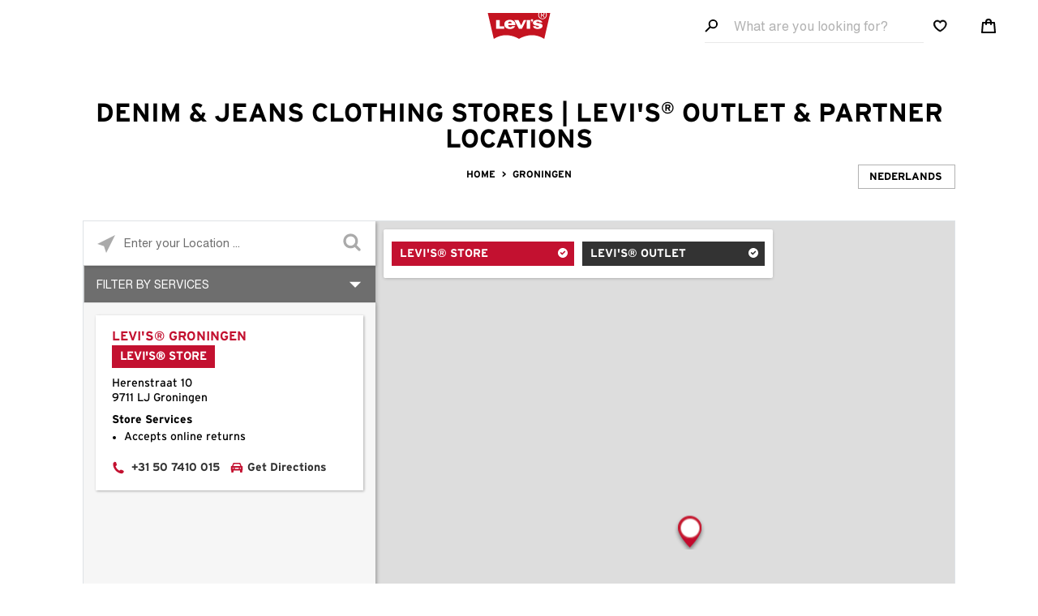

--- FILE ---
content_type: text/html;charset=UTF-8
request_url: https://locations.levi.com/en-nl/nl-gr/groningen/
body_size: 152244
content:

<!DOCTYPE html>
<html lang="en">
<head>
    <title>Denim & Jeans Clothing Stores | Levi's® Outlet & Partner Groningen Groningen Locations</title>

    <!-- Meta Tags -->
    <meta http-equiv="X-UA-Compatible" content="IE=Edge">
<meta name="description" content="Levi&#039;s® stores and outlets offer the best in-store selection of jeans, denim jackets, and more. Find the location of the closest Levi&#039;s® Groningen, Groningen store near you.">
<meta name="keywords" content="">
<meta http-equiv="Content-Type" content="text/html; charset=utf-8">
<meta http-equiv="content-language" content="en-us">
<meta name="viewport" content="width=device-width, initial-scale=1">
<meta name="language" content="English">
<meta name="city" content="Groningen">
<meta name="state" content="NL-GR, Groningen">
    <!-- Site Validations  -->
    <meta name="google-site-verification" content="_OEzlG0KLRFAv84D_YuYXYmdWnDmqJll9pwHktOpD_g" />
    <!-- Canonical -->
    <link rel="canonical" href="https://locations.levi.com/en-nl/nl-gr/groningen/" />

    
    <meta name='msvalidate.01' content='A905B10F409550DAACBFD4550E4354D1' />

    <!-- Javascript -->
    <script type="text/javascript">
    //<!--
    
    var RLS = {};
    var hours = {};

    //-->
</script>
    <!-- Dashboard head scripts -->
    
    <!-- Link Tags -->
    <link href="https://assets.levi.com/images/favicon.ico" rel="shortcut icon">
     
    
    
    <link href="https://assets.levi.com/css/client.css?v=11d87fdfafd4ab15296c09b0324afe202" media="screen" rel="stylesheet" type="text/css">

    <style id="antiClickjack">body {display:none !important;}</style>
<script type="text/javascript">
    if (self !== top) {
      top.location = self.location;  
    } else {
        var antiClickjack = document.getElementById("antiClickjack"); antiClickjack.parentNode.removeChild(antiClickjack);
    }
    //Cross Frame Scripting prevention
    if (top.frames.length!=0) {
        top.location = self.document.location;
    }
</script>
     <!-- StyleSheets --> 
    <link href="https://assets.levi.com/min/styles.min.css?v=77c1f4b00ee591c728eb1572cdbafc7d" rel="stylesheet" media="screen">
</head>
<body class="city  has-map page-USHomepage pageType-ContentPage template-pages-layout-homePageLayout pageLabel-homepage language-en_US " data-country-code="en-nl">
    
    <!-- Omniture: Start -->
<script type="text/javascript">
    (function() {
        var tagjs = document.createElement("script");
        var s = document.getElementsByTagName("script")[0];
        tagjs.async = true;
        tagjs.src = "//s.btstatic.com/tag.js#site=z6pI7WF";
        s.parentNode.insertBefore(tagjs, s);
    }());
</script>
<noscript>
    <iframe src="//s.thebrighttag.com/iframe?c=z6pI7WF" width="1" height="1" frameborder="0" scrolling="no" marginheight="0" marginwidth="0"></iframe>
</noscript>
<!-- Omniture: End -->


    
    <main>
                    <!-- Locator Static Header -->
            <header data-v=""><a data-v="" class="skip-link" href="javascript:void(0)" aria-label="Skip To Main Content"> Skip to main content </a>
    <div data-v="" data-v="" class="header-bar" aria-level="2" aria-label="Header bar" id="headerBar">
        <div data-v="" id="consent_blackbar"></div>
        <div data-v="" class="header-bar__section-wrapper lsco-row">
            <nav data-v="" class="header-bar__inner-wrapper lsco-row lsco-row-xs--middle lsco-col-xs--first lsco-col-md--last" aria-label="Primary" role="navigation">
                <div data-v="" class="lsco-col-xs-23">
                    <div data-v="" class="lsco-row lsco-row-xs--middle">
                        <div data-v="" class="lsco-col-xs"><button data-v="" class="header-bar__menu-button" aria-label="Toggle Mobile Menu" aria-controls="header-bar-nav-content" aria-expanded="false"><svg data-v="" data-v="" class="svg-icon svg-icon--menu header-bar__menu-icon" xmlns="http://www.w3.org/2000/svg" role="presentation" aria-labelledby="" aria-hidden="true" title="">
                                    <!---->
                                    <use data-v="" xlink:href="#ngsa-menu" xmlns:xlink="http://www.w3.org/1999/xlink"></use>
                                </svg></button>
                            <div data-v="" style="display: none;" class="js-sub-menu-items">
                                <ul data-v="">
                                    <li><button id="l2Item0" data-v="">501® 150th</button>
                                        <ul>
                                            <li><a href="https://www.levi.com/NL/en/clothing/men/jeans/501-original/c/levi_clothing_men_jeans_501_original" class="" id="l2Item0" target="_self">Men’s 501®</a></li>
                                            <li><a href="https://www.levi.com/NL/en/clothing/women/jeans/501-original/c/levi_clothing_women_jeans_501_original" class="" id="l2Item1" target="_self">Women’s 501®</a></li>
                                            <li><a href="https://www.levi.com/NL/en/levis-501/c/levi_clothing_501" class="" id="l2Item2" target="_self">Shop All 501®</a></li>
                                            <li><a href="https://www.levi.com/NL/en/features/greatest-story-ever-worn" class="" id="l2Item3" target="_self">Explore 501® Stories&nbsp;</a></li>
                                        </ul>
                                    </li>
                                    <li><button id="l2Item1" data-v="">Women</button>
                                        <ul>
                                            <li><a href="https://www.levi.com/NL/en/clothing/women/jeans/c/levi_clothing_women_jeans" class="" id="l2Item0" target="_self">Jeans</a></li>
                                            <li><a href="https://www.levi.com/NL/en/features/women-jeans" class="" id="l2Item1" target="_self">Jeans Guide</a></li>
                                            <li><a href="https://www.levi.com/NL/en/everyday-essentials/c/levi_women_collections_essential_clothing" class="" id="l2Item2" target="_self">Essentials</a></li>
                                            <li><a href="https://www.levi.com/NL/en/new-arrivals/c/levi_clothing_women_new_arrivals" class="" id="l2Item3" target="_self">New Arrivals</a></li>
                                            <li><a href="https://www.levi.com/NL/en/clothing/women/tops-t-shirts/c/levi_clothing_women_tops_t_shirts" class="" id="l2Item4" target="_self">Tops &amp; T-Shirts</a></li>
                                            <li><a href="https://www.levi.com/NL/en/clothing/women/sweaters-sweatshirts/c/levi_clothing_women_sweaters_sweatshirts" class="" id="l2Item5" target="_self">Hoodies &amp; Sweaters</a></li>
                                            <li><a href="https://www.levi.com/NL/en/clothing/women/shorts-skirts/c/levi_clothing_women_shorts_skirts" class="" id="l2Item6" target="_self">Shorts &amp; Skirts</a></li>
                                            <li><a href="https://www.levi.com/NL/en/clothing/women/trousers/c/levi_clothing_women_trousers" class="" id="l2Item7" target="_self">Trousers</a></li>
                                            <li><a href="https://www.levi.com/NL/en/clothing/women/dresses-jumpsuits/c/levi_clothing_women_dresses_jumpsuits" class="" id="l2Item8" target="_self">Dresses &amp; Jumpsuits</a></li>
                                            <li><a href="https://www.levi.com/NL/en/clothing/women/truckers-sherpas/c/levi_clothing_women_truckers_sherpas" class="" id="l2Item9" target="_self">Trucker Jackets</a></li>
                                            <li><a href="https://www.levi.com/NL/en/clothing/women/outerwear/c/levi_clothing_women_outerwear" class="" id="l2Item10" target="_self">Outerwear</a></li>
                                            <li><a href="https://www.levi.com/NL/en/clothing/women/plus-size/c/levi_clothing_women_plus_size" class="" id="l2Item11" target="_self">Plus Size</a></li>
                                            <li><a href="https://www.levi.com/NL/en/bodywear-underwear-socks/c/levi_accessories_women_bodywear_socks" class="" id="l2Item12" target="_self">Socks</a></li>
                                            <li><a href="https://www.levi.com/NL/en/accessories/women/shoes/c/levi_accessories_women_shoes" class="" id="l2Item13" target="_self">Shoes</a></li>
                                            <li><a href="https://www.levi.com/NL/en/accessories/women/bags-accessories/c/levi_accessories_women_bags_accessories" class="" id="l2Item14" target="_self">Bags &amp; Accessories</a></li>
                                            <li><a href="https://www.levi.com/NL/en/c/levi_women_collections_looks_month_north" class="" id="l2Item15" target="_self">Look of the Week</a></li>
                                            <li><a href="https://www.levi.com/NL/en/clothing/women/c/levi_clothing_women" class="" id="l2Item16" target="_self">View All</a></li>
                                        </ul>
                                    </li>
                                    <li><button id="l2Item2">Men</button>
                                        <ul>
                                            <li><a href="https://www.levi.com/NL/en/clothing/men/jeans/c/levi_clothing_men_jeans" class="" id="l2Item0" target="_self">Jeans</a></li>
                                            <li><a href="https://www.levi.com/NL/en/features/men-jeans" class="" id="l2Item1" target="_self">Jeans Guide</a></li>
                                            <li><a href="https://www.levi.com/NL/en/everyday-essentials/c/levi_men_collections_essential_clothing" class="" id="l2Item2" target="_self">Essentials</a></li>
                                            <li><a href="https://www.levi.com/NL/en/new-arrivals/c/levi_clothing_men_new_arrivals" class="" id="l2Item3" target="_self">New Arrivals</a></li>
                                            <li><a href="https://www.levi.com/NL/en/clothing/men/t-shirts/c/levi_clothing_men_t_shirts" class="" id="l2Item4" target="_self">T-Shirts</a></li>
                                            <li><a href="https://www.levi.com/NL/en/clothing/men/polos/c/levi_clothing_men_polos" class="" id="l2Item5" target="_self">Polos</a></li>
                                            <li><a href="https://www.levi.com/NL/en/clothing/men/shirts/c/levi_clothing_men_shirts" class="" id="l2Item6" target="_self">Shirts</a></li>
                                            <li><a href="https://www.levi.com/NL/en/clothing/men/sweaters-sweatshirts/c/levi_clothing_men_sweaters_sweatshirts" class="" id="l2Item7" target="_self">Hoodies &amp; Sweaters</a></li>
                                            <li><a href="https://www.levi.com/NL/en/clothing/men/shorts/c/levi_clothing_men_shorts" class="" id="l2Item8" target="_self">Shorts</a></li>
                                            <li><a href="https://www.levi.com/NL/en/clothing/men/trousers/c/levi_clothing_men_trousers" class="" id="l2Item9" target="_self">Trousers</a></li>
                                            <li><a href="https://www.levi.com/NL/en/clothing/men/truckers-sherpas/c/levi_clothing_men_truckers_sherpas" class="" id="l2Item10" target="_self">Trucker Jackets</a></li>
                                            <li><a href="https://www.levi.com/NL/en/clothing/men/outerwear/c/levi_clothing_men_outerwear" class="" id="l2Item11" target="_self">Outerwear</a></li>
                                            <li><a href="https://www.levi.com/NL/en/clothing/men/big-tall/c/levi_clothing_men_big_tall" class="" id="l2Item12" target="_self">Big &amp; Tall</a></li>
                                            <li><a href="https://www.levi.com/NL/en/accessories/men/underwear-socks/c/levi_accessories_men_underwear_socks" class="" id="l2Item13" target="_self">Underwear &amp; Socks</a></li>
                                            <li><a href="https://www.levi.com/NL/en/accessories/men/shoes/c/levi_accessories_men_shoes" class="" id="l2Item14" target="_self">Shoes</a></li>
                                            <li><a href="https://www.levi.com/NL/en/accessories/men/shoes-accessories/c/levi_accessories_men_shoes_accessories" class="" id="l2Item15" target="_self">Bags &amp; Accessories</a></li>
                                            <li><a href="https://www.levi.com/NL/en/c/levi_men_collections_looks_month_north" class="" id="l2Item16" target="_self">Drop of the Month</a></li>
                                            <li><a href="https://www.levi.com/NL/en/clothing/men/c/levi_clothing_men" class="" id="l2Item17" target="_self">View All</a></li>
                                        </ul>
                                    </li>
                                    <li><button id="l2Item3">Kids</button>
                                        <ul>
                                            <li><a href="https://www.levi.com/NL/en/clothing/kids/c/levi_clothing_kids" class="" id="l2Item0" target="_self">View All</a></li>
                                            <li><a href="https://www.levi.com/NL/en/clothing/baby/c/levi_clothing_baby" class="" id="l2Item1" target="_self">Baby</a></li>
                                            <li><a href="https://www.levi.com/NL/en/clothing/toddlerkids/c/levi_clothing_toddler_kids" class="" id="l2Item2" target="_self">Toddler &amp; Kids</a></li>
                                            <li><a href="https://www.levi.com/NL/en/clothing/teenagers/c/levi_clothing_teenagers" class="" id="l2Item3" target="_self">Teenager</a></li>
                                            <li><a href="https://www.levi.com/NL/en/clothing/kids/jeans/c/levi_clothing_kids_jeans" class="" id="l2Item4" target="_self">Jeans</a></li>
                                            <li><a href="https://www.levi.com/NL/en/clothing/kids/tops/c/levi_clothing_kids_tops" class="" id="l2Item5" target="_self">Tops</a></li>
                                            <li><a href="https://www.levi.com/NL/en/clothing/kids/hoodies-sweaters/c/levi_clothing_kids_hoodies_sweaters" class="" id="l2Item6" target="_self">Hoodies &amp; Sweaters</a></li>
                                            <li><a href="https://www.levi.com/NL/en/clothing/kids/outerwear/c/levi_clothing_kids_outerwear" class="" id="l2Item7" target="_self">Outerwear</a></li>
                                            <li><a href="https://www.levi.com/NL/en/accessories/kids/c/levi_accessories_kids" class="" id="l2Item8" target="_self">Accessories &amp; Footwear</a></li>
                                        </ul>
                                    </li>
                                    <li><a href="https://www.levi.com/NL/en/accessories/c/levi_accessories" class="" id="l2Item4" target="_self">Accessories</a></li>
                                    <li><a href="https://www.levi.com/NL/en/accessories/levis-footwear/c/levi_accessories_shoes" class="" id="l2Item5" target="_self">Shoes</a></li>
                                    <li><button id="l2Item6">Collections</button>
                                        <ul>
                                            <li><a href="https://www.levi.com/NL/en/levis-made-crafted/c/levi_collections_lmc" class="" id="l2Item0" target="_self">Levi's® Made &amp; Crafted</a></li>
                                            <li><a href="https://www.levi.com/NL/en/levis-vintage-clothing/c/levi_men_collections_lvc" class="" id="l2Item1" target="_self">Levi's® Vintage Clothing</a></li>
                                            <li><a href="https://www.levi.com/NL/en/wellthread/c/levi_collections_wellthread" class="" id="l2Item2" target="_self">Levi's® WellThread®</a></li>
                                            <li><a href="https://www.levi.com/NL/en/levis---slam-jam/c/levi_collections_slamjam" class="" id="l2Item3" target="_self">Levi’s® - Slam Jam</a></li>
                                            <li><a href="https://www.levi.com/NL/en/denim-family/c/levi_collections_denim_family" class="" id="l2Item4" target="_self">Levi's® Denim Family</a></li>
                                            <li><a href="https://www.levi.com/NL/en/gold-tab/c/levi_collections_gold_tab" class="" id="l2Item5" target="_self">Levi’s® Gold Tab™</a></li>
                                            <li><a href="https://www.levi.com/NL/en/c/levi_collections_fresh" class="" id="l2Item6" target="_self">Levi’s® Fresh</a></li>
                                            <li><a href="https://www.levi.com/NL/en/levis-x-ganni/c/levi_women_collections_ganni" class="" id="l2Item7" target="_self">Levi's® X Ganni</a></li>
                                            <li><a href="https://www.levi.com/NL/en/porto-alegre/c/levi_collections_portoalegre" class="" id="l2Item8" target="_self">Levi's® by Porto Alegre</a></li>
                                            <li><a href="https://www.levi.com/NL/en/levis-pride/c/levi_collections_pride" class="" id="l2Item9" target="_self">Levi’s® Pride</a></li>
                                            <li><a href="https://www.levi.com/NL/en/levis-skateboarding/c/levi_men_collections_skateboarding" class="" id="l2Item10" target="_self">Levi's® Skateboarding</a></li>
                                        </ul>
                                    </li>
                                    <li><button id="l2Item7">Special Offers</button>
                                        <ul>
                                            <li><a href="https://www.levi.com/NL/en/special-offers/c/levi_women_special_offers_north" class="" id="l2Item0" target="_self">Women</a></li>
                                            <li><a href="https://www.levi.com/NL/en/special-offers/c/levi_men_special_offers_north" class="" id="l2Item1" target="_self">Men</a></li>
                                            <li><a href="https://www.levi.com/NL/en/special-offers/c/levi_kids_special_offers_north" class="" id="l2Item2" target="_self">Kids</a></li>
                                            <li><a href="https://www.levi.com/NL/en/special-offers/c/levi_special_offers_north" class="" id="l2Item3" target="_self">View all </a></li>
                                        </ul>
                                    </li>
                                </ul>
                                <ul data-v="">
                                    <li><a href="https://www.levi.com/NL/en/features/drops" class="" id="l2Item0" target="_self">Upcoming Drops</a></li>
                                    <li><a href="https://www.levi.com/NL/en/features/red-tab-members-program" class="" id="l2Item1" target="_self">Levi’s® Red Tab™ Member Program</a></li>
                                    <li><a href="https://www.levi.com/NL/en/features/jean-fit-guide" class="" id="l2Item2" target="_self">Jeans Guide</a></li>
                                    <li><a href="https://www.levi.com/NL/en/features/sustainability" class="" id="l2Item3" target="_self">Sustainability</a></li>
                                    <li><a href="https://www.levi.com/NL/en/blog/" class="" id="l2Item4" target="_blank">Blog: Off the Cuff</a></li>
                                    <li><a href="https://www.levi.com/NL/en/features/tailor-shop" class="" id="l2Item5" target="_self">Levi's® Tailor Shop</a></li>
                                    <li><a href="https://www.levi.com/NL/en/features/giftcards" class="" id="l2Item6" target="_self">Levi's® Gift Card</a></li>
                                    <li><a href="https://www.levi.com/NL/en/features/levis-app" class="" id="l2Item7" target="_self">LEVI'S® APP</a></li>
                                </ul>
                                <!---->
                            </div>
                            <div data-v="">
                                <!---->
                            </div>
                        </div>
                        <div data-v="" class="lsco-col-xs lsco-col-md-3 header-bar__logo-wrapper"><a data-v="" aria-current="page" href="https://www.levi.com/NL/en/" class="router-link-active router-link-exact-active header-bar__logo header-bar__logo--levi" aria-label="levi Logo graphic link"><svg data-v="" data-v="" class="svg-icon svg-icon--levi-logo header-bar__logo-svg" xmlns="http://www.w3.org/2000/svg" role="presentation" aria-labelledby="" aria-hidden="true" title="">
                                    <!---->
                                    <use data-v="" xlink:href="#ngsa-levi-logo" xmlns:xlink="http://www.w3.org/1999/xlink"></use>
                                </svg></a></div>
                        <div data-v="" class="lsco-col-xs" id="header-bar-nav-content">
                            <ul data-v="" class="header-bar__nav-list lsco-row lsco-row-xs--middle lsco-row-xs--end">
                                <form action="#" method="get" class="js-client-search-form"><li data-v="" class="header-bar__nav-link"><button data-v="" type="submit" class="header-bar__search-desktop-button" aria-label="Search"><svg data-v="" data-v="" class="svg-icon svg-icon--search header-bar__search-desktop-icon" xmlns="http://www.w3.org/2000/svg" role="presentation" aria-labelledby="" aria-hidden="true" title="">
                                            <!---->
                                            <use data-v="" xlink:href="#ngsa-search" xmlns:xlink="http://www.w3.org/1999/xlink"></use>
                                        </svg></button><input data-v="" id="searchInputHeader" class="header-bar__search-desktop-input" type="text" placeholder="What are you looking for?" aria-label="Search field" maxlength="100"></li></form>
                                <!---->
                                <li data-v="" class="header-bar__nav-link" style="display: none;"><button data-v="" class="header-bar__close-button" type="button" aria-label="Close Search"><svg data-v="" data-v="" class="svg-icon svg-icon--close header-bar__close-icon" xmlns="http://www.w3.org/2000/svg" role="presentation" aria-labelledby="" aria-hidden="true" title="">
                                            <!---->
                                            <use data-v="" xlink:href="#ngsa-close" xmlns:xlink="http://www.w3.org/1999/xlink"></use>
                                        </svg></button></li>
                                <li data-v="" class="header-bar__nav-link" style="display: none;"><button data-v="" class="header-bar__search-button" type="button" aria-label="Search"><svg data-v="" data-v="" class="svg-icon svg-icon--search header-bar__search-icon" xmlns="http://www.w3.org/2000/svg" role="presentation" aria-labelledby="" aria-hidden="true" title="">
                                            <!---->
                                            <use data-v="" xlink:href="#ngsa-search" xmlns:xlink="http://www.w3.org/1999/xlink"></use>
                                        </svg></button></li>
                                <!---->
                                <li data-v="" class="header-bar__nav-link"><a data-v="" href="https://www.levi.com/NL/en/my-account/favorites" class="header-bar__favorites"><svg data-v="" data-v="" class="svg-icon svg-icon--heart header-bar__favorites-icon" xmlns="http://www.w3.org/2000/svg" role="presentation" aria-labelledby="" aria-hidden="true" title="">
                                            <!---->
                                            <use data-v="" xlink:href="#ngsa-heart" xmlns:xlink="http://www.w3.org/1999/xlink"></use>
                                        </svg></a></li>
                                <li data-v="" class="header-bar__nav-link"><a data-v="" href="https://www.levi.com/NL/en/cart" class="header-bar__cart" aria-activedescendant="mini-cart-content" aria-label="Shopping cart. Cart has 0 items. Minicart"><svg data-v="" data-v="" class="svg-icon svg-icon--cart header-bar__cart-icon" xmlns="http://www.w3.org/2000/svg" role="presentation" aria-labelledby="" aria-hidden="true" title="">
                                            <!---->
                                            <use data-v="" xlink:href="#ngsa-cart" xmlns:xlink="http://www.w3.org/1999/xlink"></use>
                                        </svg>
                                        <!----></a></li>
                            </ul>
                        </div>
                    </div>
                </div>
                <div data-v="" data-v="" class="minicart">
                    <div data-v="" class="minicart__content">
                        <div data-v="" class="minicart__header">
                            <h4 data-v="" class="minicart__heading">Your Bag</h4>
                        </div>
                        <div data-v="" class="mini-bag-message"><svg data-v="" data-v="" class="svg-icon svg-icon--tada tada-icon" xmlns="http://www.w3.org/2000/svg" role="presentation" aria-labelledby="" aria-hidden="true" title="">
                                <!---->
                                <use data-v="" xlink:href="#ngsa-tada" xmlns:xlink="http://www.w3.org/1999/xlink"></use>
                            </svg>
                            <p data-v="">10% OFF FOR NEW SUBSCRIBERS</p>
                            <p data-v="" class="sign-up-link">Sign Up</p>
                        </div>
                        <div data-v="" class="minicart__empty">
                            <div data-v="" class="empty">
                                <p data-v="" class="empty-copy">There are no items in your bag.</p>
                            </div>
                        </div>
                        <div data-v="" class="minicart__footer">
                            <div data-v="" class="est-total">
                                <div data-v="" data-v="" class="esttotal"><span data-v="" class="esttotal-label">Estimated Total</span><span data-v="" class="esttotal-value"></span></div>
                            </div><button data-v="" data-v="" class="checkoutBtn" disabled="">Checkout</button>
                        </div>
                    </div>
                </div>
            </nav>
            <!---->
            <!---->
            <!---->
            <!---->
        </div>
        <!---->
        <!---->
    </div>
    <!---->
</header>                 <div class="main-wrap">
            
                
            <div class="header-wrap zf-container mb-20 mb-0-xs">
                <div class="head pb-20 pt-5 ">
                    <h1>
                        Denim & Jeans Clothing Stores | Levi's<sup>®</sup> Outlet & Partner Locations                    </h1>
                    <div class="breadcrumbs-wrap">
    <div class="breadcrumbs relative">
    
                                    <a class="rls_breadcrumb_location gaq-link" data-ga="Breadcrumb, Domain" href="//locations.levi.com/en-nl/" title="Home">Home</a>
                                
                
                
        &gt; <a class="rls_breadcrumb_city ga-link" data-ga="Breadcrumb, City" name="city_groningen" title="Groningen, Groningen">Groningen</a>

                
                    <div class="language-toggle-wrap">
                                    <a href="https://locations.levi.com/nl-nl/nl-gr/groningen/" title="Switch to French" class="rio-lang-switch">Nederlands</a>
                            </div>
          
    </div>
</div>                                        <div class="desktop">
                                            </div>
                                    </div>
            </div>
                                        <div class="mobile">
                                    </div>
            
            <div class="content-wrap zf-container">
                
                <div class="content">
                    <div class="page-content">
                        <div class="locator mb-30" data-count="">
        <div class="row">
                <div class="col-maplist">
            <div class="search-bar-wrap">
    <div class="search-bar">
        <div class="search-form">
            <form id="map-search-form" name="map-search-form" 
            class="map-search-form" method="GET" role="form" action="//levi.com/">
                <input type="radio" data-value="location" value="location" name="searchType" checked style="display: none;">
                <a href="#" id="search-near-me" title="Search locations near you" aria-label="Click to search locations near you">
                    <svg xmlns="http://www.w3.org/2000/svg" version="1.1" data-icon="location" viewBox="0 0 16 16" x="0px" y="0px">
                        <path class="svg" d="M16 0l-16 8 6 2 2 6 8-16z"/>
                    </svg>
                </a>

                <label for="locator-search-value" class="sr-only">Please enter City, State, or Zip Code</label>
                <input id="q" type="text" name="locator-search-value" aria-label="Please enter City, State, or Zip Code" aria-live="assertive" aria-autocomplete="list" value="" placeholder="Enter City, State, or Zip Code" />

                <button id="search-button" type="submit" title="Search Locations" aria-label="Click to submit search form">
                    <svg width="26" height="26" viewBox="0 0 21 21" fill="none" xmlns="http://www.w3.org/2000/svg">
                        <path class="svg" d="M12.076923,7.76923077 C12.076923,6.5833274 11.655453,5.56891447 10.8125,4.72596154 C9.969547,3.88300861 8.955134,3.46153846 7.769231,3.46153846 C6.583327,3.46153846 5.568914,3.88300861 4.725962,4.72596154 C3.883009,5.56891447 3.461538,6.5833274 3.461538,7.76923077 C3.461538,8.95513413 3.883009,9.96954707 4.725962,10.8125 C5.568914,11.6554529 6.583327,12.0769231 7.769231,12.0769231 C8.955134,12.0769231 9.969547,11.6554529 10.8125,10.8125 C11.655453,9.96954707 12.076923,8.95513413 12.076923,7.76923077 L12.076923,7.76923077 L12.076923,7.76923077 Z M17,15.7692308 C17,16.1025658 16.878206,16.3910244 16.634615,16.6346154 C16.391024,16.8782063 16.102566,17 15.769231,17 C15.423075,17 15.134617,16.8782063 14.903846,16.6346154 L11.605769,13.3461538 C10.458328,14.1410296 9.179494,14.5384615 7.769231,14.5384615 C6.85256,14.5384615 5.975966,14.3605787 5.139423,14.0048077 C4.30288,13.6490367 3.581734,13.1682723 2.975962,12.5625 C2.370189,11.9567277 1.889425,11.2355811 1.533654,10.3990385 C1.177883,9.56249582 1,8.68590202 1,7.76923077 C1,6.85255952 1.177883,5.97596572 1.533654,5.13942308 C1.889425,4.30288043 2.370189,3.5817338 2.975962,2.97596154 C3.581734,2.37018928 4.30288,1.88942486 5.139423,1.53365385 C5.975966,1.17788284 6.85256,1 7.769231,1 C8.685902,1 9.562496,1.17788284 10.399038,1.53365385 C11.235581,1.88942486 11.956728,2.37018928 12.5625,2.97596154 C13.168272,3.5817338 13.649037,4.30288043 14.004808,5.13942308 C14.360579,5.97596572 14.538462,6.85255952 14.538462,7.76923077 C14.538462,9.17949423 14.14103,10.4583276 13.346154,11.6057692 L16.644231,14.9038462 C16.881411,15.1410268 17,15.4294855 17,15.7692308 L17,15.7692308 L17,15.7692308 Z"></path>
                    </svg>
                </button>
                <input type="button" id="view-toggle" class="map-icon" data-active="list" value="">
            </form>
        </div>
    </div>
</div>
            
    <div class="special-filter-wrap">
    <div class="search-filters">
        <button class="expand collapsed" aria-controls="filter-wrapper" title="Store Filters - Expand and Collapse">Filter By Services</button>
        <ul class="filters store-services-filter collections collapsed" hidden id="filter-wrapper">
                                                <li>
                        <input id="spid5006992" data-id="spid5006992" data-filter="Return to Store accepted" data-spid="5006992" class="cb-spid filter" type="checkbox" />
                        <label for="spid5006992" data-filter="Return to Store accepted" data-spid="5006992" data-ga="Filters, Return to Store accepted" class="store-type ga-link">
                            Accepts online returns                            
                        </label>
                    </li>
                                                                                                                                                                                                                                                                                                                                                                                                                                            <li>
                        <input id="spid4153" data-id="spid4153" data-filter="Levi’s® Tailor Shop" data-spid="4153" class="cb-spid filter" type="checkbox" />
                        <label for="spid4153" data-filter="Levi’s® Tailor Shop" data-spid="4153" data-ga="Filters, Levi’s® Tailor Shop" class="store-type ga-link">
                            Levi’s® Tailor Shop                            
                        </label>
                    </li>
                                                                </ul> 
    </div>
</div>
<div class="map-list-wrap">
    <div class="loader-wrap">
    <div class="loader">
      <div class="rect1"></div>
      <div class="rect2"></div>
      <div class="rect3"></div>
      <div class="rect4"></div>
      <div class="rect5"></div>
    </div>
</div>
    <ul class="map-list">
        <!-- indy_tlsmap -->
<div id="lid700167" class="map-list-item-wrap" data-visually-hidden="" data-country="NL" data-particles="Levi's® Store,Men's,Women’s,Return to Store accepted" data-lid="700167" data-store-name="Levi's® Groningen">
    <div class='map-list-item' data-page-settings="">
        <div>
            <div class="address relative">
                <header>
                    <a target="_parent" href="https://locations.levi.com/en-nl/nl-gr/groningen/denim_groningen_nl-gr_5181.html" title="Groningen Locations" class="ga-link js-view-store-details" data-ga="Indy-Links, Location-Name-Link">Levi's® Groningen</a>
                    <span class="store-type">Levi's® Store</span>
                </header>

                <div class="distance">0.2km</div>

                <span>Herenstraat 10 </span>
                                    <span >9711 LJ Groningen</span>
                            </div>
            <div class="open-status hours-opening status-primary-700167 open" data-hide-not-empty=""></div>
            
                            <div class="location-custom-message" data-hide-empty=""></div>
            
            <div class="js-services services-content" data-services="Return to Store accepted" data-hide-empty="Return to Store accepted">
                <span>Store Services</span>
                <ul><li>Accepts online returns</li></ul>
            </div>

        </div>
        <div class="col-12">
            <a href="tel:+31 50 7410 015" data-hide-empty="+31 50 7410 015" target="_parent" data-ga="Link, Local Phone" class="phone other-link ga-link" title="denim Groningen Levis">+31 50 7410 015</a>
            <a href="https://www.google.com/maps/search/?api=1&query=Levis+Herenstraat+10++Groningen+9711+LJ" target="_blank" name="Directions" data-ga="List, Get Directions" class="directions other-link ga-link" title="denim Groningen Levis">Get Directions</a>
        </div>
        <div class="clear"></div>
        <a href="https://locations.levi.com/en-nl/nl-gr/groningen/denim_groningen_nl-gr_5181.html" class="sidebar-arrow js-view-store-details show-mobile" lass="sidebar-arrow" data-ga="Indy-Links, Location-Card-Link"></a>
        <p class="no-retail-store-returns"></p>
        <div class="location-details no-pad">
        <a href="" data-hide-empty="" target="_blank" class="weekly ga-link" data-ga="Button, View 360 Store Tour">Shop the Virtual Store!</a>

        <a href="" class="ga-link weekly" target="_blank" data-hide-empty=""></a>
        
                    <a href="#" class="weekly js-weekly-popup ga-link" data-ga="Button, Weekly Offer">View Weekly Offer</a>
            <div class="js-weekly-offer-content" data-image="">
                 
            </div>
            </div>
    </div>
</div>
<!-- /indy_tlsmap -->
<!-- indy_map_popup -->
<div class="map-popup-wrap" data-lid="700167">
    <div class="map-popup-item-wrap">
        <div class='map-popup-item' data-particles="Levi's® Store,Return to Store accepted,Men's,Women’s" data-lid="700167">
            <div class="image" style="background-image: url('https://rstatic.levi.com/locations/1_7029_levis-banner.png')">
                <a href="https://locations.levi.com/en-nl/nl-gr/groningen/denim_groningen_nl-gr_5181.html" target="_parent" alt="denim Groningen NL-GR Levis" title="denim Groningen NL-GR Levis" class="ga-link js-view-store-details" data-ga="City-Links, Location-Image-Link"></a>
            </div>
            <div class="col-12 float-none">
              <div class="address-wrap">
                <div class="address">
                    <header>
                        <a target="_parent" href="https://locations.levi.com/en-nl/nl-gr/groningen/denim_groningen_nl-gr_5181.html" title="Groningen Locations" class="ga-link js-view-store-details" data-ga="Indy-Links, Location-Name-Link-Popup">Levi's® Groningen</a>
                        <span class="store-type">Levi's® Store</span>
                    </header>
                    <span>Herenstraat 10 </span>
                    
                                            <span >9711 LJ Groningen</span>
                                    </div>
              </div>
            </div>
            <div class="col-12 border-top map-popup-links float-none">
                 <a href="tel:+31 50 7410 015" target="_parent" data-ga="Link, Local Phone" class="phone other-link ga-link" title="denim Groningen Levis">+31 50 7410 015</a>
                <a href="https://www.google.com/maps/search/?api=1&query=Levis+Herenstraat+10++Groningen+9711+LJ" target="_blank" name="Directions" data-ga="Popup, Get Directions" class="directions other-link ga-link" title="denim Groningen Levis">Get Directions</a>
            </div>
            <div class="clear"></div>
            <a href="https://locations.levi.com/en-nl/nl-gr/groningen/denim_groningen_nl-gr_5181.html" class="sidebar-arrow" class="sidebar-arrow js-view-store-details" data-ga="Indy-Links, Location-Card-Link"></a>
        </div>
    </div>
</div>
<!-- /indy_map_popup --><script>if(typeof hours[700167] == 'undefined') hours[700167] = {};hours[700167].primary = {"label":"Primary Hours","name":"primary","type":"0","days":{"Sunday":[{"open":"12:00","close":"17:00"}],"Monday":[{"open":"12:00","close":"18:00"}],"Tuesday":[{"open":"10:00","close":"18:00"}],"Wednesday":[{"open":"10:00","close":"18:00"}],"Thursday":[{"open":"10:00","close":"21:00"}],"Friday":[{"open":"10:00","close":"18:00"}],"Saturday":[{"open":"10:00","close":"18:00"}]},"children":{"holiday_hours":{"label":"Holiday Hours","name":"holiday_hours","type":"1"},"seasonal":{"label":"Seasonal","name":"seasonal","type":"2"}},"timezone":null,"dst":null};hours[700167].timezone = '';hours[700167].dst = '';</script>    </ul>

    <div class="error-message"></div>

    <div class="no-results">
        We're sorry, there are no locations within 50 miles of your search. Please try your search again or choose a location from the map.    </div>
</div>

            </div>
        
        <div class="search-filters-wrap " data-filter-count="2">
    <div class="search-filters">
        <ul class="filters store-type-filters">

                                <li data-store-type="Levi's® Store">
                        <input id="spid3917" data-id="spid3917" data-filter="Levi's® Store" data-spid="3917" class="cb-spid filter selected" type="checkbox" checked />
                        <label for="spid3917" data-filter="Levi's® Store" data-spid="3917" data-ga="Filters, Levi's® Store" class="store-type ga-link selected">
                            Levi's® Store    
                            </label>
                    </li>
                                <li data-store-type="Levi's® Outlet">
                        <input id="spid3915" data-id="spid3915" data-filter="Levi's® Outlet" data-spid="3915" class="cb-spid filter selected" type="checkbox" checked />
                        <label for="spid3915" data-filter="Levi's® Outlet" data-spid="3915" data-ga="Filters, Levi's® Outlet" class="store-type ga-link selected">
                            Levi's® Outlet    
                            </label>
                    </li>
            
        </ul>
    </div>
</div>        
        <div class="col-map hide-mobile">
            <div class="map-wrap">
    <div class="map">
        <div id="gmap">
            
        </div>
        <div class="map-popup-overlay"></div>
    </div>
        
    <div class="search-marker a"></div>
    <div class="search-marker b"></div>
    <div class="search-marker c"></div>
</div>                    </div>
    </div>
    </div>
    

  


<div class="location-description-content seo-content">
    <h2 class="pixlee">Levi's<sup>®</sup>Denim & Jeans Stores- Groningen Locations</h2>
    <div class="location-description mb-20"><p>Levi’s<span class='superscript'>®</span> epitomizes classic American style and effortless cool through their large selection of iconic men's and women’s jeans, tops, trucker jackets, and accessories. Levi’s<span class='superscript'>®</span> denim is known for quality, style, and fit. Browse through our store locator to find the Levi’s<span class='superscript'>®</span> store, Levi’s<span class='superscript'>®</span> outlet, or Retail Partner nearest Groningen.</p><br><p>You wear jeans. You live in Levi’s<span class='superscript'>®</span>.</p></div>
</div>

                    </div>
                </div>
            </div>
        </div>
                    <!-- Locator Static Footer -->
                <footer data-v="" class="footer lsco-row-xs--around lsco-row-md--top">
    <div data-v="" class="footer__container lsco-row">
        <div data-v="" data-v="" class="footer__main-links lsco-row lsco-row-xs--center" aria-label="Footer main links">
            <div data-v="" class="footer__main-links-row lsco-col-xs-25 lsco-col-lg-21">
                <div data-v="" class="lsco-row">
                    <div data-v="" data-v="" class="accordion links-set lsco-col-xs-25 lsco-col-lg-3"><button data-v="" id="7f996dab-328b-4921-afba-92f412078435" class="accordion__title" aria-controls="accordion__content-7f996dab-328b-4921-afba-92f412078435" aria-label="Quick Links" aria-expanded="true" aria-disabled="false" aria-haspopup="listbox" tabindex="-1">
                            <h6 data-v="" class="links-title">Quick Links</h6><svg data-v="" data-v="" class="svg-icon svg-icon--arrow-down accordion__arrow" xmlns="http://www.w3.org/2000/svg" role="presentation" aria-labelledby="" aria-hidden="true" title="">
                                <!---->
                                <use data-v="" xlink:href="#ngsa-arrow-down" xmlns:xlink="http://www.w3.org/1999/xlink"></use>
                            </svg>
                        </button>
                        <div data-v="" id="accordion__content-7f996dab-328b-4921-afba-92f412078435" class="accordion__body" role="region" aria-label="Quick Links">
                            <ul data-v="" class="links-list" role="listbox">
                                <li data-v="" class="link-item" role="option" aria-selected="false"><a data-v="" href="https://levihelp.levi.com/hc/en-nl/categories/360004011774" target="_blank" class="link-item__link"><span data-v="" class="link-item__link">Return Policy</span></a></li>
                                <li data-v="" class="link-item" role="option" aria-selected="false"><a data-v="" href="https://www.levi.com/NL/en/track-order" target="_blank" class="link-item__link"><span data-v="" class="link-item__link">Track Order</span></a></li>
                                <li data-v="" class="link-item" role="option" aria-selected="false"><a data-v="" href="https://www.levi.com/NL/en/features/red-tab-members-program" class="link-item__link" role="button"><span data-v="" class="link-item__link">Levi’s® Red Tab™ Member Program</span></a></li>
                                <li data-v="" class="link-item" role="option" aria-selected="false"><a data-v="" href="https://www.levi.com/NL/en/info/shipping" class="link-item__link" role="button"><span data-v="" class="link-item__link">Shipping</span></a></li>
                                <li data-v="" class="link-item" role="option" aria-selected="false"><a data-v="" href="https://locations.levi.com/en-nl/" class="link-item__link" role="button"><span data-v="" class="link-item__link">Find a Store</span></a></li>
                            </ul>
                        </div>
                    </div>
                    <div data-v="" data-v="" class="accordion links-set lsco-col-xs-25 lsco-col-lg-3"><button data-v="" id="084fe819-205a-4961-b749-df5724d44f82" class="accordion__title" aria-controls="accordion__content-084fe819-205a-4961-b749-df5724d44f82" aria-label="Support" aria-expanded="true" aria-disabled="false" aria-haspopup="listbox" tabindex="-1">
                            <h6 data-v="" class="links-title">Support</h6><svg data-v="" data-v="" class="svg-icon svg-icon--arrow-down accordion__arrow" xmlns="http://www.w3.org/2000/svg" role="presentation" aria-labelledby="" aria-hidden="true" title="">
                                <!---->
                                <use data-v="" xlink:href="#ngsa-arrow-down" xmlns:xlink="http://www.w3.org/1999/xlink"></use>
                            </svg>
                        </button>
                        <div data-v="" id="accordion__content-084fe819-205a-4961-b749-df5724d44f82" class="accordion__body" role="region" aria-label="Support">
                            <ul data-v="" class="links-list" role="listbox">
                                <li data-v="" class="link-item" role="option" aria-selected="false"><a data-v="" href="https://levihelp.levi.com/hc/en-nl/" target="_blank" class="link-item__link"><span data-v="" class="link-item__link">Help</span></a></li>
                                <li data-v="" class="link-item" role="option" aria-selected="false"><a data-v="" href="https://www.levi.com/NL/en/contact" target="_blank" class="link-item__link"><span data-v="" class="link-item__link">Contact Us</span></a></li>
                                <li data-v="" class="link-item" role="option" aria-selected="false"><a data-v="" href="https://bcom.levistrauss.com/contactus" target="_blank" class="link-item__link"><span data-v="" class="link-item__link">Become an authorized Levi's® Retailer</span></a></li>
                                <li data-v="" class="link-item" role="option" aria-selected="false"><a data-v="" href="https://www.levi.com/NL/en/unsubscribe" class="link-item__link" role="button"><span data-v="" class="link-item__link">Unsubscribe</span></a></li>
                                <li data-v="" class="link-item" role="option" aria-selected="false" data-linkid="footer_FeedbackQualtrics" id="footer_FeedbackQualtrics">
                                    <div class="QSIUserDefinedHTML SI_4Yp6no2OYGwsvOJ_UserDefinedHTMLContainer" style="width: 71px; height: 21px; overflow: hidden; position: relative; z-index: 0;">
                                        <div style="top: 0px; left: 0px; position: absolute; z-index: 2000000000; width: 71px; height: 21px; background-color: transparent; border-width: 0px; border-color: transparent; border-style: solid; border-radius: 0px; display: block;" tabindex="0">
                                            <div style="position: absolute; top: 0px; left: 0px; width: 71px; height: 21px; overflow: hidden; display: block;"><span style="cursor: pointer; font-size: 14px;    font-family: Helvetica-Now-Text-Regular,Helvetica;font-weight:lighter;    line-height: 22px;color:#666666;">Feedback</span></div>
                                        </div>
                                        <div style="top: 2px; left: 0px; position: absolute; z-index: 2000000001; width: 71px; height: 17px; background-color: transparent; border-width: 0px; border-color: rgb(0, 0, 0); border-style: solid; border-radius: 0px; display: block; cursor: pointer;" data-type="target" tabindex="0">
                                            <div style="position: absolute; top: 0px; left: 0px; width: 71px; height: 17px; overflow: hidden; display: block;"></div>
                                        </div>
                                    </div>
                                </li>
                            </ul>
                        </div>
                    </div>
                    <div data-v="" data-v="" class="accordion links-set lsco-col-xs-25 lsco-col-lg-3"><button data-v="" id="12ca0028-17f1-4423-96a2-142a96683476" class="accordion__title" aria-controls="accordion__content-12ca0028-17f1-4423-96a2-142a96683476" aria-label="Company" aria-expanded="true" aria-disabled="false" aria-haspopup="listbox" tabindex="-1">
                            <h6 data-v="" class="links-title">Company</h6><svg data-v="" data-v="" class="svg-icon svg-icon--arrow-down accordion__arrow" xmlns="http://www.w3.org/2000/svg" role="presentation" aria-labelledby="" aria-hidden="true" title="">
                                <!---->
                                <use data-v="" xlink:href="#ngsa-arrow-down" xmlns:xlink="http://www.w3.org/1999/xlink"></use>
                            </svg>
                        </button>
                        <div data-v="" id="accordion__content-12ca0028-17f1-4423-96a2-142a96683476" class="accordion__body" role="region" aria-label="Company">
                            <ul data-v="" class="links-list" role="listbox">
                                <li data-v="" class="link-item" role="option" aria-selected="false"><a data-v="" href="https://www.levi.com/NL/en/features/about-us" target="_blank" class="link-item__link"><span data-v="" class="link-item__link">About Us</span></a></li>
                                <li data-v="" class="link-item" role="option" aria-selected="false"><a data-v="" href="http://www.levistrauss.com/work-with-us/" target="_blank" class="link-item__link"><span data-v="" class="link-item__link">Careers</span></a></li>
                                <li data-v="" class="link-item" role="option" aria-selected="false"><a data-v="" href="https://www.levi.com/NL/en/legal/privacy-policy" target="_blank" class="link-item__link"><span data-v="" class="link-item__link">Privacy Policy</span></a></li>
                                <li data-v="" class="link-item" role="option" aria-selected="false"><a data-v="" href="https://www.levi.com/NL/en/legal/terms-of-use" target="_blank" class="link-item__link"><span data-v="" class="link-item__link">Terms of Use</span></a></li>
                                <li data-v="" class="link-item" role="option" aria-selected="false"><a data-v="" href="https://www.levi.com/NL/en/legal/terms-and-conditions" target="_blank" class="link-item__link"><span data-v="" class="link-item__link">Terms and Conditions of Purchase</span></a></li>
                                <li data-v="" class="link-item" role="option" aria-selected="false"><a data-v="" href="https://www.levi.com/NL/en/legal/privacy-policy#cookies" target="_blank" class="link-item__link"><span data-v="" class="link-item__link">Cookie Policy</span></a></li>
                                <li data-v="" class="link-item" role="option" aria-selected="false"><a data-v="" href="https://www.levi.com/NL/en/features/sustainability" target="_blank" class="link-item__link"><span data-v="" class="link-item__link">Sustainability</span></a></li>
                                <li data-v="" class="link-item" role="option" aria-selected="false"><a data-v="" href="https://www.levi.com/NL/en/legal/impressum" class="link-item__link" role="button"><span data-v="" class="link-item__link">Impressum</span></a></li>
                            </ul>
                        </div>
                    </div>
                </div>
            </div>
        </div>
        <div data-v="" data-v="" class="lsco-row lsco-row-xs--center footer-app-container" aria-labelledby="app-download-text">
            <div data-v="" class="lsco-col-xs-25 lsco-col-lg-21">
                <div data-v="" id="app-download-text" class="app-download-text">Download the Levi's® App</div>
                <div data-v="" class="app-list"><a data-v="" title="iOS App Store Download" target="_blank" class="appstore-icon" href="https://apps.apple.com/us/app/levis/id1270092335"><img data-v="" src="https://assets.levi.com/images/badge-lrg.svg?releaSedate=2019-12-11&amp;kind=iossoftware&amp;bubble=apple_music" alt="iOS App Store Download"></a><a data-v="" title="Google Play Download" target="_blank" class="googlePlay-icon" href="https://play.google.com/store/apps/details?id=com.levi.levis247"><svg data-v="" xmlns="http://www.w3.org/2000/svg" width="135" height="40" viewBox="0 0 135 40" class="svg-icon svg-icon--google-play-badge" alt="Google Play Download" aria-labelledby="" aria-hidden="true" id="svg-title--google-play-badge" style="width: 135px; height: 40px;">
                            <path d="M1300 0H50C22.5 0 0 22.5 0 50v300c0 27.5 22.5 50 50 50h1250c27.5 0 50-22.5 50-50V50c0-27.5-22.5-50-50-50" style="fill:#100f0d;fill-opacity:1;fill-rule:nonzero;stroke:none;" transform="matrix(.1 0 0 -.1 0 40)"></path>
                            <path d="M1300 400H50c-27.5 0-50-22.5-50-50V50C0 22.5 22.5 0 50 0h1250c27.5 0 50 22.5 50 50v300c0 27.5-22.5 50-50 50zm0-7.996c23.16 0 42-18.844 42-42.004V50c0-23.16-18.84-42.004-42-42.004H50C26.84 7.996 8.004 26.84 8.004 50v300c0 23.16 18.836 42.004 41.996 42.004h1250" style="fill:#a2a2a1;fill-opacity:1;fill-rule:nonzero;stroke:none;" transform="matrix(.1 0 0 -.1 0 40)"></path>
                            <g aria-label="GET IT ON" style="font-size:8.38px;font-family:ProductSans;-inkscape-font-specification:ProductSans-Regular;fill:#fff;">
                                <path d="M46.029 12.128v-1.64h-1.35v-.68h2.168v2.623q-.478.34-1.055.516-.577.172-1.232.172-1.432 0-2.242-.835-.806-.839-.806-2.332 0-1.498.806-2.333.81-.839 2.242-.839.597 0 1.133.148.54.147.995.434v.88q-.459-.39-.974-.586-.516-.196-1.084-.196-1.122 0-1.686.626-.56.626-.56 1.866 0 1.235.56 1.861.564.626 1.686.626.437 0 .781-.073.344-.078.618-.238zm2.714-5.238h3.863v.697H49.57v1.808h2.91v.696h-2.91v2.213h3.11V13h-3.937z"></path>
                                <path d="M52.605 6.89h5.168v.697h-2.168V13h-.831V7.587h-2.169zm7.551 0h.827V13h-.827zm1.299 0h5.168v.697h-2.169V13h-.83V7.587h-2.17zm9.863.562q-.9 0-1.432.67-.528.672-.528 1.83 0 1.153.528 1.825.531.67 1.432.67.9 0 1.424-.67.527-.672.527-1.825 0-1.158-.527-1.83-.524-.67-1.424-.67zm0-.672q1.285 0 2.054.864.769.86.769 2.308 0 1.444-.77 2.307-.768.86-2.053.86-1.29 0-2.063-.86-.769-.859-.769-2.307 0-1.449.77-2.308.773-.864 2.062-.864zm4.476.11h1.113l2.709 5.112V6.89h.802V13h-1.113l-2.709-5.11V13h-.802z"></path>
                            </g>
                            <path d="M473.676 302.047h-29.031v-7.188h21.75c-.579-5.859-2.922-10.468-6.86-13.812-3.937-3.344-8.953-5.016-14.89-5.016-6.532 0-12.063 2.25-16.579 6.766-4.437 4.609-6.687 10.297-6.687 17.156 0 6.875 2.25 12.563 6.687 17.156 4.516 4.532 10.047 6.782 16.579 6.782 3.343 0 6.515-.578 9.453-1.844 2.922-1.25 5.265-3 7.109-5.266l5.516 5.516c-2.5 2.844-5.688 5.031-9.61 6.625-3.937 1.578-8.047 2.328-12.468 2.328-8.704 0-16.079-3-22.094-9.031-6.031-6.031-9.047-13.469-9.047-22.266 0-8.781 3.016-16.234 9.047-22.25 6.015-6.031 13.39-9.047 22.094-9.047 9.109 0 16.39 2.938 22 8.875 4.937 4.938 7.453 11.625 7.453 20 0 1.422-.172 2.938-.422 4.516zm11.566 27.875V270h34.969v7.359H492.93v19h24.609v7.204H492.93v18.984h27.281v7.375zm84.246-7.375v7.375h-41.172v-7.375h16.735V270h7.687v52.547zm37.571 7.375h-7.688V270h7.688zm50.925-7.375v7.375h-41.171v-7.375h16.734V270h7.687v52.547zm77.985-.406c-5.938 6.109-13.219 9.109-21.922 9.109-8.703 0-15.984-3-21.922-9.031-5.937-5.938-8.875-13.391-8.875-22.266 0-8.859 2.938-16.312 8.875-22.25 5.938-6.031 13.219-9.047 21.922-9.047 8.625 0 15.984 3.016 21.922 9.047 5.953 5.938 8.875 13.391 8.875 22.25 0 8.797-2.922 16.235-8.875 22.188zm-38.328-5.032c4.437 4.532 9.875 6.782 16.406 6.782 6.531 0 11.969-2.25 16.328-6.782 4.422-4.437 6.609-10.203 6.609-17.156 0-6.937-2.187-12.719-6.609-17.156-4.359-4.516-9.797-6.766-16.328-6.766-6.531 0-11.969 2.25-16.406 6.766-4.344 4.531-6.516 10.219-6.516 17.156 0 6.953 2.172 12.641 6.516 17.156zm65.797-9.781-.329 11.547h.329L793.906 270h8.032v59.922h-7.704v-35.063l.344-11.546h-.344l-29.125 46.609h-9.359V270h7.688z" style="fill:none;stroke:#fff;stroke-width:2;stroke-linecap:butt;stroke-linejoin:miter;stroke-miterlimit:10;stroke-dasharray:none;stroke-opacity:1;" transform="matrix(.1 0 0 -.1 0 40)"></path>
                            <path d="M1069.36 100h18.66v125.016h-18.66zm168.07 79.98-21.39-54.199h-.64l-22.2 54.199h-20.1l33.3-75.75-18.99-42.14h19.46l51.31 117.89zm-105.83-65.781c-6.1 0-14.63 3.059-14.63 10.617 0 9.649 10.62 13.348 19.78 13.348 8.2 0 12.07-1.766 17.05-4.18-1.45-11.582-11.42-19.785-22.2-19.785zm2.26 68.516c-13.51 0-27.5-5.953-33.29-19.141l16.56-6.914c3.54 6.914 10.13 9.164 17.05 9.164 9.65 0 19.46-5.785 19.62-16.082v-1.285c-3.38 1.93-10.62 4.824-19.46 4.824-17.86 0-36.03-9.808-36.03-28.144 0-16.727 14.64-27.504 31.04-27.504 12.54 0 19.47 5.629 23.8 12.226h.65v-9.656h18.02v47.934c0 22.195-16.58 34.578-37.96 34.578zm-115.32-17.953H992v42.851h26.54c13.95 0 21.87-11.547 21.87-21.425 0-9.688-7.92-21.426-21.87-21.426zm-.48 60.254h-44.712V100H992v47.363h26.06c20.68 0 41.01 14.969 41.01 38.825 0 23.851-20.33 38.828-41.01 38.828zm-243.814-110.84c-12.891 0-23.68 10.797-23.68 25.613 0 14.988 10.789 25.938 23.68 25.938 12.727 0 22.715-10.95 22.715-25.938 0-14.816-9.988-25.613-22.715-25.613zm21.426 58.804h-.645c-4.187 4.993-12.246 9.504-22.39 9.504-21.27 0-40.762-18.691-40.762-42.695 0-23.84 19.492-42.367 40.762-42.367 10.144 0 18.203 4.512 22.39 9.664h.645v-6.117c0-16.278-8.699-24.973-22.715-24.973-11.434 0-18.523 8.215-21.426 15.14l-16.269-6.765c4.668-11.273 17.07-25.133 37.695-25.133 21.914 0 40.441 12.89 40.441 44.309v76.359h-17.726zM826.289 100h18.68v125.016h-18.68zm46.231 41.242c-.481 16.434 12.734 24.809 22.234 24.809 7.414 0 13.691-3.707 15.793-9.02zm57.996 14.18c-3.543 9.5-14.336 27.062-36.407 27.062-21.914 0-40.117-17.238-40.117-42.531 0-23.844 18.047-42.531 42.207-42.531 19.492 0 30.774 11.918 35.449 18.848l-14.5 9.668c-4.835-7.09-11.437-11.762-20.949-11.762-9.5 0-16.269 4.351-20.613 12.89l56.863 23.52zm-453.078 14.012v-18.043h43.175c-1.289-10.149-4.672-17.559-9.828-22.715-6.285-6.281-16.113-13.211-33.347-13.211-26.583 0-47.364 21.426-47.364 48.008 0 26.582 20.781 48.011 47.364 48.011 14.339 0 24.808-5.64 32.542-12.89l12.731 12.73c-10.797 10.309-25.133 18.203-45.273 18.203-36.415 0-67.024-29.644-67.024-66.054 0-36.407 30.609-66.051 67.024-66.051 19.652 0 34.476 6.445 46.074 18.527 11.922 11.922 15.629 28.676 15.629 42.211 0 4.184-.325 8.051-.969 11.274zm110.789-55.258c-12.891 0-24.008 10.633-24.008 25.777 0 15.305 11.117 25.774 24.008 25.774 12.886 0 24.003-10.469 24.003-25.774 0-15.144-11.117-25.777-24.003-25.777zm0 68.308c-23.528 0-42.696-17.882-42.696-42.531 0-24.488 19.168-42.531 42.696-42.531 23.519 0 42.691 18.043 42.691 42.531 0 24.649-19.172 42.531-42.691 42.531zm93.128-68.308c-12.882 0-24.003 10.633-24.003 25.777 0 15.305 11.121 25.774 24.003 25.774 12.891 0 24.004-10.469 24.004-25.774 0-15.144-11.113-25.777-24.004-25.777zm0 68.308c-23.519 0-42.687-17.882-42.687-42.531 0-24.488 19.168-42.531 42.687-42.531 23.528 0 42.696 18.043 42.696 42.531 0 24.649-19.168 42.531-42.696 42.531" style="fill:#fff;fill-opacity:1;fill-rule:nonzero;stroke:none;" transform="matrix(.1 0 0 -.1 0 40)"></path>
                            <path d="m207.172 205.758-106.465-113c.004-.024.012-.043.016-.067 3.265-12.27 14.472-21.304 27.773-21.304a28.646 28.646 0 0 1 14.59 3.96l.34.2 119.84 69.152-56.094 61.059" style="fill:#eb3131;fill-opacity:1;fill-rule:nonzero;stroke:none;" transform="matrix(.1 0 0 -.1 0 40)"></path>
                            <path d="m314.883 225-.102.07-51.738 29.993-58.289-51.868 58.492-58.484 51.465 29.695c9.023 4.871 15.148 14.383 15.148 25.352 0 10.89-6.043 20.355-14.976 25.242" style="fill:#f6b60b;fill-opacity:1;fill-rule:nonzero;stroke:none;" transform="matrix(.1 0 0 -.1 0 40)"></path>
                            <path d="M100.703 307.227a28.183 28.183 0 0 1-.976-7.399V100.152c0-2.562.332-5.043.98-7.394l110.129 110.109-110.133 104.36" style="fill:#5778c5;fill-opacity:1;fill-rule:nonzero;stroke:none;" transform="matrix(.1 0 0 -.1 0 40)"></path>
                            <path d="m207.957 199.992 55.106 55.09-119.704 69.402a28.823 28.823 0 0 1-14.863 4.11c-13.301 0-24.523-9.051-27.789-21.336-.004-.012-.004-.02-.004-.031l107.254-107.235" style="fill:#3bad49;fill-opacity:1;fill-rule:nonzero;stroke:none;" transform="matrix(.1 0 0 -.1 0 40)"></path>
                        </svg></a></div>
            </div>
        </div>
    </div>
    <div data-v="" class="footer__bottom lsco-row lsco-row-xs--center">
        <div data-v="" class="lsco-col-xs-21">
            <div data-v="" class="lsco-row lsco-row-xs--between">
                <div data-v="" data-v="" class="lsco-col-xs-21 lsco-col-md-17" aria-labelledby="legal-container">
                    <div data-v="" class="copyright-container">
                        <ul data-v="" class="copyright-links">
                            <!---->
                            <li data-v="" class="copyright-link">
                                <div data-v="" class="content"><a data-v="" id="ot-sdk-btn" class="ot-sdk-show-settings">Do Not Sell or Share My Personal Information</a></div>
                            </li>
                            <li data-v="" class="copyright-link"><a data-v="" class="copyright-link__item" href="https://www.levi.com/NL/en/sitemap" target="_blank" role="link"><span data-v="">Sitemap</span></a></li>
                            <li data-v="" class="copyright-link"><a data-v="" class="copyright-link__item" href="https://www.levi.com/NL/en/legal/privacy-policy" target="" role="button"><span data-v="">Privacy Policy</span></a></li>
                            <li data-v="" class="copyright-link"><a data-v="" class="copyright-link__item" href="https://www.levi.com/NL/en/legal/terms-of-use" target="" role="button"><span data-v="">Terms of Use</span></a></li>
                            <li data-v="" class="copyright-link" id="teconsent">
                                <div data-v="" class="content"></div>
                            </li>
                            <li data-v="" class="copyright-link copyright-link--static"><span data-v="" class="copyright-notice__item">© 2023 Levi Strauss &amp; Co.</span></li>
                        </ul>
                    </div>
                    <div data-v="" id="legal-container" class="legal-container">Levi Strauss &amp; Co Europe BV.
                        LEONARDO DA VINCILAAN 19, AIRPORT PLAZA, RIO BUILDING 1831 DIEGEM
                        Commercial Registered Number: 424.656.991</div>
                </div>
                <ul data-v="" data-v="" class="footer-social-links" aria-label="Social Links">
                    <li data-v="" class="footer-social-link"><a data-v="" href="https://www.tiktok.com/@levis" title="TikTok" target="_blank" rel="noopener"><svg data-v="" data-v="" class="svg-icon svg-icon--tiktok footer-social-link__logo" xmlns="http://www.w3.org/2000/svg" role="presentation" aria-labelledby="" aria-hidden="true" title="">
                                <!---->
                                <use data-v="" xlink:href="#ngsa-tiktok" xmlns:xlink="http://www.w3.org/1999/xlink"></use>
                            </svg></a></li>
                    <li data-v="" class="footer-social-link"><a data-v="" href="https://www.pinterest.com/levisbrand/?eq=levis&amp;etslf=6546" title="Pinterest" target="_blank" rel="noopener"><svg data-v="" data-v="" class="svg-icon svg-icon--pinterest footer-social-link__logo" xmlns="http://www.w3.org/2000/svg" role="presentation" aria-labelledby="" aria-hidden="true" title="">
                                <!---->
                                <use data-v="" xlink:href="#ngsa-pinterest" xmlns:xlink="http://www.w3.org/1999/xlink"></use>
                            </svg></a></li>
                    <li data-v="" class="footer-social-link"><a data-v="" href="https://www.instagram.com/levis/?hl=en" title="Instagram" target="_blank" rel="noopener"><svg data-v="" data-v="" class="svg-icon svg-icon--instagram footer-social-link__logo" xmlns="http://www.w3.org/2000/svg" role="presentation" aria-labelledby="" aria-hidden="true" title="">
                                <!---->
                                <use data-v="" xlink:href="#ngsa-instagram" xmlns:xlink="http://www.w3.org/1999/xlink"></use>
                            </svg></a></li>
                    <li data-v="" class="footer-social-link"><a data-v="" href="https://www.youtube.com/user/levis" title="YouTube" target="false" rel="false"><svg data-v="" data-v="" class="svg-icon svg-icon--youtube footer-social-link__logo" xmlns="http://www.w3.org/2000/svg" role="presentation" aria-labelledby="" aria-hidden="true" title="">
                                <!---->
                                <use data-v="" xlink:href="#ngsa-youtube" xmlns:xlink="http://www.w3.org/1999/xlink"></use>
                            </svg></a></li>
                    <li data-v="" class="footer-social-link"><a data-v="" href="https://twitter.com/levis" title="Twitter" target="_blank" rel="noopener"><svg data-v="" data-v="" class="svg-icon svg-icon--twitter footer-social-link__logo" xmlns="http://www.w3.org/2000/svg" role="presentation" aria-labelledby="" aria-hidden="true" title="">
                                <!---->
                                <use data-v="" xlink:href="#ngsa-twitter" xmlns:xlink="http://www.w3.org/1999/xlink"></use>
                            </svg></a></li>
                </ul>
            </div>
        </div>
    </div>
</footer>            </main>

    <!-- Fix for IE Promise not defined. This will set a global Promise object if the browser doesn't already have window.Promise -->
    <script src="https://assets.levi.com/js/pollyfill.min.js"></script>

    <!-- JavaScript -->    
    <script src="https://assets.levi.com/js/vendor/leaflet.js"></script>
    
            <script>function googleInitalized(){}</script>
        <script src="https://maps.googleapis.com/maps/api/js?libraries=places&key=AIzaSyCeLOrY9DvPcYDaRRloI2U3Su-GX78QvkQ&callback=googleInitalized" defer></script>
        <script src="https://assets.levi.com/js/vendor/Leaflet.GoogleMutant.js" defer></script>
    
    <script src="https://assets.levi.com/js/babel/module/page.js?v=df132a94bb86f873d56de3cb38eeac4c)" defer></script>
    <script src="https://assets.levi.com/js/babel/module/locator.js?v=7fea664b7569a0e57aebcadf807fa5d4)" defer></script>

    <script type="text/javascript">
    //<!--
    sessionStorage.setItem('orFilterSpids', '3917,3915');
    //-->
</script>
<script type="text/javascript">
    //<!--
    sessionStorage.setItem('orFilters', 'Levi\'s® Store,Levi\'s® Outlet');
    //-->
</script>
<script type="text/javascript">
    //<!--
    sessionStorage.setItem('andFilterSpids', '5006992,5006996,3945,4147,3947,4143,4113,4154,4155,4109,4149,4107,4153,4152');
    //-->
</script>
<script type="text/javascript">
    //<!--
    sessionStorage.setItem('andFilters', 'Return to Store accepted,Free Exchanges & Returns,Levi\'s® Made & Crafted,Buy Online Pick-Up In Store or Curbside,Levi\'s® Vintage Clothing,Shop by Appointment,Levi’s® Authorized Vintage,1:1 Stylist Session,Tailor Shop Consultation,Women’s Plus Collection,Levi’s® Secondhand Trade-Ins,Boys Collection,Levi’s® Tailor Shop,Levi’s® Print Shop');
    //-->
</script>
<script type="text/javascript">
    //<!--
    
    var pageLevel = 'city';
    var domainName = 'levi.com'; 
    var fullDomainName = 'locations.levi.com';
    var domainTitle = 'Levis';
    var mapsUrl = 'https://assets.levi.com/min/jquery.rlsmaps_v2.min.js';
    var defaultRadius = '100';
    var isMobile = '';
    var protocol = 'https://';
    var urlCountryCode = 'en-nl';
    var language = '';
    var dictionary = JSON.parse(decodeURIComponent('%7B%22CLOSED_UNTIL_DAY_AT_TIME%22%3A%7B%22en-us%22%3A%22Closed%20until%20%25day%20at%20%25time%22%2C%22en-se%22%3A%22Closed%20until%20%25day%20at%20%25time%22%2C%22en-pl%22%3A%22Closed%20until%20%25day%20at%20%25time%22%2C%22en-dk%22%3A%22Closed%20until%20%25day%20at%20%25time%22%2C%22en-ie%22%3A%22Closed%20until%20%25day%20at%20%25time%22%2C%22en-at%22%3A%22Closed%20until%20%25day%20at%20%25time%22%2C%22en-be%22%3A%22Closed%20until%20%25day%20at%20%25time%22%2C%22en-fi%22%3A%22Closed%20until%20%25day%20at%20%25time%22%2C%22en-ch%22%3A%22Closed%20until%20%25day%20at%20%25time%22%2C%22en-no%22%3A%22Closed%20until%20%25day%20at%20%25time%22%2C%22en-gb%22%3A%22Closed%20until%20%25day%20at%20%25time%22%2C%22en-it%22%3A%22Closed%20until%20%25day%20at%20%25time%22%2C%22en-nl%22%3A%22Closed%20until%20%25day%20at%20%25time%22%2C%22en-fr%22%3A%22Closed%20until%20%25day%20at%20%25time%22%2C%22en-de%22%3A%22Closed%20until%20%25day%20at%20%25time%22%2C%22en-es%22%3A%22Closed%20until%20%25day%20at%20%25time%22%2C%22en-ca%22%3A%22Closed%20until%20%25day%20at%20%25time%22%2C%22nl-nl%22%3A%22%25day%20om%20%25time%20uur%20weer%20open%22%2C%22nl-be%22%3A%22%25day%20om%20%25time%20uur%20weer%20open%22%2C%22it-it%22%3A%22Chiuso%20fino%20a%20%25day%20alle%20%25time%22%2C%22it-ch%22%3A%22Chiuso%20fino%20a%20%25day%20alle%20%25time%22%2C%22es-es%22%3A%22Cerrado%20hasta%20el%20%25day%20%25time.%22%2C%22de-de%22%3A%22Geschlossen%20bis%20%25day%20um%20%25time%22%2C%22de-at%22%3A%22Geschlossen%20bis%20%25day%20um%20%25time%22%2C%22de-ch%22%3A%22Geschlossen%20bis%20%25day%20um%20%25time%22%2C%22da-dk%22%3A%22Lukket%20indtil%20p%5Cu00e5%20%25day%20kl.%20%25time%22%2C%22sv-se%22%3A%22St%5Cu00e4ngt%20tills%20p%5Cu00e5%20%25day%20kl.%20%25time%22%2C%22pl-pl%22%3A%22Ponownie%20otwarty%20w%20%25day%20o%20%25time%22%2C%22fr-ch%22%3A%22Ferm%5Cu00e9e%20jusqu%5Cu2019%5Cu00e0%20%25day%2C%20%25time%22%2C%22fr-ca%22%3A%22Ferm%5Cu00e9e%20jusqu%5Cu2019%5Cu00e0%20%25day%2C%20%25time%22%2C%22fr-be%22%3A%22Ferm%5Cu00e9e%20jusqu%5Cu2019%5Cu00e0%20%25day%2C%20%25time%22%2C%22fr-fr%22%3A%22Ferm%5Cu00e9e%20jusqu%5Cu2019%5Cu00e0%20%25day%2C%20%25time%22%7D%2C%22CLOSED_UNTIL_DAY_AT_MIDNIGHT%22%3A%7B%22en-us%22%3A%22Closed%20until%20%25day%20at%20midnight%22%2C%22en-se%22%3A%22Closed%20until%20%25day%20at%20midnight%22%2C%22en-pl%22%3A%22Closed%20until%20%25day%20at%20midnight%22%2C%22en-dk%22%3A%22Closed%20until%20%25day%20at%20midnight%22%2C%22en-ie%22%3A%22Closed%20until%20%25day%20at%20midnight%22%2C%22en-at%22%3A%22Closed%20until%20%25day%20at%20midnight%22%2C%22en-be%22%3A%22Closed%20until%20%25day%20at%20midnight%22%2C%22en-fi%22%3A%22Closed%20until%20%25day%20at%20midnight%22%2C%22en-ch%22%3A%22Closed%20until%20%25day%20at%20midnight%22%2C%22en-no%22%3A%22Closed%20until%20%25day%20at%20midnight%22%2C%22en-gb%22%3A%22Closed%20until%20%25day%20at%20midnight%22%2C%22en-it%22%3A%22Closed%20until%20%25day%20at%20midnight%22%2C%22en-nl%22%3A%22Closed%20until%20%25day%20at%20midnight%22%2C%22en-fr%22%3A%22Closed%20until%20%25day%20at%20midnight%22%2C%22en-de%22%3A%22Closed%20until%20%25day%20at%20midnight%22%2C%22en-es%22%3A%22Closed%20until%20%25day%20at%20midnight%22%2C%22en-ca%22%3A%22Closed%20until%20%25day%20at%20midnight%22%2C%22nl-nl%22%3A%22%25day%20om%20middernacht%20weer%20open%22%2C%22nl-be%22%3A%22%25day%20om%20middernacht%20weer%20open%22%2C%22it-it%22%3A%22Chiuso%20fino%20a%20%25day%20a%20mezzanotte%22%2C%22it-ch%22%3A%22Chiuso%20fino%20a%20%25day%20a%20mezzanotte%22%2C%22es-es%22%3A%22Cerrado%20hasta%20el%20%25day%20medianoche%22%2C%22de-de%22%3A%22Geschlossen%20bis%20%25day%20um%20Mitternacht%22%2C%22de-at%22%3A%22Geschlossen%20bis%20%25day%20um%20Mitternacht%22%2C%22de-ch%22%3A%22Geschlossen%20bis%20%25day%20um%20Mitternacht%22%2C%22da-dk%22%3A%22Lukket%20indtil%20midnat%20p%5Cu00e5%20%25day%22%2C%22sv-se%22%3A%22St%5Cu00e4ngt%20tills%20p%5Cu00e5%20%25day%20vid%20midnatt%22%2C%22pl-pl%22%3A%22Zamkni%5Cu0119ty%20do%20p%5Cu00f3%5Cu0142nocy%20w%20%25day%22%2C%22fr-ch%22%3A%22Ferm%5Cu00e9e%20jusqu%5Cu2019%5Cu00e0%20%25day%2C%20minuit%22%2C%22fr-ca%22%3A%22Ferm%5Cu00e9e%20jusqu%5Cu2019%5Cu00e0%20%25day%2C%20minuit%22%2C%22fr-be%22%3A%22Ferm%5Cu00e9e%20jusqu%5Cu2019%5Cu00e0%20%25day%2C%20minuit%22%2C%22fr-fr%22%3A%22Ferm%5Cu00e9e%20jusqu%5Cu2019%5Cu00e0%20%25day%2C%20minuit%22%7D%2C%22CLOSED_UNTIL_MIDNIGHT%22%3A%7B%22en-us%22%3A%22Closed%20until%20midnight%22%2C%22en-se%22%3A%22Closed%20until%20midnight%22%2C%22en-pl%22%3A%22Closed%20until%20midnight%22%2C%22en-dk%22%3A%22Closed%20until%20midnight%22%2C%22en-ie%22%3A%22Closed%20until%20midnight%22%2C%22en-at%22%3A%22Closed%20until%20midnight%22%2C%22en-be%22%3A%22Closed%20until%20midnight%22%2C%22en-fi%22%3A%22Closed%20until%20midnight%22%2C%22en-ch%22%3A%22Closed%20until%20midnight%22%2C%22en-no%22%3A%22Closed%20until%20midnight%22%2C%22en-gb%22%3A%22Closed%20until%20midnight%22%2C%22en-it%22%3A%22Closed%20until%20midnight%22%2C%22en-nl%22%3A%22Closed%20until%20midnight%22%2C%22en-fr%22%3A%22Closed%20until%20midnight%22%2C%22en-de%22%3A%22Closed%20until%20midnight%22%2C%22en-es%22%3A%22Closed%20until%20midnight%22%2C%22en-ca%22%3A%22Closed%20until%20midnight%22%2C%22nl-nl%22%3A%22%22%2C%22nl-be%22%3A%22%22%2C%22it-it%22%3A%22%22%2C%22it-ch%22%3A%22%22%2C%22es-es%22%3A%22Cerrado%20hasta%20la%20medianoche%22%2C%22de-de%22%3A%22Geschlossen%20bis%20Mitternacht%22%2C%22de-at%22%3A%22Geschlossen%20bis%20Mitternacht%22%2C%22de-ch%22%3A%22Geschlossen%20bis%20Mitternacht%22%2C%22da-dk%22%3A%22NA%22%2C%22sv-se%22%3A%22NA%22%2C%22pl-pl%22%3A%22NA%22%2C%22fr-ch%22%3A%22Ferm%5Cu00e9e%20jusqu%5Cu2019%5Cu00e0%20minuit%22%2C%22fr-ca%22%3A%22Ferm%5Cu00e9e%20jusqu%5Cu2019%5Cu00e0%20minuit%22%2C%22fr-be%22%3A%22Ferm%5Cu00e9e%20jusqu%5Cu2019%5Cu00e0%20minuit%22%2C%22fr-fr%22%3A%22Ferm%5Cu00e9e%20jusqu%5Cu2019%5Cu00e0%20minuit%22%7D%2C%22CLOSED_UNTIL_TOMORROW_AT_TIME%22%3A%7B%22en-us%22%3A%22Closed%20until%20tomorrow%20at%20%25time%22%2C%22en-se%22%3A%22Closed%20until%20tomorrow%20at%20%25time%22%2C%22en-pl%22%3A%22Closed%20until%20tomorrow%20at%20%25time%22%2C%22en-dk%22%3A%22Closed%20until%20tomorrow%20at%20%25time%22%2C%22en-ie%22%3A%22Closed%20until%20tomorrow%20at%20%25time%22%2C%22en-at%22%3A%22Closed%20until%20tomorrow%20at%20%25time%22%2C%22en-be%22%3A%22Closed%20until%20tomorrow%20at%20%25time%22%2C%22en-fi%22%3A%22Closed%20until%20tomorrow%20at%20%25time%22%2C%22en-ch%22%3A%22Closed%20until%20tomorrow%20at%20%25time%22%2C%22en-no%22%3A%22Closed%20until%20tomorrow%20at%20%25time%22%2C%22en-gb%22%3A%22Closed%20until%20tomorrow%20at%20%25time%22%2C%22en-it%22%3A%22Closed%20until%20tomorrow%20at%20%25time%22%2C%22en-nl%22%3A%22Closed%20until%20tomorrow%20at%20%25time%22%2C%22en-fr%22%3A%22Closed%20until%20tomorrow%20at%20%25time%22%2C%22en-de%22%3A%22Closed%20until%20tomorrow%20at%20%25time%22%2C%22en-es%22%3A%22Closed%20until%20tomorrow%20at%20%25time%22%2C%22en-ca%22%3A%22Closed%20until%20tomorrow%20at%20%25time%22%2C%22nl-nl%22%3A%22Morgen%20om%20%25time%20uur%20weer%20open%22%2C%22nl-be%22%3A%22Morgen%20om%20%25time%20uur%20weer%20open%22%2C%22it-it%22%3A%22Chiuso%20fino%20a%20domani%20alle%20%25time%22%2C%22it-ch%22%3A%22Chiuso%20fino%20a%20domani%20alle%20%25time%22%2C%22es-es%22%3A%22errado%20hasta%20ma%5Cu00f1ana%20%25time%22%2C%22de-de%22%3A%22Geschlossen%20bis%20morgen%20um%20%25time%22%2C%22de-at%22%3A%22Geschlossen%20bis%20morgen%20um%20%25time%22%2C%22de-ch%22%3A%22Geschlossen%20bis%20morgen%20um%20%25time%22%2C%22da-dk%22%3A%22Lukket%20indtil%20i%20morgen%20kl.%20%25time%22%2C%22sv-se%22%3A%22St%5Cu00e4ngt%20tills%20imorgon%20kl.%20%25time%22%2C%22pl-pl%22%3A%22Zamkni%5Cu0119ty%20do%20jutra%2C%20do%20%25time%22%2C%22fr-ch%22%3A%22Ferm%5Cu00e9e%20jusqu%5Cu2019%5Cu00e0%20demain%2C%20%25time%22%2C%22fr-ca%22%3A%22Ferm%5Cu00e9e%20jusqu%5Cu2019%5Cu00e0%20demain%2C%20%25time%22%2C%22fr-be%22%3A%22Ferm%5Cu00e9e%20jusqu%5Cu2019%5Cu00e0%20demain%2C%20%25time%22%2C%22fr-fr%22%3A%22Ferm%5Cu00e9e%20jusqu%5Cu2019%5Cu00e0%20demain%2C%20%25time%22%7D%2C%22CLOSING_IN_MINUTES%22%3A%7B%22en-us%22%3A%22Closing%20in%20%25minutes%20minutes%22%2C%22en-se%22%3A%22Closing%20in%20%25minutes%20minutes%22%2C%22en-pl%22%3A%22Closing%20in%20%25minutes%20minutes%22%2C%22en-dk%22%3A%22Closing%20in%20%25minutes%20minutes%22%2C%22en-ie%22%3A%22Closing%20in%20%25minutes%20minutes%22%2C%22en-at%22%3A%22Closing%20in%20%25minutes%20minutes%22%2C%22en-be%22%3A%22Closing%20in%20%25minutes%20minutes%22%2C%22en-fi%22%3A%22Closing%20in%20%25minutes%20minutes%22%2C%22en-ch%22%3A%22Closing%20in%20%25minutes%20minutes%22%2C%22en-no%22%3A%22Closing%20in%20%25minutes%20minutes%22%2C%22en-gb%22%3A%22Closing%20in%20%25minutes%20minutes%22%2C%22en-it%22%3A%22Closing%20in%20%25minutes%20minutes%22%2C%22en-nl%22%3A%22Closing%20in%20%25minutes%20minutes%22%2C%22en-fr%22%3A%22Closing%20in%20%25minutes%20minutes%22%2C%22en-de%22%3A%22Closing%20in%20%25minutes%20minutes%22%2C%22en-es%22%3A%22Closing%20in%20%25minutes%20minutes%22%2C%22en-ca%22%3A%22Closing%20in%20%25minutes%20minutes%22%2C%22nl-nl%22%3A%22Sluit%20over%20%25minutes%20minuten%22%2C%22nl-be%22%3A%22Sluit%20over%20%25minutes%20minuten%22%2C%22it-it%22%3A%22Chiuder%5Cu00e0%20tra%20%25minutes%20minuti%22%2C%22it-ch%22%3A%22Chiuder%5Cu00e0%20tra%20%25minutes%20minuti%22%2C%22es-es%22%3A%22Se%20cerrar%5Cu00e1%20en%20%25minutes%20minutos%22%2C%22de-de%22%3A%22Schlie%5Cu00dft%20in%20%25minutes%20Minuten%22%2C%22de-at%22%3A%22Schlie%5Cu00dft%20in%20%25minutes%20Minuten%22%2C%22de-ch%22%3A%22Schlie%5Cu00dft%20in%20%25minutes%20Minuten%22%2C%22da-dk%22%3A%22Lukker%20om%20%25minutes%20minutter%22%2C%22sv-se%22%3A%22St%5Cu00e4nger%20om%20%25minutes%20minuter%22%2C%22pl-pl%22%3A%22Zostanie%20zamkni%5Cu0119ty%20za%20%25minutes%20min%22%2C%22fr-ch%22%3A%22Ferme%20dans%20%25minutes%20minutes%22%2C%22fr-ca%22%3A%22Ferme%20dans%20%25minutes%20minutes%22%2C%22fr-be%22%3A%22Ferme%20dans%20%25minutes%20minutes%22%2C%22fr-fr%22%3A%22Ferme%20dans%20%25minutes%20minutes%22%7D%2C%22CLOSING_IN_MINUTE%22%3A%7B%22en-us%22%3A%22Closing%20in%20%25minutes%20minute%22%2C%22en-se%22%3A%22Closing%20in%20%25minutes%20minute%22%2C%22en-pl%22%3A%22Closing%20in%20%25minutes%20minute%22%2C%22en-dk%22%3A%22Closing%20in%20%25minutes%20minute%22%2C%22en-ie%22%3A%22Closing%20in%20%25minutes%20minute%22%2C%22en-at%22%3A%22Closing%20in%20%25minutes%20minute%22%2C%22en-be%22%3A%22Closing%20in%20%25minutes%20minute%22%2C%22en-fi%22%3A%22Closing%20in%20%25minutes%20minute%22%2C%22en-ch%22%3A%22Closing%20in%20%25minutes%20minute%22%2C%22en-no%22%3A%22Closing%20in%20%25minutes%20minute%22%2C%22en-gb%22%3A%22Closing%20in%20%25minutes%20minute%22%2C%22en-it%22%3A%22Closing%20in%20%25minutes%20minute%22%2C%22en-nl%22%3A%22Closing%20in%20%25minutes%20minute%22%2C%22en-fr%22%3A%22Closing%20in%20%25minutes%20minute%22%2C%22en-de%22%3A%22Closing%20in%20%25minutes%20minute%22%2C%22en-es%22%3A%22Closing%20in%20%25minutes%20minute%22%2C%22en-ca%22%3A%22Closing%20in%20%25minutes%20minute%22%2C%22nl-nl%22%3A%22Sluit%20over%20%25minutes%20minuut%22%2C%22nl-be%22%3A%22Sluit%20over%20%25minutes%20minuut%22%2C%22it-it%22%3A%22Chiuder%5Cu00e0%20tra%20%25minutes%20minuto%22%2C%22it-ch%22%3A%22Chiuder%5Cu00e0%20tra%20%25minutes%20minuto%22%2C%22es-es%22%3A%22Se%20cerrar%5Cu00e1%20en%20%25minutes%20minuto%22%2C%22de-de%22%3A%22Schlie%5Cu00dft%20in%20%25minutes%20Minute%22%2C%22de-at%22%3A%22Schlie%5Cu00dft%20in%20%25minutes%20Minute%22%2C%22de-ch%22%3A%22Schlie%5Cu00dft%20in%20%25minutes%20Minute%22%2C%22da-dk%22%3A%22Lukker%20om%20%25minutes%20minut%22%2C%22sv-se%22%3A%22St%5Cu00e4nger%20om%20%25minutes%20minut%22%2C%22pl-pl%22%3A%22Zostanie%20zamkni%5Cu0119ty%20za%20%25minutes%20min%22%2C%22fr-ch%22%3A%22Ferme%20dans%20%25minutes%20minute%22%2C%22fr-ca%22%3A%22Ferme%20dans%20%25minutes%20minute%22%2C%22fr-be%22%3A%22Ferme%20dans%20%25minutes%20minute%22%2C%22fr-fr%22%3A%22Ferme%20dans%20%25minutes%20minute%22%7D%2C%22AM%22%3A%7B%22en-us%22%3A%22AM%22%2C%22en-se%22%3A%22AM%22%2C%22en-pl%22%3A%22AM%22%2C%22en-dk%22%3A%22AM%22%2C%22en-ie%22%3A%22AM%22%2C%22en-at%22%3A%22AM%22%2C%22en-be%22%3A%22AM%22%2C%22en-fi%22%3A%22AM%22%2C%22en-ch%22%3A%22AM%22%2C%22en-no%22%3A%22AM%22%2C%22en-gb%22%3A%22AM%22%2C%22en-it%22%3A%22AM%22%2C%22en-nl%22%3A%22AM%22%2C%22en-fr%22%3A%22AM%22%2C%22en-de%22%3A%22AM%22%2C%22en-es%22%3A%22AM%22%2C%22en-ca%22%3A%22AM%22%2C%22nl-nl%22%3A%22%22%2C%22nl-be%22%3A%22%22%2C%22it-it%22%3A%22%22%2C%22it-ch%22%3A%22%22%2C%22es-es%22%3A%22h%22%2C%22de-de%22%3A%22%20Uhr%20%22%2C%22de-at%22%3A%22%20Uhr%20%22%2C%22de-ch%22%3A%22%20Uhr%20%22%2C%22da-dk%22%3A%22NA%22%2C%22sv-se%22%3A%22NA%22%2C%22pl-pl%22%3A%22NA%22%2C%22fr-ch%22%3A%22h%20%22%2C%22fr-ca%22%3A%22h%20%22%2C%22fr-be%22%3A%22h%20%22%2C%22fr-fr%22%3A%22h%20%22%7D%2C%22PM%22%3A%7B%22en-us%22%3A%22PM%22%2C%22en-se%22%3A%22PM%22%2C%22en-pl%22%3A%22PM%22%2C%22en-dk%22%3A%22PM%22%2C%22en-ie%22%3A%22PM%22%2C%22en-at%22%3A%22PM%22%2C%22en-be%22%3A%22PM%22%2C%22en-fi%22%3A%22PM%22%2C%22en-ch%22%3A%22PM%22%2C%22en-no%22%3A%22PM%22%2C%22en-gb%22%3A%22PM%22%2C%22en-it%22%3A%22PM%22%2C%22en-nl%22%3A%22PM%22%2C%22en-fr%22%3A%22PM%22%2C%22en-de%22%3A%22PM%22%2C%22en-es%22%3A%22PM%22%2C%22en-ca%22%3A%22PM%22%2C%22nl-nl%22%3A%22%22%2C%22nl-be%22%3A%22%22%2C%22it-it%22%3A%22%22%2C%22it-ch%22%3A%22%22%2C%22es-es%22%3A%22h%22%2C%22de-de%22%3A%22%20Uhr%20%22%2C%22de-at%22%3A%22%20Uhr%20%22%2C%22de-ch%22%3A%22%20Uhr%20%22%2C%22da-dk%22%3A%22NA%22%2C%22sv-se%22%3A%22NA%22%2C%22pl-pl%22%3A%22NA%22%2C%22fr-ch%22%3A%22h%20%22%2C%22fr-ca%22%3A%22h%20%22%2C%22fr-be%22%3A%22h%20%22%2C%22fr-fr%22%3A%22h%20%22%7D%2C%22CLOSE%22%3A%7B%22en-us%22%3A%22close%22%2C%22en-se%22%3A%22close%22%2C%22en-pl%22%3A%22close%22%2C%22en-dk%22%3A%22close%22%2C%22en-ie%22%3A%22close%22%2C%22en-at%22%3A%22close%22%2C%22en-be%22%3A%22close%22%2C%22en-fi%22%3A%22close%22%2C%22en-ch%22%3A%22close%22%2C%22en-no%22%3A%22close%22%2C%22en-gb%22%3A%22close%22%2C%22en-it%22%3A%22close%22%2C%22en-nl%22%3A%22close%22%2C%22en-fr%22%3A%22close%22%2C%22en-de%22%3A%22close%22%2C%22en-es%22%3A%22close%22%2C%22en-ca%22%3A%22close%22%2C%22nl-nl%22%3A%22Sluiten%22%2C%22nl-be%22%3A%22Sluiten%22%2C%22it-it%22%3A%22Chiudi%22%2C%22it-ch%22%3A%22Chiudi%22%2C%22es-es%22%3A%22Cerrar%22%2C%22de-de%22%3A%22Schlie%5Cu00dfen%22%2C%22de-at%22%3A%22Schlie%5Cu00dfen%22%2C%22de-ch%22%3A%22Schlie%5Cu00dfen%22%2C%22da-dk%22%3A%22Luk%22%2C%22sv-se%22%3A%22St%5Cu00e4ng%22%2C%22pl-pl%22%3A%22Zamknij%22%2C%22fr-ch%22%3A%22fermer%22%2C%22fr-ca%22%3A%22fermer%22%2C%22fr-be%22%3A%22fermer%22%2C%22fr-fr%22%3A%22fermer%22%7D%2C%22CLOSED%22%3A%7B%22en-us%22%3A%22Closed%22%2C%22en-se%22%3A%22Closed%22%2C%22en-pl%22%3A%22Closed%22%2C%22en-dk%22%3A%22Closed%22%2C%22en-ie%22%3A%22Closed%22%2C%22en-at%22%3A%22Closed%22%2C%22en-be%22%3A%22Closed%22%2C%22en-fi%22%3A%22Closed%22%2C%22en-ch%22%3A%22Closed%22%2C%22en-no%22%3A%22Closed%22%2C%22en-gb%22%3A%22Closed%22%2C%22en-it%22%3A%22Closed%22%2C%22en-nl%22%3A%22Closed%22%2C%22en-fr%22%3A%22Closed%22%2C%22en-de%22%3A%22Closed%22%2C%22en-es%22%3A%22Closed%22%2C%22en-ca%22%3A%22Closed%22%2C%22nl-nl%22%3A%22Gesloten%22%2C%22nl-be%22%3A%22Gesloten%22%2C%22it-it%22%3A%22Chiuso%22%2C%22it-ch%22%3A%22Chiuso%22%2C%22es-es%22%3A%22Cerrado%22%2C%22de-de%22%3A%22Geschlossen%22%2C%22de-at%22%3A%22Geschlossen%22%2C%22de-ch%22%3A%22Geschlossen%22%2C%22da-dk%22%3A%22Lukket%22%2C%22sv-se%22%3A%22St%5Cu00e4ngt%22%2C%22pl-pl%22%3A%22Zamkni%5Cu0119ty%22%2C%22fr-ch%22%3A%22ferm%5Cu00e9e%22%2C%22fr-ca%22%3A%22ferm%5Cu00e9e%22%2C%22fr-be%22%3A%22ferm%5Cu00e9e%22%2C%22fr-fr%22%3A%22ferm%5Cu00e9e%22%7D%2C%22THROUGH%22%3A%7B%22en-us%22%3A%22%20through%20%22%2C%22en-se%22%3A%22%20through%20%22%2C%22en-pl%22%3A%22%20through%20%22%2C%22en-dk%22%3A%22%20through%20%22%2C%22en-ie%22%3A%22%20through%20%22%2C%22en-at%22%3A%22%20through%20%22%2C%22en-be%22%3A%22%20through%20%22%2C%22en-fi%22%3A%22%20through%20%22%2C%22en-ch%22%3A%22%20through%20%22%2C%22en-no%22%3A%22%20through%20%22%2C%22en-gb%22%3A%22%20through%20%22%2C%22en-it%22%3A%22%20through%20%22%2C%22en-nl%22%3A%22%20through%20%22%2C%22en-fr%22%3A%22%20through%20%22%2C%22en-de%22%3A%22%20through%20%22%2C%22en-es%22%3A%22%20through%20%22%2C%22en-ca%22%3A%22%20through%20%22%2C%22nl-nl%22%3A%22%20through%22%2C%22nl-be%22%3A%22%20through%22%2C%22it-it%22%3A%22%20through%22%2C%22it-ch%22%3A%22%20through%22%2C%22es-es%22%3A%22%20through%22%2C%22de-de%22%3A%22%20through%22%2C%22de-at%22%3A%22%20through%22%2C%22de-ch%22%3A%22%20through%22%2C%22da-dk%22%3A%22NA%22%2C%22sv-se%22%3A%22NA%22%2C%22pl-pl%22%3A%22NA%22%2C%22fr-ch%22%3A%22%20through%20%22%2C%22fr-ca%22%3A%22%20through%20%22%2C%22fr-be%22%3A%22%20through%20%22%2C%22fr-fr%22%3A%22%20through%20%22%7D%2C%22OPENS_AT_TIME%22%3A%7B%22en-us%22%3A%22Opens%20at%20ERROR%22%2C%22en-se%22%3A%22Opens%20at%20ERROR%22%2C%22en-pl%22%3A%22Opens%20at%20ERROR%22%2C%22en-dk%22%3A%22Opens%20at%20ERROR%22%2C%22en-ie%22%3A%22Opens%20at%20ERROR%22%2C%22en-at%22%3A%22Opens%20at%20ERROR%22%2C%22en-be%22%3A%22Opens%20at%20ERROR%22%2C%22en-fi%22%3A%22Opens%20at%20ERROR%22%2C%22en-ch%22%3A%22Opens%20at%20ERROR%22%2C%22en-no%22%3A%22Opens%20at%20ERROR%22%2C%22en-gb%22%3A%22Opens%20at%20ERROR%22%2C%22en-it%22%3A%22Opens%20at%20ERROR%22%2C%22en-nl%22%3A%22Opens%20at%20ERROR%22%2C%22en-fr%22%3A%22Opens%20at%20ERROR%22%2C%22en-de%22%3A%22Opens%20at%20ERROR%22%2C%22en-es%22%3A%22Opens%20at%20ERROR%22%2C%22en-ca%22%3A%22Opens%20at%20ERROR%22%2C%22nl-nl%22%3A%22Vandaag%20om%20%25time%20uur%20weer%20open%22%2C%22nl-be%22%3A%22Vandaag%20om%20%25time%20uur%20weer%20open%22%2C%22it-it%22%3A%22Riapertura%20domani%20alle%20ERROR%22%2C%22it-ch%22%3A%22Riapertura%20domani%20alle%20ERROR%22%2C%22es-es%22%3A%22Hoy%20reapertura%20a%20las%20ERROR%20hrs.%22%2C%22de-de%22%3A%22%5Cu00d6ffnet%20heute%20um%20%25time%22%2C%22de-at%22%3A%22%5Cu00d6ffnet%20heute%20um%20%25time%22%2C%22de-ch%22%3A%22%5Cu00d6ffnet%20heute%20um%20%25time%22%2C%22da-dk%22%3A%22%5Cu00c5bner%20igen%20i%20dag%20kl.%20%25time%22%2C%22sv-se%22%3A%22%5Cu00d6ppnar%20%5Cu00e5ter%20idag%20kl.%20%25time%22%2C%22pl-pl%22%3A%22Ponownie%20otwarty%20dzi%5Cu015b%20od%20%25time%22%2C%22fr-ch%22%3A%22Opens%20at%20ERROR%22%2C%22fr-ca%22%3A%22Opens%20at%20ERROR%22%2C%22fr-be%22%3A%22Opens%20at%20ERROR%22%2C%22fr-fr%22%3A%22Opens%20at%20ERROR%22%7D%2C%22CLOSES_AT_TIME%22%3A%7B%22en-us%22%3A%22Closes%20at%20ERROR%22%2C%22en-se%22%3A%22Closes%20at%20ERROR%22%2C%22en-pl%22%3A%22Closes%20at%20ERROR%22%2C%22en-dk%22%3A%22Closes%20at%20ERROR%22%2C%22en-ie%22%3A%22Closes%20at%20ERROR%22%2C%22en-at%22%3A%22Closes%20at%20ERROR%22%2C%22en-be%22%3A%22Closes%20at%20ERROR%22%2C%22en-fi%22%3A%22Closes%20at%20ERROR%22%2C%22en-ch%22%3A%22Closes%20at%20ERROR%22%2C%22en-no%22%3A%22Closes%20at%20ERROR%22%2C%22en-gb%22%3A%22Closes%20at%20ERROR%22%2C%22en-it%22%3A%22Closes%20at%20ERROR%22%2C%22en-nl%22%3A%22Closes%20at%20ERROR%22%2C%22en-fr%22%3A%22Closes%20at%20ERROR%22%2C%22en-de%22%3A%22Closes%20at%20ERROR%22%2C%22en-es%22%3A%22Closes%20at%20ERROR%22%2C%22en-ca%22%3A%22Closes%20at%20ERROR%22%2C%22nl-nl%22%3A%22Vandaag%20open%20tot%20ERROR%20uur%22%2C%22nl-be%22%3A%22Vandaag%20open%20tot%20ERROR%20uur%22%2C%22it-it%22%3A%22Aperto%20oggi%20fino%20alle%20ERROR%22%2C%22it-ch%22%3A%22Aperto%20oggi%20fino%20alle%20ERROR%22%2C%22es-es%22%3A%22Abierto%20hoy%20hasta%20las%20ERROR.%22%2C%22de-de%22%3A%22Heute%20ge%5Cu00f6ffnet%20bis%20ERROR%2C%22%2C%22de-at%22%3A%22Heute%20ge%5Cu00f6ffnet%20bis%20ERROR%2C%22%2C%22de-ch%22%3A%22Heute%20ge%5Cu00f6ffnet%20bis%20ERROR%2C%22%2C%22da-dk%22%3A%22%5Cu00c5ben%20i%20dag%20til%20kl.%20%25time%22%2C%22sv-se%22%3A%22%5Cu00d6ppet%20idag%20till%20kl.%20%25time%22%2C%22pl-pl%22%3A%22Otwarty%20dzi%5Cu015b%20do%20%25time%22%2C%22fr-ch%22%3A%22Closes%20at%20ERROR%22%2C%22fr-ca%22%3A%22Closes%20at%20ERROR%22%2C%22fr-be%22%3A%22Closes%20at%20ERROR%22%2C%22fr-fr%22%3A%22Closes%20at%20ERROR%22%7D%2C%22ADA_TIME_FORMAT_WITH_MINUTES%22%3A%7B%22en-us%22%3A%22g%20i%20A%22%2C%22en-se%22%3A%22g%20i%20A%22%2C%22en-pl%22%3A%22g%20i%20A%22%2C%22en-dk%22%3A%22g%20i%20A%22%2C%22en-ie%22%3A%22g%20i%20A%22%2C%22en-at%22%3A%22g%20i%20A%22%2C%22en-be%22%3A%22g%20i%20A%22%2C%22en-fi%22%3A%22g%20i%20A%22%2C%22en-ch%22%3A%22g%20i%20A%22%2C%22en-no%22%3A%22g%20i%20A%22%2C%22en-gb%22%3A%22g%20i%20A%22%2C%22en-it%22%3A%22g%20i%20A%22%2C%22en-nl%22%3A%22g%20i%20A%22%2C%22en-fr%22%3A%22g%20i%20A%22%2C%22en-de%22%3A%22g%20i%20A%22%2C%22en-es%22%3A%22g%20i%20A%22%2C%22en-ca%22%3A%22g%20i%20A%22%2C%22nl-nl%22%3A%22g%20i%20A%22%2C%22nl-be%22%3A%22g%20i%20A%22%2C%22it-it%22%3A%22g%20i%20A%22%2C%22it-ch%22%3A%22g%20i%20A%22%2C%22es-es%22%3A%22g%20i%20A%22%2C%22de-de%22%3A%22g%20i%20A%22%2C%22de-at%22%3A%22g%20i%20A%22%2C%22de-ch%22%3A%22g%20i%20A%22%2C%22da-dk%22%3A%22NA%22%2C%22sv-se%22%3A%22NA%22%2C%22pl-pl%22%3A%22NA%22%2C%22fr-ch%22%3A%22g%20i%20A%22%2C%22fr-ca%22%3A%22g%20i%20A%22%2C%22fr-be%22%3A%22g%20i%20A%22%2C%22fr-fr%22%3A%22g%20i%20A%22%7D%2C%22ADA_TIME_FORMAT_WITHOUT_MINUTES%22%3A%7B%22en-us%22%3A%22g%20A%22%2C%22en-se%22%3A%22g%20A%22%2C%22en-pl%22%3A%22g%20A%22%2C%22en-dk%22%3A%22g%20A%22%2C%22en-ie%22%3A%22g%20A%22%2C%22en-at%22%3A%22g%20A%22%2C%22en-be%22%3A%22g%20A%22%2C%22en-fi%22%3A%22g%20A%22%2C%22en-ch%22%3A%22g%20A%22%2C%22en-no%22%3A%22g%20A%22%2C%22en-gb%22%3A%22g%20A%22%2C%22en-it%22%3A%22g%20A%22%2C%22en-nl%22%3A%22g%20A%22%2C%22en-fr%22%3A%22g%20A%22%2C%22en-de%22%3A%22g%20A%22%2C%22en-es%22%3A%22g%20A%22%2C%22en-ca%22%3A%22g%20A%22%2C%22nl-nl%22%3A%22g%20A%22%2C%22nl-be%22%3A%22g%20A%22%2C%22it-it%22%3A%22g%20A%22%2C%22it-ch%22%3A%22g%20A%22%2C%22es-es%22%3A%22g%20A%22%2C%22de-de%22%3A%22g%20A%22%2C%22de-at%22%3A%22g%20A%22%2C%22de-ch%22%3A%22g%20A%22%2C%22da-dk%22%3A%22NA%22%2C%22sv-se%22%3A%22NA%22%2C%22pl-pl%22%3A%22NA%22%2C%22fr-ch%22%3A%22g%20A%22%2C%22fr-ca%22%3A%22g%20A%22%2C%22fr-be%22%3A%22g%20A%22%2C%22fr-fr%22%3A%22g%20A%22%7D%2C%22NO_HOURS_MESSAGE%22%3A%7B%22en-us%22%3A%22Call%20Store%20for%20Hours%22%2C%22en-se%22%3A%22Call%20Store%20for%20Hours%22%2C%22en-pl%22%3A%22Call%20Store%20for%20Hours%22%2C%22en-dk%22%3A%22Call%20Store%20for%20Hours%22%2C%22en-ie%22%3A%22Call%20Store%20for%20Hours%22%2C%22en-at%22%3A%22Call%20Store%20for%20Hours%22%2C%22en-be%22%3A%22Call%20Store%20for%20Hours%22%2C%22en-fi%22%3A%22Call%20Store%20for%20Hours%22%2C%22en-ch%22%3A%22Call%20Store%20for%20Hours%22%2C%22en-no%22%3A%22Call%20Store%20for%20Hours%22%2C%22en-gb%22%3A%22Call%20Store%20for%20Hours%22%2C%22en-it%22%3A%22Call%20Store%20for%20Hours%22%2C%22en-nl%22%3A%22Call%20Store%20for%20Hours%22%2C%22en-fr%22%3A%22Call%20Store%20for%20Hours%22%2C%22en-de%22%3A%22Call%20Store%20for%20Hours%22%2C%22en-es%22%3A%22Call%20Store%20for%20Hours%22%2C%22en-ca%22%3A%22Call%20Store%20for%20Hours%22%2C%22nl-nl%22%3A%22Neem%20voor%20openingstijden%20contact%20op%22%2C%22nl-be%22%3A%22Neem%20voor%20openingstijden%20contact%20op%22%2C%22it-it%22%3A%22Chiama%20per%20verificare%20gli%20orari%20di%20apertura%20del%20negozio%22%2C%22it-ch%22%3A%22Chiama%20per%20verificare%20gli%20orari%20di%20apertura%20del%20negozio%22%2C%22es-es%22%3A%22Por%20favor%2C%20cont%5Cu00e1ctanos%20para%20confirmar%20el%20horario%20de%20la%20tienda%22%2C%22de-de%22%3A%22Bitte%20rufe%20an%2C%20um%20die%20%5Cu00d6ffnungszeiten%20zu%20erfragen.%22%2C%22de-at%22%3A%22Bitte%20rufe%20an%2C%20um%20die%20%5Cu00d6ffnungszeiten%20zu%20erfragen.%22%2C%22de-ch%22%3A%22Bitte%20rufe%20an%2C%20um%20die%20%5Cu00d6ffnungszeiten%20zu%20erfragen.%22%2C%22da-dk%22%3A%22Ring%20til%20butikken%20for%20at%20f%5Cu00e5%20%5Cu00e5bningstiderne%22%2C%22sv-se%22%3A%22Ring%20butiken%20f%5Cu00f6r%20att%20f%5Cu00e5%20reda%20p%5Cu00e5%20%5Cu00f6ppettiderna.%22%2C%22pl-pl%22%3A%22Zadzwo%5Cu0144%20do%20sklepu%2C%20aby%20sprawdzi%5Cu0107%20godziny%20otwarcia%22%2C%22fr-ch%22%3A%22Appelez%20pour%20confirmer%20les%20heures%22%2C%22fr-ca%22%3A%22Ferm%5Cu00e9%20temporairement%22%2C%22fr-be%22%3A%22Appelez%20pour%20confirmer%20les%20heures%22%2C%22fr-fr%22%3A%22Appelez%20pour%20confirmer%20les%20heures%22%7D%2C%22TEMPORARILY_CLOSED%22%3A%7B%22en-us%22%3A%22Temporarily%20closed%22%2C%22en-se%22%3A%22Temporarily%20closed%22%2C%22en-pl%22%3A%22Temporarily%20closed%22%2C%22en-dk%22%3A%22Temporarily%20closed%22%2C%22en-ie%22%3A%22Temporarily%20closed%22%2C%22en-at%22%3A%22Temporarily%20closed%22%2C%22en-be%22%3A%22Temporarily%20closed%22%2C%22en-fi%22%3A%22Temporarily%20closed%22%2C%22en-ch%22%3A%22Temporarily%20closed%22%2C%22en-no%22%3A%22Temporarily%20closed%22%2C%22en-gb%22%3A%22Temporarily%20closed%22%2C%22en-it%22%3A%22Temporarily%20closed%22%2C%22en-nl%22%3A%22Temporarily%20closed%22%2C%22en-fr%22%3A%22Temporarily%20closed%22%2C%22en-de%22%3A%22Temporarily%20closed%22%2C%22en-es%22%3A%22Temporarily%20closed%22%2C%22en-ca%22%3A%22Temporarily%20closed%22%2C%22nl-nl%22%3A%22Tijdelijk%20gesloten%22%2C%22nl-be%22%3A%22Tijdelijk%20gesloten%22%2C%22it-it%22%3A%22Temporaneamente%20chiuso%22%2C%22it-ch%22%3A%22Temporaneamente%20chiuso%22%2C%22es-es%22%3A%22Temporalmente%20cerrado%22%2C%22de-de%22%3A%22Vor%5Cu00fcbergehend%20geschlossen%22%2C%22de-at%22%3A%22Vor%5Cu00fcbergehend%20geschlossen%22%2C%22de-ch%22%3A%22Vor%5Cu00fcbergehend%20geschlossen%22%2C%22da-dk%22%3A%22Midlertidigt%20lukket%22%2C%22sv-se%22%3A%22Tillf%5Cu00e4lligt%20st%5Cu00e4ngt%22%2C%22pl-pl%22%3A%22Tymczasowo%20zamkni%5Cu0119te%22%2C%22fr-ch%22%3A%22Ferm%5Cu00e9%20temporairement%22%2C%22fr-ca%22%3A%22Ferm%5Cu00e9%20temporairement%22%2C%22fr-be%22%3A%22Ferm%5Cu00e9%20temporairement%22%2C%22fr-fr%22%3A%22Ferm%5Cu00e9%20temporairement%22%7D%2C%22DAYS%22%3A%7B%22en-us%22%3A%5B%22Sunday%22%2C%22Monday%22%2C%22Tuesday%22%2C%22Wednesday%22%2C%22Thursday%22%2C%22Friday%22%2C%22Saturday%22%5D%2C%22en-se%22%3A%5B%22Sunday%22%2C%22Monday%22%2C%22Tuesday%22%2C%22Wednesday%22%2C%22Thursday%22%2C%22Friday%22%2C%22Saturday%22%5D%2C%22en-pl%22%3A%5B%22Sunday%22%2C%22Monday%22%2C%22Tuesday%22%2C%22Wednesday%22%2C%22Thursday%22%2C%22Friday%22%2C%22Saturday%22%5D%2C%22en-dk%22%3A%5B%22Sunday%22%2C%22Monday%22%2C%22Tuesday%22%2C%22Wednesday%22%2C%22Thursday%22%2C%22Friday%22%2C%22Saturday%22%5D%2C%22en-ie%22%3A%5B%22Sunday%22%2C%22Monday%22%2C%22Tuesday%22%2C%22Wednesday%22%2C%22Thursday%22%2C%22Friday%22%2C%22Saturday%22%5D%2C%22en-at%22%3A%5B%22Sunday%22%2C%22Monday%22%2C%22Tuesday%22%2C%22Wednesday%22%2C%22Thursday%22%2C%22Friday%22%2C%22Saturday%22%5D%2C%22en-be%22%3A%5B%22Sunday%22%2C%22Monday%22%2C%22Tuesday%22%2C%22Wednesday%22%2C%22Thursday%22%2C%22Friday%22%2C%22Saturday%22%5D%2C%22en-fi%22%3A%5B%22Sunday%22%2C%22Monday%22%2C%22Tuesday%22%2C%22Wednesday%22%2C%22Thursday%22%2C%22Friday%22%2C%22Saturday%22%5D%2C%22en-ch%22%3A%5B%22Sunday%22%2C%22Monday%22%2C%22Tuesday%22%2C%22Wednesday%22%2C%22Thursday%22%2C%22Friday%22%2C%22Saturday%22%5D%2C%22en-no%22%3A%5B%22Sunday%22%2C%22Monday%22%2C%22Tuesday%22%2C%22Wednesday%22%2C%22Thursday%22%2C%22Friday%22%2C%22Saturday%22%5D%2C%22en-gb%22%3A%5B%22Sunday%22%2C%22Monday%22%2C%22Tuesday%22%2C%22Wednesday%22%2C%22Thursday%22%2C%22Friday%22%2C%22Saturday%22%5D%2C%22en-it%22%3A%5B%22Sunday%22%2C%22Monday%22%2C%22Tuesday%22%2C%22Wednesday%22%2C%22Thursday%22%2C%22Friday%22%2C%22Saturday%22%5D%2C%22en-nl%22%3A%5B%22Sunday%22%2C%22Monday%22%2C%22Tuesday%22%2C%22Wednesday%22%2C%22Thursday%22%2C%22Friday%22%2C%22Saturday%22%5D%2C%22en-fr%22%3A%5B%22Sunday%22%2C%22Monday%22%2C%22Tuesday%22%2C%22Wednesday%22%2C%22Thursday%22%2C%22Friday%22%2C%22Saturday%22%5D%2C%22en-de%22%3A%5B%22Sunday%22%2C%22Monday%22%2C%22Tuesday%22%2C%22Wednesday%22%2C%22Thursday%22%2C%22Friday%22%2C%22Saturday%22%5D%2C%22en-es%22%3A%5B%22Sunday%22%2C%22Monday%22%2C%22Tuesday%22%2C%22Wednesday%22%2C%22Thursday%22%2C%22Friday%22%2C%22Saturday%22%5D%2C%22en-ca%22%3A%5B%22Sunday%22%2C%22Monday%22%2C%22Tuesday%22%2C%22Wednesday%22%2C%22Thursday%22%2C%22Friday%22%2C%22Saturday%22%5D%2C%22nl-nl%22%3A%5B%22Zondag%22%2C%22Maandag%22%2C%22Dinsdag%22%2C%22Woensdag%22%2C%22Donderdag%22%2C%22Vrijdag%22%2C%22Zaterdag%22%5D%2C%22nl-be%22%3A%5B%22Zondag%22%2C%22Maandag%22%2C%22Dinsdag%22%2C%22Woensdag%22%2C%22Donderdag%22%2C%22Vrijdag%22%2C%22Zaterdag%22%5D%2C%22it-it%22%3A%5B%22Domenica%22%2C%22Luned%5Cu00ec%22%2C%22Marted%5Cu00ec%22%2C%22Mercoled%5Cu00ec%22%2C%22Gioved%5Cu00ec%22%2C%22Venerd%5Cu00ec%22%2C%22Sabato%22%5D%2C%22it-ch%22%3A%5B%22Domenica%22%2C%22Luned%5Cu00ec%22%2C%22Marted%5Cu00ec%22%2C%22Mercoled%5Cu00ec%22%2C%22Gioved%5Cu00ec%22%2C%22Venerd%5Cu00ec%22%2C%22Sabato%22%5D%2C%22es-es%22%3A%5B%22Domingo%22%2C%22Lunes%22%2C%22Martes%22%2C%22Mi%5Cu00e9rcoles%22%2C%22Jueves%22%2C%22Viernes%22%2C%22S%5Cu00e1bado%22%5D%2C%22de-de%22%3A%5B%22Sonntag%22%2C%22Montag%22%2C%22Dienstag%22%2C%22Mittwoch%22%2C%22Donnerstag%22%2C%22Freitag%22%2C%22Samstag%22%5D%2C%22de-at%22%3A%5B%22Sonntag%22%2C%22Montag%22%2C%22Dienstag%22%2C%22Mittwoch%22%2C%22Donnerstag%22%2C%22Freitag%22%2C%22Samstag%22%5D%2C%22de-ch%22%3A%5B%22Sonntag%22%2C%22Montag%22%2C%22Dienstag%22%2C%22Mittwoch%22%2C%22Donnerstag%22%2C%22Freitag%22%2C%22Samstag%22%5D%2C%22da-dk%22%3A%5B%22S%5Cu00f8ndag%22%2C%22Mandag%22%2C%22Tirsdag%22%2C%22Onsdag%22%2C%22Torsdag%22%2C%22Fredag%22%2C%22L%5Cu00f8rdag%22%5D%2C%22sv-se%22%3A%5B%22S%5Cu00f6ndag%22%2C%22M%5Cu00e5ndag%22%2C%22Tisdag%22%2C%22Onsdag%22%2C%22Torsdag%22%2C%22Fredag%22%2C%22L%5Cu00f6rdag%22%5D%2C%22pl-pl%22%3A%5B%22Niedziela%22%2C%22Poniedzia%5Cu0142ek%22%2C%22Wtorek%22%2C%22%5Cu015aroda%22%2C%22Czwartek%22%2C%22Pi%5Cu0105tek%22%2C%22Sobota%22%5D%2C%22fr-ch%22%3A%5B%22Dim%22%2C%22Lun%22%2C%22Mar%22%2C%22Mer%22%2C%22Jeu%22%2C%22Ven%22%2C%22Sam%22%5D%2C%22fr-ca%22%3A%5B%22Dim%22%2C%22Lun%22%2C%22Mar%22%2C%22Mer%22%2C%22Jeu%22%2C%22Ven%22%2C%22Sam%22%5D%2C%22fr-be%22%3A%5B%22Dim%22%2C%22Lun%22%2C%22Mar%22%2C%22Mer%22%2C%22Jeu%22%2C%22Ven%22%2C%22Sam%22%5D%2C%22fr-fr%22%3A%5B%22Dim%22%2C%22Lun%22%2C%22Mar%22%2C%22Mer%22%2C%22Jeu%22%2C%22Ven%22%2C%22Sam%22%5D%7D%2C%22DAYS_JS%22%3A%7B%22en-us%22%3A%5B%22Sunday%22%2C%22Monday%22%2C%22Tuesday%22%2C%22Wednesday%22%2C%22Thursday%22%2C%22Friday%22%2C%22Saturday%22%5D%2C%22en-se%22%3A%5B%22Sunday%22%2C%22Monday%22%2C%22Tuesday%22%2C%22Wednesday%22%2C%22Thursday%22%2C%22Friday%22%2C%22Saturday%22%5D%2C%22en-pl%22%3A%5B%22Sunday%22%2C%22Monday%22%2C%22Tuesday%22%2C%22Wednesday%22%2C%22Thursday%22%2C%22Friday%22%2C%22Saturday%22%5D%2C%22en-dk%22%3A%5B%22Sunday%22%2C%22Monday%22%2C%22Tuesday%22%2C%22Wednesday%22%2C%22Thursday%22%2C%22Friday%22%2C%22Saturday%22%5D%2C%22en-ie%22%3A%5B%22Sunday%22%2C%22Monday%22%2C%22Tuesday%22%2C%22Wednesday%22%2C%22Thursday%22%2C%22Friday%22%2C%22Saturday%22%5D%2C%22en-at%22%3A%5B%22Sunday%22%2C%22Monday%22%2C%22Tuesday%22%2C%22Wednesday%22%2C%22Thursday%22%2C%22Friday%22%2C%22Saturday%22%5D%2C%22en-be%22%3A%5B%22Sunday%22%2C%22Monday%22%2C%22Tuesday%22%2C%22Wednesday%22%2C%22Thursday%22%2C%22Friday%22%2C%22Saturday%22%5D%2C%22en-fi%22%3A%5B%22Sunday%22%2C%22Monday%22%2C%22Tuesday%22%2C%22Wednesday%22%2C%22Thursday%22%2C%22Friday%22%2C%22Saturday%22%5D%2C%22en-ch%22%3A%5B%22Sunday%22%2C%22Monday%22%2C%22Tuesday%22%2C%22Wednesday%22%2C%22Thursday%22%2C%22Friday%22%2C%22Saturday%22%5D%2C%22en-no%22%3A%5B%22Sunday%22%2C%22Monday%22%2C%22Tuesday%22%2C%22Wednesday%22%2C%22Thursday%22%2C%22Friday%22%2C%22Saturday%22%5D%2C%22en-gb%22%3A%5B%22Sunday%22%2C%22Monday%22%2C%22Tuesday%22%2C%22Wednesday%22%2C%22Thursday%22%2C%22Friday%22%2C%22Saturday%22%5D%2C%22en-it%22%3A%5B%22Sunday%22%2C%22Monday%22%2C%22Tuesday%22%2C%22Wednesday%22%2C%22Thursday%22%2C%22Friday%22%2C%22Saturday%22%5D%2C%22en-nl%22%3A%5B%22Sunday%22%2C%22Monday%22%2C%22Tuesday%22%2C%22Wednesday%22%2C%22Thursday%22%2C%22Friday%22%2C%22Saturday%22%5D%2C%22en-fr%22%3A%5B%22Sunday%22%2C%22Monday%22%2C%22Tuesday%22%2C%22Wednesday%22%2C%22Thursday%22%2C%22Friday%22%2C%22Saturday%22%5D%2C%22en-de%22%3A%5B%22Sunday%22%2C%22Monday%22%2C%22Tuesday%22%2C%22Wednesday%22%2C%22Thursday%22%2C%22Friday%22%2C%22Saturday%22%5D%2C%22en-es%22%3A%5B%22Sunday%22%2C%22Monday%22%2C%22Tuesday%22%2C%22Wednesday%22%2C%22Thursday%22%2C%22Friday%22%2C%22Saturday%22%5D%2C%22en-ca%22%3A%5B%22Sunday%22%2C%22Monday%22%2C%22Tuesday%22%2C%22Wednesday%22%2C%22Thursday%22%2C%22Friday%22%2C%22Saturday%22%5D%2C%22nl-nl%22%3A%5B%22Zondag%22%2C%22Maandag%22%2C%22Dinsdag%22%2C%22Woensdag%22%2C%22Donderdag%22%2C%22Vrijdag%22%2C%22Zaterdag%22%5D%2C%22nl-be%22%3A%5B%22Zondag%22%2C%22Maandag%22%2C%22Dinsdag%22%2C%22Woensdag%22%2C%22Donderdag%22%2C%22Vrijdag%22%2C%22Zaterdag%22%5D%2C%22it-it%22%3A%5B%22Domenica%22%2C%22Luned%5Cu00ec%22%2C%22Marted%5Cu00ec%22%2C%22Mercoled%5Cu00ec%22%2C%22Gioved%5Cu00ec%22%2C%22Venerd%5Cu00ec%22%2C%22Sabato%22%5D%2C%22it-ch%22%3A%5B%22Domenica%22%2C%22Luned%5Cu00ec%22%2C%22Marted%5Cu00ec%22%2C%22Mercoled%5Cu00ec%22%2C%22Gioved%5Cu00ec%22%2C%22Venerd%5Cu00ec%22%2C%22Sabato%22%5D%2C%22es-es%22%3A%5B%22Domingo%22%2C%22Lunes%22%2C%22Martes%22%2C%22Mi%5Cu00e9rcoles%22%2C%22Jueves%22%2C%22Viernes%22%2C%22S%5Cu00e1bado%22%5D%2C%22de-de%22%3A%5B%22Sonntag%22%2C%22Montag%22%2C%22Dienstag%22%2C%22Mittwoch%22%2C%22Donnerstag%22%2C%22Freitag%22%2C%22Samstag%22%5D%2C%22de-at%22%3A%5B%22Sonntag%22%2C%22Montag%22%2C%22Dienstag%22%2C%22Mittwoch%22%2C%22Donnerstag%22%2C%22Freitag%22%2C%22Samstag%22%5D%2C%22de-ch%22%3A%5B%22Sonntag%22%2C%22Montag%22%2C%22Dienstag%22%2C%22Mittwoch%22%2C%22Donnerstag%22%2C%22Freitag%22%2C%22Samstag%22%5D%2C%22da-dk%22%3A%5B%22S%5Cu00f8ndag%22%2C%22Mandag%22%2C%22Tirsdag%22%2C%22Onsdag%22%2C%22Torsdag%22%2C%22Fredag%22%2C%22L%5Cu00f8rdag%22%5D%2C%22sv-se%22%3A%5B%22S%5Cu00f6ndag%22%2C%22M%5Cu00e5ndag%22%2C%22Tisdag%22%2C%22Onsdag%22%2C%22Torsdag%22%2C%22Fredag%22%2C%22L%5Cu00f6rdag%22%5D%2C%22pl-pl%22%3A%5B%22Niedziela%22%2C%22Poniedzia%5Cu0142ek%22%2C%22Wtorek%22%2C%22%5Cu015aroda%22%2C%22Czwartek%22%2C%22Pi%5Cu0105tek%22%2C%22Sobota%22%5D%2C%22fr-ch%22%3A%5B%22Dim%22%2C%22Lun%22%2C%22Mar%22%2C%22Mer%22%2C%22Jeu%22%2C%22Ven%22%2C%22Sam%22%5D%2C%22fr-ca%22%3A%5B%22Dim%22%2C%22Lun%22%2C%22Mar%22%2C%22Mer%22%2C%22Jeu%22%2C%22Ven%22%2C%22Sam%22%5D%2C%22fr-be%22%3A%5B%22Dim%22%2C%22Lun%22%2C%22Mar%22%2C%22Mer%22%2C%22Jeu%22%2C%22Ven%22%2C%22Sam%22%5D%2C%22fr-fr%22%3A%5B%22Dim%22%2C%22Lun%22%2C%22Mar%22%2C%22Mer%22%2C%22Jeu%22%2C%22Ven%22%2C%22Sam%22%5D%7D%2C%22OPEN_24_HOURS%22%3A%7B%22en-us%22%3A%22Open%2024%20Hours%22%2C%22en-se%22%3A%22Open%2024%20Hours%22%2C%22en-pl%22%3A%22Open%2024%20Hours%22%2C%22en-dk%22%3A%22Open%2024%20Hours%22%2C%22en-ie%22%3A%22Open%2024%20Hours%22%2C%22en-at%22%3A%22Open%2024%20Hours%22%2C%22en-be%22%3A%22Open%2024%20Hours%22%2C%22en-fi%22%3A%22Open%2024%20Hours%22%2C%22en-ch%22%3A%22Open%2024%20Hours%22%2C%22en-no%22%3A%22Open%2024%20Hours%22%2C%22en-gb%22%3A%22Open%2024%20Hours%22%2C%22en-it%22%3A%22Open%2024%20Hours%22%2C%22en-nl%22%3A%22Open%2024%20Hours%22%2C%22en-fr%22%3A%22Open%2024%20Hours%22%2C%22en-de%22%3A%22Open%2024%20Hours%22%2C%22en-es%22%3A%22Open%2024%20Hours%22%2C%22en-ca%22%3A%22Open%2024%20Hours%22%2C%22nl-nl%22%3A%2224%20uur%20per%20dag%20open%22%2C%22nl-be%22%3A%2224%20uur%20per%20dag%20open%22%2C%22it-it%22%3A%22Aperto%2024%20ore%20su%2024%22%2C%22it-ch%22%3A%22Aperto%2024%20ore%20su%2024%22%2C%22es-es%22%3A%22Abierto%2024%20horas%22%2C%22de-de%22%3A%2224%20Stunden%20ge%5Cu00f6ffnet%22%2C%22de-at%22%3A%2224%20Stunden%20ge%5Cu00f6ffnet%22%2C%22de-ch%22%3A%2224%20Stunden%20ge%5Cu00f6ffnet%22%2C%22da-dk%22%3A%22%5Cu00c5ben%20hele%20d%5Cu00f8gnet%22%2C%22sv-se%22%3A%22%5Cu00d6ppet%20dygnet%20runt%22%2C%22pl-pl%22%3A%22Czynne%20przez%20ca%5Cu0142%5Cu0105%20dob%5Cu0119%22%2C%22fr-ch%22%3A%22Ouvert%2024%20heures%22%2C%22fr-ca%22%3A%22Ouvert%2024%20heures%22%2C%22fr-be%22%3A%22Ouvert%2024%20heures%22%2C%22fr-fr%22%3A%22Ouvert%2024%20heures%22%7D%2C%22OPEN_TODAY_UNTIL_TIME%22%3A%7B%22en-us%22%3A%22Open%20today%20until%20%25time%22%2C%22en-se%22%3A%22Open%20today%20until%20%25time%22%2C%22en-pl%22%3A%22Open%20today%20until%20%25time%22%2C%22en-dk%22%3A%22Open%20today%20until%20%25time%22%2C%22en-ie%22%3A%22Open%20today%20until%20%25time%22%2C%22en-at%22%3A%22Open%20today%20until%20%25time%22%2C%22en-be%22%3A%22Open%20today%20until%20%25time%22%2C%22en-fi%22%3A%22Open%20today%20until%20%25time%22%2C%22en-ch%22%3A%22Open%20today%20until%20%25time%22%2C%22en-no%22%3A%22Open%20today%20until%20%25time%22%2C%22en-gb%22%3A%22Open%20today%20until%20%25time%22%2C%22en-it%22%3A%22Open%20today%20until%20%25time%22%2C%22en-nl%22%3A%22Open%20today%20until%20%25time%22%2C%22en-fr%22%3A%22Open%20today%20until%20%25time%22%2C%22en-de%22%3A%22Open%20today%20until%20%25time%22%2C%22en-es%22%3A%22Open%20today%20until%20%25time%22%2C%22en-ca%22%3A%22Open%20today%20until%20%25time%22%2C%22nl-nl%22%3A%22Vandaag%20open%20tot%20%25time%20uur%22%2C%22nl-be%22%3A%22Vandaag%20open%20tot%20%25time%20uur%22%2C%22it-it%22%3A%22Aperto%20oggi%20fino%20alle%20%25time%22%2C%22it-ch%22%3A%22Aperto%20oggi%20fino%20alle%20%25time%22%2C%22es-es%22%3A%22Abierto%20hoy%20hasta%20las%20%25time.%22%2C%22de-de%22%3A%22Heute%20ge%5Cu00f6ffnet%20bis%20%25time%22%2C%22de-at%22%3A%22Heute%20ge%5Cu00f6ffnet%20bis%20%25time%22%2C%22de-ch%22%3A%22Heute%20ge%5Cu00f6ffnet%20bis%20%25time%22%2C%22da-dk%22%3A%22%5Cu00c5ben%20i%20dag%20til%20kl.%20%25time%22%2C%22sv-se%22%3A%22%5Cu00d6ppet%20idag%20till%20kl.%20%25time.%22%2C%22pl-pl%22%3A%22Otwarty%20dzi%5Cu015b%20do%20%25time%22%2C%22fr-ch%22%3A%22Ouvert%20aujourd%5Cu2019hui%20jusqu%5Cu2019%5Cu00e0%20%25time%22%2C%22fr-ca%22%3A%22Ouvert%20aujourd%5Cu2019hui%20jusqu%5Cu2019%5Cu00e0%20%25time%22%2C%22fr-be%22%3A%22Ouvert%20aujourd%5Cu2019hui%20jusqu%5Cu2019%5Cu00e0%20%25time%22%2C%22fr-fr%22%3A%22Ouvert%20aujourd%5Cu2019hui%20jusqu%5Cu2019%5Cu00e0%20%25time%22%7D%2C%22REOPENING_TODAY_AT_TIME%22%3A%7B%22en-us%22%3A%22Reopening%20today%20at%20%25time%22%2C%22en-se%22%3A%22Reopening%20today%20at%20%25time%22%2C%22en-pl%22%3A%22Reopening%20today%20at%20%25time%22%2C%22en-dk%22%3A%22Reopening%20today%20at%20%25time%22%2C%22en-ie%22%3A%22Reopening%20today%20at%20%25time%22%2C%22en-at%22%3A%22Reopening%20today%20at%20%25time%22%2C%22en-be%22%3A%22Reopening%20today%20at%20%25time%22%2C%22en-fi%22%3A%22Reopening%20today%20at%20%25time%22%2C%22en-ch%22%3A%22Reopening%20today%20at%20%25time%22%2C%22en-no%22%3A%22Reopening%20today%20at%20%25time%22%2C%22en-gb%22%3A%22Reopening%20today%20at%20%25time%22%2C%22en-it%22%3A%22Reopening%20today%20at%20%25time%22%2C%22en-nl%22%3A%22Reopening%20today%20at%20%25time%22%2C%22en-fr%22%3A%22Reopening%20today%20at%20%25time%22%2C%22en-de%22%3A%22Reopening%20today%20at%20%25time%22%2C%22en-es%22%3A%22Reopening%20today%20at%20%25time%22%2C%22en-ca%22%3A%22Reopening%20today%20at%20%25time%22%2C%22nl-nl%22%3A%22Vandaag%20om%20%25time%20uur%20weer%20open%22%2C%22nl-be%22%3A%22Vandaag%20om%20%25time%20uur%20weer%20open%22%2C%22it-it%22%3A%22Riapertura%20domani%20alle%20%25time%22%2C%22it-ch%22%3A%22Riapertura%20domani%20alle%20%25time%22%2C%22es-es%22%3A%22Hoy%20reapertura%20a%20las%20%25time%20hrs.%22%2C%22de-de%22%3A%22%5Cu00d6ffnet%20heute%20um%20%25time%22%2C%22de-at%22%3A%22%5Cu00d6ffnet%20heute%20um%20%25time%22%2C%22de-ch%22%3A%22%5Cu00d6ffnet%20heute%20um%20%25time%22%2C%22da-dk%22%3A%22%5Cu00c5ben%20i%20dag%20til%20kl.%20%25time%22%2C%22sv-se%22%3A%22%5Cu00d6ppet%20idag%20till%20kl.%20%25time.%22%2C%22pl-pl%22%3A%22Otwarty%20dzi%5Cu015b%20do%20%25time%22%2C%22fr-ch%22%3A%22Ouvrira%20aujourd%5Cu2019hui%20%5Cu00e0%20%25time%22%2C%22fr-ca%22%3A%22Ouvrira%20aujourd%5Cu2019hui%20%5Cu00e0%20%25time%22%2C%22fr-be%22%3A%22Ouvrira%20aujourd%5Cu2019hui%20%5Cu00e0%20%25time%22%2C%22fr-fr%22%3A%22Ouvrira%20aujourd%5Cu2019hui%20%5Cu00e0%20%25time%22%7D%2C%22TIME_FORMAT%22%3A%7B%22en-us%22%3A%22g%3Ai%20A%22%2C%22en-se%22%3A%22g%3Ai%20A%22%2C%22en-pl%22%3A%22g%3Ai%20A%22%2C%22en-dk%22%3A%22g%3Ai%20A%22%2C%22en-ie%22%3A%22g%3Ai%20A%22%2C%22en-at%22%3A%22g%3Ai%20A%22%2C%22en-be%22%3A%22g%3Ai%20A%22%2C%22en-fi%22%3A%22g%3Ai%20A%22%2C%22en-ch%22%3A%22g%3Ai%20A%22%2C%22en-no%22%3A%22g%3Ai%20A%22%2C%22en-gb%22%3A%22g%3Ai%20A%22%2C%22en-it%22%3A%22g%3Ai%20A%22%2C%22en-nl%22%3A%22g%3Ai%20A%22%2C%22en-fr%22%3A%22g%3Ai%20A%22%2C%22en-de%22%3A%22g%3Ai%20A%22%2C%22en-es%22%3A%22g%3Ai%20A%22%2C%22en-ca%22%3A%22g%3Ai%20A%22%2C%22nl-nl%22%3A%22G.i%22%2C%22nl-be%22%3A%22G.i%22%2C%22it-it%22%3A%22G%3Ai%22%2C%22it-ch%22%3A%22G%3Ai%22%2C%22es-es%22%3A%22G%3Ai%22%2C%22de-de%22%3A%22G%3Ai%22%2C%22de-at%22%3A%22G%3Ai%22%2C%22de-ch%22%3A%22G%3Ai%22%2C%22da-dk%22%3A%22G.i%22%2C%22sv-se%22%3A%22G.i%22%2C%22pl-pl%22%3A%22G%3Ai%22%2C%22fr-ch%22%3A%22G%20%5C%5Ch%20i%22%2C%22fr-ca%22%3A%22G%20%5C%5Ch%20i%22%2C%22fr-be%22%3A%22G%20%5C%5Ch%20i%22%2C%22fr-fr%22%3A%22G%20%5C%5Ch%20i%22%7D%2C%22TIME_FORMAT_JS%22%3A%7B%22en-us%22%3A%22g%3Ai%20A%22%2C%22en-se%22%3A%22g%3Ai%20A%22%2C%22en-pl%22%3A%22g%3Ai%20A%22%2C%22en-dk%22%3A%22g%3Ai%20A%22%2C%22en-ie%22%3A%22g%3Ai%20A%22%2C%22en-at%22%3A%22g%3Ai%20A%22%2C%22en-be%22%3A%22g%3Ai%20A%22%2C%22en-fi%22%3A%22g%3Ai%20A%22%2C%22en-ch%22%3A%22g%3Ai%20A%22%2C%22en-no%22%3A%22g%3Ai%20A%22%2C%22en-gb%22%3A%22g%3Ai%20A%22%2C%22en-it%22%3A%22g%3Ai%20A%22%2C%22en-nl%22%3A%22g%3Ai%20A%22%2C%22en-fr%22%3A%22g%3Ai%20A%22%2C%22en-de%22%3A%22g%3Ai%20A%22%2C%22en-es%22%3A%22g%3Ai%20A%22%2C%22en-ca%22%3A%22g%3Ai%20A%22%2C%22nl-nl%22%3A%22G.i%22%2C%22nl-be%22%3A%22G.i%22%2C%22it-it%22%3A%22G%3Ai%22%2C%22it-ch%22%3A%22G%3Ai%22%2C%22es-es%22%3A%22G%3Ai%22%2C%22de-de%22%3A%22G%3Ai%22%2C%22de-at%22%3A%22G%3Ai%22%2C%22de-ch%22%3A%22G%3Ai%22%2C%22da-dk%22%3A%22G.i%22%2C%22sv-se%22%3A%22G.i%22%2C%22pl-pl%22%3A%22G%3Ai%22%2C%22fr-ch%22%3A%22G%20%5C%5Ch%20i%22%2C%22fr-ca%22%3A%22G%20%5C%5Ch%20i%22%2C%22fr-be%22%3A%22G%20%5C%5Ch%20i%22%2C%22fr-fr%22%3A%22G%20%5C%5Ch%20i%22%7D%2C%22HOUR_FORMAT%22%3A%7B%22en-us%22%3A%2212%22%2C%22en-se%22%3A%2212%22%2C%22en-pl%22%3A%2212%22%2C%22en-dk%22%3A%2212%22%2C%22en-ie%22%3A%2212%22%2C%22en-at%22%3A%2212%22%2C%22en-be%22%3A%2212%22%2C%22en-fi%22%3A%2212%22%2C%22en-ch%22%3A%2212%22%2C%22en-no%22%3A%2212%22%2C%22en-gb%22%3A%2212%22%2C%22en-it%22%3A%2212%22%2C%22en-nl%22%3A%2212%22%2C%22en-fr%22%3A%2212%22%2C%22en-de%22%3A%2212%22%2C%22en-es%22%3A%2212%22%2C%22en-ca%22%3A%2212%22%2C%22nl-nl%22%3A%2212%22%2C%22nl-be%22%3A%2212%22%2C%22it-it%22%3A%2212%22%2C%22it-ch%22%3A%2212%22%2C%22es-es%22%3A%2212%22%2C%22de-de%22%3A%2212%22%2C%22de-at%22%3A%2212%22%2C%22de-ch%22%3A%2212%22%2C%22da-dk%22%3A%2224%22%2C%22sv-se%22%3A%2224%22%2C%22pl-pl%22%3A%2224%22%2C%22fr-ch%22%3A%2224%22%2C%22fr-ca%22%3A%2224%22%2C%22fr-be%22%3A%2224%22%2C%22fr-fr%22%3A%2224%22%7D%2C%22TIME_ZONE_ABBREVIATIONS%22%3A%7B%22en-us%22%3A%5B%5D%2C%22en-se%22%3A%5B%5D%2C%22en-pl%22%3A%5B%5D%2C%22en-dk%22%3A%5B%5D%2C%22en-ie%22%3A%5B%5D%2C%22en-at%22%3A%5B%5D%2C%22en-be%22%3A%5B%5D%2C%22en-fi%22%3A%5B%5D%2C%22en-ch%22%3A%5B%5D%2C%22en-no%22%3A%5B%5D%2C%22en-gb%22%3A%5B%5D%2C%22en-it%22%3A%5B%5D%2C%22en-nl%22%3A%5B%5D%2C%22en-fr%22%3A%5B%5D%2C%22en-de%22%3A%5B%5D%2C%22en-es%22%3A%5B%5D%2C%22en-ca%22%3A%5B%5D%2C%22nl-nl%22%3A%5B%5D%2C%22nl-be%22%3A%5B%5D%2C%22it-it%22%3A%5B%5D%2C%22it-ch%22%3A%5B%5D%2C%22es-es%22%3A%5B%5D%2C%22de-de%22%3A%5B%5D%2C%22de-at%22%3A%5B%5D%2C%22de-ch%22%3A%5B%5D%2C%22da-dk%22%3A%5B%5D%2C%22sv-se%22%3A%5B%5D%2C%22pl-pl%22%3A%5B%5D%2C%22fr-ch%22%3A%5B%5D%2C%22fr-ca%22%3A%5B%5D%2C%22fr-be%22%3A%5B%5D%2C%22fr-fr%22%3A%5B%5D%7D%2C%22BRITISH_COLUMBIA%22%3A%7B%22en-us%22%3A%22BRITISH%20COLUMBIA%22%2C%22en-se%22%3A%22BRITISH%20COLUMBIA%22%2C%22en-pl%22%3A%22BRITISH%20COLUMBIA%22%2C%22en-dk%22%3A%22BRITISH%20COLUMBIA%22%2C%22en-ie%22%3A%22BRITISH%20COLUMBIA%22%2C%22en-at%22%3A%22BRITISH%20COLUMBIA%22%2C%22en-be%22%3A%22BRITISH%20COLUMBIA%22%2C%22en-fi%22%3A%22BRITISH%20COLUMBIA%22%2C%22en-ch%22%3A%22BRITISH%20COLUMBIA%22%2C%22en-no%22%3A%22BRITISH%20COLUMBIA%22%2C%22en-gb%22%3A%22BRITISH%20COLUMBIA%22%2C%22en-it%22%3A%22BRITISH%20COLUMBIA%22%2C%22en-nl%22%3A%22BRITISH%20COLUMBIA%22%2C%22en-fr%22%3A%22BRITISH%20COLUMBIA%22%2C%22en-de%22%3A%22BRITISH%20COLUMBIA%22%2C%22en-es%22%3A%22BRITISH%20COLUMBIA%22%2C%22en-ca%22%3A%22BRITISH%20COLUMBIA%22%2C%22nl-nl%22%3A%22BRITISH%20COLUMBIA%22%2C%22nl-be%22%3A%22BRITISH%20COLUMBIA%22%2C%22it-it%22%3A%22BRITISH%20COLUMBIA%22%2C%22it-ch%22%3A%22BRITISH%20COLUMBIA%22%2C%22es-es%22%3A%22BRITISH%20COLUMBIA%22%2C%22de-de%22%3A%22BRITISH%20COLUMBIA%22%2C%22de-at%22%3A%22BRITISH%20COLUMBIA%22%2C%22de-ch%22%3A%22BRITISH%20COLUMBIA%22%2C%22da-dk%22%3A%22BRITISH%20COLUMBIA%22%2C%22sv-se%22%3A%22BRITISH%20COLUMBIA%22%2C%22pl-pl%22%3A%22BRITISH%20COLUMBIA%22%2C%22fr-ch%22%3A%22COLOMBIE-BRITANNIQUE%22%2C%22fr-ca%22%3A%22COLOMBIE-BRITANNIQUE%22%2C%22fr-be%22%3A%22COLOMBIE-BRITANNIQUE%22%2C%22fr-fr%22%3A%22COLOMBIE-BRITANNIQUE%22%7D%2C%22NOVA_SCOTIA%22%3A%7B%22en-us%22%3A%22NOVA%20SCOTIA%22%2C%22en-se%22%3A%22NOVA%20SCOTIA%22%2C%22en-pl%22%3A%22NOVA%20SCOTIA%22%2C%22en-dk%22%3A%22NOVA%20SCOTIA%22%2C%22en-ie%22%3A%22NOVA%20SCOTIA%22%2C%22en-at%22%3A%22NOVA%20SCOTIA%22%2C%22en-be%22%3A%22NOVA%20SCOTIA%22%2C%22en-fi%22%3A%22NOVA%20SCOTIA%22%2C%22en-ch%22%3A%22NOVA%20SCOTIA%22%2C%22en-no%22%3A%22NOVA%20SCOTIA%22%2C%22en-gb%22%3A%22NOVA%20SCOTIA%22%2C%22en-it%22%3A%22NOVA%20SCOTIA%22%2C%22en-nl%22%3A%22NOVA%20SCOTIA%22%2C%22en-fr%22%3A%22NOVA%20SCOTIA%22%2C%22en-de%22%3A%22NOVA%20SCOTIA%22%2C%22en-es%22%3A%22NOVA%20SCOTIA%22%2C%22en-ca%22%3A%22NOVA%20SCOTIA%22%2C%22nl-nl%22%3A%22NOVA%20SCOTIA%22%2C%22nl-be%22%3A%22NOVA%20SCOTIA%22%2C%22it-it%22%3A%22NOVA%20SCOTIA%22%2C%22it-ch%22%3A%22NOVA%20SCOTIA%22%2C%22es-es%22%3A%22NOVA%20SCOTIA%22%2C%22de-de%22%3A%22NOVA%20SCOTIA%22%2C%22de-at%22%3A%22NOVA%20SCOTIA%22%2C%22de-ch%22%3A%22NOVA%20SCOTIA%22%2C%22da-dk%22%3A%22NOVA%20SCOTIA%22%2C%22sv-se%22%3A%22NOVA%20SCOTIA%22%2C%22pl-pl%22%3A%22NOVA%20SCOTIA%22%2C%22fr-ch%22%3A%22NOUVELLE-%5Cu00c9COSSE%22%2C%22fr-ca%22%3A%22NOUVELLE-%5Cu00c9COSSE%22%2C%22fr-be%22%3A%22NOUVELLE-%5Cu00c9COSSE%22%2C%22fr-fr%22%3A%22NOUVELLE-%5Cu00c9COSSE%22%7D%2C%22QUEBEC%22%3A%7B%22en-us%22%3A%22QUEBEC%22%2C%22en-se%22%3A%22QUEBEC%22%2C%22en-pl%22%3A%22QUEBEC%22%2C%22en-dk%22%3A%22QUEBEC%22%2C%22en-ie%22%3A%22QUEBEC%22%2C%22en-at%22%3A%22QUEBEC%22%2C%22en-be%22%3A%22QUEBEC%22%2C%22en-fi%22%3A%22QUEBEC%22%2C%22en-ch%22%3A%22QUEBEC%22%2C%22en-no%22%3A%22QUEBEC%22%2C%22en-gb%22%3A%22QUEBEC%22%2C%22en-it%22%3A%22QUEBEC%22%2C%22en-nl%22%3A%22QUEBEC%22%2C%22en-fr%22%3A%22QUEBEC%22%2C%22en-de%22%3A%22QUEBEC%22%2C%22en-es%22%3A%22QUEBEC%22%2C%22en-ca%22%3A%22QUEBEC%22%2C%22nl-nl%22%3A%22QUEBEC%22%2C%22nl-be%22%3A%22QUEBEC%22%2C%22it-it%22%3A%22QUEBEC%22%2C%22it-ch%22%3A%22QUEBEC%22%2C%22es-es%22%3A%22QUEBEC%22%2C%22de-de%22%3A%22QUEBEC%22%2C%22de-at%22%3A%22QUEBEC%22%2C%22de-ch%22%3A%22QUEBEC%22%2C%22da-dk%22%3A%22QUEBEC%22%2C%22sv-se%22%3A%22QUEBEC%22%2C%22pl-pl%22%3A%22QUEBEC%22%2C%22fr-ch%22%3A%22QU%5Cu00c9BEC%22%2C%22fr-ca%22%3A%22QU%5Cu00c9BEC%22%2C%22fr-be%22%3A%22QU%5Cu00c9BEC%22%2C%22fr-fr%22%3A%22QU%5Cu00c9BEC%22%7D%2C%22NO_RESULTS_FOUND%22%3A%7B%22en-us%22%3A%22We%27re%20sorry%2C%20there%20are%20no%20locations%20within%2050%20miles%20of%20your%20search.%20Please%20try%20your%20search%20again%20or%20choose%20a%20location%20from%20the%20map.%22%2C%22en-se%22%3A%22We%27re%20sorry%2C%20there%20are%20no%20locations%20within%2050%20miles%20of%20your%20search.%20Please%20try%20your%20search%20again%20or%20choose%20a%20location%20from%20the%20map.%22%2C%22en-pl%22%3A%22We%27re%20sorry%2C%20there%20are%20no%20locations%20within%2050%20miles%20of%20your%20search.%20Please%20try%20your%20search%20again%20or%20choose%20a%20location%20from%20the%20map.%22%2C%22en-dk%22%3A%22We%27re%20sorry%2C%20there%20are%20no%20locations%20within%2050%20miles%20of%20your%20search.%20Please%20try%20your%20search%20again%20or%20choose%20a%20location%20from%20the%20map.%22%2C%22en-ie%22%3A%22We%27re%20sorry%2C%20there%20are%20no%20locations%20within%2050%20miles%20of%20your%20search.%20Please%20try%20your%20search%20again%20or%20choose%20a%20location%20from%20the%20map.%22%2C%22en-at%22%3A%22We%27re%20sorry%2C%20there%20are%20no%20locations%20within%2050%20miles%20of%20your%20search.%20Please%20try%20your%20search%20again%20or%20choose%20a%20location%20from%20the%20map.%22%2C%22en-be%22%3A%22We%27re%20sorry%2C%20there%20are%20no%20locations%20within%2050%20miles%20of%20your%20search.%20Please%20try%20your%20search%20again%20or%20choose%20a%20location%20from%20the%20map.%22%2C%22en-fi%22%3A%22We%27re%20sorry%2C%20there%20are%20no%20locations%20within%2050%20miles%20of%20your%20search.%20Please%20try%20your%20search%20again%20or%20choose%20a%20location%20from%20the%20map.%22%2C%22en-ch%22%3A%22We%27re%20sorry%2C%20there%20are%20no%20locations%20within%2050%20miles%20of%20your%20search.%20Please%20try%20your%20search%20again%20or%20choose%20a%20location%20from%20the%20map.%22%2C%22en-no%22%3A%22We%27re%20sorry%2C%20there%20are%20no%20locations%20within%2050%20miles%20of%20your%20search.%20Please%20try%20your%20search%20again%20or%20choose%20a%20location%20from%20the%20map.%22%2C%22en-gb%22%3A%22We%27re%20sorry%2C%20there%20are%20no%20locations%20within%2050%20miles%20of%20your%20search.%20Please%20try%20your%20search%20again%20or%20choose%20a%20location%20from%20the%20map.%22%2C%22en-it%22%3A%22We%27re%20sorry%2C%20there%20are%20no%20locations%20within%2050%20miles%20of%20your%20search.%20Please%20try%20your%20search%20again%20or%20choose%20a%20location%20from%20the%20map.%22%2C%22en-nl%22%3A%22We%27re%20sorry%2C%20there%20are%20no%20locations%20within%2050%20miles%20of%20your%20search.%20Please%20try%20your%20search%20again%20or%20choose%20a%20location%20from%20the%20map.%22%2C%22en-fr%22%3A%22We%27re%20sorry%2C%20there%20are%20no%20locations%20within%2050%20miles%20of%20your%20search.%20Please%20try%20your%20search%20again%20or%20choose%20a%20location%20from%20the%20map.%22%2C%22en-de%22%3A%22We%27re%20sorry%2C%20there%20are%20no%20locations%20within%2050%20miles%20of%20your%20search.%20Please%20try%20your%20search%20again%20or%20choose%20a%20location%20from%20the%20map.%22%2C%22en-es%22%3A%22We%27re%20sorry%2C%20there%20are%20no%20locations%20within%2050%20miles%20of%20your%20search.%20Please%20try%20your%20search%20again%20or%20choose%20a%20location%20from%20the%20map.%22%2C%22en-ca%22%3A%22We%27re%20sorry%2C%20there%20are%20no%20locations%20within%2050%20miles%20of%20your%20search.%20Please%20try%20your%20search%20again%20or%20choose%20a%20location%20from%20the%20map.%22%2C%22nl-nl%22%3A%22Er%20zijn%20geen%20locaties%20die%20voldoen%20aan%20je%20zoekcriteria.%20Verfijn%20je%20zoekopdracht.%22%2C%22nl-be%22%3A%22Er%20zijn%20geen%20locaties%20die%20voldoen%20aan%20je%20zoekcriteria.%20Verfijn%20je%20zoekopdracht.%22%2C%22it-it%22%3A%22Non%20esistono%20posizioni%20che%20corrispondono%20ai%20tuoi%20criteri%20di%20ricerca.%20Affina%20la%20ricerca.%22%2C%22it-ch%22%3A%22Non%20esistono%20posizioni%20che%20corrispondono%20ai%20tuoi%20criteri%20di%20ricerca.%20Affina%20la%20ricerca.%22%2C%22es-es%22%3A%22No%20hay%20ubicaciones%20que%20coincidan%20con%20tus%20criterios%20de%20b%5Cu00fasqueda.%20Por%20favor%2C%20refine%20tu%20b%5Cu00fasqueda.%22%2C%22de-de%22%3A%22Es%20gibt%20keine%20Standorte%2C%20die%20mit%20Deinen%20Suchkriterien%20%5Cu00fcbereinstimmen.%20Bitte%20verfeinere%20die%20Suche.%22%2C%22de-at%22%3A%22Es%20gibt%20keine%20Standorte%2C%20die%20mit%20Deinen%20Suchkriterien%20%5Cu00fcbereinstimmen.%20Bitte%20verfeinere%20die%20Suche.%22%2C%22de-ch%22%3A%22Es%20gibt%20keine%20Standorte%2C%20die%20mit%20Deinen%20Suchkriterien%20%5Cu00fcbereinstimmen.%20Bitte%20verfeinere%20die%20Suche.%22%2C%22da-dk%22%3A%22Vi%20beklager%2C%20men%20der%20er%20ingen%20lokationer%20indenfor%20en%20radius%20af%2080%20km.%20Pr%5Cu00f8v%20at%20s%5Cu00f8ge%20igen%2C%20eller%20v%5Cu00e6lg%20en%20lokation%20p%5Cu00e5%20kortet.%22%2C%22sv-se%22%3A%22Tyv%5Cu00e4rr%20finns%20det%20inga%20butiker%20inom%2080%20km%20avst%5Cu00e5nd%20fr%5Cu00e5n%20den%20plats%20du%20angivit%20i%20din%20s%5Cu00f6kning.%20Var%20god%20upprepa%20s%5Cu00f6kningen%20eller%20v%5Cu00e4lj%20en%20plats%20fr%5Cu00e5n%20kartan.%22%2C%22pl-pl%22%3A%22Przykro%20nam%2C%20ale%20w%20promieniu%2080%20km%20od%20miejsca%20wyszukiwania%20nie%20ma%20%5Cu017cadnych%20lokalizacji.%20Spr%5Cu00f3buj%20wyszuka%5Cu0107%20ponownie%20lub%20wybierz%20inn%5Cu0105%20lokalizacj%5Cu0119%20na%20mapie.%22%2C%22fr-ch%22%3A%22Il%20n%27y%20a%20pas%20de%20lieux%20%5Cu00e0%20moins%20de%2050%20miles%20de%20votre%20recherche.%20Veuillez%20r%5Cu00e9essayer%20votre%20recherche%20ou%20choisir%20un%20emplacement%20sur%20la%20carte.%22%2C%22fr-ca%22%3A%22Il%20n%27y%20a%20pas%20de%20lieux%20%5Cu00e0%20moins%20de%2050%20miles%20de%20votre%20recherche.%20Veuillez%20r%5Cu00e9essayer%20votre%20recherche%20ou%20choisir%20un%20emplacement%20sur%20la%20carte.%22%2C%22fr-be%22%3A%22Il%20n%27y%20a%20pas%20de%20lieux%20%5Cu00e0%20moins%20de%2050%20miles%20de%20votre%20recherche.%20Veuillez%20r%5Cu00e9essayer%20votre%20recherche%20ou%20choisir%20un%20emplacement%20sur%20la%20carte.%22%2C%22fr-fr%22%3A%22Il%20n%27y%20a%20pas%20de%20lieux%20%5Cu00e0%20moins%20de%2050%20miles%20de%20votre%20recherche.%20Veuillez%20r%5Cu00e9essayer%20votre%20recherche%20ou%20choisir%20un%20emplacement%20sur%20la%20carte.%22%7D%2C%22STORE_SERVICES%22%3A%7B%22en-us%22%3A%22Store%20Services%22%2C%22en-se%22%3A%22Store%20Services%22%2C%22en-pl%22%3A%22Store%20Services%22%2C%22en-dk%22%3A%22Store%20Services%22%2C%22en-ie%22%3A%22Store%20Services%22%2C%22en-at%22%3A%22Store%20Services%22%2C%22en-be%22%3A%22Store%20Services%22%2C%22en-fi%22%3A%22Store%20Services%22%2C%22en-ch%22%3A%22Store%20Services%22%2C%22en-no%22%3A%22Store%20Services%22%2C%22en-gb%22%3A%22Store%20Services%22%2C%22en-it%22%3A%22Store%20Services%22%2C%22en-nl%22%3A%22Store%20Services%22%2C%22en-fr%22%3A%22Store%20Services%22%2C%22en-de%22%3A%22Store%20Services%22%2C%22en-es%22%3A%22Store%20Services%22%2C%22en-ca%22%3A%22Store%20Services%22%2C%22nl-nl%22%3A%22Winkelservices%22%2C%22nl-be%22%3A%22Winkelservices%22%2C%22it-it%22%3A%22Servizi%20del%20negozio%22%2C%22it-ch%22%3A%22Servizi%20del%20negozio%22%2C%22es-es%22%3A%22Servicios%20en%20tienda%22%2C%22de-de%22%3A%22Filialservice%22%2C%22de-at%22%3A%22Filialservice%22%2C%22de-ch%22%3A%22Filialservice%22%2C%22da-dk%22%3A%22Butikstjenester%22%2C%22sv-se%22%3A%22Butikstj%5Cu00e4nster%22%2C%22pl-pl%22%3A%22Us%5Cu0142ugi%20w%20sklepie%22%2C%22fr-ch%22%3A%22Services%20en%20magasin%22%2C%22fr-ca%22%3A%22Services%20en%20magasin%22%2C%22fr-be%22%3A%22Services%20en%20magasin%22%2C%22fr-fr%22%3A%22Services%20en%20magasin%22%7D%2C%22LEVIS_STORE%22%3A%7B%22en-us%22%3A%22Levi%27s%5Cu00ae%20Store%22%2C%22en-se%22%3A%22Levi%27s%5Cu00ae%20Store%22%2C%22en-pl%22%3A%22Levi%27s%5Cu00ae%20Store%22%2C%22en-dk%22%3A%22Levi%27s%5Cu00ae%20Store%22%2C%22en-ie%22%3A%22Levi%27s%5Cu00ae%20Store%22%2C%22en-at%22%3A%22Levi%27s%5Cu00ae%20Store%22%2C%22en-be%22%3A%22Levi%27s%5Cu00ae%20Store%22%2C%22en-fi%22%3A%22Levi%27s%5Cu00ae%20Store%22%2C%22en-ch%22%3A%22Levi%27s%5Cu00ae%20Store%22%2C%22en-no%22%3A%22Levi%27s%5Cu00ae%20Store%22%2C%22en-gb%22%3A%22Levi%27s%5Cu00ae%20Store%22%2C%22en-it%22%3A%22Levi%27s%5Cu00ae%20Store%22%2C%22en-nl%22%3A%22Levi%27s%5Cu00ae%20Store%22%2C%22en-fr%22%3A%22Levi%27s%5Cu00ae%20Store%22%2C%22en-de%22%3A%22Levi%27s%5Cu00ae%20Store%22%2C%22en-es%22%3A%22Levi%27s%5Cu00ae%20Store%22%2C%22en-ca%22%3A%22Levi%27s%5Cu00ae%20Store%22%2C%22nl-nl%22%3A%22Levi%27s%5Cu00ae%20Store%22%2C%22nl-be%22%3A%22Levi%27s%5Cu00ae%20Store%22%2C%22it-it%22%3A%22Levi%27s%5Cu00ae%20Store%22%2C%22it-ch%22%3A%22Levi%27s%5Cu00ae%20Store%22%2C%22es-es%22%3A%22Levi%27s%5Cu00ae%20Store%22%2C%22de-de%22%3A%22Levi%27s%5Cu00ae%20Store%22%2C%22de-at%22%3A%22Levi%27s%5Cu00ae%20Store%22%2C%22de-ch%22%3A%22Levi%27s%5Cu00ae%20Store%22%2C%22da-dk%22%3A%22Levi%27s%5Cu00ae-butik%22%2C%22sv-se%22%3A%22Levi%27s%5Cu00ae%20Store%22%2C%22pl-pl%22%3A%22Sklep%20Levi%27s%5Cu00ae%22%2C%22fr-ch%22%3A%22Levi%27s%5Cu00ae%20Store%22%2C%22fr-ca%22%3A%22MAGASIN%20LEVI%27S%3Cspan%20class%3D%27sup%27%3EMD%3C%5C%2Fspan%3E%22%2C%22fr-be%22%3A%22Levi%27s%5Cu00ae%20Store%22%2C%22fr-fr%22%3A%22Levi%27s%5Cu00ae%20Store%22%7D%2C%22LEVIS_OUTLET%22%3A%7B%22en-us%22%3A%22Levi%27s%5Cu00ae%20Outlet%22%2C%22en-se%22%3A%22Levi%27s%5Cu00ae%20Outlet%22%2C%22en-pl%22%3A%22Levi%27s%5Cu00ae%20Outlet%22%2C%22en-dk%22%3A%22Levi%27s%5Cu00ae%20Outlet%22%2C%22en-ie%22%3A%22Levi%27s%5Cu00ae%20Outlet%22%2C%22en-at%22%3A%22Levi%27s%5Cu00ae%20Outlet%22%2C%22en-be%22%3A%22Levi%27s%5Cu00ae%20Outlet%22%2C%22en-fi%22%3A%22Levi%27s%5Cu00ae%20Outlet%22%2C%22en-ch%22%3A%22Levi%27s%5Cu00ae%20Outlet%22%2C%22en-no%22%3A%22Levi%27s%5Cu00ae%20Outlet%22%2C%22en-gb%22%3A%22Levi%27s%5Cu00ae%20Outlet%22%2C%22en-it%22%3A%22Levi%27s%5Cu00ae%20Outlet%22%2C%22en-nl%22%3A%22Levi%27s%5Cu00ae%20Outlet%22%2C%22en-fr%22%3A%22Levi%27s%5Cu00ae%20Outlet%22%2C%22en-de%22%3A%22Levi%27s%5Cu00ae%20Outlet%22%2C%22en-es%22%3A%22Levi%27s%5Cu00ae%20Outlet%22%2C%22en-ca%22%3A%22Levi%27s%5Cu00ae%20Outlet%22%2C%22nl-nl%22%3A%22Levi%27s%5Cu00ae%20Outlet%22%2C%22nl-be%22%3A%22Levi%27s%5Cu00ae%20Outlet%22%2C%22it-it%22%3A%22Levi%27s%5Cu00ae%20Outlet%22%2C%22it-ch%22%3A%22Levi%27s%5Cu00ae%20Outlet%22%2C%22es-es%22%3A%22Levi%27s%5Cu00ae%20Outlet%22%2C%22de-de%22%3A%22Levi%27s%5Cu00ae%20Outlet%22%2C%22de-at%22%3A%22Levi%27s%5Cu00ae%20Outlet%22%2C%22de-ch%22%3A%22Levi%27s%5Cu00ae%20Outlet%22%2C%22da-dk%22%3A%22Levi%27s%5Cu00ae-outletbutik%22%2C%22sv-se%22%3A%22Levi%27s%5Cu00ae%20Outlet%22%2C%22pl-pl%22%3A%22Outlet%20Levi%27s%5Cu00ae%22%2C%22fr-ch%22%3A%22Levi%27s%5Cu00ae%20Outlet%22%2C%22fr-ca%22%3A%22ENTREP%5Cu00d4T%20LEVI%27S%3Cspan%20class%3D%27sup%27%3EMD%3C%5C%2Fspan%3E%22%2C%22fr-be%22%3A%22Levi%27s%5Cu00ae%20Outlet%22%2C%22fr-fr%22%3A%22Levi%27s%5Cu00ae%20Outlet%22%7D%2C%22SEARCH_BAR_NEARBY_LOCATIONS%22%3A%7B%22en-us%22%3A%22Search%20Nearby%20Locations%22%2C%22en-se%22%3A%22Search%20Nearby%20Locations%22%2C%22en-pl%22%3A%22Search%20Nearby%20Locations%22%2C%22en-dk%22%3A%22Search%20Nearby%20Locations%22%2C%22en-ie%22%3A%22Search%20Nearby%20Locations%22%2C%22en-at%22%3A%22Search%20Nearby%20Locations%22%2C%22en-be%22%3A%22Search%20Nearby%20Locations%22%2C%22en-fi%22%3A%22Search%20Nearby%20Locations%22%2C%22en-ch%22%3A%22Search%20Nearby%20Locations%22%2C%22en-no%22%3A%22Search%20Nearby%20Locations%22%2C%22en-gb%22%3A%22Search%20Nearby%20Locations%22%2C%22en-it%22%3A%22Search%20Nearby%20Locations%22%2C%22en-nl%22%3A%22Search%20Nearby%20Locations%22%2C%22en-fr%22%3A%22Search%20Nearby%20Locations%22%2C%22en-de%22%3A%22Search%20Nearby%20Locations%22%2C%22en-es%22%3A%22Search%20Nearby%20Locations%22%2C%22en-ca%22%3A%22Search%20Nearby%20Locations%22%2C%22nl-nl%22%3A%22Zoek%20locaties%20in%20de%20buurt%22%2C%22nl-be%22%3A%22Zoek%20locaties%20in%20de%20buurt%22%2C%22it-it%22%3A%22Cerca%20negozi%20nelle%20vicinanze%22%2C%22it-ch%22%3A%22Cerca%20negozi%20nelle%20vicinanze%22%2C%22es-es%22%3A%22Buscar%20ubicaciones%20cercanas%22%2C%22de-de%22%3A%22Standorte%20in%20der%20N%5Cu00e4he%20finden%22%2C%22de-at%22%3A%22Standorte%20in%20der%20N%5Cu00e4he%20finden%22%2C%22de-ch%22%3A%22Standorte%20in%20der%20N%5Cu00e4he%20finden%22%2C%22da-dk%22%3A%22S%5Cu00f8g%20efter%20lokationer%20i%20n%5Cu00e6rheden%22%2C%22sv-se%22%3A%22S%5Cu00f6k%20efter%20n%5Cu00e4rliggande%20butiker%22%2C%22pl-pl%22%3A%22Wyszukiwanie%20lokalizacji%20w%20pobli%5Cu017cu%22%2C%22fr-ch%22%3A%22Search%20Nearby%20Locations%22%2C%22fr-ca%22%3A%22Search%20Nearby%20Locations%22%2C%22fr-be%22%3A%22Search%20Nearby%20Locations%22%2C%22fr-fr%22%3A%22Recherche%20de%20boutique%20dans%20les%20environs%22%7D%2C%22SEARCH_BAR_ENTER_YOUR_LOCATION%22%3A%7B%22en-us%22%3A%22Enter%20your%20Location%20...%22%2C%22en-se%22%3A%22Enter%20your%20Location%20...%22%2C%22en-pl%22%3A%22Enter%20your%20Location%20...%22%2C%22en-dk%22%3A%22Enter%20your%20Location%20...%22%2C%22en-ie%22%3A%22Enter%20your%20Location%20...%22%2C%22en-at%22%3A%22Enter%20your%20Location%20...%22%2C%22en-be%22%3A%22Enter%20your%20Location%20...%22%2C%22en-fi%22%3A%22Enter%20your%20Location%20...%22%2C%22en-ch%22%3A%22Enter%20your%20Location%20...%22%2C%22en-no%22%3A%22Enter%20your%20Location%20...%22%2C%22en-gb%22%3A%22Enter%20your%20Location%20...%22%2C%22en-it%22%3A%22Enter%20your%20Location%20...%22%2C%22en-nl%22%3A%22Enter%20your%20Location%20...%22%2C%22en-fr%22%3A%22Enter%20your%20Location%20...%22%2C%22en-de%22%3A%22Enter%20your%20Location%20...%22%2C%22en-es%22%3A%22Enter%20your%20Location%20...%22%2C%22en-ca%22%3A%22Enter%20your%20Location%20...%22%2C%22nl-nl%22%3A%22Voer%20je%20locatie%20in...%22%2C%22nl-be%22%3A%22Voer%20je%20locatie%20in...%22%2C%22it-it%22%3A%22Inserisci%20la%20tua%20ubicazione%5Cu2026%22%2C%22it-ch%22%3A%22Inserisci%20la%20tua%20ubicazione%5Cu2026%22%2C%22es-es%22%3A%22Introduce%20tu%20ubicaci%5Cu00f3n%20...%22%2C%22de-de%22%3A%22Gib%20deinen%20Standort%20ein%5Cu2026%22%2C%22de-at%22%3A%22Gib%20deinen%20Standort%20ein%5Cu2026%22%2C%22de-ch%22%3A%22Gib%20deinen%20Standort%20ein%5Cu2026%22%2C%22da-dk%22%3A%22Indtast%20din%20lokation%20%5Cu2026%22%2C%22sv-se%22%3A%22Ange%20din%20plats%20%5Cu2026%22%2C%22pl-pl%22%3A%22Podaj%20swoj%5Cu0105%20lokalizacj%5Cu0119...%22%2C%22fr-ch%22%3A%22Inscrivez%20votre%20Emplacement...%22%2C%22fr-ca%22%3A%22Inscrivez%20votre%20Emplacement...%22%2C%22fr-be%22%3A%22Inscrivez%20votre%20Emplacement...%22%2C%22fr-fr%22%3A%22Saisir%20votre%20adresse%20%5Cu2026%22%7D%2C%22MAP_FILTER_BY_SPECIALTIES%22%3A%7B%22en-us%22%3A%22Filter%20By%20Services%22%2C%22en-se%22%3A%22Filter%20By%20Services%22%2C%22en-pl%22%3A%22Filter%20By%20Services%22%2C%22en-dk%22%3A%22Filter%20By%20Services%22%2C%22en-ie%22%3A%22Filter%20By%20Services%22%2C%22en-at%22%3A%22Filter%20By%20Services%22%2C%22en-be%22%3A%22Filter%20By%20Services%22%2C%22en-fi%22%3A%22Filter%20By%20Services%22%2C%22en-ch%22%3A%22Filter%20By%20Services%22%2C%22en-no%22%3A%22Filter%20By%20Services%22%2C%22en-gb%22%3A%22Filter%20By%20Services%22%2C%22en-it%22%3A%22Filter%20By%20Services%22%2C%22en-nl%22%3A%22Filter%20By%20Services%22%2C%22en-fr%22%3A%22Filter%20By%20Services%22%2C%22en-de%22%3A%22Filter%20By%20Services%22%2C%22en-es%22%3A%22Filter%20By%20Services%22%2C%22en-ca%22%3A%22Filter%20By%20Specialties%22%2C%22nl-nl%22%3A%22Filteren%20op%20diensten%22%2C%22nl-be%22%3A%22Filteren%20op%20diensten%22%2C%22it-it%22%3A%22Filtra%20per%20la%20ricerca%20dei%20Servizi%22%2C%22it-ch%22%3A%22Filtra%20per%20la%20ricerca%20dei%20Servizi%22%2C%22es-es%22%3A%22Filtrar%20por%20servicios%22%2C%22de-de%22%3A%22Nach%20Services%20filtern%22%2C%22de-at%22%3A%22Nach%20Services%20filtern%22%2C%22de-ch%22%3A%22Nach%20Services%20filtern%22%2C%22da-dk%22%3A%22Sorter%20efter%20tjenester%22%2C%22sv-se%22%3A%22Filtrera%20per%20tj%5Cu00e4nster%22%2C%22pl-pl%22%3A%22Filtruj%20wg%20us%5Cu0142ug%22%2C%22fr-ch%22%3A%22FILTRER%20PAR%20SP%5Cu00c9CIALIT%5Cu00c9S%22%2C%22fr-ca%22%3A%22FILTRER%20PAR%20SP%5Cu00c9CIALIT%5Cu00c9S%22%2C%22fr-be%22%3A%22FILTRER%20PAR%20SP%5Cu00c9CIALIT%5Cu00c9S%22%2C%22fr-fr%22%3A%22Filtrer%20par%20services%22%7D%2C%22MAP_FILTER_BY_SPECIALTIES_TITLE%22%3A%7B%22en-us%22%3A%22Store%20Filters%20-%20Expand%20and%20Collapse%22%2C%22en-se%22%3A%22Store%20Filters%20-%20Expand%20and%20Collapse%22%2C%22en-pl%22%3A%22Store%20Filters%20-%20Expand%20and%20Collapse%22%2C%22en-dk%22%3A%22Store%20Filters%20-%20Expand%20and%20Collapse%22%2C%22en-ie%22%3A%22Store%20Filters%20-%20Expand%20and%20Collapse%22%2C%22en-at%22%3A%22Store%20Filters%20-%20Expand%20and%20Collapse%22%2C%22en-be%22%3A%22Store%20Filters%20-%20Expand%20and%20Collapse%22%2C%22en-fi%22%3A%22Store%20Filters%20-%20Expand%20and%20Collapse%22%2C%22en-ch%22%3A%22Store%20Filters%20-%20Expand%20and%20Collapse%22%2C%22en-no%22%3A%22Store%20Filters%20-%20Expand%20and%20Collapse%22%2C%22en-gb%22%3A%22Store%20Filters%20-%20Expand%20and%20Collapse%22%2C%22en-it%22%3A%22Store%20Filters%20-%20Expand%20and%20Collapse%22%2C%22en-nl%22%3A%22Store%20Filters%20-%20Expand%20and%20Collapse%22%2C%22en-fr%22%3A%22Store%20Filters%20-%20Expand%20and%20Collapse%22%2C%22en-de%22%3A%22Store%20Filters%20-%20Expand%20and%20Collapse%22%2C%22en-es%22%3A%22Store%20Filters%20-%20Expand%20and%20Collapse%22%2C%22en-ca%22%3A%22Store%20Filters%20-%20Expand%20and%20Collapse%22%2C%22nl-nl%22%3A%22Winkelfilters%20-%20Uit-%20en%20inklappen%22%2C%22nl-be%22%3A%22Winkelfilters%20-%20Uit-%20en%20inklappen%22%2C%22it-it%22%3A%22Filtri%20per%20la%20ricerca%20dei%20negozi%20-%20Espandi%20e%20Comprimi%22%2C%22it-ch%22%3A%22Filtri%20per%20la%20ricerca%20dei%20negozi%20-%20Espandi%20e%20Comprimi%22%2C%22es-es%22%3A%22Guardar%20filtros%20-%20Expandir%20y%20colapsar%22%2C%22de-de%22%3A%22Store-Filter%20%5Cu2013%20Einblenden%20und%20Ausblenden%22%2C%22de-at%22%3A%22Store-Filter%20%5Cu2013%20Einblenden%20und%20Ausblenden%22%2C%22de-ch%22%3A%22Store-Filter%20%5Cu2013%20Einblenden%20und%20Ausblenden%22%2C%22da-dk%22%3A%22Butiksfiltre%20%5Cu2013%20udvid%20og%20minimer%22%2C%22sv-se%22%3A%22Butiksfilter%20%5Cu2013%20Visa%20allt%20och%20Visa%20rubrik%22%2C%22pl-pl%22%3A%22Filtry%20sklepu%20%5Cu2013%20rozwi%5Cu0144%20i%20zwi%5Cu0144%22%2C%22fr-ch%22%3A%22Store%20Filters%20-%20Expand%20and%20Collapse%22%2C%22fr-ca%22%3A%22Store%20Filters%20-%20Expand%20and%20Collapse%22%2C%22fr-be%22%3A%22Store%20Filters%20-%20Expand%20and%20Collapse%22%2C%22fr-fr%22%3A%22Filtres%20boutiques%20-%20Agrandir%20et%20r%5Cu00e9duire%22%7D%2C%22BROWSE_BY_STATE_PROVINCE%22%3A%7B%22en-us%22%3A%22Browse%20Levi%27s%3Csup%3E%5Cu00ae%3C%5C%2Fsup%3E%20Stores%20by%20State%22%2C%22en-se%22%3A%22Browse%20Levi%27s%3Csup%3E%5Cu00ae%3C%5C%2Fsup%3E%20Stores%20by%20Region%22%2C%22en-pl%22%3A%22Browse%20Levi%27s%3Csup%3E%5Cu00ae%3C%5C%2Fsup%3E%20Stores%20by%20Region%22%2C%22en-dk%22%3A%22Browse%20Levi%27s%3Csup%3E%5Cu00ae%3C%5C%2Fsup%3E%20Stores%20by%20Region%22%2C%22en-ie%22%3A%22Browse%20Levi%27s%3Csup%3E%5Cu00ae%3C%5C%2Fsup%3E%20Stores%20by%20Region%22%2C%22en-at%22%3A%22Browse%20Levi%27s%3Csup%3E%5Cu00ae%3C%5C%2Fsup%3E%20Stores%20by%20Region%22%2C%22en-be%22%3A%22Browse%20Levi%27s%3Csup%3E%5Cu00ae%3C%5C%2Fsup%3E%20Stores%20by%20Region%22%2C%22en-fi%22%3A%22Browse%20Levi%27s%3Csup%3E%5Cu00ae%3C%5C%2Fsup%3E%20Stores%20by%20Region%22%2C%22en-ch%22%3A%22Browse%20Levi%27s%3Csup%3E%5Cu00ae%3C%5C%2Fsup%3E%20Stores%20by%20Region%22%2C%22en-no%22%3A%22Browse%20Levi%27s%3Csup%3E%5Cu00ae%3C%5C%2Fsup%3E%20Stores%20by%20Region%22%2C%22en-gb%22%3A%22Browse%20Levi%27s%3Csup%3E%5Cu00ae%3C%5C%2Fsup%3E%20Stores%20by%20Region%22%2C%22en-it%22%3A%22Browse%20Levi%27s%3Csup%3E%5Cu00ae%3C%5C%2Fsup%3E%20Stores%20by%20Region%22%2C%22en-nl%22%3A%22Browse%20Levi%27s%3Csup%3E%5Cu00ae%3C%5C%2Fsup%3E%20Stores%20by%20Region%22%2C%22en-fr%22%3A%22Browse%20Levi%27s%3Csup%3E%5Cu00ae%3C%5C%2Fsup%3E%20Stores%20by%20Region%22%2C%22en-de%22%3A%22Browse%20Levi%27s%3Csup%3E%5Cu00ae%3C%5C%2Fsup%3E%20Stores%20by%20Region%22%2C%22en-es%22%3A%22Browse%20Levi%27s%3Csup%3E%5Cu00ae%3C%5C%2Fsup%3E%20Stores%20by%20Region%22%2C%22en-ca%22%3A%22Browse%20Levi%27s%3Csup%3E%5Cu00ae%3C%5C%2Fsup%3E%20Stores%20by%20Province%22%2C%22nl-nl%22%3A%22Bekijk%20Levi%27s%3Csup%3E%5Cu00ae%3C%5C%2Fsup%3E-winkels%20per%20staat%22%2C%22nl-be%22%3A%22Bekijk%20Levi%27s%3Csup%3E%5Cu00ae%3C%5C%2Fsup%3E-winkels%20per%20staat%22%2C%22it-it%22%3A%22Ricerca%20i%20negozi%20Levi%27s%5Cu00ae%20per%20Stato%22%2C%22it-ch%22%3A%22Ricerca%20i%20negozi%20Levi%27s%5Cu00ae%20per%20Stato%22%2C%22es-es%22%3A%22Buscar%20tiendas%20Levi%27s%3Csup%3E%5Cu00ae%3C%5C%2Fsup%3E%20por%20comunidad%20aut%5Cu00f3noma%22%2C%22de-de%22%3A%22Levi%27s%3Csup%3E%5Cu00ae%3C%5C%2Fsup%3E%20Stores%20nach%20Bundesland%20durchsuchen%22%2C%22de-at%22%3A%22Levi%27s%3Csup%3E%5Cu00ae%3C%5C%2Fsup%3E%20Stores%20nach%20Bundesland%20durchsuchen%22%2C%22de-ch%22%3A%22Levi%27s%3Csup%3E%5Cu00ae%3C%5C%2Fsup%3E%20Stores%20nach%20Bundesland%20durchsuchen%22%2C%22da-dk%22%3A%22S%5Cu00f8g%20p%5Cu00e5%20Levi%27s%3Csup%3E%5Cu00ae%3C%5C%2Fsup%3E-butikker%20efter%20omr%5Cu00e5de%22%2C%22sv-se%22%3A%22Bl%5Cu00e4ddra%20bland%20Levi%27s%3Csup%3E%5Cu00ae%3C%5C%2Fsup%3E-butiker%20per%20delstat%22%2C%22pl-pl%22%3A%22Przegl%5Cu0105daj%20sklepy%20Levi%27s%3Csup%3E%5Cu00ae%3C%5C%2Fsup%3E%20wed%5Cu0142ug%20wojew%5Cu00f3dztwa%22%2C%22fr-ch%22%3A%22Recherche%20de%20boutiques%20Levi%27s%3Csup%3E%5Cu00ae%3C%5C%2Fsup%3E%20par%20departement%22%2C%22fr-ca%22%3A%22Voir%20Les%20Magasins%20Levi%27s%3Cspan%20class%3D%27sup%27%3EMD%3C%5C%2Fspan%3E%20par%20Province%22%2C%22fr-be%22%3A%22Recherche%20de%20boutiques%20Levi%27s%3Csup%3E%5Cu00ae%3C%5C%2Fsup%3E%20par%20departement%22%2C%22fr-fr%22%3A%22Recherche%20de%20boutiques%20Levi%27s%3Csup%3E%5Cu00ae%3C%5C%2Fsup%3E%20par%20departement%22%7D%2C%22BROWSE_BY_CITY%22%3A%7B%22en-us%22%3A%22Browse%20Levi%27s%5Cu00ae%20Stores%20by%20City%22%2C%22en-se%22%3A%22Browse%20Levi%27s%5Cu00ae%20Stores%20by%20City%22%2C%22en-pl%22%3A%22Browse%20Levi%27s%5Cu00ae%20Stores%20by%20City%22%2C%22en-dk%22%3A%22Browse%20Levi%27s%5Cu00ae%20Stores%20by%20City%22%2C%22en-ie%22%3A%22Browse%20Levi%27s%5Cu00ae%20Stores%20by%20City%22%2C%22en-at%22%3A%22Browse%20Levi%27s%5Cu00ae%20Stores%20by%20City%22%2C%22en-be%22%3A%22Browse%20Levi%27s%5Cu00ae%20Stores%20by%20City%22%2C%22en-fi%22%3A%22Browse%20Levi%27s%5Cu00ae%20Stores%20by%20City%22%2C%22en-ch%22%3A%22Browse%20Levi%27s%5Cu00ae%20Stores%20by%20City%22%2C%22en-no%22%3A%22Browse%20Levi%27s%5Cu00ae%20Stores%20by%20City%22%2C%22en-gb%22%3A%22Browse%20Levi%27s%5Cu00ae%20Stores%20by%20City%22%2C%22en-it%22%3A%22Browse%20Levi%27s%5Cu00ae%20Stores%20by%20City%22%2C%22en-nl%22%3A%22Browse%20Levi%27s%5Cu00ae%20Stores%20by%20City%22%2C%22en-fr%22%3A%22Browse%20Levi%27s%5Cu00ae%20Stores%20by%20City%22%2C%22en-de%22%3A%22Browse%20Levi%27s%5Cu00ae%20Stores%20by%20City%22%2C%22en-es%22%3A%22Browse%20Levi%27s%5Cu00ae%20Stores%20by%20City%22%2C%22en-ca%22%3A%22Browse%20Levi%27s%5Cu00ae%20Stores%20by%20City%22%2C%22nl-nl%22%3A%22Bekijk%20de%20Levi%27s%5Cu00ae%20winkels%20per%20stad%22%2C%22nl-be%22%3A%22Bekijk%20de%20Levi%27s%5Cu00ae%20winkels%20per%20stad%22%2C%22it-it%22%3A%22Trova%20i%20negozi%20Levi%27s%5Cu00ae%20per%20citt%5Cu00e0%22%2C%22it-ch%22%3A%22Trova%20i%20negozi%20Levi%27s%5Cu00ae%20per%20citt%5Cu00e0%22%2C%22es-es%22%3A%22Encuentra%20las%20tiendas%20Levi%27s%5Cu00ae%20por%20ciudad.%22%2C%22de-de%22%3A%22Levi%27s%5Cu00ae%20Stores%20per%20Stadt%22%2C%22de-at%22%3A%22Levi%27s%5Cu00ae%20Stores%20per%20Stadt%22%2C%22de-ch%22%3A%22Levi%27s%5Cu00ae%20Stores%20per%20Stadt%22%2C%22da-dk%22%3A%22S%5Cu00f8g%20p%5Cu00e5%20Levi%27s%5Cu00ae-butikker%20efter%20by%22%2C%22sv-se%22%3A%22Bl%5Cu00e4ddra%20bland%20Levi%27s%5Cu00ae-butiker%20per%20stad%22%2C%22pl-pl%22%3A%22Przegl%5Cu0105daj%20sklepy%20Levi%27s%5Cu00ae%20Stores%20wed%5Cu0142ug%20miasta%22%2C%22fr-ch%22%3A%22D%5Cu00e9couvrez%20les%20magasins%20Levi%27s%5Cu00ae%20par%20ville.%22%2C%22fr-ca%22%3A%22D%5Cu00e9couvrez%20les%20magasins%20Levi%27s%5Cu00ae%20par%20ville.%22%2C%22fr-be%22%3A%22D%5Cu00e9couvrez%20les%20magasins%20Levi%27s%5Cu00ae%20par%20ville.%22%2C%22fr-fr%22%3A%22D%5Cu00e9couvrez%20les%20magasins%20Levi%27s%5Cu00ae%20par%20ville.%22%7D%2C%22MAP_LIST_MORE_STORES_NEAR%22%3A%7B%22en-us%22%3A%22More%20stores%20near%22%2C%22en-se%22%3A%22More%20stores%20near%22%2C%22en-pl%22%3A%22More%20stores%20near%22%2C%22en-dk%22%3A%22More%20stores%20near%22%2C%22en-ie%22%3A%22More%20stores%20near%22%2C%22en-at%22%3A%22More%20stores%20near%22%2C%22en-be%22%3A%22More%20stores%20near%22%2C%22en-fi%22%3A%22More%20stores%20near%22%2C%22en-ch%22%3A%22More%20stores%20near%22%2C%22en-no%22%3A%22More%20stores%20near%22%2C%22en-gb%22%3A%22More%20stores%20near%22%2C%22en-it%22%3A%22More%20stores%20near%22%2C%22en-nl%22%3A%22More%20stores%20near%22%2C%22en-fr%22%3A%22More%20stores%20near%22%2C%22en-de%22%3A%22More%20stores%20near%22%2C%22en-es%22%3A%22More%20stores%20near%22%2C%22en-ca%22%3A%22More%20stores%20near%22%2C%22nl-nl%22%3A%22Meer%20winkels%20bij%22%2C%22nl-be%22%3A%22Meer%20winkels%20bij%22%2C%22it-it%22%3A%22Pi%5Cu00f9%20negozi%20nelle%20vicinanze%22%2C%22it-ch%22%3A%22Pi%5Cu00f9%20negozi%20nelle%20vicinanze%22%2C%22es-es%22%3A%22M%5Cu00e1s%20tiendas%20cercanas%22%2C%22de-de%22%3A%22Weitere%20Stores%20in%20der%20N%5Cu00e4he%22%2C%22de-at%22%3A%22Weitere%20Stores%20in%20der%20N%5Cu00e4he%22%2C%22de-ch%22%3A%22Weitere%20Stores%20in%20der%20N%5Cu00e4he%22%2C%22da-dk%22%3A%22Flere%20butikker%20i%20n%5Cu00e6rheden%22%2C%22sv-se%22%3A%22Fler%20butiker%20i%20n%5Cu00e4rheten%22%2C%22pl-pl%22%3A%22Wi%5Cu0119cej%20sklep%5Cu00f3w%20w%20okolicy%22%2C%22fr-ch%22%3A%22Autres%20boutiques%20dans%20les%20environs%22%2C%22fr-ca%22%3A%22AUTRES%20MAGASINS%20PR%5Cu00c8S%20DE%22%2C%22fr-be%22%3A%22Autres%20boutiques%20dans%20les%20environs%22%2C%22fr-fr%22%3A%22Autres%20boutiques%20dans%20les%20environs%22%7D%2C%22BREADCRUMB_DOMAIN%22%3A%7B%22en-us%22%3A%22Home%22%2C%22en-se%22%3A%22Home%22%2C%22en-pl%22%3A%22Home%22%2C%22en-dk%22%3A%22Home%22%2C%22en-ie%22%3A%22Home%22%2C%22en-at%22%3A%22Home%22%2C%22en-be%22%3A%22Home%22%2C%22en-fi%22%3A%22Home%22%2C%22en-ch%22%3A%22Home%22%2C%22en-no%22%3A%22Home%22%2C%22en-gb%22%3A%22Home%22%2C%22en-it%22%3A%22Home%22%2C%22en-nl%22%3A%22Home%22%2C%22en-fr%22%3A%22Home%22%2C%22en-de%22%3A%22Home%22%2C%22en-es%22%3A%22Home%22%2C%22en-ca%22%3A%22Home%22%2C%22nl-nl%22%3A%22Home%22%2C%22nl-be%22%3A%22Home%22%2C%22it-it%22%3A%22Pagina%20Principale%20%22%2C%22it-ch%22%3A%22Pagina%20Principale%20%22%2C%22es-es%22%3A%22Inicio%22%2C%22de-de%22%3A%22Startseite%22%2C%22de-at%22%3A%22Startseite%22%2C%22de-ch%22%3A%22Startseite%22%2C%22da-dk%22%3A%22Startside%22%2C%22sv-se%22%3A%22Startsida%22%2C%22pl-pl%22%3A%22Strona%20g%5Cu0142%5Cu00f3wna%22%2C%22fr-ch%22%3A%22Page%20d%27accueil%22%2C%22fr-ca%22%3A%22Page%20d%27accueil%22%2C%22fr-be%22%3A%22Page%20d%27accueil%22%2C%22fr-fr%22%3A%22Page%20d%27accueil%22%7D%2C%22BREADCRUMB_INDY%22%3A%7B%22en-us%22%3A%22Jeans%20%26%20Clothing%20Store%22%2C%22en-se%22%3A%22Jeans%20%26%20Clothing%20Store%22%2C%22en-pl%22%3A%22Jeans%20%26%20Clothing%20Store%22%2C%22en-dk%22%3A%22Jeans%20%26%20Clothing%20Store%22%2C%22en-ie%22%3A%22Jeans%20%26%20Clothing%20Store%22%2C%22en-at%22%3A%22Jeans%20%26%20Clothing%20Store%22%2C%22en-be%22%3A%22Jeans%20%26%20Clothing%20Store%22%2C%22en-fi%22%3A%22Jeans%20%26%20Clothing%20Store%22%2C%22en-ch%22%3A%22Jeans%20%26%20Clothing%20Store%22%2C%22en-no%22%3A%22Jeans%20%26%20Clothing%20Store%22%2C%22en-gb%22%3A%22Jeans%20%26%20Clothing%20Store%22%2C%22en-it%22%3A%22Jeans%20%26%20Clothing%20Store%22%2C%22en-nl%22%3A%22Jeans%20%26%20Clothing%20Store%22%2C%22en-fr%22%3A%22Jeans%20%26%20Clothing%20Store%22%2C%22en-de%22%3A%22Jeans%20%26%20Clothing%20Store%22%2C%22en-es%22%3A%22Jeans%20%26%20Clothing%20Store%22%2C%22en-ca%22%3A%22Jeans%20%26%20Clothing%20Store%22%2C%22nl-nl%22%3A%22Jeans%20en%20kleding%22%2C%22nl-be%22%3A%22Jeans%20en%20kleding%22%2C%22it-it%22%3A%22Jeans%20e%20abbigliamento%22%2C%22it-ch%22%3A%22Jeans%20e%20abbigliamento%22%2C%22es-es%22%3A%22Jeans%20y%20ropa%22%2C%22de-de%22%3A%22Jeans%20%26%20Bekleidung%22%2C%22de-at%22%3A%22Jeans%20%26%20Bekleidung%22%2C%22de-ch%22%3A%22Jeans%20%26%20Bekleidung%22%2C%22da-dk%22%3A%22Jeans%20og%20t%5Cu00f8j%22%2C%22sv-se%22%3A%22Jeans%20och%20kl%5Cu00e4der%22%2C%22pl-pl%22%3A%22D%5Cu017cinsy%20i%20odzie%5Cu017c%22%2C%22fr-ch%22%3A%22JEANS%20ET%20V%5Cu00caTEMENTS%20LEVI%27S%3Cspan%20class%3D%27sup%27%3EMD%3C%5C%2Fspan%3E%22%2C%22fr-ca%22%3A%22JEANS%20ET%20V%5Cu00caTEMENTS%20LEVI%27S%3Cspan%20class%3D%27sup%27%3EMD%3C%5C%2Fspan%3E%22%2C%22fr-be%22%3A%22JEANS%20ET%20V%5Cu00caTEMENTS%20LEVI%27S%3Cspan%20class%3D%27sup%27%3EMD%3C%5C%2Fspan%3E%22%2C%22fr-fr%22%3A%22Jeans%20et%20v%5Cu00eatements%22%7D%2C%22INDY_THIS_STORE_CARRIES%22%3A%7B%22en-us%22%3A%22This%20Store%20Carries%22%2C%22en-se%22%3A%22This%20Store%20Carries%22%2C%22en-pl%22%3A%22This%20Store%20Carries%22%2C%22en-dk%22%3A%22This%20Store%20Carries%22%2C%22en-ie%22%3A%22This%20Store%20Carries%22%2C%22en-at%22%3A%22This%20Store%20Carries%22%2C%22en-be%22%3A%22This%20Store%20Carries%22%2C%22en-fi%22%3A%22This%20Store%20Carries%22%2C%22en-ch%22%3A%22This%20Store%20Carries%22%2C%22en-no%22%3A%22This%20Store%20Carries%22%2C%22en-gb%22%3A%22This%20Store%20Carries%22%2C%22en-it%22%3A%22This%20Store%20Carries%22%2C%22en-nl%22%3A%22This%20Store%20Carries%22%2C%22en-fr%22%3A%22This%20Store%20Carries%22%2C%22en-de%22%3A%22This%20Store%20Carries%22%2C%22en-es%22%3A%22This%20Store%20Carries%22%2C%22en-ca%22%3A%22This%20Store%20Carries%22%2C%22nl-nl%22%3A%22Deze%20winkel%20heeft%22%2C%22nl-be%22%3A%22Deze%20winkel%20heeft%22%2C%22it-it%22%3A%22Questo%20negozio%20offre%22%2C%22it-ch%22%3A%22Questo%20negozio%20offre%22%2C%22es-es%22%3A%22Esta%20tienda%20ofrece%22%2C%22de-de%22%3A%22Dieser%20Store%20f%5Cu00fchrt%22%2C%22de-at%22%3A%22Dieser%20Store%20f%5Cu00fchrt%22%2C%22de-ch%22%3A%22Dieser%20Store%20f%5Cu00fchrt%22%2C%22da-dk%22%3A%22Denne%20butik%20har%22%2C%22sv-se%22%3A%22Denna%20butik%20har%22%2C%22pl-pl%22%3A%22W%20tym%20sklepie%20mo%5Cu017cna%20kupi%5Cu0107%22%2C%22fr-ch%22%3A%22Cette%20boutique%20propose%22%2C%22fr-ca%22%3A%22Ce%20Magasin%20Offre%22%2C%22fr-be%22%3A%22Cette%20boutique%20propose%22%2C%22fr-fr%22%3A%22Cette%20boutique%20propose%22%7D%2C%22SHOP_VIRTUAL_STORE%22%3A%7B%22en-us%22%3A%22Shop%20the%20Virtual%20Store%21%22%2C%22en-se%22%3A%22Shop%20the%20Virtual%20Store%21%22%2C%22en-pl%22%3A%22Shop%20the%20Virtual%20Store%21%22%2C%22en-dk%22%3A%22Shop%20the%20Virtual%20Store%21%22%2C%22en-ie%22%3A%22Shop%20the%20Virtual%20Store%21%22%2C%22en-at%22%3A%22Shop%20the%20Virtual%20Store%21%22%2C%22en-be%22%3A%22Shop%20the%20Virtual%20Store%21%22%2C%22en-fi%22%3A%22Shop%20the%20Virtual%20Store%21%22%2C%22en-ch%22%3A%22Shop%20the%20Virtual%20Store%21%22%2C%22en-no%22%3A%22Shop%20the%20Virtual%20Store%21%22%2C%22en-gb%22%3A%22Shop%20the%20Virtual%20Store%21%22%2C%22en-it%22%3A%22Shop%20the%20Virtual%20Store%21%22%2C%22en-nl%22%3A%22Shop%20the%20Virtual%20Store%21%22%2C%22en-fr%22%3A%22Shop%20the%20Virtual%20Store%21%22%2C%22en-de%22%3A%22Shop%20the%20Virtual%20Store%21%22%2C%22en-es%22%3A%22Shop%20the%20Virtual%20Store%21%22%2C%22en-ca%22%3A%22Shop%20the%20Virtual%20Store%21%22%2C%22nl-nl%22%3A%22Shop%20in%20de%20virtuele%20winkel%21%22%2C%22nl-be%22%3A%22Shop%20in%20de%20virtuele%20winkel%21%22%2C%22it-it%22%3A%22Acquista%20sul%20negozio%20virtuale%21%22%2C%22it-ch%22%3A%22Acquista%20sul%20negozio%20virtuale%21%22%2C%22es-es%22%3A%22%5Cu00a1Compra%20en%20la%20tienda%20virtual%21%22%2C%22de-de%22%3A%22Shoppe%20im%20virtuellen%20Store%21%22%2C%22de-at%22%3A%22Shoppe%20im%20virtuellen%20Store%21%22%2C%22de-ch%22%3A%22Shoppe%20im%20virtuellen%20Store%21%22%2C%22da-dk%22%3A%22Shop%20i%20den%20virtuelle%20butik.%22%2C%22sv-se%22%3A%22Handla%20i%20den%20virtuella%20butiken%21%22%2C%22pl-pl%22%3A%22Kupuj%20w%20wirtualnym%20sklepie%21%22%2C%22fr-ch%22%3A%22Boutique%20virtuelle%21%22%2C%22fr-ca%22%3A%22Boutique%20virtuelle%21%22%2C%22fr-be%22%3A%22Boutique%20virtuelle%21%22%2C%22fr-fr%22%3A%22Boutique%20virtuelle%21%22%7D%2C%22GET_DIRECTIONS%22%3A%7B%22en-us%22%3A%22Get%20Directions%22%2C%22en-se%22%3A%22Get%20Directions%22%2C%22en-pl%22%3A%22Get%20Directions%22%2C%22en-dk%22%3A%22Get%20Directions%22%2C%22en-ie%22%3A%22Get%20Directions%22%2C%22en-at%22%3A%22Get%20Directions%22%2C%22en-be%22%3A%22Get%20Directions%22%2C%22en-fi%22%3A%22Get%20Directions%22%2C%22en-ch%22%3A%22Get%20Directions%22%2C%22en-no%22%3A%22Get%20Directions%22%2C%22en-gb%22%3A%22Get%20Directions%22%2C%22en-it%22%3A%22Get%20Directions%22%2C%22en-nl%22%3A%22Get%20Directions%22%2C%22en-fr%22%3A%22Get%20Directions%22%2C%22en-de%22%3A%22Get%20Directions%22%2C%22en-es%22%3A%22Get%20Directions%22%2C%22en-ca%22%3A%22Get%20Directions%22%2C%22nl-nl%22%3A%22Routebeschrijving%22%2C%22nl-be%22%3A%22Routebeschrijving%22%2C%22it-it%22%3A%22Ottieni%20le%20indicazioni%20stradali%22%2C%22it-ch%22%3A%22Ottieni%20le%20indicazioni%20stradali%22%2C%22es-es%22%3A%22Conseguir%20direcciones%22%2C%22de-de%22%3A%22Wegbeschreibung%20anzeigen%22%2C%22de-at%22%3A%22Wegbeschreibung%20anzeigen%22%2C%22de-ch%22%3A%22Wegbeschreibung%20anzeigen%22%2C%22da-dk%22%3A%22F%5Cu00e5%20k%5Cu00f8rselsvejledning%22%2C%22sv-se%22%3A%22Se%20v%5Cu00e4gbeskrivning%22%2C%22pl-pl%22%3A%22Wskaz%5Cu00f3wki%20dojazdu%22%2C%22fr-ch%22%3A%22Comment%20S%27y%20Rendre%22%2C%22fr-ca%22%3A%22Comment%20S%27y%20Rendre%22%2C%22fr-be%22%3A%22Comment%20S%27y%20Rendre%22%2C%22fr-fr%22%3A%22Itin%5Cu00e9raire%22%7D%2C%22SHARE_FACEBOOK%22%3A%7B%22en-us%22%3A%22Share%22%2C%22en-se%22%3A%22Share%22%2C%22en-pl%22%3A%22Share%22%2C%22en-dk%22%3A%22Share%22%2C%22en-ie%22%3A%22Share%22%2C%22en-at%22%3A%22Share%22%2C%22en-be%22%3A%22Share%22%2C%22en-fi%22%3A%22Share%22%2C%22en-ch%22%3A%22Share%22%2C%22en-no%22%3A%22Share%22%2C%22en-gb%22%3A%22Share%22%2C%22en-it%22%3A%22Share%22%2C%22en-nl%22%3A%22Share%22%2C%22en-fr%22%3A%22Share%22%2C%22en-de%22%3A%22Share%22%2C%22en-es%22%3A%22Share%22%2C%22en-ca%22%3A%22Share%22%2C%22nl-nl%22%3A%22Delen%22%2C%22nl-be%22%3A%22Delen%22%2C%22it-it%22%3A%22Condividi%22%2C%22it-ch%22%3A%22Condividi%22%2C%22es-es%22%3A%22Compartir%22%2C%22de-de%22%3A%22Teilen%22%2C%22de-at%22%3A%22Teilen%22%2C%22de-ch%22%3A%22Teilen%22%2C%22da-dk%22%3A%22Del%22%2C%22sv-se%22%3A%22Dela%22%2C%22pl-pl%22%3A%22Udost%5Cu0119pnij%22%2C%22fr-ch%22%3A%22Partager%22%2C%22fr-ca%22%3A%22Partager%22%2C%22fr-be%22%3A%22Partager%22%2C%22fr-fr%22%3A%22Partager%22%7D%2C%22SHARE_TWITTER%22%3A%7B%22en-us%22%3A%22Tweet%22%2C%22en-se%22%3A%22Tweet%22%2C%22en-pl%22%3A%22Tweet%22%2C%22en-dk%22%3A%22Tweet%22%2C%22en-ie%22%3A%22Tweet%22%2C%22en-at%22%3A%22Tweet%22%2C%22en-be%22%3A%22Tweet%22%2C%22en-fi%22%3A%22Tweet%22%2C%22en-ch%22%3A%22Tweet%22%2C%22en-no%22%3A%22Tweet%22%2C%22en-gb%22%3A%22Tweet%22%2C%22en-it%22%3A%22Tweet%22%2C%22en-nl%22%3A%22Tweet%22%2C%22en-fr%22%3A%22Tweet%22%2C%22en-de%22%3A%22Tweet%22%2C%22en-es%22%3A%22Tweet%22%2C%22en-ca%22%3A%22Tweet%22%2C%22nl-nl%22%3A%22Tweeten%22%2C%22nl-be%22%3A%22Tweeten%22%2C%22it-it%22%3A%22Tweet%22%2C%22it-ch%22%3A%22Tweet%22%2C%22es-es%22%3A%22Tweet%22%2C%22de-de%22%3A%22Tweeten%22%2C%22de-at%22%3A%22Tweeten%22%2C%22de-ch%22%3A%22Tweeten%22%2C%22da-dk%22%3A%22Tweet%22%2C%22sv-se%22%3A%22Tweeta%22%2C%22pl-pl%22%3A%22Tweetuj%22%2C%22fr-ch%22%3A%22Tweeter%22%2C%22fr-ca%22%3A%22Tweeter%22%2C%22fr-be%22%3A%22Tweeter%22%2C%22fr-fr%22%3A%22Tweeter%22%7D%2C%22SEARCH%22%3A%7B%22en-us%22%3A%22Search%22%2C%22en-se%22%3A%22Search%22%2C%22en-pl%22%3A%22Search%22%2C%22en-dk%22%3A%22Search%22%2C%22en-ie%22%3A%22Search%22%2C%22en-at%22%3A%22Search%22%2C%22en-be%22%3A%22Search%22%2C%22en-fi%22%3A%22Search%22%2C%22en-ch%22%3A%22Search%22%2C%22en-no%22%3A%22Search%22%2C%22en-gb%22%3A%22Search%22%2C%22en-it%22%3A%22Search%22%2C%22en-nl%22%3A%22Search%22%2C%22en-fr%22%3A%22Search%22%2C%22en-de%22%3A%22Search%22%2C%22en-es%22%3A%22Search%22%2C%22en-ca%22%3A%22Search%22%2C%22nl-nl%22%3A%22Zoeken%22%2C%22nl-be%22%3A%22Zoeken%22%2C%22it-it%22%3A%22Ricerca%22%2C%22it-ch%22%3A%22Ricerca%22%2C%22es-es%22%3A%22Buscar%22%2C%22de-de%22%3A%22Suchen%22%2C%22de-at%22%3A%22Suchen%22%2C%22de-ch%22%3A%22Suchen%22%2C%22da-dk%22%3A%22S%5Cu00f8g%22%2C%22sv-se%22%3A%22S%5Cu00f6k%22%2C%22pl-pl%22%3A%22Wyszukaj%22%2C%22fr-ch%22%3A%22Chercher%22%2C%22fr-ca%22%3A%22Chercher%22%2C%22fr-be%22%3A%22Chercher%22%2C%22fr-fr%22%3A%22Rechercher%22%7D%2C%22RESET_FILTERS%22%3A%7B%22en-us%22%3A%22Reset%20filters%22%2C%22en-se%22%3A%22Reset%20filters%22%2C%22en-pl%22%3A%22Reset%20filters%22%2C%22en-dk%22%3A%22Reset%20filters%22%2C%22en-ie%22%3A%22Reset%20filters%22%2C%22en-at%22%3A%22Reset%20filters%22%2C%22en-be%22%3A%22Reset%20filters%22%2C%22en-fi%22%3A%22Reset%20filters%22%2C%22en-ch%22%3A%22Reset%20filters%22%2C%22en-no%22%3A%22Reset%20filters%22%2C%22en-gb%22%3A%22Reset%20filters%22%2C%22en-it%22%3A%22Reset%20filters%22%2C%22en-nl%22%3A%22Reset%20filters%22%2C%22en-fr%22%3A%22Reset%20filters%22%2C%22en-de%22%3A%22Reset%20filters%22%2C%22en-es%22%3A%22Reset%20filters%22%2C%22en-ca%22%3A%22Reset%20filters%22%2C%22nl-nl%22%3A%22Filters%20resetten%22%2C%22nl-be%22%3A%22Filters%20resetten%22%2C%22it-it%22%3A%22Reimposta%20i%20filtri%22%2C%22it-ch%22%3A%22Reimposta%20i%20filtri%22%2C%22es-es%22%3A%22Restablecer%20filtros%22%2C%22de-de%22%3A%22Filter%20zur%5Cu00fccksetzen%22%2C%22de-at%22%3A%22Filter%20zur%5Cu00fccksetzen%22%2C%22de-ch%22%3A%22Filter%20zur%5Cu00fccksetzen%22%2C%22da-dk%22%3A%22Nulstil%20filtre%22%2C%22sv-se%22%3A%22%5Cu00c5terst%5Cu00e4ll%20filter%22%2C%22pl-pl%22%3A%22Resetuj%20filtry%22%2C%22fr-ch%22%3A%22R%5Cu00e9initialiser%20Les%20Filtres%22%2C%22fr-ca%22%3A%22R%5Cu00e9initialiser%20Les%20Filtres%22%2C%22fr-be%22%3A%22R%5Cu00e9initialiser%20Les%20Filtres%22%2C%22fr-fr%22%3A%22R%5Cu00e9initialiser%20les%20filtres%22%7D%2C%22VIEW_ALL_LOCATIONS_IN%22%3A%7B%22en-us%22%3A%22View%20all%20locations%20in%22%2C%22en-se%22%3A%22View%20all%20locations%20in%22%2C%22en-pl%22%3A%22View%20all%20locations%20in%22%2C%22en-dk%22%3A%22View%20all%20locations%20in%22%2C%22en-ie%22%3A%22View%20all%20locations%20in%22%2C%22en-at%22%3A%22View%20all%20locations%20in%22%2C%22en-be%22%3A%22View%20all%20locations%20in%22%2C%22en-fi%22%3A%22View%20all%20locations%20in%22%2C%22en-ch%22%3A%22View%20all%20locations%20in%22%2C%22en-no%22%3A%22View%20all%20locations%20in%22%2C%22en-gb%22%3A%22View%20all%20locations%20in%22%2C%22en-it%22%3A%22View%20all%20locations%20in%22%2C%22en-nl%22%3A%22View%20all%20locations%20in%22%2C%22en-fr%22%3A%22View%20all%20locations%20in%22%2C%22en-de%22%3A%22View%20all%20locations%20in%22%2C%22en-es%22%3A%22View%20all%20locations%20in%22%2C%22en-ca%22%3A%22View%20all%20locations%20in%22%2C%22nl-nl%22%3A%22Alle%20locaties%20bekijken%20in%22%2C%22nl-be%22%3A%22Alle%20locaties%20bekijken%20in%22%2C%22it-it%22%3A%22Visualizza%20tutti%20i%20punti%20vendita%22%2C%22it-ch%22%3A%22Visualizza%20tutti%20i%20punti%20vendita%22%2C%22es-es%22%3A%22Ver%20todas%20las%20ubicaciones%20en%22%2C%22de-de%22%3A%22Alle%20Standorte%20anzeigen%20in%22%2C%22de-at%22%3A%22Alle%20Standorte%20anzeigen%20in%22%2C%22de-ch%22%3A%22Alle%20Standorte%20anzeigen%20in%22%2C%22da-dk%22%3A%22Se%20alle%20lokationer%20i%22%2C%22sv-se%22%3A%22Visa%20alla%20platser%20i%22%2C%22pl-pl%22%3A%22Wy%5Cu015bwietl%20wszystkie%20lokalizacje%20w%22%2C%22fr-ch%22%3A%22Voir%20tous%20les%20emplacements%22%2C%22fr-ca%22%3A%22Voir%20tous%20les%20emplacements%22%2C%22fr-be%22%3A%22Voir%20tous%20les%20emplacements%22%2C%22fr-fr%22%3A%22Voir%20les%20localisations%20%5Cu00e0%22%7D%2C%22THANK_YOU_FOR_SHOPPING_WITH_US%22%3A%7B%22en-us%22%3A%22Thank%20you%20for%20shopping%20with%20us.%20You%20are%20about%20to%20leave%20the%20Levi%27s%5Cu00ae%20ERROR%20store%20locator.%20Please%20select%20the%20language%20with%20which%20you%20would%20like%20to%20proceed.%22%2C%22en-se%22%3A%22Thank%20you%20for%20shopping%20with%20us.%20You%20are%20about%20to%20leave%20the%20Levi%27s%5Cu00ae%20ERROR%20store%20locator.%20Please%20select%20the%20language%20with%20which%20you%20would%20like%20to%20proceed.%22%2C%22en-pl%22%3A%22Thank%20you%20for%20shopping%20with%20us.%20You%20are%20about%20to%20leave%20the%20Levi%27s%5Cu00ae%20ERROR%20store%20locator.%20Please%20select%20the%20language%20with%20which%20you%20would%20like%20to%20proceed.%22%2C%22en-dk%22%3A%22Thank%20you%20for%20shopping%20with%20us.%20You%20are%20about%20to%20leave%20the%20Levi%27s%5Cu00ae%20ERROR%20store%20locator.%20Please%20select%20the%20language%20with%20which%20you%20would%20like%20to%20proceed.%22%2C%22en-ie%22%3A%22Thank%20you%20for%20shopping%20with%20us.%20You%20are%20about%20to%20leave%20the%20Levi%27s%5Cu00ae%20ERROR%20store%20locator.%20Please%20select%20the%20language%20with%20which%20you%20would%20like%20to%20proceed.%22%2C%22en-at%22%3A%22Thank%20you%20for%20shopping%20with%20us.%20You%20are%20about%20to%20leave%20the%20Levi%27s%5Cu00ae%20ERROR%20store%20locator.%20Please%20select%20the%20language%20with%20which%20you%20would%20like%20to%20proceed.%22%2C%22en-be%22%3A%22Thank%20you%20for%20shopping%20with%20us.%20You%20are%20about%20to%20leave%20the%20Levi%27s%5Cu00ae%20ERROR%20store%20locator.%20Please%20select%20the%20language%20with%20which%20you%20would%20like%20to%20proceed.%22%2C%22en-fi%22%3A%22Thank%20you%20for%20shopping%20with%20us.%20You%20are%20about%20to%20leave%20the%20Levi%27s%5Cu00ae%20ERROR%20store%20locator.%20Please%20select%20the%20language%20with%20which%20you%20would%20like%20to%20proceed.%22%2C%22en-ch%22%3A%22Thank%20you%20for%20shopping%20with%20us.%20You%20are%20about%20to%20leave%20the%20Levi%27s%5Cu00ae%20ERROR%20store%20locator.%20Please%20select%20the%20language%20with%20which%20you%20would%20like%20to%20proceed.%22%2C%22en-no%22%3A%22Thank%20you%20for%20shopping%20with%20us.%20You%20are%20about%20to%20leave%20the%20Levi%27s%5Cu00ae%20ERROR%20store%20locator.%20Please%20select%20the%20language%20with%20which%20you%20would%20like%20to%20proceed.%22%2C%22en-gb%22%3A%22Thank%20you%20for%20shopping%20with%20us.%20You%20are%20about%20to%20leave%20the%20Levi%27s%5Cu00ae%20ERROR%20store%20locator.%20Please%20select%20the%20language%20with%20which%20you%20would%20like%20to%20proceed.%22%2C%22en-it%22%3A%22Thank%20you%20for%20shopping%20with%20us.%20You%20are%20about%20to%20leave%20the%20Levi%27s%5Cu00ae%20ERROR%20store%20locator.%20Please%20select%20the%20language%20with%20which%20you%20would%20like%20to%20proceed.%22%2C%22en-nl%22%3A%22Thank%20you%20for%20shopping%20with%20us.%20You%20are%20about%20to%20leave%20the%20Levi%27s%5Cu00ae%20ERROR%20store%20locator.%20Please%20select%20the%20language%20with%20which%20you%20would%20like%20to%20proceed.%22%2C%22en-fr%22%3A%22Thank%20you%20for%20shopping%20with%20us.%20You%20are%20about%20to%20leave%20the%20Levi%27s%5Cu00ae%20ERROR%20store%20locator.%20Please%20select%20the%20language%20with%20which%20you%20would%20like%20to%20proceed.%22%2C%22en-de%22%3A%22Thank%20you%20for%20shopping%20with%20us.%20You%20are%20about%20to%20leave%20the%20Levi%27s%5Cu00ae%20ERROR%20store%20locator.%20Please%20select%20the%20language%20with%20which%20you%20would%20like%20to%20proceed.%22%2C%22en-es%22%3A%22Thank%20you%20for%20shopping%20with%20us.%20You%20are%20about%20to%20leave%20the%20Levi%27s%5Cu00ae%20ERROR%20store%20locator.%20Please%20select%20the%20language%20with%20which%20you%20would%20like%20to%20proceed.%22%2C%22en-ca%22%3A%22Thank%20you%20for%20shopping%20with%20us.%20You%20are%20about%20to%20leave%20the%20Levi%27s%5Cu00ae%20ERROR%20store%20locator.%20Please%20select%20the%20language%20with%20which%20you%20would%20like%20to%20proceed.%22%2C%22nl-nl%22%3A%22Bedankt%20voor%20je%20bezoek.%20Je%20staat%20op%20het%20punt%20de%20Levi%27s%5Cu00ae%20ERROR%20Store%20Locator%20te%20verlaten.%20Selecteer%20de%20taal%20waarin%20je%20verder%20wilt%20gaan.%22%2C%22nl-be%22%3A%22Bedankt%20voor%20je%20bezoek.%20Je%20staat%20op%20het%20punt%20de%20Levi%27s%5Cu00ae%20ERROR%20Store%20Locator%20te%20verlaten.%20Selecteer%20de%20taal%20waarin%20je%20verder%20wilt%20gaan.%22%2C%22it-it%22%3A%22Grazie%20per%20aver%20acquistato%20i%20nostri%20articoli.%20Stai%20per%20uscire%20dal%20localizzatore%20di%20negozi%20Levi%27s%5Cu00ae%20in%20ERROR.%20Seleziona%20la%20lingua%20che%20desideri%20per%20proseguire.%22%2C%22it-ch%22%3A%22Grazie%20per%20aver%20acquistato%20i%20nostri%20articoli.%20Stai%20per%20uscire%20dal%20localizzatore%20di%20negozi%20Levi%27s%5Cu00ae%20in%20ERROR.%20Seleziona%20la%20lingua%20che%20desideri%20per%20proseguire.%22%2C%22es-es%22%3A%22Gracias%20por%20comprar%20con%20nosotros.%20Est%5Cu00e1s%20a%20punto%20de%20abandonar%20el%20buscador%20de%20Joyerias%20Levi%27s%5Cu00ae%20ERROR.%20Seleccione%20el%20idioma%20con%20el%20que%20desea%20proceder.%22%2C%22de-de%22%3A%22Vielen%20Dank%20f%5Cu00fcr%20Deinen%20Einkauf.%20Du%20verl%5Cu00e4sst%20jetzt%20die%20H%5Cu00e4ndlersuche%20von%20Levi%27s%5Cu00ae%20ERROR.%20Bitte%20w%5Cu00e4hle%20die%20Sprache%2C%20mit%20der%20Du%20fortfahren%20m%5Cu00f6chtest.%22%2C%22de-at%22%3A%22Vielen%20Dank%20f%5Cu00fcr%20Deinen%20Einkauf.%20Du%20verl%5Cu00e4sst%20jetzt%20die%20H%5Cu00e4ndlersuche%20von%20Levi%27s%5Cu00ae%20ERROR.%20Bitte%20w%5Cu00e4hle%20die%20Sprache%2C%20mit%20der%20Du%20fortfahren%20m%5Cu00f6chtest.%22%2C%22de-ch%22%3A%22Vielen%20Dank%20f%5Cu00fcr%20Deinen%20Einkauf.%20Du%20verl%5Cu00e4sst%20jetzt%20die%20H%5Cu00e4ndlersuche%20von%20Levi%27s%5Cu00ae%20ERROR.%20Bitte%20w%5Cu00e4hle%20die%20Sprache%2C%20mit%20der%20Du%20fortfahren%20m%5Cu00f6chtest.%22%2C%22da-dk%22%3A%22Tak%2C%20fordi%20du%20handler%20hos%20os.%20Du%20er%20ved%20at%20lukke%20Levi%27s%5Cu00ae%20ERROR%20butiksfinder.%20Du%20bedes%20v%5Cu00e6lge%20dit%20foretrukne%20sprog%2C%20inden%20du%20forts%5Cu00e6tter.%22%2C%22sv-se%22%3A%22Tack%20f%5Cu00f6r%20att%20du%20handlat%20hos%20oss.%20Du%20h%5Cu00e5ller%20p%5Cu00e5%20att%20l%5Cu00e4mna%20sidan%20Hitta%20en%20Levi%27s%5Cu00ae-butik%20i%20ERROR.%20V%5Cu00e4nligen%20v%5Cu00e4lj%20p%5Cu00e5%20vilket%20spr%5Cu00e5k%20du%20vill%20forts%5Cu00e4tta.%22%2C%22pl-pl%22%3A%22Dzi%5Cu0119kujemy%20za%20zakupy%20w%20naszym%20sklepie.%20Za%20chwil%5Cu0119%20zamkniesz%20lokalizator%20sklep%5Cu00f3w%20Levi%27s%5Cu00ae%20w%20ERROR.%20Wybierz%20j%5Cu0119zyk%2C%20w%20jakim%20chcesz%20kontynuowa%5Cu0107.%22%2C%22fr-ch%22%3A%22Merci%20de%20magasiner%20chez%20nous.%20Vous%20allez%20quitter%20le%20localisateur%20de%20boutiques%20Levi%27s%5Cu00ae%20ERROR.%20Veuillez%20s%5Cu00e9lectionner%20la%20langue%20dans%20laquelle%20vous%20voulez%20poursuivre.%22%2C%22fr-ca%22%3A%22Merci%20de%20magasiner%20chez%20nous.%20Vous%20allez%20quitter%20le%20localisateur%20de%20boutiques%20Levi%27s%5Cu00ae%20ERROR.%20Veuillez%20s%5Cu00e9lectionner%20la%20langue%20dans%20laquelle%20vous%20voulez%20poursuivre.%22%2C%22fr-be%22%3A%22Merci%20de%20magasiner%20chez%20nous.%20Vous%20allez%20quitter%20le%20localisateur%20de%20boutiques%20Levi%27s%5Cu00ae%20ERROR.%20Veuillez%20s%5Cu00e9lectionner%20la%20langue%20dans%20laquelle%20vous%20voulez%20poursuivre.%22%2C%22fr-fr%22%3A%22Merci%20de%20magasiner%20chez%20nous.%20Vous%20allez%20quitter%20le%20localisateur%20de%20boutiques%20Levi%27s%5Cu00ae%20ERROR.%20Veuillez%20s%5Cu00e9lectionner%20la%20langue%20dans%20laquelle%20vous%20voulez%20poursuivre.%22%7D%2C%22CONTINUE_IN_LANGUAGE%22%3A%7B%22en-us%22%3A%22Continue%20in%20English%22%2C%22en-se%22%3A%22Continue%20in%20English%22%2C%22en-pl%22%3A%22Continue%20in%20English%22%2C%22en-dk%22%3A%22Continue%20in%20English%22%2C%22en-ie%22%3A%22Continue%20in%20English%22%2C%22en-at%22%3A%22Continue%20in%20English%22%2C%22en-be%22%3A%22Continue%20in%20English%22%2C%22en-fi%22%3A%22Continue%20in%20English%22%2C%22en-ch%22%3A%22Continue%20in%20English%22%2C%22en-no%22%3A%22Continue%20in%20English%22%2C%22en-gb%22%3A%22Continue%20in%20English%22%2C%22en-it%22%3A%22Continue%20in%20English%22%2C%22en-nl%22%3A%22Continue%20in%20English%22%2C%22en-fr%22%3A%22Continue%20in%20English%22%2C%22en-de%22%3A%22Continue%20in%20English%22%2C%22en-es%22%3A%22Continue%20in%20English%22%2C%22en-ca%22%3A%22Continue%20in%20English%22%2C%22nl-nl%22%3A%22Verder%20in%20het%20Nederlands%22%2C%22nl-be%22%3A%22Verder%20in%20het%20Nederlands%22%2C%22it-it%22%3A%22Continua%20in%20italiano%22%2C%22it-ch%22%3A%22Continua%20in%20italiano%22%2C%22es-es%22%3A%22Continuar%20en%20espa%5Cu00f1ol%22%2C%22de-de%22%3A%22Weiter%20in%20Deutsch%22%2C%22de-at%22%3A%22Weiter%20in%20Deutsch%22%2C%22de-ch%22%3A%22Weiter%20in%20Deutsch%22%2C%22da-dk%22%3A%22Forts%5Cu00e6t%20p%5Cu00e5%20dansk%22%2C%22sv-se%22%3A%22Forts%5Cu00e4tt%20p%5Cu00e5%20svenska%22%2C%22pl-pl%22%3A%22Kontynuuj%20w%20j%5Cu0119zyku%20polskim%22%2C%22fr-ch%22%3A%22Continuer%20en%20Fran%5Cu00e7ais%22%2C%22fr-ca%22%3A%22Continuer%20en%20Fran%5Cu00e7ais%22%2C%22fr-be%22%3A%22Continuer%20en%20Fran%5Cu00e7ais%22%2C%22fr-fr%22%3A%22Continuer%20en%20Fran%5Cu00e7ais%22%7D%7D'));
    var countries = JSON.parse('{"at":{"name":"\u00d6sterreich","code":"de-at","abbr":"AT","languages":{"English":"en-at","Deutsch":"de-at"}},"be":{"name":"Belgium","code":"nl-be","abbr":"BE","languages":{"English":"en-be","Nederlands":"nl-be","Fran\u00e7ais":"fr-be"}},"ca":{"name":"Canada","code":"en-ca","abbr":"CA","languages":{"English":"en-ca","Fran\u00e7ais":"fr-ca"}},"ch":{"name":"Switzerland","code":"de-ch","abbr":"CH","languages":{"English":"en-ch","Deutsch":"de-ch","Fran\u00e7ais":"fr-ch","Italiano":"it-ch"}},"de":{"name":"Deutschland","code":"de-de","abbr":"DE","languages":{"English":"en-de","Deutsch":"de-de"}},"dk":{"name":"Danmark","code":"da-dk","abbr":"DK","languages":{"English":"en-dk","Dansk":"da-dk"}},"es":{"name":"Espa\u00f1a","code":"es-es","abbr":"ES","languages":{"English":"en-es","Espa\u00f1ol":"es-es"}},"fi":{"name":"Finland","code":"en-fi","abbr":"FI"},"fr":{"name":"France","code":"fr-fr","abbr":"FR","languages":{"English":"en-fr","Fran\u00e7ais":"fr-fr"}},"gb":{"name":"United Kingdom","code":"en-gb","abbr":"GB"},"ie":{"name":"Ireland","code":"en-ie","abbr":"IE"},"it":{"name":"Italia","code":"it-it","abbr":"IT","languages":{"English":"en-it","Italiano":"it-it"}},"nl":{"name":"Nederland","code":"nl-nl","abbr":"NL","languages":{"English":"en-nl","Nederlands":"nl-nl"}},"no":{"name":"Norway","code":"en-no","abbr":"NO"},"pl":{"name":"Polska","code":"pl-pl","abbr":"PL","languages":{"English":"en-pl","Polski":"pl-pl"}},"se":{"name":"Sverige","code":"sv-se","abbr":"SE","languages":{"English":"en-se","Svenska":"sv-se"}},"us":{"name":"United States","code":"en-us","abbr":"US"}}');
    var BING_KEY = 'AuhiCJHlGzhg93IqUH_oCpl_-ZUrIE6SPftlyGYUvr9Amx5nzA-WqGcPquyFZl4L';
    var MAPBOX_KEY = 'pk.eyJ1Ijoicmlvc2VvIiwiYSI6ImNrbWZ3azhuNjAwbHkyd3J0aXMzdTc0OTkifQ.M9VBGRwSTaCL9F7rT0-TBQ';
    var locatorMode  = '';
    var mapsDomainName = 'maps.levi.com';

    window.exports = {};
    var $config = {};
    $config.pageLevel = 'city';
    $config.domainName = 'levi.com';
    $config.fullDomainName = 'locations.levi.com';
    $config.assetsUrl = 'https://assets.levi.com';
    $config.mapsUrl = 'https://assets.levi.com/min/jquery.rlsmaps_v2.min.js';
    $config.defaultRadius = '100';
    $config.isMobile = '';
    $config.protocol = 'https://';
    $config.urlCountryCode = 'en-nl';
    $config.language = '';
    $config.dictionary = JSON.parse(decodeURIComponent('%7B%22CLOSED_UNTIL_DAY_AT_TIME%22%3A%7B%22en-us%22%3A%22Closed%20until%20%25day%20at%20%25time%22%2C%22en-se%22%3A%22Closed%20until%20%25day%20at%20%25time%22%2C%22en-pl%22%3A%22Closed%20until%20%25day%20at%20%25time%22%2C%22en-dk%22%3A%22Closed%20until%20%25day%20at%20%25time%22%2C%22en-ie%22%3A%22Closed%20until%20%25day%20at%20%25time%22%2C%22en-at%22%3A%22Closed%20until%20%25day%20at%20%25time%22%2C%22en-be%22%3A%22Closed%20until%20%25day%20at%20%25time%22%2C%22en-fi%22%3A%22Closed%20until%20%25day%20at%20%25time%22%2C%22en-ch%22%3A%22Closed%20until%20%25day%20at%20%25time%22%2C%22en-no%22%3A%22Closed%20until%20%25day%20at%20%25time%22%2C%22en-gb%22%3A%22Closed%20until%20%25day%20at%20%25time%22%2C%22en-it%22%3A%22Closed%20until%20%25day%20at%20%25time%22%2C%22en-nl%22%3A%22Closed%20until%20%25day%20at%20%25time%22%2C%22en-fr%22%3A%22Closed%20until%20%25day%20at%20%25time%22%2C%22en-de%22%3A%22Closed%20until%20%25day%20at%20%25time%22%2C%22en-es%22%3A%22Closed%20until%20%25day%20at%20%25time%22%2C%22en-ca%22%3A%22Closed%20until%20%25day%20at%20%25time%22%2C%22nl-nl%22%3A%22%25day%20om%20%25time%20uur%20weer%20open%22%2C%22nl-be%22%3A%22%25day%20om%20%25time%20uur%20weer%20open%22%2C%22it-it%22%3A%22Chiuso%20fino%20a%20%25day%20alle%20%25time%22%2C%22it-ch%22%3A%22Chiuso%20fino%20a%20%25day%20alle%20%25time%22%2C%22es-es%22%3A%22Cerrado%20hasta%20el%20%25day%20%25time.%22%2C%22de-de%22%3A%22Geschlossen%20bis%20%25day%20um%20%25time%22%2C%22de-at%22%3A%22Geschlossen%20bis%20%25day%20um%20%25time%22%2C%22de-ch%22%3A%22Geschlossen%20bis%20%25day%20um%20%25time%22%2C%22da-dk%22%3A%22Lukket%20indtil%20p%5Cu00e5%20%25day%20kl.%20%25time%22%2C%22sv-se%22%3A%22St%5Cu00e4ngt%20tills%20p%5Cu00e5%20%25day%20kl.%20%25time%22%2C%22pl-pl%22%3A%22Ponownie%20otwarty%20w%20%25day%20o%20%25time%22%2C%22fr-ch%22%3A%22Ferm%5Cu00e9e%20jusqu%5Cu2019%5Cu00e0%20%25day%2C%20%25time%22%2C%22fr-ca%22%3A%22Ferm%5Cu00e9e%20jusqu%5Cu2019%5Cu00e0%20%25day%2C%20%25time%22%2C%22fr-be%22%3A%22Ferm%5Cu00e9e%20jusqu%5Cu2019%5Cu00e0%20%25day%2C%20%25time%22%2C%22fr-fr%22%3A%22Ferm%5Cu00e9e%20jusqu%5Cu2019%5Cu00e0%20%25day%2C%20%25time%22%7D%2C%22CLOSED_UNTIL_DAY_AT_MIDNIGHT%22%3A%7B%22en-us%22%3A%22Closed%20until%20%25day%20at%20midnight%22%2C%22en-se%22%3A%22Closed%20until%20%25day%20at%20midnight%22%2C%22en-pl%22%3A%22Closed%20until%20%25day%20at%20midnight%22%2C%22en-dk%22%3A%22Closed%20until%20%25day%20at%20midnight%22%2C%22en-ie%22%3A%22Closed%20until%20%25day%20at%20midnight%22%2C%22en-at%22%3A%22Closed%20until%20%25day%20at%20midnight%22%2C%22en-be%22%3A%22Closed%20until%20%25day%20at%20midnight%22%2C%22en-fi%22%3A%22Closed%20until%20%25day%20at%20midnight%22%2C%22en-ch%22%3A%22Closed%20until%20%25day%20at%20midnight%22%2C%22en-no%22%3A%22Closed%20until%20%25day%20at%20midnight%22%2C%22en-gb%22%3A%22Closed%20until%20%25day%20at%20midnight%22%2C%22en-it%22%3A%22Closed%20until%20%25day%20at%20midnight%22%2C%22en-nl%22%3A%22Closed%20until%20%25day%20at%20midnight%22%2C%22en-fr%22%3A%22Closed%20until%20%25day%20at%20midnight%22%2C%22en-de%22%3A%22Closed%20until%20%25day%20at%20midnight%22%2C%22en-es%22%3A%22Closed%20until%20%25day%20at%20midnight%22%2C%22en-ca%22%3A%22Closed%20until%20%25day%20at%20midnight%22%2C%22nl-nl%22%3A%22%25day%20om%20middernacht%20weer%20open%22%2C%22nl-be%22%3A%22%25day%20om%20middernacht%20weer%20open%22%2C%22it-it%22%3A%22Chiuso%20fino%20a%20%25day%20a%20mezzanotte%22%2C%22it-ch%22%3A%22Chiuso%20fino%20a%20%25day%20a%20mezzanotte%22%2C%22es-es%22%3A%22Cerrado%20hasta%20el%20%25day%20medianoche%22%2C%22de-de%22%3A%22Geschlossen%20bis%20%25day%20um%20Mitternacht%22%2C%22de-at%22%3A%22Geschlossen%20bis%20%25day%20um%20Mitternacht%22%2C%22de-ch%22%3A%22Geschlossen%20bis%20%25day%20um%20Mitternacht%22%2C%22da-dk%22%3A%22Lukket%20indtil%20midnat%20p%5Cu00e5%20%25day%22%2C%22sv-se%22%3A%22St%5Cu00e4ngt%20tills%20p%5Cu00e5%20%25day%20vid%20midnatt%22%2C%22pl-pl%22%3A%22Zamkni%5Cu0119ty%20do%20p%5Cu00f3%5Cu0142nocy%20w%20%25day%22%2C%22fr-ch%22%3A%22Ferm%5Cu00e9e%20jusqu%5Cu2019%5Cu00e0%20%25day%2C%20minuit%22%2C%22fr-ca%22%3A%22Ferm%5Cu00e9e%20jusqu%5Cu2019%5Cu00e0%20%25day%2C%20minuit%22%2C%22fr-be%22%3A%22Ferm%5Cu00e9e%20jusqu%5Cu2019%5Cu00e0%20%25day%2C%20minuit%22%2C%22fr-fr%22%3A%22Ferm%5Cu00e9e%20jusqu%5Cu2019%5Cu00e0%20%25day%2C%20minuit%22%7D%2C%22CLOSED_UNTIL_MIDNIGHT%22%3A%7B%22en-us%22%3A%22Closed%20until%20midnight%22%2C%22en-se%22%3A%22Closed%20until%20midnight%22%2C%22en-pl%22%3A%22Closed%20until%20midnight%22%2C%22en-dk%22%3A%22Closed%20until%20midnight%22%2C%22en-ie%22%3A%22Closed%20until%20midnight%22%2C%22en-at%22%3A%22Closed%20until%20midnight%22%2C%22en-be%22%3A%22Closed%20until%20midnight%22%2C%22en-fi%22%3A%22Closed%20until%20midnight%22%2C%22en-ch%22%3A%22Closed%20until%20midnight%22%2C%22en-no%22%3A%22Closed%20until%20midnight%22%2C%22en-gb%22%3A%22Closed%20until%20midnight%22%2C%22en-it%22%3A%22Closed%20until%20midnight%22%2C%22en-nl%22%3A%22Closed%20until%20midnight%22%2C%22en-fr%22%3A%22Closed%20until%20midnight%22%2C%22en-de%22%3A%22Closed%20until%20midnight%22%2C%22en-es%22%3A%22Closed%20until%20midnight%22%2C%22en-ca%22%3A%22Closed%20until%20midnight%22%2C%22nl-nl%22%3A%22%22%2C%22nl-be%22%3A%22%22%2C%22it-it%22%3A%22%22%2C%22it-ch%22%3A%22%22%2C%22es-es%22%3A%22Cerrado%20hasta%20la%20medianoche%22%2C%22de-de%22%3A%22Geschlossen%20bis%20Mitternacht%22%2C%22de-at%22%3A%22Geschlossen%20bis%20Mitternacht%22%2C%22de-ch%22%3A%22Geschlossen%20bis%20Mitternacht%22%2C%22da-dk%22%3A%22NA%22%2C%22sv-se%22%3A%22NA%22%2C%22pl-pl%22%3A%22NA%22%2C%22fr-ch%22%3A%22Ferm%5Cu00e9e%20jusqu%5Cu2019%5Cu00e0%20minuit%22%2C%22fr-ca%22%3A%22Ferm%5Cu00e9e%20jusqu%5Cu2019%5Cu00e0%20minuit%22%2C%22fr-be%22%3A%22Ferm%5Cu00e9e%20jusqu%5Cu2019%5Cu00e0%20minuit%22%2C%22fr-fr%22%3A%22Ferm%5Cu00e9e%20jusqu%5Cu2019%5Cu00e0%20minuit%22%7D%2C%22CLOSED_UNTIL_TOMORROW_AT_TIME%22%3A%7B%22en-us%22%3A%22Closed%20until%20tomorrow%20at%20%25time%22%2C%22en-se%22%3A%22Closed%20until%20tomorrow%20at%20%25time%22%2C%22en-pl%22%3A%22Closed%20until%20tomorrow%20at%20%25time%22%2C%22en-dk%22%3A%22Closed%20until%20tomorrow%20at%20%25time%22%2C%22en-ie%22%3A%22Closed%20until%20tomorrow%20at%20%25time%22%2C%22en-at%22%3A%22Closed%20until%20tomorrow%20at%20%25time%22%2C%22en-be%22%3A%22Closed%20until%20tomorrow%20at%20%25time%22%2C%22en-fi%22%3A%22Closed%20until%20tomorrow%20at%20%25time%22%2C%22en-ch%22%3A%22Closed%20until%20tomorrow%20at%20%25time%22%2C%22en-no%22%3A%22Closed%20until%20tomorrow%20at%20%25time%22%2C%22en-gb%22%3A%22Closed%20until%20tomorrow%20at%20%25time%22%2C%22en-it%22%3A%22Closed%20until%20tomorrow%20at%20%25time%22%2C%22en-nl%22%3A%22Closed%20until%20tomorrow%20at%20%25time%22%2C%22en-fr%22%3A%22Closed%20until%20tomorrow%20at%20%25time%22%2C%22en-de%22%3A%22Closed%20until%20tomorrow%20at%20%25time%22%2C%22en-es%22%3A%22Closed%20until%20tomorrow%20at%20%25time%22%2C%22en-ca%22%3A%22Closed%20until%20tomorrow%20at%20%25time%22%2C%22nl-nl%22%3A%22Morgen%20om%20%25time%20uur%20weer%20open%22%2C%22nl-be%22%3A%22Morgen%20om%20%25time%20uur%20weer%20open%22%2C%22it-it%22%3A%22Chiuso%20fino%20a%20domani%20alle%20%25time%22%2C%22it-ch%22%3A%22Chiuso%20fino%20a%20domani%20alle%20%25time%22%2C%22es-es%22%3A%22errado%20hasta%20ma%5Cu00f1ana%20%25time%22%2C%22de-de%22%3A%22Geschlossen%20bis%20morgen%20um%20%25time%22%2C%22de-at%22%3A%22Geschlossen%20bis%20morgen%20um%20%25time%22%2C%22de-ch%22%3A%22Geschlossen%20bis%20morgen%20um%20%25time%22%2C%22da-dk%22%3A%22Lukket%20indtil%20i%20morgen%20kl.%20%25time%22%2C%22sv-se%22%3A%22St%5Cu00e4ngt%20tills%20imorgon%20kl.%20%25time%22%2C%22pl-pl%22%3A%22Zamkni%5Cu0119ty%20do%20jutra%2C%20do%20%25time%22%2C%22fr-ch%22%3A%22Ferm%5Cu00e9e%20jusqu%5Cu2019%5Cu00e0%20demain%2C%20%25time%22%2C%22fr-ca%22%3A%22Ferm%5Cu00e9e%20jusqu%5Cu2019%5Cu00e0%20demain%2C%20%25time%22%2C%22fr-be%22%3A%22Ferm%5Cu00e9e%20jusqu%5Cu2019%5Cu00e0%20demain%2C%20%25time%22%2C%22fr-fr%22%3A%22Ferm%5Cu00e9e%20jusqu%5Cu2019%5Cu00e0%20demain%2C%20%25time%22%7D%2C%22CLOSING_IN_MINUTES%22%3A%7B%22en-us%22%3A%22Closing%20in%20%25minutes%20minutes%22%2C%22en-se%22%3A%22Closing%20in%20%25minutes%20minutes%22%2C%22en-pl%22%3A%22Closing%20in%20%25minutes%20minutes%22%2C%22en-dk%22%3A%22Closing%20in%20%25minutes%20minutes%22%2C%22en-ie%22%3A%22Closing%20in%20%25minutes%20minutes%22%2C%22en-at%22%3A%22Closing%20in%20%25minutes%20minutes%22%2C%22en-be%22%3A%22Closing%20in%20%25minutes%20minutes%22%2C%22en-fi%22%3A%22Closing%20in%20%25minutes%20minutes%22%2C%22en-ch%22%3A%22Closing%20in%20%25minutes%20minutes%22%2C%22en-no%22%3A%22Closing%20in%20%25minutes%20minutes%22%2C%22en-gb%22%3A%22Closing%20in%20%25minutes%20minutes%22%2C%22en-it%22%3A%22Closing%20in%20%25minutes%20minutes%22%2C%22en-nl%22%3A%22Closing%20in%20%25minutes%20minutes%22%2C%22en-fr%22%3A%22Closing%20in%20%25minutes%20minutes%22%2C%22en-de%22%3A%22Closing%20in%20%25minutes%20minutes%22%2C%22en-es%22%3A%22Closing%20in%20%25minutes%20minutes%22%2C%22en-ca%22%3A%22Closing%20in%20%25minutes%20minutes%22%2C%22nl-nl%22%3A%22Sluit%20over%20%25minutes%20minuten%22%2C%22nl-be%22%3A%22Sluit%20over%20%25minutes%20minuten%22%2C%22it-it%22%3A%22Chiuder%5Cu00e0%20tra%20%25minutes%20minuti%22%2C%22it-ch%22%3A%22Chiuder%5Cu00e0%20tra%20%25minutes%20minuti%22%2C%22es-es%22%3A%22Se%20cerrar%5Cu00e1%20en%20%25minutes%20minutos%22%2C%22de-de%22%3A%22Schlie%5Cu00dft%20in%20%25minutes%20Minuten%22%2C%22de-at%22%3A%22Schlie%5Cu00dft%20in%20%25minutes%20Minuten%22%2C%22de-ch%22%3A%22Schlie%5Cu00dft%20in%20%25minutes%20Minuten%22%2C%22da-dk%22%3A%22Lukker%20om%20%25minutes%20minutter%22%2C%22sv-se%22%3A%22St%5Cu00e4nger%20om%20%25minutes%20minuter%22%2C%22pl-pl%22%3A%22Zostanie%20zamkni%5Cu0119ty%20za%20%25minutes%20min%22%2C%22fr-ch%22%3A%22Ferme%20dans%20%25minutes%20minutes%22%2C%22fr-ca%22%3A%22Ferme%20dans%20%25minutes%20minutes%22%2C%22fr-be%22%3A%22Ferme%20dans%20%25minutes%20minutes%22%2C%22fr-fr%22%3A%22Ferme%20dans%20%25minutes%20minutes%22%7D%2C%22CLOSING_IN_MINUTE%22%3A%7B%22en-us%22%3A%22Closing%20in%20%25minutes%20minute%22%2C%22en-se%22%3A%22Closing%20in%20%25minutes%20minute%22%2C%22en-pl%22%3A%22Closing%20in%20%25minutes%20minute%22%2C%22en-dk%22%3A%22Closing%20in%20%25minutes%20minute%22%2C%22en-ie%22%3A%22Closing%20in%20%25minutes%20minute%22%2C%22en-at%22%3A%22Closing%20in%20%25minutes%20minute%22%2C%22en-be%22%3A%22Closing%20in%20%25minutes%20minute%22%2C%22en-fi%22%3A%22Closing%20in%20%25minutes%20minute%22%2C%22en-ch%22%3A%22Closing%20in%20%25minutes%20minute%22%2C%22en-no%22%3A%22Closing%20in%20%25minutes%20minute%22%2C%22en-gb%22%3A%22Closing%20in%20%25minutes%20minute%22%2C%22en-it%22%3A%22Closing%20in%20%25minutes%20minute%22%2C%22en-nl%22%3A%22Closing%20in%20%25minutes%20minute%22%2C%22en-fr%22%3A%22Closing%20in%20%25minutes%20minute%22%2C%22en-de%22%3A%22Closing%20in%20%25minutes%20minute%22%2C%22en-es%22%3A%22Closing%20in%20%25minutes%20minute%22%2C%22en-ca%22%3A%22Closing%20in%20%25minutes%20minute%22%2C%22nl-nl%22%3A%22Sluit%20over%20%25minutes%20minuut%22%2C%22nl-be%22%3A%22Sluit%20over%20%25minutes%20minuut%22%2C%22it-it%22%3A%22Chiuder%5Cu00e0%20tra%20%25minutes%20minuto%22%2C%22it-ch%22%3A%22Chiuder%5Cu00e0%20tra%20%25minutes%20minuto%22%2C%22es-es%22%3A%22Se%20cerrar%5Cu00e1%20en%20%25minutes%20minuto%22%2C%22de-de%22%3A%22Schlie%5Cu00dft%20in%20%25minutes%20Minute%22%2C%22de-at%22%3A%22Schlie%5Cu00dft%20in%20%25minutes%20Minute%22%2C%22de-ch%22%3A%22Schlie%5Cu00dft%20in%20%25minutes%20Minute%22%2C%22da-dk%22%3A%22Lukker%20om%20%25minutes%20minut%22%2C%22sv-se%22%3A%22St%5Cu00e4nger%20om%20%25minutes%20minut%22%2C%22pl-pl%22%3A%22Zostanie%20zamkni%5Cu0119ty%20za%20%25minutes%20min%22%2C%22fr-ch%22%3A%22Ferme%20dans%20%25minutes%20minute%22%2C%22fr-ca%22%3A%22Ferme%20dans%20%25minutes%20minute%22%2C%22fr-be%22%3A%22Ferme%20dans%20%25minutes%20minute%22%2C%22fr-fr%22%3A%22Ferme%20dans%20%25minutes%20minute%22%7D%2C%22AM%22%3A%7B%22en-us%22%3A%22AM%22%2C%22en-se%22%3A%22AM%22%2C%22en-pl%22%3A%22AM%22%2C%22en-dk%22%3A%22AM%22%2C%22en-ie%22%3A%22AM%22%2C%22en-at%22%3A%22AM%22%2C%22en-be%22%3A%22AM%22%2C%22en-fi%22%3A%22AM%22%2C%22en-ch%22%3A%22AM%22%2C%22en-no%22%3A%22AM%22%2C%22en-gb%22%3A%22AM%22%2C%22en-it%22%3A%22AM%22%2C%22en-nl%22%3A%22AM%22%2C%22en-fr%22%3A%22AM%22%2C%22en-de%22%3A%22AM%22%2C%22en-es%22%3A%22AM%22%2C%22en-ca%22%3A%22AM%22%2C%22nl-nl%22%3A%22%22%2C%22nl-be%22%3A%22%22%2C%22it-it%22%3A%22%22%2C%22it-ch%22%3A%22%22%2C%22es-es%22%3A%22h%22%2C%22de-de%22%3A%22%20Uhr%20%22%2C%22de-at%22%3A%22%20Uhr%20%22%2C%22de-ch%22%3A%22%20Uhr%20%22%2C%22da-dk%22%3A%22NA%22%2C%22sv-se%22%3A%22NA%22%2C%22pl-pl%22%3A%22NA%22%2C%22fr-ch%22%3A%22h%20%22%2C%22fr-ca%22%3A%22h%20%22%2C%22fr-be%22%3A%22h%20%22%2C%22fr-fr%22%3A%22h%20%22%7D%2C%22PM%22%3A%7B%22en-us%22%3A%22PM%22%2C%22en-se%22%3A%22PM%22%2C%22en-pl%22%3A%22PM%22%2C%22en-dk%22%3A%22PM%22%2C%22en-ie%22%3A%22PM%22%2C%22en-at%22%3A%22PM%22%2C%22en-be%22%3A%22PM%22%2C%22en-fi%22%3A%22PM%22%2C%22en-ch%22%3A%22PM%22%2C%22en-no%22%3A%22PM%22%2C%22en-gb%22%3A%22PM%22%2C%22en-it%22%3A%22PM%22%2C%22en-nl%22%3A%22PM%22%2C%22en-fr%22%3A%22PM%22%2C%22en-de%22%3A%22PM%22%2C%22en-es%22%3A%22PM%22%2C%22en-ca%22%3A%22PM%22%2C%22nl-nl%22%3A%22%22%2C%22nl-be%22%3A%22%22%2C%22it-it%22%3A%22%22%2C%22it-ch%22%3A%22%22%2C%22es-es%22%3A%22h%22%2C%22de-de%22%3A%22%20Uhr%20%22%2C%22de-at%22%3A%22%20Uhr%20%22%2C%22de-ch%22%3A%22%20Uhr%20%22%2C%22da-dk%22%3A%22NA%22%2C%22sv-se%22%3A%22NA%22%2C%22pl-pl%22%3A%22NA%22%2C%22fr-ch%22%3A%22h%20%22%2C%22fr-ca%22%3A%22h%20%22%2C%22fr-be%22%3A%22h%20%22%2C%22fr-fr%22%3A%22h%20%22%7D%2C%22CLOSE%22%3A%7B%22en-us%22%3A%22close%22%2C%22en-se%22%3A%22close%22%2C%22en-pl%22%3A%22close%22%2C%22en-dk%22%3A%22close%22%2C%22en-ie%22%3A%22close%22%2C%22en-at%22%3A%22close%22%2C%22en-be%22%3A%22close%22%2C%22en-fi%22%3A%22close%22%2C%22en-ch%22%3A%22close%22%2C%22en-no%22%3A%22close%22%2C%22en-gb%22%3A%22close%22%2C%22en-it%22%3A%22close%22%2C%22en-nl%22%3A%22close%22%2C%22en-fr%22%3A%22close%22%2C%22en-de%22%3A%22close%22%2C%22en-es%22%3A%22close%22%2C%22en-ca%22%3A%22close%22%2C%22nl-nl%22%3A%22Sluiten%22%2C%22nl-be%22%3A%22Sluiten%22%2C%22it-it%22%3A%22Chiudi%22%2C%22it-ch%22%3A%22Chiudi%22%2C%22es-es%22%3A%22Cerrar%22%2C%22de-de%22%3A%22Schlie%5Cu00dfen%22%2C%22de-at%22%3A%22Schlie%5Cu00dfen%22%2C%22de-ch%22%3A%22Schlie%5Cu00dfen%22%2C%22da-dk%22%3A%22Luk%22%2C%22sv-se%22%3A%22St%5Cu00e4ng%22%2C%22pl-pl%22%3A%22Zamknij%22%2C%22fr-ch%22%3A%22fermer%22%2C%22fr-ca%22%3A%22fermer%22%2C%22fr-be%22%3A%22fermer%22%2C%22fr-fr%22%3A%22fermer%22%7D%2C%22CLOSED%22%3A%7B%22en-us%22%3A%22Closed%22%2C%22en-se%22%3A%22Closed%22%2C%22en-pl%22%3A%22Closed%22%2C%22en-dk%22%3A%22Closed%22%2C%22en-ie%22%3A%22Closed%22%2C%22en-at%22%3A%22Closed%22%2C%22en-be%22%3A%22Closed%22%2C%22en-fi%22%3A%22Closed%22%2C%22en-ch%22%3A%22Closed%22%2C%22en-no%22%3A%22Closed%22%2C%22en-gb%22%3A%22Closed%22%2C%22en-it%22%3A%22Closed%22%2C%22en-nl%22%3A%22Closed%22%2C%22en-fr%22%3A%22Closed%22%2C%22en-de%22%3A%22Closed%22%2C%22en-es%22%3A%22Closed%22%2C%22en-ca%22%3A%22Closed%22%2C%22nl-nl%22%3A%22Gesloten%22%2C%22nl-be%22%3A%22Gesloten%22%2C%22it-it%22%3A%22Chiuso%22%2C%22it-ch%22%3A%22Chiuso%22%2C%22es-es%22%3A%22Cerrado%22%2C%22de-de%22%3A%22Geschlossen%22%2C%22de-at%22%3A%22Geschlossen%22%2C%22de-ch%22%3A%22Geschlossen%22%2C%22da-dk%22%3A%22Lukket%22%2C%22sv-se%22%3A%22St%5Cu00e4ngt%22%2C%22pl-pl%22%3A%22Zamkni%5Cu0119ty%22%2C%22fr-ch%22%3A%22ferm%5Cu00e9e%22%2C%22fr-ca%22%3A%22ferm%5Cu00e9e%22%2C%22fr-be%22%3A%22ferm%5Cu00e9e%22%2C%22fr-fr%22%3A%22ferm%5Cu00e9e%22%7D%2C%22THROUGH%22%3A%7B%22en-us%22%3A%22%20through%20%22%2C%22en-se%22%3A%22%20through%20%22%2C%22en-pl%22%3A%22%20through%20%22%2C%22en-dk%22%3A%22%20through%20%22%2C%22en-ie%22%3A%22%20through%20%22%2C%22en-at%22%3A%22%20through%20%22%2C%22en-be%22%3A%22%20through%20%22%2C%22en-fi%22%3A%22%20through%20%22%2C%22en-ch%22%3A%22%20through%20%22%2C%22en-no%22%3A%22%20through%20%22%2C%22en-gb%22%3A%22%20through%20%22%2C%22en-it%22%3A%22%20through%20%22%2C%22en-nl%22%3A%22%20through%20%22%2C%22en-fr%22%3A%22%20through%20%22%2C%22en-de%22%3A%22%20through%20%22%2C%22en-es%22%3A%22%20through%20%22%2C%22en-ca%22%3A%22%20through%20%22%2C%22nl-nl%22%3A%22%20through%22%2C%22nl-be%22%3A%22%20through%22%2C%22it-it%22%3A%22%20through%22%2C%22it-ch%22%3A%22%20through%22%2C%22es-es%22%3A%22%20through%22%2C%22de-de%22%3A%22%20through%22%2C%22de-at%22%3A%22%20through%22%2C%22de-ch%22%3A%22%20through%22%2C%22da-dk%22%3A%22NA%22%2C%22sv-se%22%3A%22NA%22%2C%22pl-pl%22%3A%22NA%22%2C%22fr-ch%22%3A%22%20through%20%22%2C%22fr-ca%22%3A%22%20through%20%22%2C%22fr-be%22%3A%22%20through%20%22%2C%22fr-fr%22%3A%22%20through%20%22%7D%2C%22OPENS_AT_TIME%22%3A%7B%22en-us%22%3A%22Opens%20at%20ERROR%22%2C%22en-se%22%3A%22Opens%20at%20ERROR%22%2C%22en-pl%22%3A%22Opens%20at%20ERROR%22%2C%22en-dk%22%3A%22Opens%20at%20ERROR%22%2C%22en-ie%22%3A%22Opens%20at%20ERROR%22%2C%22en-at%22%3A%22Opens%20at%20ERROR%22%2C%22en-be%22%3A%22Opens%20at%20ERROR%22%2C%22en-fi%22%3A%22Opens%20at%20ERROR%22%2C%22en-ch%22%3A%22Opens%20at%20ERROR%22%2C%22en-no%22%3A%22Opens%20at%20ERROR%22%2C%22en-gb%22%3A%22Opens%20at%20ERROR%22%2C%22en-it%22%3A%22Opens%20at%20ERROR%22%2C%22en-nl%22%3A%22Opens%20at%20ERROR%22%2C%22en-fr%22%3A%22Opens%20at%20ERROR%22%2C%22en-de%22%3A%22Opens%20at%20ERROR%22%2C%22en-es%22%3A%22Opens%20at%20ERROR%22%2C%22en-ca%22%3A%22Opens%20at%20ERROR%22%2C%22nl-nl%22%3A%22Vandaag%20om%20%25time%20uur%20weer%20open%22%2C%22nl-be%22%3A%22Vandaag%20om%20%25time%20uur%20weer%20open%22%2C%22it-it%22%3A%22Riapertura%20domani%20alle%20ERROR%22%2C%22it-ch%22%3A%22Riapertura%20domani%20alle%20ERROR%22%2C%22es-es%22%3A%22Hoy%20reapertura%20a%20las%20ERROR%20hrs.%22%2C%22de-de%22%3A%22%5Cu00d6ffnet%20heute%20um%20%25time%22%2C%22de-at%22%3A%22%5Cu00d6ffnet%20heute%20um%20%25time%22%2C%22de-ch%22%3A%22%5Cu00d6ffnet%20heute%20um%20%25time%22%2C%22da-dk%22%3A%22%5Cu00c5bner%20igen%20i%20dag%20kl.%20%25time%22%2C%22sv-se%22%3A%22%5Cu00d6ppnar%20%5Cu00e5ter%20idag%20kl.%20%25time%22%2C%22pl-pl%22%3A%22Ponownie%20otwarty%20dzi%5Cu015b%20od%20%25time%22%2C%22fr-ch%22%3A%22Opens%20at%20ERROR%22%2C%22fr-ca%22%3A%22Opens%20at%20ERROR%22%2C%22fr-be%22%3A%22Opens%20at%20ERROR%22%2C%22fr-fr%22%3A%22Opens%20at%20ERROR%22%7D%2C%22CLOSES_AT_TIME%22%3A%7B%22en-us%22%3A%22Closes%20at%20ERROR%22%2C%22en-se%22%3A%22Closes%20at%20ERROR%22%2C%22en-pl%22%3A%22Closes%20at%20ERROR%22%2C%22en-dk%22%3A%22Closes%20at%20ERROR%22%2C%22en-ie%22%3A%22Closes%20at%20ERROR%22%2C%22en-at%22%3A%22Closes%20at%20ERROR%22%2C%22en-be%22%3A%22Closes%20at%20ERROR%22%2C%22en-fi%22%3A%22Closes%20at%20ERROR%22%2C%22en-ch%22%3A%22Closes%20at%20ERROR%22%2C%22en-no%22%3A%22Closes%20at%20ERROR%22%2C%22en-gb%22%3A%22Closes%20at%20ERROR%22%2C%22en-it%22%3A%22Closes%20at%20ERROR%22%2C%22en-nl%22%3A%22Closes%20at%20ERROR%22%2C%22en-fr%22%3A%22Closes%20at%20ERROR%22%2C%22en-de%22%3A%22Closes%20at%20ERROR%22%2C%22en-es%22%3A%22Closes%20at%20ERROR%22%2C%22en-ca%22%3A%22Closes%20at%20ERROR%22%2C%22nl-nl%22%3A%22Vandaag%20open%20tot%20ERROR%20uur%22%2C%22nl-be%22%3A%22Vandaag%20open%20tot%20ERROR%20uur%22%2C%22it-it%22%3A%22Aperto%20oggi%20fino%20alle%20ERROR%22%2C%22it-ch%22%3A%22Aperto%20oggi%20fino%20alle%20ERROR%22%2C%22es-es%22%3A%22Abierto%20hoy%20hasta%20las%20ERROR.%22%2C%22de-de%22%3A%22Heute%20ge%5Cu00f6ffnet%20bis%20ERROR%2C%22%2C%22de-at%22%3A%22Heute%20ge%5Cu00f6ffnet%20bis%20ERROR%2C%22%2C%22de-ch%22%3A%22Heute%20ge%5Cu00f6ffnet%20bis%20ERROR%2C%22%2C%22da-dk%22%3A%22%5Cu00c5ben%20i%20dag%20til%20kl.%20%25time%22%2C%22sv-se%22%3A%22%5Cu00d6ppet%20idag%20till%20kl.%20%25time%22%2C%22pl-pl%22%3A%22Otwarty%20dzi%5Cu015b%20do%20%25time%22%2C%22fr-ch%22%3A%22Closes%20at%20ERROR%22%2C%22fr-ca%22%3A%22Closes%20at%20ERROR%22%2C%22fr-be%22%3A%22Closes%20at%20ERROR%22%2C%22fr-fr%22%3A%22Closes%20at%20ERROR%22%7D%2C%22ADA_TIME_FORMAT_WITH_MINUTES%22%3A%7B%22en-us%22%3A%22g%20i%20A%22%2C%22en-se%22%3A%22g%20i%20A%22%2C%22en-pl%22%3A%22g%20i%20A%22%2C%22en-dk%22%3A%22g%20i%20A%22%2C%22en-ie%22%3A%22g%20i%20A%22%2C%22en-at%22%3A%22g%20i%20A%22%2C%22en-be%22%3A%22g%20i%20A%22%2C%22en-fi%22%3A%22g%20i%20A%22%2C%22en-ch%22%3A%22g%20i%20A%22%2C%22en-no%22%3A%22g%20i%20A%22%2C%22en-gb%22%3A%22g%20i%20A%22%2C%22en-it%22%3A%22g%20i%20A%22%2C%22en-nl%22%3A%22g%20i%20A%22%2C%22en-fr%22%3A%22g%20i%20A%22%2C%22en-de%22%3A%22g%20i%20A%22%2C%22en-es%22%3A%22g%20i%20A%22%2C%22en-ca%22%3A%22g%20i%20A%22%2C%22nl-nl%22%3A%22g%20i%20A%22%2C%22nl-be%22%3A%22g%20i%20A%22%2C%22it-it%22%3A%22g%20i%20A%22%2C%22it-ch%22%3A%22g%20i%20A%22%2C%22es-es%22%3A%22g%20i%20A%22%2C%22de-de%22%3A%22g%20i%20A%22%2C%22de-at%22%3A%22g%20i%20A%22%2C%22de-ch%22%3A%22g%20i%20A%22%2C%22da-dk%22%3A%22NA%22%2C%22sv-se%22%3A%22NA%22%2C%22pl-pl%22%3A%22NA%22%2C%22fr-ch%22%3A%22g%20i%20A%22%2C%22fr-ca%22%3A%22g%20i%20A%22%2C%22fr-be%22%3A%22g%20i%20A%22%2C%22fr-fr%22%3A%22g%20i%20A%22%7D%2C%22ADA_TIME_FORMAT_WITHOUT_MINUTES%22%3A%7B%22en-us%22%3A%22g%20A%22%2C%22en-se%22%3A%22g%20A%22%2C%22en-pl%22%3A%22g%20A%22%2C%22en-dk%22%3A%22g%20A%22%2C%22en-ie%22%3A%22g%20A%22%2C%22en-at%22%3A%22g%20A%22%2C%22en-be%22%3A%22g%20A%22%2C%22en-fi%22%3A%22g%20A%22%2C%22en-ch%22%3A%22g%20A%22%2C%22en-no%22%3A%22g%20A%22%2C%22en-gb%22%3A%22g%20A%22%2C%22en-it%22%3A%22g%20A%22%2C%22en-nl%22%3A%22g%20A%22%2C%22en-fr%22%3A%22g%20A%22%2C%22en-de%22%3A%22g%20A%22%2C%22en-es%22%3A%22g%20A%22%2C%22en-ca%22%3A%22g%20A%22%2C%22nl-nl%22%3A%22g%20A%22%2C%22nl-be%22%3A%22g%20A%22%2C%22it-it%22%3A%22g%20A%22%2C%22it-ch%22%3A%22g%20A%22%2C%22es-es%22%3A%22g%20A%22%2C%22de-de%22%3A%22g%20A%22%2C%22de-at%22%3A%22g%20A%22%2C%22de-ch%22%3A%22g%20A%22%2C%22da-dk%22%3A%22NA%22%2C%22sv-se%22%3A%22NA%22%2C%22pl-pl%22%3A%22NA%22%2C%22fr-ch%22%3A%22g%20A%22%2C%22fr-ca%22%3A%22g%20A%22%2C%22fr-be%22%3A%22g%20A%22%2C%22fr-fr%22%3A%22g%20A%22%7D%2C%22NO_HOURS_MESSAGE%22%3A%7B%22en-us%22%3A%22Call%20Store%20for%20Hours%22%2C%22en-se%22%3A%22Call%20Store%20for%20Hours%22%2C%22en-pl%22%3A%22Call%20Store%20for%20Hours%22%2C%22en-dk%22%3A%22Call%20Store%20for%20Hours%22%2C%22en-ie%22%3A%22Call%20Store%20for%20Hours%22%2C%22en-at%22%3A%22Call%20Store%20for%20Hours%22%2C%22en-be%22%3A%22Call%20Store%20for%20Hours%22%2C%22en-fi%22%3A%22Call%20Store%20for%20Hours%22%2C%22en-ch%22%3A%22Call%20Store%20for%20Hours%22%2C%22en-no%22%3A%22Call%20Store%20for%20Hours%22%2C%22en-gb%22%3A%22Call%20Store%20for%20Hours%22%2C%22en-it%22%3A%22Call%20Store%20for%20Hours%22%2C%22en-nl%22%3A%22Call%20Store%20for%20Hours%22%2C%22en-fr%22%3A%22Call%20Store%20for%20Hours%22%2C%22en-de%22%3A%22Call%20Store%20for%20Hours%22%2C%22en-es%22%3A%22Call%20Store%20for%20Hours%22%2C%22en-ca%22%3A%22Call%20Store%20for%20Hours%22%2C%22nl-nl%22%3A%22Neem%20voor%20openingstijden%20contact%20op%22%2C%22nl-be%22%3A%22Neem%20voor%20openingstijden%20contact%20op%22%2C%22it-it%22%3A%22Chiama%20per%20verificare%20gli%20orari%20di%20apertura%20del%20negozio%22%2C%22it-ch%22%3A%22Chiama%20per%20verificare%20gli%20orari%20di%20apertura%20del%20negozio%22%2C%22es-es%22%3A%22Por%20favor%2C%20cont%5Cu00e1ctanos%20para%20confirmar%20el%20horario%20de%20la%20tienda%22%2C%22de-de%22%3A%22Bitte%20rufe%20an%2C%20um%20die%20%5Cu00d6ffnungszeiten%20zu%20erfragen.%22%2C%22de-at%22%3A%22Bitte%20rufe%20an%2C%20um%20die%20%5Cu00d6ffnungszeiten%20zu%20erfragen.%22%2C%22de-ch%22%3A%22Bitte%20rufe%20an%2C%20um%20die%20%5Cu00d6ffnungszeiten%20zu%20erfragen.%22%2C%22da-dk%22%3A%22Ring%20til%20butikken%20for%20at%20f%5Cu00e5%20%5Cu00e5bningstiderne%22%2C%22sv-se%22%3A%22Ring%20butiken%20f%5Cu00f6r%20att%20f%5Cu00e5%20reda%20p%5Cu00e5%20%5Cu00f6ppettiderna.%22%2C%22pl-pl%22%3A%22Zadzwo%5Cu0144%20do%20sklepu%2C%20aby%20sprawdzi%5Cu0107%20godziny%20otwarcia%22%2C%22fr-ch%22%3A%22Appelez%20pour%20confirmer%20les%20heures%22%2C%22fr-ca%22%3A%22Ferm%5Cu00e9%20temporairement%22%2C%22fr-be%22%3A%22Appelez%20pour%20confirmer%20les%20heures%22%2C%22fr-fr%22%3A%22Appelez%20pour%20confirmer%20les%20heures%22%7D%2C%22TEMPORARILY_CLOSED%22%3A%7B%22en-us%22%3A%22Temporarily%20closed%22%2C%22en-se%22%3A%22Temporarily%20closed%22%2C%22en-pl%22%3A%22Temporarily%20closed%22%2C%22en-dk%22%3A%22Temporarily%20closed%22%2C%22en-ie%22%3A%22Temporarily%20closed%22%2C%22en-at%22%3A%22Temporarily%20closed%22%2C%22en-be%22%3A%22Temporarily%20closed%22%2C%22en-fi%22%3A%22Temporarily%20closed%22%2C%22en-ch%22%3A%22Temporarily%20closed%22%2C%22en-no%22%3A%22Temporarily%20closed%22%2C%22en-gb%22%3A%22Temporarily%20closed%22%2C%22en-it%22%3A%22Temporarily%20closed%22%2C%22en-nl%22%3A%22Temporarily%20closed%22%2C%22en-fr%22%3A%22Temporarily%20closed%22%2C%22en-de%22%3A%22Temporarily%20closed%22%2C%22en-es%22%3A%22Temporarily%20closed%22%2C%22en-ca%22%3A%22Temporarily%20closed%22%2C%22nl-nl%22%3A%22Tijdelijk%20gesloten%22%2C%22nl-be%22%3A%22Tijdelijk%20gesloten%22%2C%22it-it%22%3A%22Temporaneamente%20chiuso%22%2C%22it-ch%22%3A%22Temporaneamente%20chiuso%22%2C%22es-es%22%3A%22Temporalmente%20cerrado%22%2C%22de-de%22%3A%22Vor%5Cu00fcbergehend%20geschlossen%22%2C%22de-at%22%3A%22Vor%5Cu00fcbergehend%20geschlossen%22%2C%22de-ch%22%3A%22Vor%5Cu00fcbergehend%20geschlossen%22%2C%22da-dk%22%3A%22Midlertidigt%20lukket%22%2C%22sv-se%22%3A%22Tillf%5Cu00e4lligt%20st%5Cu00e4ngt%22%2C%22pl-pl%22%3A%22Tymczasowo%20zamkni%5Cu0119te%22%2C%22fr-ch%22%3A%22Ferm%5Cu00e9%20temporairement%22%2C%22fr-ca%22%3A%22Ferm%5Cu00e9%20temporairement%22%2C%22fr-be%22%3A%22Ferm%5Cu00e9%20temporairement%22%2C%22fr-fr%22%3A%22Ferm%5Cu00e9%20temporairement%22%7D%2C%22DAYS%22%3A%7B%22en-us%22%3A%5B%22Sunday%22%2C%22Monday%22%2C%22Tuesday%22%2C%22Wednesday%22%2C%22Thursday%22%2C%22Friday%22%2C%22Saturday%22%5D%2C%22en-se%22%3A%5B%22Sunday%22%2C%22Monday%22%2C%22Tuesday%22%2C%22Wednesday%22%2C%22Thursday%22%2C%22Friday%22%2C%22Saturday%22%5D%2C%22en-pl%22%3A%5B%22Sunday%22%2C%22Monday%22%2C%22Tuesday%22%2C%22Wednesday%22%2C%22Thursday%22%2C%22Friday%22%2C%22Saturday%22%5D%2C%22en-dk%22%3A%5B%22Sunday%22%2C%22Monday%22%2C%22Tuesday%22%2C%22Wednesday%22%2C%22Thursday%22%2C%22Friday%22%2C%22Saturday%22%5D%2C%22en-ie%22%3A%5B%22Sunday%22%2C%22Monday%22%2C%22Tuesday%22%2C%22Wednesday%22%2C%22Thursday%22%2C%22Friday%22%2C%22Saturday%22%5D%2C%22en-at%22%3A%5B%22Sunday%22%2C%22Monday%22%2C%22Tuesday%22%2C%22Wednesday%22%2C%22Thursday%22%2C%22Friday%22%2C%22Saturday%22%5D%2C%22en-be%22%3A%5B%22Sunday%22%2C%22Monday%22%2C%22Tuesday%22%2C%22Wednesday%22%2C%22Thursday%22%2C%22Friday%22%2C%22Saturday%22%5D%2C%22en-fi%22%3A%5B%22Sunday%22%2C%22Monday%22%2C%22Tuesday%22%2C%22Wednesday%22%2C%22Thursday%22%2C%22Friday%22%2C%22Saturday%22%5D%2C%22en-ch%22%3A%5B%22Sunday%22%2C%22Monday%22%2C%22Tuesday%22%2C%22Wednesday%22%2C%22Thursday%22%2C%22Friday%22%2C%22Saturday%22%5D%2C%22en-no%22%3A%5B%22Sunday%22%2C%22Monday%22%2C%22Tuesday%22%2C%22Wednesday%22%2C%22Thursday%22%2C%22Friday%22%2C%22Saturday%22%5D%2C%22en-gb%22%3A%5B%22Sunday%22%2C%22Monday%22%2C%22Tuesday%22%2C%22Wednesday%22%2C%22Thursday%22%2C%22Friday%22%2C%22Saturday%22%5D%2C%22en-it%22%3A%5B%22Sunday%22%2C%22Monday%22%2C%22Tuesday%22%2C%22Wednesday%22%2C%22Thursday%22%2C%22Friday%22%2C%22Saturday%22%5D%2C%22en-nl%22%3A%5B%22Sunday%22%2C%22Monday%22%2C%22Tuesday%22%2C%22Wednesday%22%2C%22Thursday%22%2C%22Friday%22%2C%22Saturday%22%5D%2C%22en-fr%22%3A%5B%22Sunday%22%2C%22Monday%22%2C%22Tuesday%22%2C%22Wednesday%22%2C%22Thursday%22%2C%22Friday%22%2C%22Saturday%22%5D%2C%22en-de%22%3A%5B%22Sunday%22%2C%22Monday%22%2C%22Tuesday%22%2C%22Wednesday%22%2C%22Thursday%22%2C%22Friday%22%2C%22Saturday%22%5D%2C%22en-es%22%3A%5B%22Sunday%22%2C%22Monday%22%2C%22Tuesday%22%2C%22Wednesday%22%2C%22Thursday%22%2C%22Friday%22%2C%22Saturday%22%5D%2C%22en-ca%22%3A%5B%22Sunday%22%2C%22Monday%22%2C%22Tuesday%22%2C%22Wednesday%22%2C%22Thursday%22%2C%22Friday%22%2C%22Saturday%22%5D%2C%22nl-nl%22%3A%5B%22Zondag%22%2C%22Maandag%22%2C%22Dinsdag%22%2C%22Woensdag%22%2C%22Donderdag%22%2C%22Vrijdag%22%2C%22Zaterdag%22%5D%2C%22nl-be%22%3A%5B%22Zondag%22%2C%22Maandag%22%2C%22Dinsdag%22%2C%22Woensdag%22%2C%22Donderdag%22%2C%22Vrijdag%22%2C%22Zaterdag%22%5D%2C%22it-it%22%3A%5B%22Domenica%22%2C%22Luned%5Cu00ec%22%2C%22Marted%5Cu00ec%22%2C%22Mercoled%5Cu00ec%22%2C%22Gioved%5Cu00ec%22%2C%22Venerd%5Cu00ec%22%2C%22Sabato%22%5D%2C%22it-ch%22%3A%5B%22Domenica%22%2C%22Luned%5Cu00ec%22%2C%22Marted%5Cu00ec%22%2C%22Mercoled%5Cu00ec%22%2C%22Gioved%5Cu00ec%22%2C%22Venerd%5Cu00ec%22%2C%22Sabato%22%5D%2C%22es-es%22%3A%5B%22Domingo%22%2C%22Lunes%22%2C%22Martes%22%2C%22Mi%5Cu00e9rcoles%22%2C%22Jueves%22%2C%22Viernes%22%2C%22S%5Cu00e1bado%22%5D%2C%22de-de%22%3A%5B%22Sonntag%22%2C%22Montag%22%2C%22Dienstag%22%2C%22Mittwoch%22%2C%22Donnerstag%22%2C%22Freitag%22%2C%22Samstag%22%5D%2C%22de-at%22%3A%5B%22Sonntag%22%2C%22Montag%22%2C%22Dienstag%22%2C%22Mittwoch%22%2C%22Donnerstag%22%2C%22Freitag%22%2C%22Samstag%22%5D%2C%22de-ch%22%3A%5B%22Sonntag%22%2C%22Montag%22%2C%22Dienstag%22%2C%22Mittwoch%22%2C%22Donnerstag%22%2C%22Freitag%22%2C%22Samstag%22%5D%2C%22da-dk%22%3A%5B%22S%5Cu00f8ndag%22%2C%22Mandag%22%2C%22Tirsdag%22%2C%22Onsdag%22%2C%22Torsdag%22%2C%22Fredag%22%2C%22L%5Cu00f8rdag%22%5D%2C%22sv-se%22%3A%5B%22S%5Cu00f6ndag%22%2C%22M%5Cu00e5ndag%22%2C%22Tisdag%22%2C%22Onsdag%22%2C%22Torsdag%22%2C%22Fredag%22%2C%22L%5Cu00f6rdag%22%5D%2C%22pl-pl%22%3A%5B%22Niedziela%22%2C%22Poniedzia%5Cu0142ek%22%2C%22Wtorek%22%2C%22%5Cu015aroda%22%2C%22Czwartek%22%2C%22Pi%5Cu0105tek%22%2C%22Sobota%22%5D%2C%22fr-ch%22%3A%5B%22Dim%22%2C%22Lun%22%2C%22Mar%22%2C%22Mer%22%2C%22Jeu%22%2C%22Ven%22%2C%22Sam%22%5D%2C%22fr-ca%22%3A%5B%22Dim%22%2C%22Lun%22%2C%22Mar%22%2C%22Mer%22%2C%22Jeu%22%2C%22Ven%22%2C%22Sam%22%5D%2C%22fr-be%22%3A%5B%22Dim%22%2C%22Lun%22%2C%22Mar%22%2C%22Mer%22%2C%22Jeu%22%2C%22Ven%22%2C%22Sam%22%5D%2C%22fr-fr%22%3A%5B%22Dim%22%2C%22Lun%22%2C%22Mar%22%2C%22Mer%22%2C%22Jeu%22%2C%22Ven%22%2C%22Sam%22%5D%7D%2C%22DAYS_JS%22%3A%7B%22en-us%22%3A%5B%22Sunday%22%2C%22Monday%22%2C%22Tuesday%22%2C%22Wednesday%22%2C%22Thursday%22%2C%22Friday%22%2C%22Saturday%22%5D%2C%22en-se%22%3A%5B%22Sunday%22%2C%22Monday%22%2C%22Tuesday%22%2C%22Wednesday%22%2C%22Thursday%22%2C%22Friday%22%2C%22Saturday%22%5D%2C%22en-pl%22%3A%5B%22Sunday%22%2C%22Monday%22%2C%22Tuesday%22%2C%22Wednesday%22%2C%22Thursday%22%2C%22Friday%22%2C%22Saturday%22%5D%2C%22en-dk%22%3A%5B%22Sunday%22%2C%22Monday%22%2C%22Tuesday%22%2C%22Wednesday%22%2C%22Thursday%22%2C%22Friday%22%2C%22Saturday%22%5D%2C%22en-ie%22%3A%5B%22Sunday%22%2C%22Monday%22%2C%22Tuesday%22%2C%22Wednesday%22%2C%22Thursday%22%2C%22Friday%22%2C%22Saturday%22%5D%2C%22en-at%22%3A%5B%22Sunday%22%2C%22Monday%22%2C%22Tuesday%22%2C%22Wednesday%22%2C%22Thursday%22%2C%22Friday%22%2C%22Saturday%22%5D%2C%22en-be%22%3A%5B%22Sunday%22%2C%22Monday%22%2C%22Tuesday%22%2C%22Wednesday%22%2C%22Thursday%22%2C%22Friday%22%2C%22Saturday%22%5D%2C%22en-fi%22%3A%5B%22Sunday%22%2C%22Monday%22%2C%22Tuesday%22%2C%22Wednesday%22%2C%22Thursday%22%2C%22Friday%22%2C%22Saturday%22%5D%2C%22en-ch%22%3A%5B%22Sunday%22%2C%22Monday%22%2C%22Tuesday%22%2C%22Wednesday%22%2C%22Thursday%22%2C%22Friday%22%2C%22Saturday%22%5D%2C%22en-no%22%3A%5B%22Sunday%22%2C%22Monday%22%2C%22Tuesday%22%2C%22Wednesday%22%2C%22Thursday%22%2C%22Friday%22%2C%22Saturday%22%5D%2C%22en-gb%22%3A%5B%22Sunday%22%2C%22Monday%22%2C%22Tuesday%22%2C%22Wednesday%22%2C%22Thursday%22%2C%22Friday%22%2C%22Saturday%22%5D%2C%22en-it%22%3A%5B%22Sunday%22%2C%22Monday%22%2C%22Tuesday%22%2C%22Wednesday%22%2C%22Thursday%22%2C%22Friday%22%2C%22Saturday%22%5D%2C%22en-nl%22%3A%5B%22Sunday%22%2C%22Monday%22%2C%22Tuesday%22%2C%22Wednesday%22%2C%22Thursday%22%2C%22Friday%22%2C%22Saturday%22%5D%2C%22en-fr%22%3A%5B%22Sunday%22%2C%22Monday%22%2C%22Tuesday%22%2C%22Wednesday%22%2C%22Thursday%22%2C%22Friday%22%2C%22Saturday%22%5D%2C%22en-de%22%3A%5B%22Sunday%22%2C%22Monday%22%2C%22Tuesday%22%2C%22Wednesday%22%2C%22Thursday%22%2C%22Friday%22%2C%22Saturday%22%5D%2C%22en-es%22%3A%5B%22Sunday%22%2C%22Monday%22%2C%22Tuesday%22%2C%22Wednesday%22%2C%22Thursday%22%2C%22Friday%22%2C%22Saturday%22%5D%2C%22en-ca%22%3A%5B%22Sunday%22%2C%22Monday%22%2C%22Tuesday%22%2C%22Wednesday%22%2C%22Thursday%22%2C%22Friday%22%2C%22Saturday%22%5D%2C%22nl-nl%22%3A%5B%22Zondag%22%2C%22Maandag%22%2C%22Dinsdag%22%2C%22Woensdag%22%2C%22Donderdag%22%2C%22Vrijdag%22%2C%22Zaterdag%22%5D%2C%22nl-be%22%3A%5B%22Zondag%22%2C%22Maandag%22%2C%22Dinsdag%22%2C%22Woensdag%22%2C%22Donderdag%22%2C%22Vrijdag%22%2C%22Zaterdag%22%5D%2C%22it-it%22%3A%5B%22Domenica%22%2C%22Luned%5Cu00ec%22%2C%22Marted%5Cu00ec%22%2C%22Mercoled%5Cu00ec%22%2C%22Gioved%5Cu00ec%22%2C%22Venerd%5Cu00ec%22%2C%22Sabato%22%5D%2C%22it-ch%22%3A%5B%22Domenica%22%2C%22Luned%5Cu00ec%22%2C%22Marted%5Cu00ec%22%2C%22Mercoled%5Cu00ec%22%2C%22Gioved%5Cu00ec%22%2C%22Venerd%5Cu00ec%22%2C%22Sabato%22%5D%2C%22es-es%22%3A%5B%22Domingo%22%2C%22Lunes%22%2C%22Martes%22%2C%22Mi%5Cu00e9rcoles%22%2C%22Jueves%22%2C%22Viernes%22%2C%22S%5Cu00e1bado%22%5D%2C%22de-de%22%3A%5B%22Sonntag%22%2C%22Montag%22%2C%22Dienstag%22%2C%22Mittwoch%22%2C%22Donnerstag%22%2C%22Freitag%22%2C%22Samstag%22%5D%2C%22de-at%22%3A%5B%22Sonntag%22%2C%22Montag%22%2C%22Dienstag%22%2C%22Mittwoch%22%2C%22Donnerstag%22%2C%22Freitag%22%2C%22Samstag%22%5D%2C%22de-ch%22%3A%5B%22Sonntag%22%2C%22Montag%22%2C%22Dienstag%22%2C%22Mittwoch%22%2C%22Donnerstag%22%2C%22Freitag%22%2C%22Samstag%22%5D%2C%22da-dk%22%3A%5B%22S%5Cu00f8ndag%22%2C%22Mandag%22%2C%22Tirsdag%22%2C%22Onsdag%22%2C%22Torsdag%22%2C%22Fredag%22%2C%22L%5Cu00f8rdag%22%5D%2C%22sv-se%22%3A%5B%22S%5Cu00f6ndag%22%2C%22M%5Cu00e5ndag%22%2C%22Tisdag%22%2C%22Onsdag%22%2C%22Torsdag%22%2C%22Fredag%22%2C%22L%5Cu00f6rdag%22%5D%2C%22pl-pl%22%3A%5B%22Niedziela%22%2C%22Poniedzia%5Cu0142ek%22%2C%22Wtorek%22%2C%22%5Cu015aroda%22%2C%22Czwartek%22%2C%22Pi%5Cu0105tek%22%2C%22Sobota%22%5D%2C%22fr-ch%22%3A%5B%22Dim%22%2C%22Lun%22%2C%22Mar%22%2C%22Mer%22%2C%22Jeu%22%2C%22Ven%22%2C%22Sam%22%5D%2C%22fr-ca%22%3A%5B%22Dim%22%2C%22Lun%22%2C%22Mar%22%2C%22Mer%22%2C%22Jeu%22%2C%22Ven%22%2C%22Sam%22%5D%2C%22fr-be%22%3A%5B%22Dim%22%2C%22Lun%22%2C%22Mar%22%2C%22Mer%22%2C%22Jeu%22%2C%22Ven%22%2C%22Sam%22%5D%2C%22fr-fr%22%3A%5B%22Dim%22%2C%22Lun%22%2C%22Mar%22%2C%22Mer%22%2C%22Jeu%22%2C%22Ven%22%2C%22Sam%22%5D%7D%2C%22OPEN_24_HOURS%22%3A%7B%22en-us%22%3A%22Open%2024%20Hours%22%2C%22en-se%22%3A%22Open%2024%20Hours%22%2C%22en-pl%22%3A%22Open%2024%20Hours%22%2C%22en-dk%22%3A%22Open%2024%20Hours%22%2C%22en-ie%22%3A%22Open%2024%20Hours%22%2C%22en-at%22%3A%22Open%2024%20Hours%22%2C%22en-be%22%3A%22Open%2024%20Hours%22%2C%22en-fi%22%3A%22Open%2024%20Hours%22%2C%22en-ch%22%3A%22Open%2024%20Hours%22%2C%22en-no%22%3A%22Open%2024%20Hours%22%2C%22en-gb%22%3A%22Open%2024%20Hours%22%2C%22en-it%22%3A%22Open%2024%20Hours%22%2C%22en-nl%22%3A%22Open%2024%20Hours%22%2C%22en-fr%22%3A%22Open%2024%20Hours%22%2C%22en-de%22%3A%22Open%2024%20Hours%22%2C%22en-es%22%3A%22Open%2024%20Hours%22%2C%22en-ca%22%3A%22Open%2024%20Hours%22%2C%22nl-nl%22%3A%2224%20uur%20per%20dag%20open%22%2C%22nl-be%22%3A%2224%20uur%20per%20dag%20open%22%2C%22it-it%22%3A%22Aperto%2024%20ore%20su%2024%22%2C%22it-ch%22%3A%22Aperto%2024%20ore%20su%2024%22%2C%22es-es%22%3A%22Abierto%2024%20horas%22%2C%22de-de%22%3A%2224%20Stunden%20ge%5Cu00f6ffnet%22%2C%22de-at%22%3A%2224%20Stunden%20ge%5Cu00f6ffnet%22%2C%22de-ch%22%3A%2224%20Stunden%20ge%5Cu00f6ffnet%22%2C%22da-dk%22%3A%22%5Cu00c5ben%20hele%20d%5Cu00f8gnet%22%2C%22sv-se%22%3A%22%5Cu00d6ppet%20dygnet%20runt%22%2C%22pl-pl%22%3A%22Czynne%20przez%20ca%5Cu0142%5Cu0105%20dob%5Cu0119%22%2C%22fr-ch%22%3A%22Ouvert%2024%20heures%22%2C%22fr-ca%22%3A%22Ouvert%2024%20heures%22%2C%22fr-be%22%3A%22Ouvert%2024%20heures%22%2C%22fr-fr%22%3A%22Ouvert%2024%20heures%22%7D%2C%22OPEN_TODAY_UNTIL_TIME%22%3A%7B%22en-us%22%3A%22Open%20today%20until%20%25time%22%2C%22en-se%22%3A%22Open%20today%20until%20%25time%22%2C%22en-pl%22%3A%22Open%20today%20until%20%25time%22%2C%22en-dk%22%3A%22Open%20today%20until%20%25time%22%2C%22en-ie%22%3A%22Open%20today%20until%20%25time%22%2C%22en-at%22%3A%22Open%20today%20until%20%25time%22%2C%22en-be%22%3A%22Open%20today%20until%20%25time%22%2C%22en-fi%22%3A%22Open%20today%20until%20%25time%22%2C%22en-ch%22%3A%22Open%20today%20until%20%25time%22%2C%22en-no%22%3A%22Open%20today%20until%20%25time%22%2C%22en-gb%22%3A%22Open%20today%20until%20%25time%22%2C%22en-it%22%3A%22Open%20today%20until%20%25time%22%2C%22en-nl%22%3A%22Open%20today%20until%20%25time%22%2C%22en-fr%22%3A%22Open%20today%20until%20%25time%22%2C%22en-de%22%3A%22Open%20today%20until%20%25time%22%2C%22en-es%22%3A%22Open%20today%20until%20%25time%22%2C%22en-ca%22%3A%22Open%20today%20until%20%25time%22%2C%22nl-nl%22%3A%22Vandaag%20open%20tot%20%25time%20uur%22%2C%22nl-be%22%3A%22Vandaag%20open%20tot%20%25time%20uur%22%2C%22it-it%22%3A%22Aperto%20oggi%20fino%20alle%20%25time%22%2C%22it-ch%22%3A%22Aperto%20oggi%20fino%20alle%20%25time%22%2C%22es-es%22%3A%22Abierto%20hoy%20hasta%20las%20%25time.%22%2C%22de-de%22%3A%22Heute%20ge%5Cu00f6ffnet%20bis%20%25time%22%2C%22de-at%22%3A%22Heute%20ge%5Cu00f6ffnet%20bis%20%25time%22%2C%22de-ch%22%3A%22Heute%20ge%5Cu00f6ffnet%20bis%20%25time%22%2C%22da-dk%22%3A%22%5Cu00c5ben%20i%20dag%20til%20kl.%20%25time%22%2C%22sv-se%22%3A%22%5Cu00d6ppet%20idag%20till%20kl.%20%25time.%22%2C%22pl-pl%22%3A%22Otwarty%20dzi%5Cu015b%20do%20%25time%22%2C%22fr-ch%22%3A%22Ouvert%20aujourd%5Cu2019hui%20jusqu%5Cu2019%5Cu00e0%20%25time%22%2C%22fr-ca%22%3A%22Ouvert%20aujourd%5Cu2019hui%20jusqu%5Cu2019%5Cu00e0%20%25time%22%2C%22fr-be%22%3A%22Ouvert%20aujourd%5Cu2019hui%20jusqu%5Cu2019%5Cu00e0%20%25time%22%2C%22fr-fr%22%3A%22Ouvert%20aujourd%5Cu2019hui%20jusqu%5Cu2019%5Cu00e0%20%25time%22%7D%2C%22REOPENING_TODAY_AT_TIME%22%3A%7B%22en-us%22%3A%22Reopening%20today%20at%20%25time%22%2C%22en-se%22%3A%22Reopening%20today%20at%20%25time%22%2C%22en-pl%22%3A%22Reopening%20today%20at%20%25time%22%2C%22en-dk%22%3A%22Reopening%20today%20at%20%25time%22%2C%22en-ie%22%3A%22Reopening%20today%20at%20%25time%22%2C%22en-at%22%3A%22Reopening%20today%20at%20%25time%22%2C%22en-be%22%3A%22Reopening%20today%20at%20%25time%22%2C%22en-fi%22%3A%22Reopening%20today%20at%20%25time%22%2C%22en-ch%22%3A%22Reopening%20today%20at%20%25time%22%2C%22en-no%22%3A%22Reopening%20today%20at%20%25time%22%2C%22en-gb%22%3A%22Reopening%20today%20at%20%25time%22%2C%22en-it%22%3A%22Reopening%20today%20at%20%25time%22%2C%22en-nl%22%3A%22Reopening%20today%20at%20%25time%22%2C%22en-fr%22%3A%22Reopening%20today%20at%20%25time%22%2C%22en-de%22%3A%22Reopening%20today%20at%20%25time%22%2C%22en-es%22%3A%22Reopening%20today%20at%20%25time%22%2C%22en-ca%22%3A%22Reopening%20today%20at%20%25time%22%2C%22nl-nl%22%3A%22Vandaag%20om%20%25time%20uur%20weer%20open%22%2C%22nl-be%22%3A%22Vandaag%20om%20%25time%20uur%20weer%20open%22%2C%22it-it%22%3A%22Riapertura%20domani%20alle%20%25time%22%2C%22it-ch%22%3A%22Riapertura%20domani%20alle%20%25time%22%2C%22es-es%22%3A%22Hoy%20reapertura%20a%20las%20%25time%20hrs.%22%2C%22de-de%22%3A%22%5Cu00d6ffnet%20heute%20um%20%25time%22%2C%22de-at%22%3A%22%5Cu00d6ffnet%20heute%20um%20%25time%22%2C%22de-ch%22%3A%22%5Cu00d6ffnet%20heute%20um%20%25time%22%2C%22da-dk%22%3A%22%5Cu00c5ben%20i%20dag%20til%20kl.%20%25time%22%2C%22sv-se%22%3A%22%5Cu00d6ppet%20idag%20till%20kl.%20%25time.%22%2C%22pl-pl%22%3A%22Otwarty%20dzi%5Cu015b%20do%20%25time%22%2C%22fr-ch%22%3A%22Ouvrira%20aujourd%5Cu2019hui%20%5Cu00e0%20%25time%22%2C%22fr-ca%22%3A%22Ouvrira%20aujourd%5Cu2019hui%20%5Cu00e0%20%25time%22%2C%22fr-be%22%3A%22Ouvrira%20aujourd%5Cu2019hui%20%5Cu00e0%20%25time%22%2C%22fr-fr%22%3A%22Ouvrira%20aujourd%5Cu2019hui%20%5Cu00e0%20%25time%22%7D%2C%22TIME_FORMAT%22%3A%7B%22en-us%22%3A%22g%3Ai%20A%22%2C%22en-se%22%3A%22g%3Ai%20A%22%2C%22en-pl%22%3A%22g%3Ai%20A%22%2C%22en-dk%22%3A%22g%3Ai%20A%22%2C%22en-ie%22%3A%22g%3Ai%20A%22%2C%22en-at%22%3A%22g%3Ai%20A%22%2C%22en-be%22%3A%22g%3Ai%20A%22%2C%22en-fi%22%3A%22g%3Ai%20A%22%2C%22en-ch%22%3A%22g%3Ai%20A%22%2C%22en-no%22%3A%22g%3Ai%20A%22%2C%22en-gb%22%3A%22g%3Ai%20A%22%2C%22en-it%22%3A%22g%3Ai%20A%22%2C%22en-nl%22%3A%22g%3Ai%20A%22%2C%22en-fr%22%3A%22g%3Ai%20A%22%2C%22en-de%22%3A%22g%3Ai%20A%22%2C%22en-es%22%3A%22g%3Ai%20A%22%2C%22en-ca%22%3A%22g%3Ai%20A%22%2C%22nl-nl%22%3A%22G.i%22%2C%22nl-be%22%3A%22G.i%22%2C%22it-it%22%3A%22G%3Ai%22%2C%22it-ch%22%3A%22G%3Ai%22%2C%22es-es%22%3A%22G%3Ai%22%2C%22de-de%22%3A%22G%3Ai%22%2C%22de-at%22%3A%22G%3Ai%22%2C%22de-ch%22%3A%22G%3Ai%22%2C%22da-dk%22%3A%22G.i%22%2C%22sv-se%22%3A%22G.i%22%2C%22pl-pl%22%3A%22G%3Ai%22%2C%22fr-ch%22%3A%22G%20%5C%5Ch%20i%22%2C%22fr-ca%22%3A%22G%20%5C%5Ch%20i%22%2C%22fr-be%22%3A%22G%20%5C%5Ch%20i%22%2C%22fr-fr%22%3A%22G%20%5C%5Ch%20i%22%7D%2C%22TIME_FORMAT_JS%22%3A%7B%22en-us%22%3A%22g%3Ai%20A%22%2C%22en-se%22%3A%22g%3Ai%20A%22%2C%22en-pl%22%3A%22g%3Ai%20A%22%2C%22en-dk%22%3A%22g%3Ai%20A%22%2C%22en-ie%22%3A%22g%3Ai%20A%22%2C%22en-at%22%3A%22g%3Ai%20A%22%2C%22en-be%22%3A%22g%3Ai%20A%22%2C%22en-fi%22%3A%22g%3Ai%20A%22%2C%22en-ch%22%3A%22g%3Ai%20A%22%2C%22en-no%22%3A%22g%3Ai%20A%22%2C%22en-gb%22%3A%22g%3Ai%20A%22%2C%22en-it%22%3A%22g%3Ai%20A%22%2C%22en-nl%22%3A%22g%3Ai%20A%22%2C%22en-fr%22%3A%22g%3Ai%20A%22%2C%22en-de%22%3A%22g%3Ai%20A%22%2C%22en-es%22%3A%22g%3Ai%20A%22%2C%22en-ca%22%3A%22g%3Ai%20A%22%2C%22nl-nl%22%3A%22G.i%22%2C%22nl-be%22%3A%22G.i%22%2C%22it-it%22%3A%22G%3Ai%22%2C%22it-ch%22%3A%22G%3Ai%22%2C%22es-es%22%3A%22G%3Ai%22%2C%22de-de%22%3A%22G%3Ai%22%2C%22de-at%22%3A%22G%3Ai%22%2C%22de-ch%22%3A%22G%3Ai%22%2C%22da-dk%22%3A%22G.i%22%2C%22sv-se%22%3A%22G.i%22%2C%22pl-pl%22%3A%22G%3Ai%22%2C%22fr-ch%22%3A%22G%20%5C%5Ch%20i%22%2C%22fr-ca%22%3A%22G%20%5C%5Ch%20i%22%2C%22fr-be%22%3A%22G%20%5C%5Ch%20i%22%2C%22fr-fr%22%3A%22G%20%5C%5Ch%20i%22%7D%2C%22HOUR_FORMAT%22%3A%7B%22en-us%22%3A%2212%22%2C%22en-se%22%3A%2212%22%2C%22en-pl%22%3A%2212%22%2C%22en-dk%22%3A%2212%22%2C%22en-ie%22%3A%2212%22%2C%22en-at%22%3A%2212%22%2C%22en-be%22%3A%2212%22%2C%22en-fi%22%3A%2212%22%2C%22en-ch%22%3A%2212%22%2C%22en-no%22%3A%2212%22%2C%22en-gb%22%3A%2212%22%2C%22en-it%22%3A%2212%22%2C%22en-nl%22%3A%2212%22%2C%22en-fr%22%3A%2212%22%2C%22en-de%22%3A%2212%22%2C%22en-es%22%3A%2212%22%2C%22en-ca%22%3A%2212%22%2C%22nl-nl%22%3A%2212%22%2C%22nl-be%22%3A%2212%22%2C%22it-it%22%3A%2212%22%2C%22it-ch%22%3A%2212%22%2C%22es-es%22%3A%2212%22%2C%22de-de%22%3A%2212%22%2C%22de-at%22%3A%2212%22%2C%22de-ch%22%3A%2212%22%2C%22da-dk%22%3A%2224%22%2C%22sv-se%22%3A%2224%22%2C%22pl-pl%22%3A%2224%22%2C%22fr-ch%22%3A%2224%22%2C%22fr-ca%22%3A%2224%22%2C%22fr-be%22%3A%2224%22%2C%22fr-fr%22%3A%2224%22%7D%2C%22TIME_ZONE_ABBREVIATIONS%22%3A%7B%22en-us%22%3A%5B%5D%2C%22en-se%22%3A%5B%5D%2C%22en-pl%22%3A%5B%5D%2C%22en-dk%22%3A%5B%5D%2C%22en-ie%22%3A%5B%5D%2C%22en-at%22%3A%5B%5D%2C%22en-be%22%3A%5B%5D%2C%22en-fi%22%3A%5B%5D%2C%22en-ch%22%3A%5B%5D%2C%22en-no%22%3A%5B%5D%2C%22en-gb%22%3A%5B%5D%2C%22en-it%22%3A%5B%5D%2C%22en-nl%22%3A%5B%5D%2C%22en-fr%22%3A%5B%5D%2C%22en-de%22%3A%5B%5D%2C%22en-es%22%3A%5B%5D%2C%22en-ca%22%3A%5B%5D%2C%22nl-nl%22%3A%5B%5D%2C%22nl-be%22%3A%5B%5D%2C%22it-it%22%3A%5B%5D%2C%22it-ch%22%3A%5B%5D%2C%22es-es%22%3A%5B%5D%2C%22de-de%22%3A%5B%5D%2C%22de-at%22%3A%5B%5D%2C%22de-ch%22%3A%5B%5D%2C%22da-dk%22%3A%5B%5D%2C%22sv-se%22%3A%5B%5D%2C%22pl-pl%22%3A%5B%5D%2C%22fr-ch%22%3A%5B%5D%2C%22fr-ca%22%3A%5B%5D%2C%22fr-be%22%3A%5B%5D%2C%22fr-fr%22%3A%5B%5D%7D%2C%22BRITISH_COLUMBIA%22%3A%7B%22en-us%22%3A%22BRITISH%20COLUMBIA%22%2C%22en-se%22%3A%22BRITISH%20COLUMBIA%22%2C%22en-pl%22%3A%22BRITISH%20COLUMBIA%22%2C%22en-dk%22%3A%22BRITISH%20COLUMBIA%22%2C%22en-ie%22%3A%22BRITISH%20COLUMBIA%22%2C%22en-at%22%3A%22BRITISH%20COLUMBIA%22%2C%22en-be%22%3A%22BRITISH%20COLUMBIA%22%2C%22en-fi%22%3A%22BRITISH%20COLUMBIA%22%2C%22en-ch%22%3A%22BRITISH%20COLUMBIA%22%2C%22en-no%22%3A%22BRITISH%20COLUMBIA%22%2C%22en-gb%22%3A%22BRITISH%20COLUMBIA%22%2C%22en-it%22%3A%22BRITISH%20COLUMBIA%22%2C%22en-nl%22%3A%22BRITISH%20COLUMBIA%22%2C%22en-fr%22%3A%22BRITISH%20COLUMBIA%22%2C%22en-de%22%3A%22BRITISH%20COLUMBIA%22%2C%22en-es%22%3A%22BRITISH%20COLUMBIA%22%2C%22en-ca%22%3A%22BRITISH%20COLUMBIA%22%2C%22nl-nl%22%3A%22BRITISH%20COLUMBIA%22%2C%22nl-be%22%3A%22BRITISH%20COLUMBIA%22%2C%22it-it%22%3A%22BRITISH%20COLUMBIA%22%2C%22it-ch%22%3A%22BRITISH%20COLUMBIA%22%2C%22es-es%22%3A%22BRITISH%20COLUMBIA%22%2C%22de-de%22%3A%22BRITISH%20COLUMBIA%22%2C%22de-at%22%3A%22BRITISH%20COLUMBIA%22%2C%22de-ch%22%3A%22BRITISH%20COLUMBIA%22%2C%22da-dk%22%3A%22BRITISH%20COLUMBIA%22%2C%22sv-se%22%3A%22BRITISH%20COLUMBIA%22%2C%22pl-pl%22%3A%22BRITISH%20COLUMBIA%22%2C%22fr-ch%22%3A%22COLOMBIE-BRITANNIQUE%22%2C%22fr-ca%22%3A%22COLOMBIE-BRITANNIQUE%22%2C%22fr-be%22%3A%22COLOMBIE-BRITANNIQUE%22%2C%22fr-fr%22%3A%22COLOMBIE-BRITANNIQUE%22%7D%2C%22NOVA_SCOTIA%22%3A%7B%22en-us%22%3A%22NOVA%20SCOTIA%22%2C%22en-se%22%3A%22NOVA%20SCOTIA%22%2C%22en-pl%22%3A%22NOVA%20SCOTIA%22%2C%22en-dk%22%3A%22NOVA%20SCOTIA%22%2C%22en-ie%22%3A%22NOVA%20SCOTIA%22%2C%22en-at%22%3A%22NOVA%20SCOTIA%22%2C%22en-be%22%3A%22NOVA%20SCOTIA%22%2C%22en-fi%22%3A%22NOVA%20SCOTIA%22%2C%22en-ch%22%3A%22NOVA%20SCOTIA%22%2C%22en-no%22%3A%22NOVA%20SCOTIA%22%2C%22en-gb%22%3A%22NOVA%20SCOTIA%22%2C%22en-it%22%3A%22NOVA%20SCOTIA%22%2C%22en-nl%22%3A%22NOVA%20SCOTIA%22%2C%22en-fr%22%3A%22NOVA%20SCOTIA%22%2C%22en-de%22%3A%22NOVA%20SCOTIA%22%2C%22en-es%22%3A%22NOVA%20SCOTIA%22%2C%22en-ca%22%3A%22NOVA%20SCOTIA%22%2C%22nl-nl%22%3A%22NOVA%20SCOTIA%22%2C%22nl-be%22%3A%22NOVA%20SCOTIA%22%2C%22it-it%22%3A%22NOVA%20SCOTIA%22%2C%22it-ch%22%3A%22NOVA%20SCOTIA%22%2C%22es-es%22%3A%22NOVA%20SCOTIA%22%2C%22de-de%22%3A%22NOVA%20SCOTIA%22%2C%22de-at%22%3A%22NOVA%20SCOTIA%22%2C%22de-ch%22%3A%22NOVA%20SCOTIA%22%2C%22da-dk%22%3A%22NOVA%20SCOTIA%22%2C%22sv-se%22%3A%22NOVA%20SCOTIA%22%2C%22pl-pl%22%3A%22NOVA%20SCOTIA%22%2C%22fr-ch%22%3A%22NOUVELLE-%5Cu00c9COSSE%22%2C%22fr-ca%22%3A%22NOUVELLE-%5Cu00c9COSSE%22%2C%22fr-be%22%3A%22NOUVELLE-%5Cu00c9COSSE%22%2C%22fr-fr%22%3A%22NOUVELLE-%5Cu00c9COSSE%22%7D%2C%22QUEBEC%22%3A%7B%22en-us%22%3A%22QUEBEC%22%2C%22en-se%22%3A%22QUEBEC%22%2C%22en-pl%22%3A%22QUEBEC%22%2C%22en-dk%22%3A%22QUEBEC%22%2C%22en-ie%22%3A%22QUEBEC%22%2C%22en-at%22%3A%22QUEBEC%22%2C%22en-be%22%3A%22QUEBEC%22%2C%22en-fi%22%3A%22QUEBEC%22%2C%22en-ch%22%3A%22QUEBEC%22%2C%22en-no%22%3A%22QUEBEC%22%2C%22en-gb%22%3A%22QUEBEC%22%2C%22en-it%22%3A%22QUEBEC%22%2C%22en-nl%22%3A%22QUEBEC%22%2C%22en-fr%22%3A%22QUEBEC%22%2C%22en-de%22%3A%22QUEBEC%22%2C%22en-es%22%3A%22QUEBEC%22%2C%22en-ca%22%3A%22QUEBEC%22%2C%22nl-nl%22%3A%22QUEBEC%22%2C%22nl-be%22%3A%22QUEBEC%22%2C%22it-it%22%3A%22QUEBEC%22%2C%22it-ch%22%3A%22QUEBEC%22%2C%22es-es%22%3A%22QUEBEC%22%2C%22de-de%22%3A%22QUEBEC%22%2C%22de-at%22%3A%22QUEBEC%22%2C%22de-ch%22%3A%22QUEBEC%22%2C%22da-dk%22%3A%22QUEBEC%22%2C%22sv-se%22%3A%22QUEBEC%22%2C%22pl-pl%22%3A%22QUEBEC%22%2C%22fr-ch%22%3A%22QU%5Cu00c9BEC%22%2C%22fr-ca%22%3A%22QU%5Cu00c9BEC%22%2C%22fr-be%22%3A%22QU%5Cu00c9BEC%22%2C%22fr-fr%22%3A%22QU%5Cu00c9BEC%22%7D%2C%22NO_RESULTS_FOUND%22%3A%7B%22en-us%22%3A%22We%27re%20sorry%2C%20there%20are%20no%20locations%20within%2050%20miles%20of%20your%20search.%20Please%20try%20your%20search%20again%20or%20choose%20a%20location%20from%20the%20map.%22%2C%22en-se%22%3A%22We%27re%20sorry%2C%20there%20are%20no%20locations%20within%2050%20miles%20of%20your%20search.%20Please%20try%20your%20search%20again%20or%20choose%20a%20location%20from%20the%20map.%22%2C%22en-pl%22%3A%22We%27re%20sorry%2C%20there%20are%20no%20locations%20within%2050%20miles%20of%20your%20search.%20Please%20try%20your%20search%20again%20or%20choose%20a%20location%20from%20the%20map.%22%2C%22en-dk%22%3A%22We%27re%20sorry%2C%20there%20are%20no%20locations%20within%2050%20miles%20of%20your%20search.%20Please%20try%20your%20search%20again%20or%20choose%20a%20location%20from%20the%20map.%22%2C%22en-ie%22%3A%22We%27re%20sorry%2C%20there%20are%20no%20locations%20within%2050%20miles%20of%20your%20search.%20Please%20try%20your%20search%20again%20or%20choose%20a%20location%20from%20the%20map.%22%2C%22en-at%22%3A%22We%27re%20sorry%2C%20there%20are%20no%20locations%20within%2050%20miles%20of%20your%20search.%20Please%20try%20your%20search%20again%20or%20choose%20a%20location%20from%20the%20map.%22%2C%22en-be%22%3A%22We%27re%20sorry%2C%20there%20are%20no%20locations%20within%2050%20miles%20of%20your%20search.%20Please%20try%20your%20search%20again%20or%20choose%20a%20location%20from%20the%20map.%22%2C%22en-fi%22%3A%22We%27re%20sorry%2C%20there%20are%20no%20locations%20within%2050%20miles%20of%20your%20search.%20Please%20try%20your%20search%20again%20or%20choose%20a%20location%20from%20the%20map.%22%2C%22en-ch%22%3A%22We%27re%20sorry%2C%20there%20are%20no%20locations%20within%2050%20miles%20of%20your%20search.%20Please%20try%20your%20search%20again%20or%20choose%20a%20location%20from%20the%20map.%22%2C%22en-no%22%3A%22We%27re%20sorry%2C%20there%20are%20no%20locations%20within%2050%20miles%20of%20your%20search.%20Please%20try%20your%20search%20again%20or%20choose%20a%20location%20from%20the%20map.%22%2C%22en-gb%22%3A%22We%27re%20sorry%2C%20there%20are%20no%20locations%20within%2050%20miles%20of%20your%20search.%20Please%20try%20your%20search%20again%20or%20choose%20a%20location%20from%20the%20map.%22%2C%22en-it%22%3A%22We%27re%20sorry%2C%20there%20are%20no%20locations%20within%2050%20miles%20of%20your%20search.%20Please%20try%20your%20search%20again%20or%20choose%20a%20location%20from%20the%20map.%22%2C%22en-nl%22%3A%22We%27re%20sorry%2C%20there%20are%20no%20locations%20within%2050%20miles%20of%20your%20search.%20Please%20try%20your%20search%20again%20or%20choose%20a%20location%20from%20the%20map.%22%2C%22en-fr%22%3A%22We%27re%20sorry%2C%20there%20are%20no%20locations%20within%2050%20miles%20of%20your%20search.%20Please%20try%20your%20search%20again%20or%20choose%20a%20location%20from%20the%20map.%22%2C%22en-de%22%3A%22We%27re%20sorry%2C%20there%20are%20no%20locations%20within%2050%20miles%20of%20your%20search.%20Please%20try%20your%20search%20again%20or%20choose%20a%20location%20from%20the%20map.%22%2C%22en-es%22%3A%22We%27re%20sorry%2C%20there%20are%20no%20locations%20within%2050%20miles%20of%20your%20search.%20Please%20try%20your%20search%20again%20or%20choose%20a%20location%20from%20the%20map.%22%2C%22en-ca%22%3A%22We%27re%20sorry%2C%20there%20are%20no%20locations%20within%2050%20miles%20of%20your%20search.%20Please%20try%20your%20search%20again%20or%20choose%20a%20location%20from%20the%20map.%22%2C%22nl-nl%22%3A%22Er%20zijn%20geen%20locaties%20die%20voldoen%20aan%20je%20zoekcriteria.%20Verfijn%20je%20zoekopdracht.%22%2C%22nl-be%22%3A%22Er%20zijn%20geen%20locaties%20die%20voldoen%20aan%20je%20zoekcriteria.%20Verfijn%20je%20zoekopdracht.%22%2C%22it-it%22%3A%22Non%20esistono%20posizioni%20che%20corrispondono%20ai%20tuoi%20criteri%20di%20ricerca.%20Affina%20la%20ricerca.%22%2C%22it-ch%22%3A%22Non%20esistono%20posizioni%20che%20corrispondono%20ai%20tuoi%20criteri%20di%20ricerca.%20Affina%20la%20ricerca.%22%2C%22es-es%22%3A%22No%20hay%20ubicaciones%20que%20coincidan%20con%20tus%20criterios%20de%20b%5Cu00fasqueda.%20Por%20favor%2C%20refine%20tu%20b%5Cu00fasqueda.%22%2C%22de-de%22%3A%22Es%20gibt%20keine%20Standorte%2C%20die%20mit%20Deinen%20Suchkriterien%20%5Cu00fcbereinstimmen.%20Bitte%20verfeinere%20die%20Suche.%22%2C%22de-at%22%3A%22Es%20gibt%20keine%20Standorte%2C%20die%20mit%20Deinen%20Suchkriterien%20%5Cu00fcbereinstimmen.%20Bitte%20verfeinere%20die%20Suche.%22%2C%22de-ch%22%3A%22Es%20gibt%20keine%20Standorte%2C%20die%20mit%20Deinen%20Suchkriterien%20%5Cu00fcbereinstimmen.%20Bitte%20verfeinere%20die%20Suche.%22%2C%22da-dk%22%3A%22Vi%20beklager%2C%20men%20der%20er%20ingen%20lokationer%20indenfor%20en%20radius%20af%2080%20km.%20Pr%5Cu00f8v%20at%20s%5Cu00f8ge%20igen%2C%20eller%20v%5Cu00e6lg%20en%20lokation%20p%5Cu00e5%20kortet.%22%2C%22sv-se%22%3A%22Tyv%5Cu00e4rr%20finns%20det%20inga%20butiker%20inom%2080%20km%20avst%5Cu00e5nd%20fr%5Cu00e5n%20den%20plats%20du%20angivit%20i%20din%20s%5Cu00f6kning.%20Var%20god%20upprepa%20s%5Cu00f6kningen%20eller%20v%5Cu00e4lj%20en%20plats%20fr%5Cu00e5n%20kartan.%22%2C%22pl-pl%22%3A%22Przykro%20nam%2C%20ale%20w%20promieniu%2080%20km%20od%20miejsca%20wyszukiwania%20nie%20ma%20%5Cu017cadnych%20lokalizacji.%20Spr%5Cu00f3buj%20wyszuka%5Cu0107%20ponownie%20lub%20wybierz%20inn%5Cu0105%20lokalizacj%5Cu0119%20na%20mapie.%22%2C%22fr-ch%22%3A%22Il%20n%27y%20a%20pas%20de%20lieux%20%5Cu00e0%20moins%20de%2050%20miles%20de%20votre%20recherche.%20Veuillez%20r%5Cu00e9essayer%20votre%20recherche%20ou%20choisir%20un%20emplacement%20sur%20la%20carte.%22%2C%22fr-ca%22%3A%22Il%20n%27y%20a%20pas%20de%20lieux%20%5Cu00e0%20moins%20de%2050%20miles%20de%20votre%20recherche.%20Veuillez%20r%5Cu00e9essayer%20votre%20recherche%20ou%20choisir%20un%20emplacement%20sur%20la%20carte.%22%2C%22fr-be%22%3A%22Il%20n%27y%20a%20pas%20de%20lieux%20%5Cu00e0%20moins%20de%2050%20miles%20de%20votre%20recherche.%20Veuillez%20r%5Cu00e9essayer%20votre%20recherche%20ou%20choisir%20un%20emplacement%20sur%20la%20carte.%22%2C%22fr-fr%22%3A%22Il%20n%27y%20a%20pas%20de%20lieux%20%5Cu00e0%20moins%20de%2050%20miles%20de%20votre%20recherche.%20Veuillez%20r%5Cu00e9essayer%20votre%20recherche%20ou%20choisir%20un%20emplacement%20sur%20la%20carte.%22%7D%2C%22STORE_SERVICES%22%3A%7B%22en-us%22%3A%22Store%20Services%22%2C%22en-se%22%3A%22Store%20Services%22%2C%22en-pl%22%3A%22Store%20Services%22%2C%22en-dk%22%3A%22Store%20Services%22%2C%22en-ie%22%3A%22Store%20Services%22%2C%22en-at%22%3A%22Store%20Services%22%2C%22en-be%22%3A%22Store%20Services%22%2C%22en-fi%22%3A%22Store%20Services%22%2C%22en-ch%22%3A%22Store%20Services%22%2C%22en-no%22%3A%22Store%20Services%22%2C%22en-gb%22%3A%22Store%20Services%22%2C%22en-it%22%3A%22Store%20Services%22%2C%22en-nl%22%3A%22Store%20Services%22%2C%22en-fr%22%3A%22Store%20Services%22%2C%22en-de%22%3A%22Store%20Services%22%2C%22en-es%22%3A%22Store%20Services%22%2C%22en-ca%22%3A%22Store%20Services%22%2C%22nl-nl%22%3A%22Winkelservices%22%2C%22nl-be%22%3A%22Winkelservices%22%2C%22it-it%22%3A%22Servizi%20del%20negozio%22%2C%22it-ch%22%3A%22Servizi%20del%20negozio%22%2C%22es-es%22%3A%22Servicios%20en%20tienda%22%2C%22de-de%22%3A%22Filialservice%22%2C%22de-at%22%3A%22Filialservice%22%2C%22de-ch%22%3A%22Filialservice%22%2C%22da-dk%22%3A%22Butikstjenester%22%2C%22sv-se%22%3A%22Butikstj%5Cu00e4nster%22%2C%22pl-pl%22%3A%22Us%5Cu0142ugi%20w%20sklepie%22%2C%22fr-ch%22%3A%22Services%20en%20magasin%22%2C%22fr-ca%22%3A%22Services%20en%20magasin%22%2C%22fr-be%22%3A%22Services%20en%20magasin%22%2C%22fr-fr%22%3A%22Services%20en%20magasin%22%7D%2C%22LEVIS_STORE%22%3A%7B%22en-us%22%3A%22Levi%27s%5Cu00ae%20Store%22%2C%22en-se%22%3A%22Levi%27s%5Cu00ae%20Store%22%2C%22en-pl%22%3A%22Levi%27s%5Cu00ae%20Store%22%2C%22en-dk%22%3A%22Levi%27s%5Cu00ae%20Store%22%2C%22en-ie%22%3A%22Levi%27s%5Cu00ae%20Store%22%2C%22en-at%22%3A%22Levi%27s%5Cu00ae%20Store%22%2C%22en-be%22%3A%22Levi%27s%5Cu00ae%20Store%22%2C%22en-fi%22%3A%22Levi%27s%5Cu00ae%20Store%22%2C%22en-ch%22%3A%22Levi%27s%5Cu00ae%20Store%22%2C%22en-no%22%3A%22Levi%27s%5Cu00ae%20Store%22%2C%22en-gb%22%3A%22Levi%27s%5Cu00ae%20Store%22%2C%22en-it%22%3A%22Levi%27s%5Cu00ae%20Store%22%2C%22en-nl%22%3A%22Levi%27s%5Cu00ae%20Store%22%2C%22en-fr%22%3A%22Levi%27s%5Cu00ae%20Store%22%2C%22en-de%22%3A%22Levi%27s%5Cu00ae%20Store%22%2C%22en-es%22%3A%22Levi%27s%5Cu00ae%20Store%22%2C%22en-ca%22%3A%22Levi%27s%5Cu00ae%20Store%22%2C%22nl-nl%22%3A%22Levi%27s%5Cu00ae%20Store%22%2C%22nl-be%22%3A%22Levi%27s%5Cu00ae%20Store%22%2C%22it-it%22%3A%22Levi%27s%5Cu00ae%20Store%22%2C%22it-ch%22%3A%22Levi%27s%5Cu00ae%20Store%22%2C%22es-es%22%3A%22Levi%27s%5Cu00ae%20Store%22%2C%22de-de%22%3A%22Levi%27s%5Cu00ae%20Store%22%2C%22de-at%22%3A%22Levi%27s%5Cu00ae%20Store%22%2C%22de-ch%22%3A%22Levi%27s%5Cu00ae%20Store%22%2C%22da-dk%22%3A%22Levi%27s%5Cu00ae-butik%22%2C%22sv-se%22%3A%22Levi%27s%5Cu00ae%20Store%22%2C%22pl-pl%22%3A%22Sklep%20Levi%27s%5Cu00ae%22%2C%22fr-ch%22%3A%22Levi%27s%5Cu00ae%20Store%22%2C%22fr-ca%22%3A%22MAGASIN%20LEVI%27S%3Cspan%20class%3D%27sup%27%3EMD%3C%5C%2Fspan%3E%22%2C%22fr-be%22%3A%22Levi%27s%5Cu00ae%20Store%22%2C%22fr-fr%22%3A%22Levi%27s%5Cu00ae%20Store%22%7D%2C%22LEVIS_OUTLET%22%3A%7B%22en-us%22%3A%22Levi%27s%5Cu00ae%20Outlet%22%2C%22en-se%22%3A%22Levi%27s%5Cu00ae%20Outlet%22%2C%22en-pl%22%3A%22Levi%27s%5Cu00ae%20Outlet%22%2C%22en-dk%22%3A%22Levi%27s%5Cu00ae%20Outlet%22%2C%22en-ie%22%3A%22Levi%27s%5Cu00ae%20Outlet%22%2C%22en-at%22%3A%22Levi%27s%5Cu00ae%20Outlet%22%2C%22en-be%22%3A%22Levi%27s%5Cu00ae%20Outlet%22%2C%22en-fi%22%3A%22Levi%27s%5Cu00ae%20Outlet%22%2C%22en-ch%22%3A%22Levi%27s%5Cu00ae%20Outlet%22%2C%22en-no%22%3A%22Levi%27s%5Cu00ae%20Outlet%22%2C%22en-gb%22%3A%22Levi%27s%5Cu00ae%20Outlet%22%2C%22en-it%22%3A%22Levi%27s%5Cu00ae%20Outlet%22%2C%22en-nl%22%3A%22Levi%27s%5Cu00ae%20Outlet%22%2C%22en-fr%22%3A%22Levi%27s%5Cu00ae%20Outlet%22%2C%22en-de%22%3A%22Levi%27s%5Cu00ae%20Outlet%22%2C%22en-es%22%3A%22Levi%27s%5Cu00ae%20Outlet%22%2C%22en-ca%22%3A%22Levi%27s%5Cu00ae%20Outlet%22%2C%22nl-nl%22%3A%22Levi%27s%5Cu00ae%20Outlet%22%2C%22nl-be%22%3A%22Levi%27s%5Cu00ae%20Outlet%22%2C%22it-it%22%3A%22Levi%27s%5Cu00ae%20Outlet%22%2C%22it-ch%22%3A%22Levi%27s%5Cu00ae%20Outlet%22%2C%22es-es%22%3A%22Levi%27s%5Cu00ae%20Outlet%22%2C%22de-de%22%3A%22Levi%27s%5Cu00ae%20Outlet%22%2C%22de-at%22%3A%22Levi%27s%5Cu00ae%20Outlet%22%2C%22de-ch%22%3A%22Levi%27s%5Cu00ae%20Outlet%22%2C%22da-dk%22%3A%22Levi%27s%5Cu00ae-outletbutik%22%2C%22sv-se%22%3A%22Levi%27s%5Cu00ae%20Outlet%22%2C%22pl-pl%22%3A%22Outlet%20Levi%27s%5Cu00ae%22%2C%22fr-ch%22%3A%22Levi%27s%5Cu00ae%20Outlet%22%2C%22fr-ca%22%3A%22ENTREP%5Cu00d4T%20LEVI%27S%3Cspan%20class%3D%27sup%27%3EMD%3C%5C%2Fspan%3E%22%2C%22fr-be%22%3A%22Levi%27s%5Cu00ae%20Outlet%22%2C%22fr-fr%22%3A%22Levi%27s%5Cu00ae%20Outlet%22%7D%2C%22SEARCH_BAR_NEARBY_LOCATIONS%22%3A%7B%22en-us%22%3A%22Search%20Nearby%20Locations%22%2C%22en-se%22%3A%22Search%20Nearby%20Locations%22%2C%22en-pl%22%3A%22Search%20Nearby%20Locations%22%2C%22en-dk%22%3A%22Search%20Nearby%20Locations%22%2C%22en-ie%22%3A%22Search%20Nearby%20Locations%22%2C%22en-at%22%3A%22Search%20Nearby%20Locations%22%2C%22en-be%22%3A%22Search%20Nearby%20Locations%22%2C%22en-fi%22%3A%22Search%20Nearby%20Locations%22%2C%22en-ch%22%3A%22Search%20Nearby%20Locations%22%2C%22en-no%22%3A%22Search%20Nearby%20Locations%22%2C%22en-gb%22%3A%22Search%20Nearby%20Locations%22%2C%22en-it%22%3A%22Search%20Nearby%20Locations%22%2C%22en-nl%22%3A%22Search%20Nearby%20Locations%22%2C%22en-fr%22%3A%22Search%20Nearby%20Locations%22%2C%22en-de%22%3A%22Search%20Nearby%20Locations%22%2C%22en-es%22%3A%22Search%20Nearby%20Locations%22%2C%22en-ca%22%3A%22Search%20Nearby%20Locations%22%2C%22nl-nl%22%3A%22Zoek%20locaties%20in%20de%20buurt%22%2C%22nl-be%22%3A%22Zoek%20locaties%20in%20de%20buurt%22%2C%22it-it%22%3A%22Cerca%20negozi%20nelle%20vicinanze%22%2C%22it-ch%22%3A%22Cerca%20negozi%20nelle%20vicinanze%22%2C%22es-es%22%3A%22Buscar%20ubicaciones%20cercanas%22%2C%22de-de%22%3A%22Standorte%20in%20der%20N%5Cu00e4he%20finden%22%2C%22de-at%22%3A%22Standorte%20in%20der%20N%5Cu00e4he%20finden%22%2C%22de-ch%22%3A%22Standorte%20in%20der%20N%5Cu00e4he%20finden%22%2C%22da-dk%22%3A%22S%5Cu00f8g%20efter%20lokationer%20i%20n%5Cu00e6rheden%22%2C%22sv-se%22%3A%22S%5Cu00f6k%20efter%20n%5Cu00e4rliggande%20butiker%22%2C%22pl-pl%22%3A%22Wyszukiwanie%20lokalizacji%20w%20pobli%5Cu017cu%22%2C%22fr-ch%22%3A%22Search%20Nearby%20Locations%22%2C%22fr-ca%22%3A%22Search%20Nearby%20Locations%22%2C%22fr-be%22%3A%22Search%20Nearby%20Locations%22%2C%22fr-fr%22%3A%22Recherche%20de%20boutique%20dans%20les%20environs%22%7D%2C%22SEARCH_BAR_ENTER_YOUR_LOCATION%22%3A%7B%22en-us%22%3A%22Enter%20your%20Location%20...%22%2C%22en-se%22%3A%22Enter%20your%20Location%20...%22%2C%22en-pl%22%3A%22Enter%20your%20Location%20...%22%2C%22en-dk%22%3A%22Enter%20your%20Location%20...%22%2C%22en-ie%22%3A%22Enter%20your%20Location%20...%22%2C%22en-at%22%3A%22Enter%20your%20Location%20...%22%2C%22en-be%22%3A%22Enter%20your%20Location%20...%22%2C%22en-fi%22%3A%22Enter%20your%20Location%20...%22%2C%22en-ch%22%3A%22Enter%20your%20Location%20...%22%2C%22en-no%22%3A%22Enter%20your%20Location%20...%22%2C%22en-gb%22%3A%22Enter%20your%20Location%20...%22%2C%22en-it%22%3A%22Enter%20your%20Location%20...%22%2C%22en-nl%22%3A%22Enter%20your%20Location%20...%22%2C%22en-fr%22%3A%22Enter%20your%20Location%20...%22%2C%22en-de%22%3A%22Enter%20your%20Location%20...%22%2C%22en-es%22%3A%22Enter%20your%20Location%20...%22%2C%22en-ca%22%3A%22Enter%20your%20Location%20...%22%2C%22nl-nl%22%3A%22Voer%20je%20locatie%20in...%22%2C%22nl-be%22%3A%22Voer%20je%20locatie%20in...%22%2C%22it-it%22%3A%22Inserisci%20la%20tua%20ubicazione%5Cu2026%22%2C%22it-ch%22%3A%22Inserisci%20la%20tua%20ubicazione%5Cu2026%22%2C%22es-es%22%3A%22Introduce%20tu%20ubicaci%5Cu00f3n%20...%22%2C%22de-de%22%3A%22Gib%20deinen%20Standort%20ein%5Cu2026%22%2C%22de-at%22%3A%22Gib%20deinen%20Standort%20ein%5Cu2026%22%2C%22de-ch%22%3A%22Gib%20deinen%20Standort%20ein%5Cu2026%22%2C%22da-dk%22%3A%22Indtast%20din%20lokation%20%5Cu2026%22%2C%22sv-se%22%3A%22Ange%20din%20plats%20%5Cu2026%22%2C%22pl-pl%22%3A%22Podaj%20swoj%5Cu0105%20lokalizacj%5Cu0119...%22%2C%22fr-ch%22%3A%22Inscrivez%20votre%20Emplacement...%22%2C%22fr-ca%22%3A%22Inscrivez%20votre%20Emplacement...%22%2C%22fr-be%22%3A%22Inscrivez%20votre%20Emplacement...%22%2C%22fr-fr%22%3A%22Saisir%20votre%20adresse%20%5Cu2026%22%7D%2C%22MAP_FILTER_BY_SPECIALTIES%22%3A%7B%22en-us%22%3A%22Filter%20By%20Services%22%2C%22en-se%22%3A%22Filter%20By%20Services%22%2C%22en-pl%22%3A%22Filter%20By%20Services%22%2C%22en-dk%22%3A%22Filter%20By%20Services%22%2C%22en-ie%22%3A%22Filter%20By%20Services%22%2C%22en-at%22%3A%22Filter%20By%20Services%22%2C%22en-be%22%3A%22Filter%20By%20Services%22%2C%22en-fi%22%3A%22Filter%20By%20Services%22%2C%22en-ch%22%3A%22Filter%20By%20Services%22%2C%22en-no%22%3A%22Filter%20By%20Services%22%2C%22en-gb%22%3A%22Filter%20By%20Services%22%2C%22en-it%22%3A%22Filter%20By%20Services%22%2C%22en-nl%22%3A%22Filter%20By%20Services%22%2C%22en-fr%22%3A%22Filter%20By%20Services%22%2C%22en-de%22%3A%22Filter%20By%20Services%22%2C%22en-es%22%3A%22Filter%20By%20Services%22%2C%22en-ca%22%3A%22Filter%20By%20Specialties%22%2C%22nl-nl%22%3A%22Filteren%20op%20diensten%22%2C%22nl-be%22%3A%22Filteren%20op%20diensten%22%2C%22it-it%22%3A%22Filtra%20per%20la%20ricerca%20dei%20Servizi%22%2C%22it-ch%22%3A%22Filtra%20per%20la%20ricerca%20dei%20Servizi%22%2C%22es-es%22%3A%22Filtrar%20por%20servicios%22%2C%22de-de%22%3A%22Nach%20Services%20filtern%22%2C%22de-at%22%3A%22Nach%20Services%20filtern%22%2C%22de-ch%22%3A%22Nach%20Services%20filtern%22%2C%22da-dk%22%3A%22Sorter%20efter%20tjenester%22%2C%22sv-se%22%3A%22Filtrera%20per%20tj%5Cu00e4nster%22%2C%22pl-pl%22%3A%22Filtruj%20wg%20us%5Cu0142ug%22%2C%22fr-ch%22%3A%22FILTRER%20PAR%20SP%5Cu00c9CIALIT%5Cu00c9S%22%2C%22fr-ca%22%3A%22FILTRER%20PAR%20SP%5Cu00c9CIALIT%5Cu00c9S%22%2C%22fr-be%22%3A%22FILTRER%20PAR%20SP%5Cu00c9CIALIT%5Cu00c9S%22%2C%22fr-fr%22%3A%22Filtrer%20par%20services%22%7D%2C%22MAP_FILTER_BY_SPECIALTIES_TITLE%22%3A%7B%22en-us%22%3A%22Store%20Filters%20-%20Expand%20and%20Collapse%22%2C%22en-se%22%3A%22Store%20Filters%20-%20Expand%20and%20Collapse%22%2C%22en-pl%22%3A%22Store%20Filters%20-%20Expand%20and%20Collapse%22%2C%22en-dk%22%3A%22Store%20Filters%20-%20Expand%20and%20Collapse%22%2C%22en-ie%22%3A%22Store%20Filters%20-%20Expand%20and%20Collapse%22%2C%22en-at%22%3A%22Store%20Filters%20-%20Expand%20and%20Collapse%22%2C%22en-be%22%3A%22Store%20Filters%20-%20Expand%20and%20Collapse%22%2C%22en-fi%22%3A%22Store%20Filters%20-%20Expand%20and%20Collapse%22%2C%22en-ch%22%3A%22Store%20Filters%20-%20Expand%20and%20Collapse%22%2C%22en-no%22%3A%22Store%20Filters%20-%20Expand%20and%20Collapse%22%2C%22en-gb%22%3A%22Store%20Filters%20-%20Expand%20and%20Collapse%22%2C%22en-it%22%3A%22Store%20Filters%20-%20Expand%20and%20Collapse%22%2C%22en-nl%22%3A%22Store%20Filters%20-%20Expand%20and%20Collapse%22%2C%22en-fr%22%3A%22Store%20Filters%20-%20Expand%20and%20Collapse%22%2C%22en-de%22%3A%22Store%20Filters%20-%20Expand%20and%20Collapse%22%2C%22en-es%22%3A%22Store%20Filters%20-%20Expand%20and%20Collapse%22%2C%22en-ca%22%3A%22Store%20Filters%20-%20Expand%20and%20Collapse%22%2C%22nl-nl%22%3A%22Winkelfilters%20-%20Uit-%20en%20inklappen%22%2C%22nl-be%22%3A%22Winkelfilters%20-%20Uit-%20en%20inklappen%22%2C%22it-it%22%3A%22Filtri%20per%20la%20ricerca%20dei%20negozi%20-%20Espandi%20e%20Comprimi%22%2C%22it-ch%22%3A%22Filtri%20per%20la%20ricerca%20dei%20negozi%20-%20Espandi%20e%20Comprimi%22%2C%22es-es%22%3A%22Guardar%20filtros%20-%20Expandir%20y%20colapsar%22%2C%22de-de%22%3A%22Store-Filter%20%5Cu2013%20Einblenden%20und%20Ausblenden%22%2C%22de-at%22%3A%22Store-Filter%20%5Cu2013%20Einblenden%20und%20Ausblenden%22%2C%22de-ch%22%3A%22Store-Filter%20%5Cu2013%20Einblenden%20und%20Ausblenden%22%2C%22da-dk%22%3A%22Butiksfiltre%20%5Cu2013%20udvid%20og%20minimer%22%2C%22sv-se%22%3A%22Butiksfilter%20%5Cu2013%20Visa%20allt%20och%20Visa%20rubrik%22%2C%22pl-pl%22%3A%22Filtry%20sklepu%20%5Cu2013%20rozwi%5Cu0144%20i%20zwi%5Cu0144%22%2C%22fr-ch%22%3A%22Store%20Filters%20-%20Expand%20and%20Collapse%22%2C%22fr-ca%22%3A%22Store%20Filters%20-%20Expand%20and%20Collapse%22%2C%22fr-be%22%3A%22Store%20Filters%20-%20Expand%20and%20Collapse%22%2C%22fr-fr%22%3A%22Filtres%20boutiques%20-%20Agrandir%20et%20r%5Cu00e9duire%22%7D%2C%22BROWSE_BY_STATE_PROVINCE%22%3A%7B%22en-us%22%3A%22Browse%20Levi%27s%3Csup%3E%5Cu00ae%3C%5C%2Fsup%3E%20Stores%20by%20State%22%2C%22en-se%22%3A%22Browse%20Levi%27s%3Csup%3E%5Cu00ae%3C%5C%2Fsup%3E%20Stores%20by%20Region%22%2C%22en-pl%22%3A%22Browse%20Levi%27s%3Csup%3E%5Cu00ae%3C%5C%2Fsup%3E%20Stores%20by%20Region%22%2C%22en-dk%22%3A%22Browse%20Levi%27s%3Csup%3E%5Cu00ae%3C%5C%2Fsup%3E%20Stores%20by%20Region%22%2C%22en-ie%22%3A%22Browse%20Levi%27s%3Csup%3E%5Cu00ae%3C%5C%2Fsup%3E%20Stores%20by%20Region%22%2C%22en-at%22%3A%22Browse%20Levi%27s%3Csup%3E%5Cu00ae%3C%5C%2Fsup%3E%20Stores%20by%20Region%22%2C%22en-be%22%3A%22Browse%20Levi%27s%3Csup%3E%5Cu00ae%3C%5C%2Fsup%3E%20Stores%20by%20Region%22%2C%22en-fi%22%3A%22Browse%20Levi%27s%3Csup%3E%5Cu00ae%3C%5C%2Fsup%3E%20Stores%20by%20Region%22%2C%22en-ch%22%3A%22Browse%20Levi%27s%3Csup%3E%5Cu00ae%3C%5C%2Fsup%3E%20Stores%20by%20Region%22%2C%22en-no%22%3A%22Browse%20Levi%27s%3Csup%3E%5Cu00ae%3C%5C%2Fsup%3E%20Stores%20by%20Region%22%2C%22en-gb%22%3A%22Browse%20Levi%27s%3Csup%3E%5Cu00ae%3C%5C%2Fsup%3E%20Stores%20by%20Region%22%2C%22en-it%22%3A%22Browse%20Levi%27s%3Csup%3E%5Cu00ae%3C%5C%2Fsup%3E%20Stores%20by%20Region%22%2C%22en-nl%22%3A%22Browse%20Levi%27s%3Csup%3E%5Cu00ae%3C%5C%2Fsup%3E%20Stores%20by%20Region%22%2C%22en-fr%22%3A%22Browse%20Levi%27s%3Csup%3E%5Cu00ae%3C%5C%2Fsup%3E%20Stores%20by%20Region%22%2C%22en-de%22%3A%22Browse%20Levi%27s%3Csup%3E%5Cu00ae%3C%5C%2Fsup%3E%20Stores%20by%20Region%22%2C%22en-es%22%3A%22Browse%20Levi%27s%3Csup%3E%5Cu00ae%3C%5C%2Fsup%3E%20Stores%20by%20Region%22%2C%22en-ca%22%3A%22Browse%20Levi%27s%3Csup%3E%5Cu00ae%3C%5C%2Fsup%3E%20Stores%20by%20Province%22%2C%22nl-nl%22%3A%22Bekijk%20Levi%27s%3Csup%3E%5Cu00ae%3C%5C%2Fsup%3E-winkels%20per%20staat%22%2C%22nl-be%22%3A%22Bekijk%20Levi%27s%3Csup%3E%5Cu00ae%3C%5C%2Fsup%3E-winkels%20per%20staat%22%2C%22it-it%22%3A%22Ricerca%20i%20negozi%20Levi%27s%5Cu00ae%20per%20Stato%22%2C%22it-ch%22%3A%22Ricerca%20i%20negozi%20Levi%27s%5Cu00ae%20per%20Stato%22%2C%22es-es%22%3A%22Buscar%20tiendas%20Levi%27s%3Csup%3E%5Cu00ae%3C%5C%2Fsup%3E%20por%20comunidad%20aut%5Cu00f3noma%22%2C%22de-de%22%3A%22Levi%27s%3Csup%3E%5Cu00ae%3C%5C%2Fsup%3E%20Stores%20nach%20Bundesland%20durchsuchen%22%2C%22de-at%22%3A%22Levi%27s%3Csup%3E%5Cu00ae%3C%5C%2Fsup%3E%20Stores%20nach%20Bundesland%20durchsuchen%22%2C%22de-ch%22%3A%22Levi%27s%3Csup%3E%5Cu00ae%3C%5C%2Fsup%3E%20Stores%20nach%20Bundesland%20durchsuchen%22%2C%22da-dk%22%3A%22S%5Cu00f8g%20p%5Cu00e5%20Levi%27s%3Csup%3E%5Cu00ae%3C%5C%2Fsup%3E-butikker%20efter%20omr%5Cu00e5de%22%2C%22sv-se%22%3A%22Bl%5Cu00e4ddra%20bland%20Levi%27s%3Csup%3E%5Cu00ae%3C%5C%2Fsup%3E-butiker%20per%20delstat%22%2C%22pl-pl%22%3A%22Przegl%5Cu0105daj%20sklepy%20Levi%27s%3Csup%3E%5Cu00ae%3C%5C%2Fsup%3E%20wed%5Cu0142ug%20wojew%5Cu00f3dztwa%22%2C%22fr-ch%22%3A%22Recherche%20de%20boutiques%20Levi%27s%3Csup%3E%5Cu00ae%3C%5C%2Fsup%3E%20par%20departement%22%2C%22fr-ca%22%3A%22Voir%20Les%20Magasins%20Levi%27s%3Cspan%20class%3D%27sup%27%3EMD%3C%5C%2Fspan%3E%20par%20Province%22%2C%22fr-be%22%3A%22Recherche%20de%20boutiques%20Levi%27s%3Csup%3E%5Cu00ae%3C%5C%2Fsup%3E%20par%20departement%22%2C%22fr-fr%22%3A%22Recherche%20de%20boutiques%20Levi%27s%3Csup%3E%5Cu00ae%3C%5C%2Fsup%3E%20par%20departement%22%7D%2C%22BROWSE_BY_CITY%22%3A%7B%22en-us%22%3A%22Browse%20Levi%27s%5Cu00ae%20Stores%20by%20City%22%2C%22en-se%22%3A%22Browse%20Levi%27s%5Cu00ae%20Stores%20by%20City%22%2C%22en-pl%22%3A%22Browse%20Levi%27s%5Cu00ae%20Stores%20by%20City%22%2C%22en-dk%22%3A%22Browse%20Levi%27s%5Cu00ae%20Stores%20by%20City%22%2C%22en-ie%22%3A%22Browse%20Levi%27s%5Cu00ae%20Stores%20by%20City%22%2C%22en-at%22%3A%22Browse%20Levi%27s%5Cu00ae%20Stores%20by%20City%22%2C%22en-be%22%3A%22Browse%20Levi%27s%5Cu00ae%20Stores%20by%20City%22%2C%22en-fi%22%3A%22Browse%20Levi%27s%5Cu00ae%20Stores%20by%20City%22%2C%22en-ch%22%3A%22Browse%20Levi%27s%5Cu00ae%20Stores%20by%20City%22%2C%22en-no%22%3A%22Browse%20Levi%27s%5Cu00ae%20Stores%20by%20City%22%2C%22en-gb%22%3A%22Browse%20Levi%27s%5Cu00ae%20Stores%20by%20City%22%2C%22en-it%22%3A%22Browse%20Levi%27s%5Cu00ae%20Stores%20by%20City%22%2C%22en-nl%22%3A%22Browse%20Levi%27s%5Cu00ae%20Stores%20by%20City%22%2C%22en-fr%22%3A%22Browse%20Levi%27s%5Cu00ae%20Stores%20by%20City%22%2C%22en-de%22%3A%22Browse%20Levi%27s%5Cu00ae%20Stores%20by%20City%22%2C%22en-es%22%3A%22Browse%20Levi%27s%5Cu00ae%20Stores%20by%20City%22%2C%22en-ca%22%3A%22Browse%20Levi%27s%5Cu00ae%20Stores%20by%20City%22%2C%22nl-nl%22%3A%22Bekijk%20de%20Levi%27s%5Cu00ae%20winkels%20per%20stad%22%2C%22nl-be%22%3A%22Bekijk%20de%20Levi%27s%5Cu00ae%20winkels%20per%20stad%22%2C%22it-it%22%3A%22Trova%20i%20negozi%20Levi%27s%5Cu00ae%20per%20citt%5Cu00e0%22%2C%22it-ch%22%3A%22Trova%20i%20negozi%20Levi%27s%5Cu00ae%20per%20citt%5Cu00e0%22%2C%22es-es%22%3A%22Encuentra%20las%20tiendas%20Levi%27s%5Cu00ae%20por%20ciudad.%22%2C%22de-de%22%3A%22Levi%27s%5Cu00ae%20Stores%20per%20Stadt%22%2C%22de-at%22%3A%22Levi%27s%5Cu00ae%20Stores%20per%20Stadt%22%2C%22de-ch%22%3A%22Levi%27s%5Cu00ae%20Stores%20per%20Stadt%22%2C%22da-dk%22%3A%22S%5Cu00f8g%20p%5Cu00e5%20Levi%27s%5Cu00ae-butikker%20efter%20by%22%2C%22sv-se%22%3A%22Bl%5Cu00e4ddra%20bland%20Levi%27s%5Cu00ae-butiker%20per%20stad%22%2C%22pl-pl%22%3A%22Przegl%5Cu0105daj%20sklepy%20Levi%27s%5Cu00ae%20Stores%20wed%5Cu0142ug%20miasta%22%2C%22fr-ch%22%3A%22D%5Cu00e9couvrez%20les%20magasins%20Levi%27s%5Cu00ae%20par%20ville.%22%2C%22fr-ca%22%3A%22D%5Cu00e9couvrez%20les%20magasins%20Levi%27s%5Cu00ae%20par%20ville.%22%2C%22fr-be%22%3A%22D%5Cu00e9couvrez%20les%20magasins%20Levi%27s%5Cu00ae%20par%20ville.%22%2C%22fr-fr%22%3A%22D%5Cu00e9couvrez%20les%20magasins%20Levi%27s%5Cu00ae%20par%20ville.%22%7D%2C%22MAP_LIST_MORE_STORES_NEAR%22%3A%7B%22en-us%22%3A%22More%20stores%20near%22%2C%22en-se%22%3A%22More%20stores%20near%22%2C%22en-pl%22%3A%22More%20stores%20near%22%2C%22en-dk%22%3A%22More%20stores%20near%22%2C%22en-ie%22%3A%22More%20stores%20near%22%2C%22en-at%22%3A%22More%20stores%20near%22%2C%22en-be%22%3A%22More%20stores%20near%22%2C%22en-fi%22%3A%22More%20stores%20near%22%2C%22en-ch%22%3A%22More%20stores%20near%22%2C%22en-no%22%3A%22More%20stores%20near%22%2C%22en-gb%22%3A%22More%20stores%20near%22%2C%22en-it%22%3A%22More%20stores%20near%22%2C%22en-nl%22%3A%22More%20stores%20near%22%2C%22en-fr%22%3A%22More%20stores%20near%22%2C%22en-de%22%3A%22More%20stores%20near%22%2C%22en-es%22%3A%22More%20stores%20near%22%2C%22en-ca%22%3A%22More%20stores%20near%22%2C%22nl-nl%22%3A%22Meer%20winkels%20bij%22%2C%22nl-be%22%3A%22Meer%20winkels%20bij%22%2C%22it-it%22%3A%22Pi%5Cu00f9%20negozi%20nelle%20vicinanze%22%2C%22it-ch%22%3A%22Pi%5Cu00f9%20negozi%20nelle%20vicinanze%22%2C%22es-es%22%3A%22M%5Cu00e1s%20tiendas%20cercanas%22%2C%22de-de%22%3A%22Weitere%20Stores%20in%20der%20N%5Cu00e4he%22%2C%22de-at%22%3A%22Weitere%20Stores%20in%20der%20N%5Cu00e4he%22%2C%22de-ch%22%3A%22Weitere%20Stores%20in%20der%20N%5Cu00e4he%22%2C%22da-dk%22%3A%22Flere%20butikker%20i%20n%5Cu00e6rheden%22%2C%22sv-se%22%3A%22Fler%20butiker%20i%20n%5Cu00e4rheten%22%2C%22pl-pl%22%3A%22Wi%5Cu0119cej%20sklep%5Cu00f3w%20w%20okolicy%22%2C%22fr-ch%22%3A%22Autres%20boutiques%20dans%20les%20environs%22%2C%22fr-ca%22%3A%22AUTRES%20MAGASINS%20PR%5Cu00c8S%20DE%22%2C%22fr-be%22%3A%22Autres%20boutiques%20dans%20les%20environs%22%2C%22fr-fr%22%3A%22Autres%20boutiques%20dans%20les%20environs%22%7D%2C%22BREADCRUMB_DOMAIN%22%3A%7B%22en-us%22%3A%22Home%22%2C%22en-se%22%3A%22Home%22%2C%22en-pl%22%3A%22Home%22%2C%22en-dk%22%3A%22Home%22%2C%22en-ie%22%3A%22Home%22%2C%22en-at%22%3A%22Home%22%2C%22en-be%22%3A%22Home%22%2C%22en-fi%22%3A%22Home%22%2C%22en-ch%22%3A%22Home%22%2C%22en-no%22%3A%22Home%22%2C%22en-gb%22%3A%22Home%22%2C%22en-it%22%3A%22Home%22%2C%22en-nl%22%3A%22Home%22%2C%22en-fr%22%3A%22Home%22%2C%22en-de%22%3A%22Home%22%2C%22en-es%22%3A%22Home%22%2C%22en-ca%22%3A%22Home%22%2C%22nl-nl%22%3A%22Home%22%2C%22nl-be%22%3A%22Home%22%2C%22it-it%22%3A%22Pagina%20Principale%20%22%2C%22it-ch%22%3A%22Pagina%20Principale%20%22%2C%22es-es%22%3A%22Inicio%22%2C%22de-de%22%3A%22Startseite%22%2C%22de-at%22%3A%22Startseite%22%2C%22de-ch%22%3A%22Startseite%22%2C%22da-dk%22%3A%22Startside%22%2C%22sv-se%22%3A%22Startsida%22%2C%22pl-pl%22%3A%22Strona%20g%5Cu0142%5Cu00f3wna%22%2C%22fr-ch%22%3A%22Page%20d%27accueil%22%2C%22fr-ca%22%3A%22Page%20d%27accueil%22%2C%22fr-be%22%3A%22Page%20d%27accueil%22%2C%22fr-fr%22%3A%22Page%20d%27accueil%22%7D%2C%22BREADCRUMB_INDY%22%3A%7B%22en-us%22%3A%22Jeans%20%26%20Clothing%20Store%22%2C%22en-se%22%3A%22Jeans%20%26%20Clothing%20Store%22%2C%22en-pl%22%3A%22Jeans%20%26%20Clothing%20Store%22%2C%22en-dk%22%3A%22Jeans%20%26%20Clothing%20Store%22%2C%22en-ie%22%3A%22Jeans%20%26%20Clothing%20Store%22%2C%22en-at%22%3A%22Jeans%20%26%20Clothing%20Store%22%2C%22en-be%22%3A%22Jeans%20%26%20Clothing%20Store%22%2C%22en-fi%22%3A%22Jeans%20%26%20Clothing%20Store%22%2C%22en-ch%22%3A%22Jeans%20%26%20Clothing%20Store%22%2C%22en-no%22%3A%22Jeans%20%26%20Clothing%20Store%22%2C%22en-gb%22%3A%22Jeans%20%26%20Clothing%20Store%22%2C%22en-it%22%3A%22Jeans%20%26%20Clothing%20Store%22%2C%22en-nl%22%3A%22Jeans%20%26%20Clothing%20Store%22%2C%22en-fr%22%3A%22Jeans%20%26%20Clothing%20Store%22%2C%22en-de%22%3A%22Jeans%20%26%20Clothing%20Store%22%2C%22en-es%22%3A%22Jeans%20%26%20Clothing%20Store%22%2C%22en-ca%22%3A%22Jeans%20%26%20Clothing%20Store%22%2C%22nl-nl%22%3A%22Jeans%20en%20kleding%22%2C%22nl-be%22%3A%22Jeans%20en%20kleding%22%2C%22it-it%22%3A%22Jeans%20e%20abbigliamento%22%2C%22it-ch%22%3A%22Jeans%20e%20abbigliamento%22%2C%22es-es%22%3A%22Jeans%20y%20ropa%22%2C%22de-de%22%3A%22Jeans%20%26%20Bekleidung%22%2C%22de-at%22%3A%22Jeans%20%26%20Bekleidung%22%2C%22de-ch%22%3A%22Jeans%20%26%20Bekleidung%22%2C%22da-dk%22%3A%22Jeans%20og%20t%5Cu00f8j%22%2C%22sv-se%22%3A%22Jeans%20och%20kl%5Cu00e4der%22%2C%22pl-pl%22%3A%22D%5Cu017cinsy%20i%20odzie%5Cu017c%22%2C%22fr-ch%22%3A%22JEANS%20ET%20V%5Cu00caTEMENTS%20LEVI%27S%3Cspan%20class%3D%27sup%27%3EMD%3C%5C%2Fspan%3E%22%2C%22fr-ca%22%3A%22JEANS%20ET%20V%5Cu00caTEMENTS%20LEVI%27S%3Cspan%20class%3D%27sup%27%3EMD%3C%5C%2Fspan%3E%22%2C%22fr-be%22%3A%22JEANS%20ET%20V%5Cu00caTEMENTS%20LEVI%27S%3Cspan%20class%3D%27sup%27%3EMD%3C%5C%2Fspan%3E%22%2C%22fr-fr%22%3A%22Jeans%20et%20v%5Cu00eatements%22%7D%2C%22INDY_THIS_STORE_CARRIES%22%3A%7B%22en-us%22%3A%22This%20Store%20Carries%22%2C%22en-se%22%3A%22This%20Store%20Carries%22%2C%22en-pl%22%3A%22This%20Store%20Carries%22%2C%22en-dk%22%3A%22This%20Store%20Carries%22%2C%22en-ie%22%3A%22This%20Store%20Carries%22%2C%22en-at%22%3A%22This%20Store%20Carries%22%2C%22en-be%22%3A%22This%20Store%20Carries%22%2C%22en-fi%22%3A%22This%20Store%20Carries%22%2C%22en-ch%22%3A%22This%20Store%20Carries%22%2C%22en-no%22%3A%22This%20Store%20Carries%22%2C%22en-gb%22%3A%22This%20Store%20Carries%22%2C%22en-it%22%3A%22This%20Store%20Carries%22%2C%22en-nl%22%3A%22This%20Store%20Carries%22%2C%22en-fr%22%3A%22This%20Store%20Carries%22%2C%22en-de%22%3A%22This%20Store%20Carries%22%2C%22en-es%22%3A%22This%20Store%20Carries%22%2C%22en-ca%22%3A%22This%20Store%20Carries%22%2C%22nl-nl%22%3A%22Deze%20winkel%20heeft%22%2C%22nl-be%22%3A%22Deze%20winkel%20heeft%22%2C%22it-it%22%3A%22Questo%20negozio%20offre%22%2C%22it-ch%22%3A%22Questo%20negozio%20offre%22%2C%22es-es%22%3A%22Esta%20tienda%20ofrece%22%2C%22de-de%22%3A%22Dieser%20Store%20f%5Cu00fchrt%22%2C%22de-at%22%3A%22Dieser%20Store%20f%5Cu00fchrt%22%2C%22de-ch%22%3A%22Dieser%20Store%20f%5Cu00fchrt%22%2C%22da-dk%22%3A%22Denne%20butik%20har%22%2C%22sv-se%22%3A%22Denna%20butik%20har%22%2C%22pl-pl%22%3A%22W%20tym%20sklepie%20mo%5Cu017cna%20kupi%5Cu0107%22%2C%22fr-ch%22%3A%22Cette%20boutique%20propose%22%2C%22fr-ca%22%3A%22Ce%20Magasin%20Offre%22%2C%22fr-be%22%3A%22Cette%20boutique%20propose%22%2C%22fr-fr%22%3A%22Cette%20boutique%20propose%22%7D%2C%22SHOP_VIRTUAL_STORE%22%3A%7B%22en-us%22%3A%22Shop%20the%20Virtual%20Store%21%22%2C%22en-se%22%3A%22Shop%20the%20Virtual%20Store%21%22%2C%22en-pl%22%3A%22Shop%20the%20Virtual%20Store%21%22%2C%22en-dk%22%3A%22Shop%20the%20Virtual%20Store%21%22%2C%22en-ie%22%3A%22Shop%20the%20Virtual%20Store%21%22%2C%22en-at%22%3A%22Shop%20the%20Virtual%20Store%21%22%2C%22en-be%22%3A%22Shop%20the%20Virtual%20Store%21%22%2C%22en-fi%22%3A%22Shop%20the%20Virtual%20Store%21%22%2C%22en-ch%22%3A%22Shop%20the%20Virtual%20Store%21%22%2C%22en-no%22%3A%22Shop%20the%20Virtual%20Store%21%22%2C%22en-gb%22%3A%22Shop%20the%20Virtual%20Store%21%22%2C%22en-it%22%3A%22Shop%20the%20Virtual%20Store%21%22%2C%22en-nl%22%3A%22Shop%20the%20Virtual%20Store%21%22%2C%22en-fr%22%3A%22Shop%20the%20Virtual%20Store%21%22%2C%22en-de%22%3A%22Shop%20the%20Virtual%20Store%21%22%2C%22en-es%22%3A%22Shop%20the%20Virtual%20Store%21%22%2C%22en-ca%22%3A%22Shop%20the%20Virtual%20Store%21%22%2C%22nl-nl%22%3A%22Shop%20in%20de%20virtuele%20winkel%21%22%2C%22nl-be%22%3A%22Shop%20in%20de%20virtuele%20winkel%21%22%2C%22it-it%22%3A%22Acquista%20sul%20negozio%20virtuale%21%22%2C%22it-ch%22%3A%22Acquista%20sul%20negozio%20virtuale%21%22%2C%22es-es%22%3A%22%5Cu00a1Compra%20en%20la%20tienda%20virtual%21%22%2C%22de-de%22%3A%22Shoppe%20im%20virtuellen%20Store%21%22%2C%22de-at%22%3A%22Shoppe%20im%20virtuellen%20Store%21%22%2C%22de-ch%22%3A%22Shoppe%20im%20virtuellen%20Store%21%22%2C%22da-dk%22%3A%22Shop%20i%20den%20virtuelle%20butik.%22%2C%22sv-se%22%3A%22Handla%20i%20den%20virtuella%20butiken%21%22%2C%22pl-pl%22%3A%22Kupuj%20w%20wirtualnym%20sklepie%21%22%2C%22fr-ch%22%3A%22Boutique%20virtuelle%21%22%2C%22fr-ca%22%3A%22Boutique%20virtuelle%21%22%2C%22fr-be%22%3A%22Boutique%20virtuelle%21%22%2C%22fr-fr%22%3A%22Boutique%20virtuelle%21%22%7D%2C%22GET_DIRECTIONS%22%3A%7B%22en-us%22%3A%22Get%20Directions%22%2C%22en-se%22%3A%22Get%20Directions%22%2C%22en-pl%22%3A%22Get%20Directions%22%2C%22en-dk%22%3A%22Get%20Directions%22%2C%22en-ie%22%3A%22Get%20Directions%22%2C%22en-at%22%3A%22Get%20Directions%22%2C%22en-be%22%3A%22Get%20Directions%22%2C%22en-fi%22%3A%22Get%20Directions%22%2C%22en-ch%22%3A%22Get%20Directions%22%2C%22en-no%22%3A%22Get%20Directions%22%2C%22en-gb%22%3A%22Get%20Directions%22%2C%22en-it%22%3A%22Get%20Directions%22%2C%22en-nl%22%3A%22Get%20Directions%22%2C%22en-fr%22%3A%22Get%20Directions%22%2C%22en-de%22%3A%22Get%20Directions%22%2C%22en-es%22%3A%22Get%20Directions%22%2C%22en-ca%22%3A%22Get%20Directions%22%2C%22nl-nl%22%3A%22Routebeschrijving%22%2C%22nl-be%22%3A%22Routebeschrijving%22%2C%22it-it%22%3A%22Ottieni%20le%20indicazioni%20stradali%22%2C%22it-ch%22%3A%22Ottieni%20le%20indicazioni%20stradali%22%2C%22es-es%22%3A%22Conseguir%20direcciones%22%2C%22de-de%22%3A%22Wegbeschreibung%20anzeigen%22%2C%22de-at%22%3A%22Wegbeschreibung%20anzeigen%22%2C%22de-ch%22%3A%22Wegbeschreibung%20anzeigen%22%2C%22da-dk%22%3A%22F%5Cu00e5%20k%5Cu00f8rselsvejledning%22%2C%22sv-se%22%3A%22Se%20v%5Cu00e4gbeskrivning%22%2C%22pl-pl%22%3A%22Wskaz%5Cu00f3wki%20dojazdu%22%2C%22fr-ch%22%3A%22Comment%20S%27y%20Rendre%22%2C%22fr-ca%22%3A%22Comment%20S%27y%20Rendre%22%2C%22fr-be%22%3A%22Comment%20S%27y%20Rendre%22%2C%22fr-fr%22%3A%22Itin%5Cu00e9raire%22%7D%2C%22SHARE_FACEBOOK%22%3A%7B%22en-us%22%3A%22Share%22%2C%22en-se%22%3A%22Share%22%2C%22en-pl%22%3A%22Share%22%2C%22en-dk%22%3A%22Share%22%2C%22en-ie%22%3A%22Share%22%2C%22en-at%22%3A%22Share%22%2C%22en-be%22%3A%22Share%22%2C%22en-fi%22%3A%22Share%22%2C%22en-ch%22%3A%22Share%22%2C%22en-no%22%3A%22Share%22%2C%22en-gb%22%3A%22Share%22%2C%22en-it%22%3A%22Share%22%2C%22en-nl%22%3A%22Share%22%2C%22en-fr%22%3A%22Share%22%2C%22en-de%22%3A%22Share%22%2C%22en-es%22%3A%22Share%22%2C%22en-ca%22%3A%22Share%22%2C%22nl-nl%22%3A%22Delen%22%2C%22nl-be%22%3A%22Delen%22%2C%22it-it%22%3A%22Condividi%22%2C%22it-ch%22%3A%22Condividi%22%2C%22es-es%22%3A%22Compartir%22%2C%22de-de%22%3A%22Teilen%22%2C%22de-at%22%3A%22Teilen%22%2C%22de-ch%22%3A%22Teilen%22%2C%22da-dk%22%3A%22Del%22%2C%22sv-se%22%3A%22Dela%22%2C%22pl-pl%22%3A%22Udost%5Cu0119pnij%22%2C%22fr-ch%22%3A%22Partager%22%2C%22fr-ca%22%3A%22Partager%22%2C%22fr-be%22%3A%22Partager%22%2C%22fr-fr%22%3A%22Partager%22%7D%2C%22SHARE_TWITTER%22%3A%7B%22en-us%22%3A%22Tweet%22%2C%22en-se%22%3A%22Tweet%22%2C%22en-pl%22%3A%22Tweet%22%2C%22en-dk%22%3A%22Tweet%22%2C%22en-ie%22%3A%22Tweet%22%2C%22en-at%22%3A%22Tweet%22%2C%22en-be%22%3A%22Tweet%22%2C%22en-fi%22%3A%22Tweet%22%2C%22en-ch%22%3A%22Tweet%22%2C%22en-no%22%3A%22Tweet%22%2C%22en-gb%22%3A%22Tweet%22%2C%22en-it%22%3A%22Tweet%22%2C%22en-nl%22%3A%22Tweet%22%2C%22en-fr%22%3A%22Tweet%22%2C%22en-de%22%3A%22Tweet%22%2C%22en-es%22%3A%22Tweet%22%2C%22en-ca%22%3A%22Tweet%22%2C%22nl-nl%22%3A%22Tweeten%22%2C%22nl-be%22%3A%22Tweeten%22%2C%22it-it%22%3A%22Tweet%22%2C%22it-ch%22%3A%22Tweet%22%2C%22es-es%22%3A%22Tweet%22%2C%22de-de%22%3A%22Tweeten%22%2C%22de-at%22%3A%22Tweeten%22%2C%22de-ch%22%3A%22Tweeten%22%2C%22da-dk%22%3A%22Tweet%22%2C%22sv-se%22%3A%22Tweeta%22%2C%22pl-pl%22%3A%22Tweetuj%22%2C%22fr-ch%22%3A%22Tweeter%22%2C%22fr-ca%22%3A%22Tweeter%22%2C%22fr-be%22%3A%22Tweeter%22%2C%22fr-fr%22%3A%22Tweeter%22%7D%2C%22SEARCH%22%3A%7B%22en-us%22%3A%22Search%22%2C%22en-se%22%3A%22Search%22%2C%22en-pl%22%3A%22Search%22%2C%22en-dk%22%3A%22Search%22%2C%22en-ie%22%3A%22Search%22%2C%22en-at%22%3A%22Search%22%2C%22en-be%22%3A%22Search%22%2C%22en-fi%22%3A%22Search%22%2C%22en-ch%22%3A%22Search%22%2C%22en-no%22%3A%22Search%22%2C%22en-gb%22%3A%22Search%22%2C%22en-it%22%3A%22Search%22%2C%22en-nl%22%3A%22Search%22%2C%22en-fr%22%3A%22Search%22%2C%22en-de%22%3A%22Search%22%2C%22en-es%22%3A%22Search%22%2C%22en-ca%22%3A%22Search%22%2C%22nl-nl%22%3A%22Zoeken%22%2C%22nl-be%22%3A%22Zoeken%22%2C%22it-it%22%3A%22Ricerca%22%2C%22it-ch%22%3A%22Ricerca%22%2C%22es-es%22%3A%22Buscar%22%2C%22de-de%22%3A%22Suchen%22%2C%22de-at%22%3A%22Suchen%22%2C%22de-ch%22%3A%22Suchen%22%2C%22da-dk%22%3A%22S%5Cu00f8g%22%2C%22sv-se%22%3A%22S%5Cu00f6k%22%2C%22pl-pl%22%3A%22Wyszukaj%22%2C%22fr-ch%22%3A%22Chercher%22%2C%22fr-ca%22%3A%22Chercher%22%2C%22fr-be%22%3A%22Chercher%22%2C%22fr-fr%22%3A%22Rechercher%22%7D%2C%22RESET_FILTERS%22%3A%7B%22en-us%22%3A%22Reset%20filters%22%2C%22en-se%22%3A%22Reset%20filters%22%2C%22en-pl%22%3A%22Reset%20filters%22%2C%22en-dk%22%3A%22Reset%20filters%22%2C%22en-ie%22%3A%22Reset%20filters%22%2C%22en-at%22%3A%22Reset%20filters%22%2C%22en-be%22%3A%22Reset%20filters%22%2C%22en-fi%22%3A%22Reset%20filters%22%2C%22en-ch%22%3A%22Reset%20filters%22%2C%22en-no%22%3A%22Reset%20filters%22%2C%22en-gb%22%3A%22Reset%20filters%22%2C%22en-it%22%3A%22Reset%20filters%22%2C%22en-nl%22%3A%22Reset%20filters%22%2C%22en-fr%22%3A%22Reset%20filters%22%2C%22en-de%22%3A%22Reset%20filters%22%2C%22en-es%22%3A%22Reset%20filters%22%2C%22en-ca%22%3A%22Reset%20filters%22%2C%22nl-nl%22%3A%22Filters%20resetten%22%2C%22nl-be%22%3A%22Filters%20resetten%22%2C%22it-it%22%3A%22Reimposta%20i%20filtri%22%2C%22it-ch%22%3A%22Reimposta%20i%20filtri%22%2C%22es-es%22%3A%22Restablecer%20filtros%22%2C%22de-de%22%3A%22Filter%20zur%5Cu00fccksetzen%22%2C%22de-at%22%3A%22Filter%20zur%5Cu00fccksetzen%22%2C%22de-ch%22%3A%22Filter%20zur%5Cu00fccksetzen%22%2C%22da-dk%22%3A%22Nulstil%20filtre%22%2C%22sv-se%22%3A%22%5Cu00c5terst%5Cu00e4ll%20filter%22%2C%22pl-pl%22%3A%22Resetuj%20filtry%22%2C%22fr-ch%22%3A%22R%5Cu00e9initialiser%20Les%20Filtres%22%2C%22fr-ca%22%3A%22R%5Cu00e9initialiser%20Les%20Filtres%22%2C%22fr-be%22%3A%22R%5Cu00e9initialiser%20Les%20Filtres%22%2C%22fr-fr%22%3A%22R%5Cu00e9initialiser%20les%20filtres%22%7D%2C%22VIEW_ALL_LOCATIONS_IN%22%3A%7B%22en-us%22%3A%22View%20all%20locations%20in%22%2C%22en-se%22%3A%22View%20all%20locations%20in%22%2C%22en-pl%22%3A%22View%20all%20locations%20in%22%2C%22en-dk%22%3A%22View%20all%20locations%20in%22%2C%22en-ie%22%3A%22View%20all%20locations%20in%22%2C%22en-at%22%3A%22View%20all%20locations%20in%22%2C%22en-be%22%3A%22View%20all%20locations%20in%22%2C%22en-fi%22%3A%22View%20all%20locations%20in%22%2C%22en-ch%22%3A%22View%20all%20locations%20in%22%2C%22en-no%22%3A%22View%20all%20locations%20in%22%2C%22en-gb%22%3A%22View%20all%20locations%20in%22%2C%22en-it%22%3A%22View%20all%20locations%20in%22%2C%22en-nl%22%3A%22View%20all%20locations%20in%22%2C%22en-fr%22%3A%22View%20all%20locations%20in%22%2C%22en-de%22%3A%22View%20all%20locations%20in%22%2C%22en-es%22%3A%22View%20all%20locations%20in%22%2C%22en-ca%22%3A%22View%20all%20locations%20in%22%2C%22nl-nl%22%3A%22Alle%20locaties%20bekijken%20in%22%2C%22nl-be%22%3A%22Alle%20locaties%20bekijken%20in%22%2C%22it-it%22%3A%22Visualizza%20tutti%20i%20punti%20vendita%22%2C%22it-ch%22%3A%22Visualizza%20tutti%20i%20punti%20vendita%22%2C%22es-es%22%3A%22Ver%20todas%20las%20ubicaciones%20en%22%2C%22de-de%22%3A%22Alle%20Standorte%20anzeigen%20in%22%2C%22de-at%22%3A%22Alle%20Standorte%20anzeigen%20in%22%2C%22de-ch%22%3A%22Alle%20Standorte%20anzeigen%20in%22%2C%22da-dk%22%3A%22Se%20alle%20lokationer%20i%22%2C%22sv-se%22%3A%22Visa%20alla%20platser%20i%22%2C%22pl-pl%22%3A%22Wy%5Cu015bwietl%20wszystkie%20lokalizacje%20w%22%2C%22fr-ch%22%3A%22Voir%20tous%20les%20emplacements%22%2C%22fr-ca%22%3A%22Voir%20tous%20les%20emplacements%22%2C%22fr-be%22%3A%22Voir%20tous%20les%20emplacements%22%2C%22fr-fr%22%3A%22Voir%20les%20localisations%20%5Cu00e0%22%7D%2C%22THANK_YOU_FOR_SHOPPING_WITH_US%22%3A%7B%22en-us%22%3A%22Thank%20you%20for%20shopping%20with%20us.%20You%20are%20about%20to%20leave%20the%20Levi%27s%5Cu00ae%20ERROR%20store%20locator.%20Please%20select%20the%20language%20with%20which%20you%20would%20like%20to%20proceed.%22%2C%22en-se%22%3A%22Thank%20you%20for%20shopping%20with%20us.%20You%20are%20about%20to%20leave%20the%20Levi%27s%5Cu00ae%20ERROR%20store%20locator.%20Please%20select%20the%20language%20with%20which%20you%20would%20like%20to%20proceed.%22%2C%22en-pl%22%3A%22Thank%20you%20for%20shopping%20with%20us.%20You%20are%20about%20to%20leave%20the%20Levi%27s%5Cu00ae%20ERROR%20store%20locator.%20Please%20select%20the%20language%20with%20which%20you%20would%20like%20to%20proceed.%22%2C%22en-dk%22%3A%22Thank%20you%20for%20shopping%20with%20us.%20You%20are%20about%20to%20leave%20the%20Levi%27s%5Cu00ae%20ERROR%20store%20locator.%20Please%20select%20the%20language%20with%20which%20you%20would%20like%20to%20proceed.%22%2C%22en-ie%22%3A%22Thank%20you%20for%20shopping%20with%20us.%20You%20are%20about%20to%20leave%20the%20Levi%27s%5Cu00ae%20ERROR%20store%20locator.%20Please%20select%20the%20language%20with%20which%20you%20would%20like%20to%20proceed.%22%2C%22en-at%22%3A%22Thank%20you%20for%20shopping%20with%20us.%20You%20are%20about%20to%20leave%20the%20Levi%27s%5Cu00ae%20ERROR%20store%20locator.%20Please%20select%20the%20language%20with%20which%20you%20would%20like%20to%20proceed.%22%2C%22en-be%22%3A%22Thank%20you%20for%20shopping%20with%20us.%20You%20are%20about%20to%20leave%20the%20Levi%27s%5Cu00ae%20ERROR%20store%20locator.%20Please%20select%20the%20language%20with%20which%20you%20would%20like%20to%20proceed.%22%2C%22en-fi%22%3A%22Thank%20you%20for%20shopping%20with%20us.%20You%20are%20about%20to%20leave%20the%20Levi%27s%5Cu00ae%20ERROR%20store%20locator.%20Please%20select%20the%20language%20with%20which%20you%20would%20like%20to%20proceed.%22%2C%22en-ch%22%3A%22Thank%20you%20for%20shopping%20with%20us.%20You%20are%20about%20to%20leave%20the%20Levi%27s%5Cu00ae%20ERROR%20store%20locator.%20Please%20select%20the%20language%20with%20which%20you%20would%20like%20to%20proceed.%22%2C%22en-no%22%3A%22Thank%20you%20for%20shopping%20with%20us.%20You%20are%20about%20to%20leave%20the%20Levi%27s%5Cu00ae%20ERROR%20store%20locator.%20Please%20select%20the%20language%20with%20which%20you%20would%20like%20to%20proceed.%22%2C%22en-gb%22%3A%22Thank%20you%20for%20shopping%20with%20us.%20You%20are%20about%20to%20leave%20the%20Levi%27s%5Cu00ae%20ERROR%20store%20locator.%20Please%20select%20the%20language%20with%20which%20you%20would%20like%20to%20proceed.%22%2C%22en-it%22%3A%22Thank%20you%20for%20shopping%20with%20us.%20You%20are%20about%20to%20leave%20the%20Levi%27s%5Cu00ae%20ERROR%20store%20locator.%20Please%20select%20the%20language%20with%20which%20you%20would%20like%20to%20proceed.%22%2C%22en-nl%22%3A%22Thank%20you%20for%20shopping%20with%20us.%20You%20are%20about%20to%20leave%20the%20Levi%27s%5Cu00ae%20ERROR%20store%20locator.%20Please%20select%20the%20language%20with%20which%20you%20would%20like%20to%20proceed.%22%2C%22en-fr%22%3A%22Thank%20you%20for%20shopping%20with%20us.%20You%20are%20about%20to%20leave%20the%20Levi%27s%5Cu00ae%20ERROR%20store%20locator.%20Please%20select%20the%20language%20with%20which%20you%20would%20like%20to%20proceed.%22%2C%22en-de%22%3A%22Thank%20you%20for%20shopping%20with%20us.%20You%20are%20about%20to%20leave%20the%20Levi%27s%5Cu00ae%20ERROR%20store%20locator.%20Please%20select%20the%20language%20with%20which%20you%20would%20like%20to%20proceed.%22%2C%22en-es%22%3A%22Thank%20you%20for%20shopping%20with%20us.%20You%20are%20about%20to%20leave%20the%20Levi%27s%5Cu00ae%20ERROR%20store%20locator.%20Please%20select%20the%20language%20with%20which%20you%20would%20like%20to%20proceed.%22%2C%22en-ca%22%3A%22Thank%20you%20for%20shopping%20with%20us.%20You%20are%20about%20to%20leave%20the%20Levi%27s%5Cu00ae%20ERROR%20store%20locator.%20Please%20select%20the%20language%20with%20which%20you%20would%20like%20to%20proceed.%22%2C%22nl-nl%22%3A%22Bedankt%20voor%20je%20bezoek.%20Je%20staat%20op%20het%20punt%20de%20Levi%27s%5Cu00ae%20ERROR%20Store%20Locator%20te%20verlaten.%20Selecteer%20de%20taal%20waarin%20je%20verder%20wilt%20gaan.%22%2C%22nl-be%22%3A%22Bedankt%20voor%20je%20bezoek.%20Je%20staat%20op%20het%20punt%20de%20Levi%27s%5Cu00ae%20ERROR%20Store%20Locator%20te%20verlaten.%20Selecteer%20de%20taal%20waarin%20je%20verder%20wilt%20gaan.%22%2C%22it-it%22%3A%22Grazie%20per%20aver%20acquistato%20i%20nostri%20articoli.%20Stai%20per%20uscire%20dal%20localizzatore%20di%20negozi%20Levi%27s%5Cu00ae%20in%20ERROR.%20Seleziona%20la%20lingua%20che%20desideri%20per%20proseguire.%22%2C%22it-ch%22%3A%22Grazie%20per%20aver%20acquistato%20i%20nostri%20articoli.%20Stai%20per%20uscire%20dal%20localizzatore%20di%20negozi%20Levi%27s%5Cu00ae%20in%20ERROR.%20Seleziona%20la%20lingua%20che%20desideri%20per%20proseguire.%22%2C%22es-es%22%3A%22Gracias%20por%20comprar%20con%20nosotros.%20Est%5Cu00e1s%20a%20punto%20de%20abandonar%20el%20buscador%20de%20Joyerias%20Levi%27s%5Cu00ae%20ERROR.%20Seleccione%20el%20idioma%20con%20el%20que%20desea%20proceder.%22%2C%22de-de%22%3A%22Vielen%20Dank%20f%5Cu00fcr%20Deinen%20Einkauf.%20Du%20verl%5Cu00e4sst%20jetzt%20die%20H%5Cu00e4ndlersuche%20von%20Levi%27s%5Cu00ae%20ERROR.%20Bitte%20w%5Cu00e4hle%20die%20Sprache%2C%20mit%20der%20Du%20fortfahren%20m%5Cu00f6chtest.%22%2C%22de-at%22%3A%22Vielen%20Dank%20f%5Cu00fcr%20Deinen%20Einkauf.%20Du%20verl%5Cu00e4sst%20jetzt%20die%20H%5Cu00e4ndlersuche%20von%20Levi%27s%5Cu00ae%20ERROR.%20Bitte%20w%5Cu00e4hle%20die%20Sprache%2C%20mit%20der%20Du%20fortfahren%20m%5Cu00f6chtest.%22%2C%22de-ch%22%3A%22Vielen%20Dank%20f%5Cu00fcr%20Deinen%20Einkauf.%20Du%20verl%5Cu00e4sst%20jetzt%20die%20H%5Cu00e4ndlersuche%20von%20Levi%27s%5Cu00ae%20ERROR.%20Bitte%20w%5Cu00e4hle%20die%20Sprache%2C%20mit%20der%20Du%20fortfahren%20m%5Cu00f6chtest.%22%2C%22da-dk%22%3A%22Tak%2C%20fordi%20du%20handler%20hos%20os.%20Du%20er%20ved%20at%20lukke%20Levi%27s%5Cu00ae%20ERROR%20butiksfinder.%20Du%20bedes%20v%5Cu00e6lge%20dit%20foretrukne%20sprog%2C%20inden%20du%20forts%5Cu00e6tter.%22%2C%22sv-se%22%3A%22Tack%20f%5Cu00f6r%20att%20du%20handlat%20hos%20oss.%20Du%20h%5Cu00e5ller%20p%5Cu00e5%20att%20l%5Cu00e4mna%20sidan%20Hitta%20en%20Levi%27s%5Cu00ae-butik%20i%20ERROR.%20V%5Cu00e4nligen%20v%5Cu00e4lj%20p%5Cu00e5%20vilket%20spr%5Cu00e5k%20du%20vill%20forts%5Cu00e4tta.%22%2C%22pl-pl%22%3A%22Dzi%5Cu0119kujemy%20za%20zakupy%20w%20naszym%20sklepie.%20Za%20chwil%5Cu0119%20zamkniesz%20lokalizator%20sklep%5Cu00f3w%20Levi%27s%5Cu00ae%20w%20ERROR.%20Wybierz%20j%5Cu0119zyk%2C%20w%20jakim%20chcesz%20kontynuowa%5Cu0107.%22%2C%22fr-ch%22%3A%22Merci%20de%20magasiner%20chez%20nous.%20Vous%20allez%20quitter%20le%20localisateur%20de%20boutiques%20Levi%27s%5Cu00ae%20ERROR.%20Veuillez%20s%5Cu00e9lectionner%20la%20langue%20dans%20laquelle%20vous%20voulez%20poursuivre.%22%2C%22fr-ca%22%3A%22Merci%20de%20magasiner%20chez%20nous.%20Vous%20allez%20quitter%20le%20localisateur%20de%20boutiques%20Levi%27s%5Cu00ae%20ERROR.%20Veuillez%20s%5Cu00e9lectionner%20la%20langue%20dans%20laquelle%20vous%20voulez%20poursuivre.%22%2C%22fr-be%22%3A%22Merci%20de%20magasiner%20chez%20nous.%20Vous%20allez%20quitter%20le%20localisateur%20de%20boutiques%20Levi%27s%5Cu00ae%20ERROR.%20Veuillez%20s%5Cu00e9lectionner%20la%20langue%20dans%20laquelle%20vous%20voulez%20poursuivre.%22%2C%22fr-fr%22%3A%22Merci%20de%20magasiner%20chez%20nous.%20Vous%20allez%20quitter%20le%20localisateur%20de%20boutiques%20Levi%27s%5Cu00ae%20ERROR.%20Veuillez%20s%5Cu00e9lectionner%20la%20langue%20dans%20laquelle%20vous%20voulez%20poursuivre.%22%7D%2C%22CONTINUE_IN_LANGUAGE%22%3A%7B%22en-us%22%3A%22Continue%20in%20English%22%2C%22en-se%22%3A%22Continue%20in%20English%22%2C%22en-pl%22%3A%22Continue%20in%20English%22%2C%22en-dk%22%3A%22Continue%20in%20English%22%2C%22en-ie%22%3A%22Continue%20in%20English%22%2C%22en-at%22%3A%22Continue%20in%20English%22%2C%22en-be%22%3A%22Continue%20in%20English%22%2C%22en-fi%22%3A%22Continue%20in%20English%22%2C%22en-ch%22%3A%22Continue%20in%20English%22%2C%22en-no%22%3A%22Continue%20in%20English%22%2C%22en-gb%22%3A%22Continue%20in%20English%22%2C%22en-it%22%3A%22Continue%20in%20English%22%2C%22en-nl%22%3A%22Continue%20in%20English%22%2C%22en-fr%22%3A%22Continue%20in%20English%22%2C%22en-de%22%3A%22Continue%20in%20English%22%2C%22en-es%22%3A%22Continue%20in%20English%22%2C%22en-ca%22%3A%22Continue%20in%20English%22%2C%22nl-nl%22%3A%22Verder%20in%20het%20Nederlands%22%2C%22nl-be%22%3A%22Verder%20in%20het%20Nederlands%22%2C%22it-it%22%3A%22Continua%20in%20italiano%22%2C%22it-ch%22%3A%22Continua%20in%20italiano%22%2C%22es-es%22%3A%22Continuar%20en%20espa%5Cu00f1ol%22%2C%22de-de%22%3A%22Weiter%20in%20Deutsch%22%2C%22de-at%22%3A%22Weiter%20in%20Deutsch%22%2C%22de-ch%22%3A%22Weiter%20in%20Deutsch%22%2C%22da-dk%22%3A%22Forts%5Cu00e6t%20p%5Cu00e5%20dansk%22%2C%22sv-se%22%3A%22Forts%5Cu00e4tt%20p%5Cu00e5%20svenska%22%2C%22pl-pl%22%3A%22Kontynuuj%20w%20j%5Cu0119zyku%20polskim%22%2C%22fr-ch%22%3A%22Continuer%20en%20Fran%5Cu00e7ais%22%2C%22fr-ca%22%3A%22Continuer%20en%20Fran%5Cu00e7ais%22%2C%22fr-be%22%3A%22Continuer%20en%20Fran%5Cu00e7ais%22%2C%22fr-fr%22%3A%22Continuer%20en%20Fran%5Cu00e7ais%22%7D%7D'));
    $config.countries = {"at":{"name":"\u00d6sterreich","code":"de-at","abbr":"AT","languages":{"English":"en-at","Deutsch":"de-at"}},"be":{"name":"Belgium","code":"nl-be","abbr":"BE","languages":{"English":"en-be","Nederlands":"nl-be","Fran\u00e7ais":"fr-be"}},"ca":{"name":"Canada","code":"en-ca","abbr":"CA","languages":{"English":"en-ca","Fran\u00e7ais":"fr-ca"}},"ch":{"name":"Switzerland","code":"de-ch","abbr":"CH","languages":{"English":"en-ch","Deutsch":"de-ch","Fran\u00e7ais":"fr-ch","Italiano":"it-ch"}},"de":{"name":"Deutschland","code":"de-de","abbr":"DE","languages":{"English":"en-de","Deutsch":"de-de"}},"dk":{"name":"Danmark","code":"da-dk","abbr":"DK","languages":{"English":"en-dk","Dansk":"da-dk"}},"es":{"name":"Espa\u00f1a","code":"es-es","abbr":"ES","languages":{"English":"en-es","Espa\u00f1ol":"es-es"}},"fi":{"name":"Finland","code":"en-fi","abbr":"FI"},"fr":{"name":"France","code":"fr-fr","abbr":"FR","languages":{"English":"en-fr","Fran\u00e7ais":"fr-fr"}},"gb":{"name":"United Kingdom","code":"en-gb","abbr":"GB"},"ie":{"name":"Ireland","code":"en-ie","abbr":"IE"},"it":{"name":"Italia","code":"it-it","abbr":"IT","languages":{"English":"en-it","Italiano":"it-it"}},"nl":{"name":"Nederland","code":"nl-nl","abbr":"NL","languages":{"English":"en-nl","Nederlands":"nl-nl"}},"no":{"name":"Norway","code":"en-no","abbr":"NO"},"pl":{"name":"Polska","code":"pl-pl","abbr":"PL","languages":{"English":"en-pl","Polski":"pl-pl"}},"se":{"name":"Sverige","code":"sv-se","abbr":"SE","languages":{"English":"en-se","Svenska":"sv-se"}},"us":{"name":"United States","code":"en-us","abbr":"US"}};
    $config.pageHasMap = '1';
    $config.specialties = [{"spid":4097,"name":"Error404","specialty_short_name":null,"group":"ErrorPage","template":"error404.php","page_name":"error404.php","title":"","keywords":"","description":"","textblock1":"","textblock2":"","textblock3":"","alt":"","header":"","order":0,"specialty_search":0,"specialty_profile":null},{"spid":4099,"name":"Google","specialty_short_name":null,"group":"API Feed Submissions","template":null,"page_name":null,"title":null,"keywords":null,"description":null,"textblock1":null,"textblock2":null,"textblock3":null,"alt":null,"header":null,"order":0,"specialty_search":0,"specialty_profile":null},{"spid":4101,"name":"Apple Maps","specialty_short_name":null,"group":"API Feed Submissions","template":null,"page_name":null,"title":null,"keywords":null,"description":null,"textblock1":null,"textblock2":null,"textblock3":null,"alt":null,"header":null,"order":0,"specialty_search":0,"specialty_profile":null},{"spid":4151,"name":"Sync To Binary","specialty_short_name":null,"group":"BF Sync Settings","template":null,"page_name":null,"title":null,"keywords":null,"description":null,"textblock1":null,"textblock2":null,"textblock3":null,"alt":null,"header":null,"order":0,"specialty_search":0,"specialty_profile":null},{"spid":5001882,"name":"Crossbusiness\/Accessibility Features\/Wheelchair Accessible","specialty_short_name":null,"group":"Apple Location Location Attributes: Crossbusiness","template":null,"page_name":null,"title":null,"keywords":null,"description":null,"textblock1":null,"textblock2":null,"textblock3":null,"alt":null,"header":null,"order":0,"specialty_search":0,"specialty_profile":null},{"spid":5001962,"name":"Crossbusiness\/Payments\/Applepay","specialty_short_name":null,"group":"Apple Location Location Attributes: Crossbusiness","template":null,"page_name":null,"title":null,"keywords":null,"description":null,"textblock1":null,"textblock2":null,"textblock3":null,"alt":null,"header":null,"order":0,"specialty_search":0,"specialty_profile":null},{"spid":5001963,"name":"Crossbusiness\/Payments\/Cash","specialty_short_name":null,"group":"Apple Location Location Attributes: Crossbusiness","template":null,"page_name":null,"title":null,"keywords":null,"description":null,"textblock1":null,"textblock2":null,"textblock3":null,"alt":null,"header":null,"order":0,"specialty_search":0,"specialty_profile":null},{"spid":5001965,"name":"Crossbusiness\/Payments\/Contactless Pay","specialty_short_name":null,"group":"Apple Location Location Attributes: Crossbusiness","template":null,"page_name":null,"title":null,"keywords":null,"description":null,"textblock1":null,"textblock2":null,"textblock3":null,"alt":null,"header":null,"order":0,"specialty_search":0,"specialty_profile":null},{"spid":5001966,"name":"Crossbusiness\/Payments\/Creditcard","specialty_short_name":null,"group":"Apple Location Location Attributes: Crossbusiness","template":null,"page_name":null,"title":null,"keywords":null,"description":null,"textblock1":null,"textblock2":null,"textblock3":null,"alt":null,"header":null,"order":0,"specialty_search":0,"specialty_profile":null},{"spid":5001967,"name":"Crossbusiness\/Payments\/Debitcard","specialty_short_name":null,"group":"Apple Location Location Attributes: Crossbusiness","template":null,"page_name":null,"title":null,"keywords":null,"description":null,"textblock1":null,"textblock2":null,"textblock3":null,"alt":null,"header":null,"order":0,"specialty_search":0,"specialty_profile":null},{"spid":5002010,"name":"Crossbusiness\/Smoking\/Smoking Free","specialty_short_name":null,"group":"Apple Location Location Attributes: Crossbusiness","template":null,"page_name":null,"title":null,"keywords":null,"description":null,"textblock1":null,"textblock2":null,"textblock3":null,"alt":null,"header":null,"order":0,"specialty_search":0,"specialty_profile":null},{"spid":5002021,"name":"Crossbusiness\/Techfeatures\/Wifi","specialty_short_name":null,"group":"Apple Location Location Attributes: Crossbusiness","template":null,"page_name":null,"title":null,"keywords":null,"description":null,"textblock1":null,"textblock2":null,"textblock3":null,"alt":null,"header":null,"order":0,"specialty_search":0,"specialty_profile":null},{"spid":5006964,"name":"jeans","specialty_short_name":null,"group":"Keywords: English","template":null,"page_name":null,"title":null,"keywords":null,"description":null,"textblock1":null,"textblock2":null,"textblock3":null,"alt":null,"header":null,"order":0,"specialty_search":0,"specialty_profile":null},{"spid":5006965,"name":"levi's","specialty_short_name":null,"group":"Keywords: English","template":null,"page_name":null,"title":null,"keywords":null,"description":null,"textblock1":null,"textblock2":null,"textblock3":null,"alt":null,"header":null,"order":0,"specialty_search":0,"specialty_profile":null},{"spid":5006966,"name":"men's jeans","specialty_short_name":null,"group":"Keywords: English","template":null,"page_name":null,"title":null,"keywords":null,"description":null,"textblock1":null,"textblock2":null,"textblock3":null,"alt":null,"header":null,"order":0,"specialty_search":0,"specialty_profile":null},{"spid":5006967,"name":"women's jeans","specialty_short_name":null,"group":"Keywords: English","template":null,"page_name":null,"title":null,"keywords":null,"description":null,"textblock1":null,"textblock2":null,"textblock3":null,"alt":null,"header":null,"order":0,"specialty_search":0,"specialty_profile":null},{"spid":5006985,"name":"English","specialty_short_name":null,"group":"Keywords: Languages","template":null,"page_name":null,"title":null,"keywords":null,"description":null,"textblock1":null,"textblock2":null,"textblock3":null,"alt":null,"header":null,"order":0,"specialty_search":0,"specialty_profile":null},{"spid":5006993,"name":"Levi Strauss & Co","specialty_short_name":null,"group":"GMB Buckets","template":null,"page_name":null,"title":null,"keywords":null,"description":null,"textblock1":null,"textblock2":null,"textblock3":null,"alt":null,"header":null,"order":0,"specialty_search":0,"specialty_profile":null},{"spid":5011651,"name":"Shopping\/Store\/Clothing Store","specialty_short_name":null,"group":"Apple Location Secondary Categories","template":null,"page_name":null,"title":null,"keywords":null,"description":null,"textblock1":null,"textblock2":null,"textblock3":null,"alt":null,"header":null,"order":0,"specialty_search":0,"specialty_profile":null},{"spid":5011664,"name":"Shopping\/Store\/Clothing Store\/Mens Clothing Store","specialty_short_name":null,"group":"Apple Location Primary Category","template":null,"page_name":null,"title":null,"keywords":null,"description":null,"textblock1":null,"textblock2":null,"textblock3":null,"alt":null,"header":null,"order":0,"specialty_search":0,"specialty_profile":null},{"spid":5011679,"name":"Shopping\/Store\/Clothing Store\/Used Clothing Store\/Vintage Clothing Store","specialty_short_name":null,"group":"Apple Location Secondary Categories","template":null,"page_name":null,"title":null,"keywords":null,"description":null,"textblock1":null,"textblock2":null,"textblock3":null,"alt":null,"header":null,"order":0,"specialty_search":0,"specialty_profile":null},{"spid":5011683,"name":"Shopping\/Store\/Clothing Store\/Womens Clothing Store","specialty_short_name":null,"group":"Apple Location Secondary Categories","template":null,"page_name":null,"title":null,"keywords":null,"description":null,"textblock1":null,"textblock2":null,"textblock3":null,"alt":null,"header":null,"order":0,"specialty_search":0,"specialty_profile":null},{"spid":5287216,"name":"Bing","specialty_short_name":null,"group":"API Feed Submissions","template":null,"page_name":null,"title":null,"keywords":null,"description":null,"textblock1":null,"textblock2":null,"textblock3":null,"alt":null,"header":null,"order":0,"specialty_search":0,"specialty_profile":null},{"spid":3917,"name":"Levi's\u00ae Store","specialty_short_name":null,"group":"Store Type","template":null,"page_name":null,"title":null,"keywords":null,"description":null,"textblock1":null,"textblock2":null,"textblock3":null,"alt":null,"header":null,"order":1,"specialty_search":1,"specialty_profile":null}];
    $config.tileMode = 'GOOGLE';
    $config.searchPageUrl = 'https://locations.levi.com/en-nl/';
    $config.defaultListHtml = '\"<!-- indy_tlsmap -->\\n<div id=\\\"lid700167\\\" class=\\\"map-list-item-wrap\\\" data-visually-hidden=\\\"\\\" data-country=\\\"NL\\\" data-particles=\\\"Levi\'s\\u00ae Store,Men\'s,Women\\u2019s,Return to Store accepted\\\" data-lid=\\\"700167\\\" data-store-name=\\\"Levi\'s\\u00ae Groningen\\\">\\n    <div class=\'map-list-item\' data-page-settings=\\\"\\\">\\n        <div>\\n            <div class=\\\"address relative\\\">\\n                <header>\\n                    <a target=\\\"_parent\\\" href=\\\"https:\\/\\/locations.levi.com\\/en-nl\\/nl-gr\\/groningen\\/denim_groningen_nl-gr_5181.html\\\" title=\\\"Groningen Locations\\\" class=\\\"ga-link js-view-store-details\\\" data-ga=\\\"Indy-Links, Location-Name-Link\\\">Levi\'s\\u00ae Groningen<\\/a>\\n                    <span class=\\\"store-type\\\">Levi\'s\\u00ae Store<\\/span>\\n                <\\/header>\\n\\n                <div class=\\\"distance\\\">0.2km<\\/div>\\n\\n                <span>Herenstraat 10 <\\/span>\\n                                    <span >9711 LJ Groningen<\\/span>\\n                            <\\/div>\\n            <div class=\\\"open-status hours-opening status-primary-700167 open\\\" data-hide-not-empty=\\\"\\\"><\\/div>\\n            \\n                            <div class=\\\"location-custom-message\\\" data-hide-empty=\\\"\\\"><\\/div>\\n            \\n            <div class=\\\"js-services services-content\\\" data-services=\\\"Return to Store accepted\\\" data-hide-empty=\\\"Return to Store accepted\\\">\\n                <span>Store Services<\\/span>\\n                <ul><li>Accepts online returns<\\/li><\\/ul>\\n            <\\/div>\\n\\n        <\\/div>\\n        <div class=\\\"col-12\\\">\\n            <a href=\\\"tel:+31 50 7410 015\\\" data-hide-empty=\\\"+31 50 7410 015\\\" target=\\\"_parent\\\" data-ga=\\\"Link, Local Phone\\\" class=\\\"phone other-link ga-link\\\" title=\\\"denim Groningen Levis\\\">+31 50 7410 015<\\/a>\\n            <a href=\\\"https:\\/\\/www.google.com\\/maps\\/search\\/?api=1&query=Levis+Herenstraat+10++Groningen+9711+LJ\\\" target=\\\"_blank\\\" name=\\\"Directions\\\" data-ga=\\\"List, Get Directions\\\" class=\\\"directions other-link ga-link\\\" title=\\\"denim Groningen Levis\\\">Get Directions<\\/a>\\n        <\\/div>\\n        <div class=\\\"clear\\\"><\\/div>\\n        <a href=\\\"https:\\/\\/locations.levi.com\\/en-nl\\/nl-gr\\/groningen\\/denim_groningen_nl-gr_5181.html\\\" class=\\\"sidebar-arrow js-view-store-details show-mobile\\\" lass=\\\"sidebar-arrow\\\" data-ga=\\\"Indy-Links, Location-Card-Link\\\"><\\/a>\\n        <p class=\\\"no-retail-store-returns\\\"><\\/p>\\n        <div class=\\\"location-details no-pad\\\">\\n        <a href=\\\"\\\" data-hide-empty=\\\"\\\" target=\\\"_blank\\\" class=\\\"weekly ga-link\\\" data-ga=\\\"Button, View 360 Store Tour\\\">Shop the Virtual Store!<\\/a>\\n\\n        <a href=\\\"\\\" class=\\\"ga-link weekly\\\" target=\\\"_blank\\\" data-hide-empty=\\\"\\\"><\\/a>\\n        \\n                    <a href=\\\"#\\\" class=\\\"weekly js-weekly-popup ga-link\\\" data-ga=\\\"Button, Weekly Offer\\\">View Weekly Offer<\\/a>\\n            <div class=\\\"js-weekly-offer-content\\\" data-image=\\\"\\\">\\n                 \\n            <\\/div>\\n            <\\/div>\\n    <\\/div>\\n<\\/div>\\n<!-- \\/indy_tlsmap -->\\n<!-- indy_map_popup -->\\n<div class=\\\"map-popup-wrap\\\" data-lid=\\\"700167\\\">\\n    <div class=\\\"map-popup-item-wrap\\\">\\n        <div class=\'map-popup-item\' data-particles=\\\"Levi\'s\\u00ae Store,Return to Store accepted,Men\'s,Women\\u2019s\\\" data-lid=\\\"700167\\\">\\n            <div class=\\\"image\\\" style=\\\"background-image: url(\'https:\\/\\/rstatic.levi.com\\/locations\\/1_7029_levis-banner.png\')\\\">\\n                <a href=\\\"https:\\/\\/locations.levi.com\\/en-nl\\/nl-gr\\/groningen\\/denim_groningen_nl-gr_5181.html\\\" target=\\\"_parent\\\" alt=\\\"denim Groningen NL-GR Levis\\\" title=\\\"denim Groningen NL-GR Levis\\\" class=\\\"ga-link js-view-store-details\\\" data-ga=\\\"City-Links, Location-Image-Link\\\"><\\/a>\\n            <\\/div>\\n            <div class=\\\"col-12 float-none\\\">\\n              <div class=\\\"address-wrap\\\">\\n                <div class=\\\"address\\\">\\n                    <header>\\n                        <a target=\\\"_parent\\\" href=\\\"https:\\/\\/locations.levi.com\\/en-nl\\/nl-gr\\/groningen\\/denim_groningen_nl-gr_5181.html\\\" title=\\\"Groningen Locations\\\" class=\\\"ga-link js-view-store-details\\\" data-ga=\\\"Indy-Links, Location-Name-Link-Popup\\\">Levi\'s\\u00ae Groningen<\\/a>\\n                        <span class=\\\"store-type\\\">Levi\'s\\u00ae Store<\\/span>\\n                    <\\/header>\\n                    <span>Herenstraat 10 <\\/span>\\n                    \\n                                            <span >9711 LJ Groningen<\\/span>\\n                                    <\\/div>\\n              <\\/div>\\n            <\\/div>\\n            <div class=\\\"col-12 border-top map-popup-links float-none\\\">\\n                 <a href=\\\"tel:+31 50 7410 015\\\" target=\\\"_parent\\\" data-ga=\\\"Link, Local Phone\\\" class=\\\"phone other-link ga-link\\\" title=\\\"denim Groningen Levis\\\">+31 50 7410 015<\\/a>\\n                <a href=\\\"https:\\/\\/www.google.com\\/maps\\/search\\/?api=1&query=Levis+Herenstraat+10++Groningen+9711+LJ\\\" target=\\\"_blank\\\" name=\\\"Directions\\\" data-ga=\\\"Popup, Get Directions\\\" class=\\\"directions other-link ga-link\\\" title=\\\"denim Groningen Levis\\\">Get Directions<\\/a>\\n            <\\/div>\\n            <div class=\\\"clear\\\"><\\/div>\\n            <a href=\\\"https:\\/\\/locations.levi.com\\/en-nl\\/nl-gr\\/groningen\\/denim_groningen_nl-gr_5181.html\\\" class=\\\"sidebar-arrow\\\" class=\\\"sidebar-arrow js-view-store-details\\\" data-ga=\\\"Indy-Links, Location-Card-Link\\\"><\\/a>\\n        <\\/div>\\n    <\\/div>\\n<\\/div>\\n<!-- \\/indy_map_popup --><script>if(typeof hours[700167] == \'undefined\') hours[700167] = {};hours[700167].primary = {\\\"label\\\":\\\"Primary Hours\\\",\\\"name\\\":\\\"primary\\\",\\\"type\\\":\\\"0\\\",\\\"days\\\":{\\\"Sunday\\\":[{\\\"open\\\":\\\"12:00\\\",\\\"close\\\":\\\"17:00\\\"}],\\\"Monday\\\":[{\\\"open\\\":\\\"12:00\\\",\\\"close\\\":\\\"18:00\\\"}],\\\"Tuesday\\\":[{\\\"open\\\":\\\"10:00\\\",\\\"close\\\":\\\"18:00\\\"}],\\\"Wednesday\\\":[{\\\"open\\\":\\\"10:00\\\",\\\"close\\\":\\\"18:00\\\"}],\\\"Thursday\\\":[{\\\"open\\\":\\\"10:00\\\",\\\"close\\\":\\\"21:00\\\"}],\\\"Friday\\\":[{\\\"open\\\":\\\"10:00\\\",\\\"close\\\":\\\"18:00\\\"}],\\\"Saturday\\\":[{\\\"open\\\":\\\"10:00\\\",\\\"close\\\":\\\"18:00\\\"}]},\\\"children\\\":{\\\"holiday_hours\\\":{\\\"label\\\":\\\"Holiday Hours\\\",\\\"name\\\":\\\"holiday_hours\\\",\\\"type\\\":\\\"1\\\"},\\\"seasonal\\\":{\\\"label\\\":\\\"Seasonal\\\",\\\"name\\\":\\\"seasonal\\\",\\\"type\\\":\\\"2\\\"}},\\\"timezone\\\":null,\\\"dst\\\":null};hours[700167].timezone = \'\';hours[700167].dst = \'\';<\\/script>\"';
    $config.defaultListData = '[{\"fid\":\"5181\",\"lid\":\"700167\",\"lat\":\"53.217744\",\"lng\":\"6.566988\",\"url\":\"https:\\/\\/locations.levi.com\\/nl-gr\\/groningen\\/denim_groningen_nl-gr_5181.html\",\"country\":\"NL\",\"domain_title\":\"Levis\",\"location_name\":\"Levi\'s\\u00ae Groningen\",\"local_search_term\":\"denim\",\"address_1\":\"Herenstraat 10\",\"address_2\":\"\",\"website\":\"https:\\/\\/www.levi.com\",\"city\":\"Groningen\",\"city_fr_ca\":\"Groningen\",\"region\":\"NL-GR\",\"post_code\":\"9711 LJ\",\"local_phone\":\"+31 50 7410 015\",\"local_phone_dashes\":\"315-074-1001\",\"hours_timezone\":\"\",\"hours_dst\":\"\",\"distance\":\"0.1\",\"hours_sets:primary\":\"{\\\"label\\\":\\\"Primary Hours\\\",\\\"name\\\":\\\"primary\\\",\\\"type\\\":\\\"0\\\",\\\"days\\\":{\\\"Sunday\\\":[{\\\"open\\\":\\\"12:00\\\",\\\"close\\\":\\\"17:00\\\"}],\\\"Monday\\\":[{\\\"open\\\":\\\"12:00\\\",\\\"close\\\":\\\"18:00\\\"}],\\\"Tuesday\\\":[{\\\"open\\\":\\\"10:00\\\",\\\"close\\\":\\\"18:00\\\"}],\\\"Wednesday\\\":[{\\\"open\\\":\\\"10:00\\\",\\\"close\\\":\\\"18:00\\\"}],\\\"Thursday\\\":[{\\\"open\\\":\\\"10:00\\\",\\\"close\\\":\\\"21:00\\\"}],\\\"Friday\\\":[{\\\"open\\\":\\\"10:00\\\",\\\"close\\\":\\\"18:00\\\"}],\\\"Saturday\\\":[{\\\"open\\\":\\\"10:00\\\",\\\"close\\\":\\\"18:00\\\"}]},\\\"children\\\":{\\\"holiday_hours\\\":{\\\"label\\\":\\\"Holiday Hours\\\",\\\"name\\\":\\\"holiday_hours\\\",\\\"type\\\":\\\"1\\\"},\\\"seasonal\\\":{\\\"label\\\":\\\"Seasonal\\\",\\\"name\\\":\\\"seasonal\\\",\\\"type\\\":\\\"2\\\"}},\\\"timezone\\\":null,\\\"dst\\\":null}\",\"store_type_message\":\"\",\"store_type_message_fr_ca\":\"\",\"store_tour_link\":\"\",\"list_image_alt\":\"Groningen at Levi\'s\\u00ae Groningen\",\"weekly_offer_button_text\":\"View Weekly Offer\",\"weekly_offer_button_text_en_ca\":\"View Weekly Offer\",\"weekly_offer_button_text_fr_ca\":\"\",\"weekly_offer_image\":\"\",\"weekly_offer_image_en_ca\":\"\",\"weekly_offer_image_fr_ca\":\"\",\"weekly_offer_text\":\"\",\"weekly_offer_text_en_ca\":\"\",\"weekly_offer_text_fr_ca\":\"\",\"location_custom_message\":\"\",\"location_custom_message_fr_ca\":\"\",\"location_reservation_link\":\"\",\"location_reservation_text\":\"\",\"Page Settings_CS\":\"\",\"Store Type_CS\":\"Levi\'s\\u00ae Store\",\"Collection_CS\":\"Men\'s,Women\\u2019s\",\"Store Services_CS\":\"Return to Store accepted\",\"location_image\":\"https:\\/\\/rstatic.levi.com\\/locations\\/1_7029_levis-banner.png\",\"specialties_object\":\"{\\\"API Feed Submissions\\\":[{\\\"name\\\":\\\"Apple Maps\\\",\\\"order\\\":\\\"0\\\",\\\"group\\\":\\\"API Feed Submissions\\\",\\\"spid\\\":\\\"4101\\\",\\\"value\\\":1},{\\\"name\\\":\\\"Bing\\\",\\\"order\\\":\\\"0\\\",\\\"group\\\":\\\"API Feed Submissions\\\",\\\"spid\\\":\\\"5287216\\\",\\\"value\\\":1},{\\\"name\\\":\\\"Google\\\",\\\"order\\\":\\\"0\\\",\\\"group\\\":\\\"API Feed Submissions\\\",\\\"spid\\\":\\\"4099\\\",\\\"value\\\":1}],\\\"BF Sync Settings\\\":[{\\\"name\\\":\\\"Sync To Binary\\\",\\\"order\\\":\\\"0\\\",\\\"group\\\":\\\"BF Sync Settings\\\",\\\"spid\\\":\\\"4151\\\",\\\"value\\\":1}],\\\"Collection\\\":[{\\\"name\\\":\\\"Men\'s\\\",\\\"order\\\":\\\"0\\\",\\\"group\\\":\\\"Collection\\\",\\\"spid\\\":\\\"5006976\\\",\\\"value\\\":1,\\\"data\\\":[{\\\"spid\\\":\\\"5006976\\\",\\\"pfid\\\":\\\"5000118\\\",\\\"specialty_value\\\":\\\"{\\\\n    \\\\\\\"en-us\\\\\\\" : \\\\\\\"Men\'s\\\\\\\",\\\\n    \\\\\\\"en-gb\\\\\\\" : \\\\\\\"Men\'s\\\\\\\",\\\\n    \\\\\\\"en-it\\\\\\\" : \\\\\\\"Uomo\\\\\\\",\\\\n    \\\\\\\"en-nl\\\\\\\" : \\\\\\\"Men\'s\\\\\\\",\\\\n    \\\\\\\"en-fr\\\\\\\" : \\\\\\\"Homme\\\\\\\",\\\\n    \\\\\\\"en-de\\\\\\\" : \\\\\\\"Men\'s\\\\\\\",\\\\n    \\\\\\\"en-es\\\\\\\" : \\\\\\\"Hombre\\\\\\\",\\\\n    \\\\\\\"en-ca\\\\\\\" : \\\\\\\"Men\'s\\\\\\\",\\\\n    \\\\\\\"en-se\\\\\\\" : \\\\\\\"Men\'s\\\\\\\",\\\\n    \\\\\\\"en-pl\\\\\\\" : \\\\\\\"Men\'s\\\\\\\",\\\\n    \\\\\\\"en-dk\\\\\\\" : \\\\\\\"Men\'s\\\\\\\",\\\\n    \\\\\\\"en-ie\\\\\\\" : \\\\\\\"Men\'s\\\\\\\",\\\\n    \\\\\\\"en-at\\\\\\\" : \\\\\\\"Men\'s\\\\\\\",\\\\n    \\\\\\\"en-be\\\\\\\" : \\\\\\\"Men\'s\\\\\\\",\\\\n    \\\\\\\"en-fi\\\\\\\" : \\\\\\\"Men\'s\\\\\\\",\\\\n    \\\\\\\"en-ch\\\\\\\" : \\\\\\\"Men\'s\\\\\\\",\\\\n    \\\\\\\"en-no\\\\\\\" : \\\\\\\"Men\'s\\\\\\\",\\\\n    \\\\\\\"nl-nl\\\\\\\" : \\\\\\\"Heren\\\\\\\",\\\\n    \\\\\\\"nl-be\\\\\\\" : \\\\\\\"Heren\\\\\\\",\\\\n    \\\\\\\"it-ch\\\\\\\" : \\\\\\\"Uomo\\\\\\\",\\\\n    \\\\\\\"it-it\\\\\\\" : \\\\\\\"Uomo\\\\\\\",\\\\n    \\\\\\\"es-es\\\\\\\" : \\\\\\\"Hombre\\\\\\\",\\\\n    \\\\\\\"de-at\\\\\\\" : \\\\\\\"Herren\\\\\\\",\\\\n    \\\\\\\"de-ch\\\\\\\" : \\\\\\\"Herren\\\\\\\",\\\\n    \\\\\\\"de-de\\\\\\\" : \\\\\\\"Herren\\\\\\\",\\\\n    \\\\\\\"da-dk\\\\\\\" : \\\\\\\"M\\\\u00e6nd\\\\\\\",\\\\n    \\\\\\\"sv-se\\\\\\\" : \\\\\\\"Herr\\\\\\\",\\\\n    \\\\\\\"pl-pl\\\\\\\" : \\\\\\\"Dla m\\\\u0119\\\\u017cczyzn\\\\\\\",\\\\n    \\\\\\\"fr-ca\\\\\\\" : \\\\\\\"Homme\\\\\\\",\\\\n    \\\\\\\"fr-be\\\\\\\" : \\\\\\\"Homme\\\\\\\",\\\\n    \\\\\\\"fr-ch\\\\\\\" : \\\\\\\"Homme\\\\\\\",\\\\n    \\\\\\\"fr-fr\\\\\\\" : \\\\\\\"Homme\\\\\\\"\\\\n}\\\",\\\"name\\\":\\\"store_collections_text_global\\\",\\\"searchable\\\":\\\"0\\\"},{\\\"spid\\\":\\\"5006976\\\",\\\"pfid\\\":\\\"5000119\\\",\\\"specialty_value\\\":\\\"{\\\\n    \\\\\\\"en-us\\\\\\\" : \\\\\\\"false\\\\\\\",\\\\n    \\\\\\\"en-gb\\\\\\\" : \\\\\\\"false\\\\\\\",\\\\n    \\\\\\\"en-it\\\\\\\" : \\\\\\\"false\\\\\\\",\\\\n    \\\\\\\"en-nl\\\\\\\" : \\\\\\\"false\\\\\\\",\\\\n    \\\\\\\"en-fr\\\\\\\" : \\\\\\\"false\\\\\\\",\\\\n    \\\\\\\"en-de\\\\\\\" : \\\\\\\"false\\\\\\\",\\\\n    \\\\\\\"en-es\\\\\\\" : \\\\\\\"false\\\\\\\",\\\\n    \\\\\\\"en-ca\\\\\\\" : \\\\\\\"true\\\\\\\",\\\\n    \\\\\\\"en-se\\\\\\\" : \\\\\\\"false\\\\\\\",\\\\n    \\\\\\\"en-pl\\\\\\\" : \\\\\\\"false\\\\\\\",\\\\n    \\\\\\\"en-dk\\\\\\\" : \\\\\\\"false\\\\\\\",\\\\n    \\\\\\\"en-ie\\\\\\\" : \\\\\\\"false\\\\\\\",\\\\n    \\\\\\\"en-at\\\\\\\" : \\\\\\\"false\\\\\\\",\\\\n    \\\\\\\"en-be\\\\\\\" : \\\\\\\"false\\\\\\\",\\\\n    \\\\\\\"en-fi\\\\\\\" : \\\\\\\"false\\\\\\\",\\\\n    \\\\\\\"en-ch\\\\\\\" : \\\\\\\"false\\\\\\\",\\\\n    \\\\\\\"en-no\\\\\\\" : \\\\\\\"false\\\\\\\",\\\\n    \\\\\\\"nl-be\\\\\\\" : \\\\\\\"false\\\\\\\",\\\\n    \\\\\\\"nl-nl\\\\\\\" : \\\\\\\"false\\\\\\\",\\\\n    \\\\\\\"it-ch\\\\\\\" : \\\\\\\"false\\\\\\\",\\\\n    \\\\\\\"it-it\\\\\\\" : \\\\\\\"false\\\\\\\",\\\\n    \\\\\\\"es-es\\\\\\\" : \\\\\\\"false\\\\\\\",\\\\n    \\\\\\\"de-at\\\\\\\" : \\\\\\\"false\\\\\\\",\\\\n    \\\\\\\"de-ch\\\\\\\" : \\\\\\\"false\\\\\\\",\\\\n    \\\\\\\"de-de\\\\\\\" : \\\\\\\"false\\\\\\\",\\\\n    \\\\\\\"da-dk\\\\\\\" : \\\\\\\"false\\\\\\\",\\\\n    \\\\\\\"sv-se\\\\\\\" : \\\\\\\"false\\\\\\\",\\\\n    \\\\\\\"pl-pl\\\\\\\" : \\\\\\\"false\\\\\\\",\\\\n    \\\\\\\"fr-ca\\\\\\\" : \\\\\\\"true\\\\\\\",\\\\n    \\\\\\\"fr-be\\\\\\\" : \\\\\\\"false\\\\\\\",\\\\n    \\\\\\\"fr-ch\\\\\\\" : \\\\\\\"false\\\\\\\",\\\\n    \\\\\\\"fr-fr\\\\\\\" : \\\\\\\"false\\\\\\\"\\\\n}\\\",\\\"name\\\":\\\"filter_country_list\\\",\\\"searchable\\\":\\\"0\\\"}]},{\\\"name\\\":\\\"Women\\\\u2019s\\\",\\\"order\\\":\\\"0\\\",\\\"group\\\":\\\"Collection\\\",\\\"spid\\\":\\\"4131\\\",\\\"value\\\":1,\\\"data\\\":[{\\\"spid\\\":\\\"4131\\\",\\\"pfid\\\":\\\"5000118\\\",\\\"specialty_value\\\":\\\"{\\\\n    \\\\\\\"en-us\\\\\\\" : \\\\\\\"Women\\\\u2019s\\\\\\\",\\\\n    \\\\\\\"en-gb\\\\\\\" : \\\\\\\"Women\\\\u2019s\\\\\\\",\\\\n    \\\\\\\"en-it\\\\\\\" : \\\\\\\"Women\\\\u2019s\\\\\\\",\\\\n    \\\\\\\"en-nl\\\\\\\" : \\\\\\\"Women\\\\u2019s\\\\\\\",\\\\n    \\\\\\\"en-fr\\\\\\\" : \\\\\\\"Women\\\\u2019s\\\\\\\",\\\\n    \\\\\\\"en-de\\\\\\\" : \\\\\\\"Women\\\\u2019s\\\\\\\",\\\\n    \\\\\\\"en-es\\\\\\\" : \\\\\\\"Women\\\\u2019s\\\\\\\",\\\\n    \\\\\\\"en-ca\\\\\\\" : \\\\\\\"Women\\\\u2019s\\\\\\\",\\\\n    \\\\\\\"en-se\\\\\\\" : \\\\\\\"Women\\\\u2019s\\\\\\\",\\\\n    \\\\\\\"en-pl\\\\\\\" : \\\\\\\"Women\\\\u2019s\\\\\\\",\\\\n    \\\\\\\"en-dk\\\\\\\" : \\\\\\\"Women\\\\u2019s\\\\\\\",\\\\n    \\\\\\\"en-ie\\\\\\\" : \\\\\\\"Women\\\\u2019s\\\\\\\",\\\\n    \\\\\\\"en-at\\\\\\\" : \\\\\\\"Women\\\\u2019s\\\\\\\",\\\\n    \\\\\\\"en-be\\\\\\\" : \\\\\\\"Women\\\\u2019s\\\\\\\",\\\\n    \\\\\\\"en-fi\\\\\\\" : \\\\\\\"Women\\\\u2019s\\\\\\\",\\\\n    \\\\\\\"en-ch\\\\\\\" : \\\\\\\"Women\\\\u2019s\\\\\\\",\\\\n    \\\\\\\"en-no\\\\\\\" : \\\\\\\"Women\\\\u2019s\\\\\\\",\\\\n    \\\\\\\"nl-nl\\\\\\\" : \\\\\\\"Dames\\\\\\\",\\\\n    \\\\\\\"nl-be\\\\\\\" : \\\\\\\"Dames\\\\\\\",\\\\n    \\\\\\\"it-ch\\\\\\\" : \\\\\\\"Da donna\\\\\\\",\\\\n    \\\\\\\"it-it\\\\\\\" : \\\\\\\"Da donna\\\\\\\",\\\\n    \\\\\\\"es-es\\\\\\\" : \\\\\\\"Mujer\\\\\\\",\\\\n    \\\\\\\"de-at\\\\\\\" : \\\\\\\"Damen\\\\\\\",\\\\n    \\\\\\\"de-ch\\\\\\\" : \\\\\\\"Damen\\\\\\\",\\\\n    \\\\\\\"de-de\\\\\\\" : \\\\\\\"Damen\\\\\\\",\\\\n    \\\\\\\"da-dk\\\\\\\" : \\\\\\\"Kvinder\\\\\\\",\\\\n    \\\\\\\"sv-se\\\\\\\" : \\\\\\\"Dam\\\\\\\",\\\\n    \\\\\\\"pl-pl\\\\\\\" : \\\\\\\"Dla kobiet\\\\\\\",\\\\n    \\\\\\\"fr-ca\\\\\\\" : \\\\\\\"Pour Femme\\\\\\\",\\\\n    \\\\\\\"fr-be\\\\\\\" : \\\\\\\"Femme\\\\\\\",\\\\n    \\\\\\\"fr-ch\\\\\\\" : \\\\\\\"Femme\\\\\\\",\\\\n    \\\\\\\"fr-fr\\\\\\\" : \\\\\\\"Femme\\\\\\\"\\\\n}\\\",\\\"name\\\":\\\"store_collections_text_global\\\",\\\"searchable\\\":\\\"0\\\"},{\\\"spid\\\":\\\"4131\\\",\\\"pfid\\\":\\\"5000119\\\",\\\"specialty_value\\\":\\\"{\\\\n    \\\\\\\"en-us\\\\\\\" : \\\\\\\"false\\\\\\\",\\\\n    \\\\\\\"en-gb\\\\\\\" : \\\\\\\"false\\\\\\\",\\\\n    \\\\\\\"en-it\\\\\\\" : \\\\\\\"false\\\\\\\",\\\\n    \\\\\\\"en-nl\\\\\\\" : \\\\\\\"false\\\\\\\",\\\\n    \\\\\\\"en-fr\\\\\\\" : \\\\\\\"false\\\\\\\",\\\\n    \\\\\\\"en-de\\\\\\\" : \\\\\\\"false\\\\\\\",\\\\n    \\\\\\\"en-es\\\\\\\" : \\\\\\\"false\\\\\\\",\\\\n    \\\\\\\"en-ca\\\\\\\" : \\\\\\\"true\\\\\\\",\\\\n    \\\\\\\"en-se\\\\\\\" : \\\\\\\"false\\\\\\\",\\\\n    \\\\\\\"en-pl\\\\\\\" : \\\\\\\"false\\\\\\\",\\\\n    \\\\\\\"en-dk\\\\\\\" : \\\\\\\"false\\\\\\\",\\\\n    \\\\\\\"en-ie\\\\\\\" : \\\\\\\"false\\\\\\\",\\\\n    \\\\\\\"en-at\\\\\\\" : \\\\\\\"false\\\\\\\",\\\\n    \\\\\\\"en-be\\\\\\\" : \\\\\\\"false\\\\\\\",\\\\n    \\\\\\\"en-fi\\\\\\\" : \\\\\\\"false\\\\\\\",\\\\n    \\\\\\\"en-ch\\\\\\\" : \\\\\\\"false\\\\\\\",\\\\n    \\\\\\\"en-no\\\\\\\" : \\\\\\\"false\\\\\\\",\\\\n    \\\\\\\"nl-be\\\\\\\" : \\\\\\\"false\\\\\\\",\\\\n    \\\\\\\"nl-nl\\\\\\\" : \\\\\\\"false\\\\\\\",\\\\n    \\\\\\\"it-ch\\\\\\\" : \\\\\\\"false\\\\\\\",\\\\n    \\\\\\\"it-it\\\\\\\" : \\\\\\\"false\\\\\\\",\\\\n    \\\\\\\"es-es\\\\\\\" : \\\\\\\"false\\\\\\\",\\\\n    \\\\\\\"de-at\\\\\\\" : \\\\\\\"false\\\\\\\",\\\\n    \\\\\\\"de-ch\\\\\\\" : \\\\\\\"false\\\\\\\",\\\\n    \\\\\\\"de-de\\\\\\\" : \\\\\\\"false\\\\\\\",\\\\n    \\\\\\\"da-dk\\\\\\\" : \\\\\\\"false\\\\\\\",\\\\n    \\\\\\\"sv-se\\\\\\\" : \\\\\\\"false\\\\\\\",\\\\n    \\\\\\\"pl-pl\\\\\\\" : \\\\\\\"false\\\\\\\",\\\\n    \\\\\\\"fr-ca\\\\\\\" : \\\\\\\"true\\\\\\\",\\\\n    \\\\\\\"fr-be\\\\\\\" : \\\\\\\"false\\\\\\\",\\\\n    \\\\\\\"fr-ch\\\\\\\" : \\\\\\\"false\\\\\\\",\\\\n    \\\\\\\"fr-fr\\\\\\\" : \\\\\\\"false\\\\\\\"\\\\n}\\\",\\\"name\\\":\\\"filter_country_list\\\",\\\"searchable\\\":\\\"0\\\"}]}],\\\"ErrorPage\\\":[{\\\"name\\\":\\\"Error404\\\",\\\"order\\\":\\\"0\\\",\\\"group\\\":\\\"ErrorPage\\\",\\\"spid\\\":\\\"4097\\\",\\\"value\\\":1}],\\\"GMB Buckets\\\":[{\\\"name\\\":\\\"Levi Strauss & Co\\\",\\\"order\\\":\\\"0\\\",\\\"group\\\":\\\"GMB Buckets\\\",\\\"spid\\\":\\\"5006993\\\",\\\"value\\\":1}],\\\"Keywords: English\\\":[{\\\"name\\\":\\\"jeans\\\",\\\"order\\\":\\\"0\\\",\\\"group\\\":\\\"Keywords: English\\\",\\\"spid\\\":\\\"5006964\\\",\\\"value\\\":1},{\\\"name\\\":\\\"levi\'s\\\",\\\"order\\\":\\\"0\\\",\\\"group\\\":\\\"Keywords: English\\\",\\\"spid\\\":\\\"5006965\\\",\\\"value\\\":1},{\\\"name\\\":\\\"men\'s jeans\\\",\\\"order\\\":\\\"0\\\",\\\"group\\\":\\\"Keywords: English\\\",\\\"spid\\\":\\\"5006966\\\",\\\"value\\\":1},{\\\"name\\\":\\\"women\'s jeans\\\",\\\"order\\\":\\\"0\\\",\\\"group\\\":\\\"Keywords: English\\\",\\\"spid\\\":\\\"5006967\\\",\\\"value\\\":1}],\\\"Keywords: Languages\\\":[{\\\"name\\\":\\\"English\\\",\\\"order\\\":\\\"0\\\",\\\"group\\\":\\\"Keywords: Languages\\\",\\\"spid\\\":\\\"5006985\\\",\\\"value\\\":1}],\\\"Store Services\\\":[{\\\"name\\\":\\\"Return to Store accepted\\\",\\\"order\\\":\\\"0\\\",\\\"group\\\":\\\"Store Services\\\",\\\"spid\\\":\\\"5006992\\\",\\\"value\\\":1,\\\"data\\\":[{\\\"spid\\\":\\\"5006992\\\",\\\"pfid\\\":\\\"5000116\\\",\\\"specialty_value\\\":\\\"\\\",\\\"name\\\":\\\"store_services_links_global\\\",\\\"searchable\\\":\\\"0\\\"},{\\\"spid\\\":\\\"5006992\\\",\\\"pfid\\\":\\\"5000117\\\",\\\"specialty_value\\\":\\\"{\\\\n    \\\\\\\"en-us\\\\\\\" : \\\\\\\"Accepts online returns\\\\\\\",\\\\n    \\\\\\\"en-gb\\\\\\\" : \\\\\\\"Accepts online returns\\\\\\\",\\\\n    \\\\\\\"en-it\\\\\\\" : \\\\\\\"Accepts online returns\\\\\\\",\\\\n    \\\\\\\"en-nl\\\\\\\" : \\\\\\\"Accepts online returns\\\\\\\",\\\\n    \\\\\\\"en-fr\\\\\\\" : \\\\\\\"Accepts online returns\\\\\\\",\\\\n    \\\\\\\"en-de\\\\\\\" : \\\\\\\"Accepts online returns\\\\\\\",\\\\n    \\\\\\\"en-es\\\\\\\" : \\\\\\\"Accepts online returns\\\\\\\",\\\\n    \\\\\\\"en-ca\\\\\\\" : \\\\\\\"Accepts online returns\\\\\\\",\\\\n    \\\\\\\"en-se\\\\\\\" : \\\\\\\"Accepts online returns\\\\\\\",\\\\n    \\\\\\\"en-pl\\\\\\\" : \\\\\\\"Accepts online returns\\\\\\\",\\\\n    \\\\\\\"en-dk\\\\\\\" : \\\\\\\"Accepts online returns\\\\\\\",\\\\n    \\\\\\\"en-ie\\\\\\\" : \\\\\\\"Accepts online returns\\\\\\\",\\\\n    \\\\\\\"en-at\\\\\\\" : \\\\\\\"Accepts online returns\\\\\\\",\\\\n    \\\\\\\"en-be\\\\\\\" : \\\\\\\"Accepts online returns\\\\\\\",\\\\n    \\\\\\\"en-fi\\\\\\\" : \\\\\\\"Accepts online returns\\\\\\\",\\\\n    \\\\\\\"en-ch\\\\\\\" : \\\\\\\"Accepts online returns\\\\\\\",\\\\n    \\\\\\\"en-no\\\\\\\" : \\\\\\\"Accepts online returns\\\\\\\",\\\\n    \\\\\\\"nl-be\\\\\\\" : \\\\\\\"Accepteert retouren van online bestellingen\\\\\\\",\\\\n    \\\\\\\"nl-nl\\\\\\\" : \\\\\\\"Accepteert retouren van online bestellingen\\\\\\\",\\\\n    \\\\\\\"it-ch\\\\\\\" : \\\\\\\"Si accettano resi per ordini online\\\\\\\",\\\\n    \\\\\\\"it-it\\\\\\\" : \\\\\\\"Si accettano resi per ordini online\\\\\\\",\\\\n    \\\\\\\"es-es\\\\\\\" : \\\\\\\"Se aceptan devoluciones de pedidos online\\\\\\\",\\\\n    \\\\\\\"de-at\\\\\\\" : \\\\\\\"Akzeptieren R\\\\u00fccksendungen von Online-Bestellungen\\\\\\\",\\\\n    \\\\\\\"de-ch\\\\\\\" : \\\\\\\"Akzeptieren R\\\\u00fccksendungen von Online-Bestellungen\\\\\\\",\\\\n    \\\\\\\"de-de\\\\\\\" : \\\\\\\"Akzeptieren R\\\\u00fccksendungen von Online-Bestellungen\\\\\\\",\\\\n    \\\\\\\"da-dk\\\\\\\" : \\\\\\\"Tager imod online-returneringer\\\\\\\",\\\\n    \\\\\\\"sv-se\\\\\\\" : \\\\\\\"Onlinereturer accepteras\\\\\\\",\\\\n    \\\\\\\"pl-pl\\\\\\\" : \\\\\\\"Obs\\\\u0142uga zwrot\\\\u00f3w zam\\\\u00f3wie\\\\u0144 internetowych\\\\\\\",\\\\n    \\\\\\\"fr-ca\\\\\\\" : \\\\\\\"Accepte les retours d\'achat en ligne\\\\\\\",\\\\n    \\\\\\\"fr-be\\\\\\\" : \\\\\\\"Accepte les retours d\'achat en ligne\\\\\\\",\\\\n    \\\\\\\"fr-ch\\\\\\\" : \\\\\\\"Accepte les retours d\'achat en ligne\\\\\\\",\\\\n    \\\\\\\"fr-fr\\\\\\\" : \\\\\\\"Accepte les retours d\'achat en ligne\\\\\\\"\\\\n}\\\",\\\"name\\\":\\\"store_services_text_global\\\",\\\"searchable\\\":\\\"0\\\"},{\\\"spid\\\":\\\"5006992\\\",\\\"pfid\\\":\\\"5000119\\\",\\\"specialty_value\\\":\\\"{\\\\n    \\\\\\\"en-us\\\\\\\" : \\\\\\\"false\\\\\\\",\\\\n    \\\\\\\"en-gb\\\\\\\" : \\\\\\\"true\\\\\\\",\\\\n    \\\\\\\"en-it\\\\\\\" : \\\\\\\"true\\\\\\\",\\\\n    \\\\\\\"en-nl\\\\\\\" : \\\\\\\"true\\\\\\\",\\\\n    \\\\\\\"en-fr\\\\\\\" : \\\\\\\"false\\\\\\\",\\\\n    \\\\\\\"en-de\\\\\\\" : \\\\\\\"true\\\\\\\",\\\\n    \\\\\\\"en-es\\\\\\\" : \\\\\\\"true\\\\\\\",\\\\n    \\\\\\\"en-ca\\\\\\\" : \\\\\\\"true\\\\\\\",\\\\n    \\\\\\\"en-se\\\\\\\" : \\\\\\\"true\\\\\\\",\\\\n    \\\\\\\"en-pl\\\\\\\" : \\\\\\\"true\\\\\\\",\\\\n    \\\\\\\"en-dk\\\\\\\" : \\\\\\\"true\\\\\\\",\\\\n    \\\\\\\"en-ie\\\\\\\" : \\\\\\\"true\\\\\\\",\\\\n    \\\\\\\"en-at\\\\\\\" : \\\\\\\"true\\\\\\\",\\\\n    \\\\\\\"en-be\\\\\\\" : \\\\\\\"true\\\\\\\",\\\\n    \\\\\\\"en-fi\\\\\\\" : \\\\\\\"true\\\\\\\",\\\\n    \\\\\\\"en-ch\\\\\\\" : \\\\\\\"true\\\\\\\",\\\\n    \\\\\\\"en-no\\\\\\\" : \\\\\\\"true\\\\\\\",\\\\n    \\\\\\\"nl-be\\\\\\\" : \\\\\\\"true\\\\\\\",\\\\n    \\\\\\\"nl-nl\\\\\\\" : \\\\\\\"true\\\\\\\",\\\\n    \\\\\\\"it-ch\\\\\\\" : \\\\\\\"true\\\\\\\",\\\\n    \\\\\\\"it-it\\\\\\\" : \\\\\\\"true\\\\\\\",\\\\n    \\\\\\\"es-es\\\\\\\" : \\\\\\\"true\\\\\\\",\\\\n    \\\\\\\"de-at\\\\\\\" : \\\\\\\"true\\\\\\\",\\\\n    \\\\\\\"de-ch\\\\\\\" : \\\\\\\"true\\\\\\\",\\\\n    \\\\\\\"de-de\\\\\\\" : \\\\\\\"true\\\\\\\",\\\\n    \\\\\\\"da-dk\\\\\\\" : \\\\\\\"true\\\\\\\",\\\\n    \\\\\\\"sv-se\\\\\\\" : \\\\\\\"true\\\\\\\",\\\\n    \\\\\\\"pl-pl\\\\\\\" : \\\\\\\"true\\\\\\\",\\\\n    \\\\\\\"fr-ca\\\\\\\" : \\\\\\\"false\\\\\\\",\\\\n    \\\\\\\"fr-be\\\\\\\" : \\\\\\\"true\\\\\\\",\\\\n    \\\\\\\"fr-ch\\\\\\\" : \\\\\\\"true\\\\\\\",\\\\n    \\\\\\\"fr-fr\\\\\\\" : \\\\\\\"true\\\\\\\"\\\\n}\\\",\\\"name\\\":\\\"filter_country_list\\\",\\\"searchable\\\":\\\"0\\\"},{\\\"spid\\\":\\\"5006992\\\",\\\"pfid\\\":\\\"12211\\\",\\\"specialty_value\\\":\\\"\\\",\\\"name\\\":\\\"store_services_description\\\",\\\"searchable\\\":null},{\\\"spid\\\":\\\"5006992\\\",\\\"pfid\\\":\\\"12213\\\",\\\"specialty_value\\\":\\\"\\\",\\\"name\\\":\\\"store_services_link\\\",\\\"searchable\\\":null},{\\\"spid\\\":\\\"5006992\\\",\\\"pfid\\\":\\\"12221\\\",\\\"specialty_value\\\":\\\"\\\",\\\"name\\\":\\\"store_services_label\\\",\\\"searchable\\\":null},{\\\"spid\\\":\\\"5006992\\\",\\\"pfid\\\":\\\"12226\\\",\\\"specialty_value\\\":\\\"\\\",\\\"name\\\":\\\"store_services_display\\\",\\\"searchable\\\":null},{\\\"spid\\\":\\\"5006992\\\",\\\"pfid\\\":\\\"12228\\\",\\\"specialty_value\\\":\\\"\\\",\\\"name\\\":\\\"store_services_icon\\\",\\\"searchable\\\":null}]}],\\\"Store Type\\\":[{\\\"name\\\":\\\"Levi\'s\\\\u00ae Store\\\",\\\"order\\\":\\\"1\\\",\\\"group\\\":\\\"Store Type\\\",\\\"spid\\\":\\\"3917\\\",\\\"value\\\":1}]}\"}]';
    $config.regionData = '{\"burgenland\":{\"url\":\"https:\\/\\/locations.levi.com\\/at-1\\/\",\"big_region\":\"Burgenland\",\"country\":\"AT\",\"big_region_fr_ca\":\"Burgenland\",\"local_search_term\":\"denim\",\"domain_title\":\"Levis\",\"region\":\"AT-1\"},\"carinthia\":{\"url\":\"https:\\/\\/locations.levi.com\\/at-2\\/\",\"big_region\":\"Carinthia\",\"country\":\"AT\",\"big_region_fr_ca\":\"Carinthia\",\"local_search_term\":\"denim\",\"domain_title\":\"Levis\",\"region\":\"AT-2\"},\"nieder\\u00f6sterreich\":{\"url\":\"https:\\/\\/locations.levi.com\\/at-3\\/\",\"big_region\":\"Nieder\\u00f6sterreich\",\"country\":\"AT\",\"big_region_fr_ca\":\"Nieder\\u00f6sterreich\",\"local_search_term\":\"denim\",\"domain_title\":\"Levis\",\"region\":\"AT-3\"},\"ober\\u00f6sterreich\":{\"url\":\"https:\\/\\/locations.levi.com\\/at-4\\/\",\"big_region\":\"Ober\\u00f6sterreich\",\"country\":\"AT\",\"big_region_fr_ca\":\"Ober\\u00f6sterreich\",\"local_search_term\":\"denim\",\"domain_title\":\"Levis\",\"region\":\"AT-4\"},\"salzburg\":{\"url\":\"https:\\/\\/locations.levi.com\\/at-5\\/\",\"big_region\":\"Salzburg\",\"country\":\"AT\",\"big_region_fr_ca\":\"Salzburg\",\"local_search_term\":\"denim\",\"domain_title\":\"Levis\",\"region\":\"AT-5\"},\"steiermark\":{\"url\":\"https:\\/\\/locations.levi.com\\/at-6\\/\",\"big_region\":\"Steiermark\",\"country\":\"AT\",\"big_region_fr_ca\":\"Steiermark\",\"local_search_term\":\"denim\",\"domain_title\":\"Levis\",\"region\":\"AT-6\"},\"tyrol\":{\"url\":\"https:\\/\\/locations.levi.com\\/at-7\\/\",\"big_region\":\"Tyrol\",\"country\":\"AT\",\"big_region_fr_ca\":\"Tyrol\",\"local_search_term\":\"denim\",\"domain_title\":\"Levis\",\"region\":\"AT-7\"},\"vienna\":{\"url\":\"https:\\/\\/locations.levi.com\\/at-9\\/\",\"big_region\":\"Vienna\",\"country\":\"AT\",\"big_region_fr_ca\":\"Vienna\",\"local_search_term\":\"denim\",\"domain_title\":\"Levis\",\"region\":\"AT-9\"},\"vorarlberg\":{\"url\":\"https:\\/\\/locations.levi.com\\/at-8\\/\",\"big_region\":\"Vorarlberg\",\"country\":\"AT\",\"big_region_fr_ca\":\"Vorarlberg\",\"local_search_term\":\"denim\",\"domain_title\":\"Levis\",\"region\":\"AT-8\"},\"antwerpen\":{\"url\":\"https:\\/\\/locations.levi.com\\/be-van\\/\",\"big_region\":\"Antwerpen\",\"country\":\"BE\",\"big_region_fr_ca\":\"Antwerpen\",\"local_search_term\":\"denim\",\"domain_title\":\"Levis\",\"region\":\"BE-VAN\"},\"brussels hoofdstedelijk gewest\":{\"url\":\"https:\\/\\/locations.levi.com\\/be-bru\\/\",\"big_region\":\"Brussels Hoofdstedelijk Gewest\",\"country\":\"BE\",\"big_region_fr_ca\":\"Brussels Hoofdstedelijk Gewest\",\"local_search_term\":\"denim\",\"domain_title\":\"Levis\",\"region\":\"BE-BRU\"},\"hainaut\":{\"url\":\"https:\\/\\/locations.levi.com\\/be-wht\\/\",\"big_region\":\"Hainaut\",\"country\":\"BE\",\"big_region_fr_ca\":\"Hainaut\",\"local_search_term\":\"denim\",\"domain_title\":\"Levis\",\"region\":\"BE-WHT\"},\"limburg\":{\"url\":\"https:\\/\\/locations.levi.com\\/nl-li\\/\",\"big_region\":\"Limburg\",\"country\":\"NL\",\"big_region_fr_ca\":\"Limburg\",\"local_search_term\":\"denim\",\"domain_title\":\"Levis\",\"region\":\"NL-LI\"},\"luxembourg\":{\"url\":\"https:\\/\\/locations.levi.com\\/be-wlx\\/\",\"big_region\":\"Luxembourg\",\"country\":\"BE\",\"big_region_fr_ca\":\"Luxembourg\",\"local_search_term\":\"denim\",\"domain_title\":\"Levis\",\"region\":\"BE-WLX\"},\"namur\":{\"url\":\"https:\\/\\/locations.levi.com\\/be-wna\\/\",\"big_region\":\"Namur\",\"country\":\"BE\",\"big_region_fr_ca\":\"Namur\",\"local_search_term\":\"denim\",\"domain_title\":\"Levis\",\"region\":\"BE-WNA\"},\"oost-vlaanderen\":{\"url\":\"https:\\/\\/locations.levi.com\\/be-vov\\/\",\"big_region\":\"Oost-Vlaanderen\",\"country\":\"BE\",\"big_region_fr_ca\":\"Oost-Vlaanderen\",\"local_search_term\":\"denim\",\"domain_title\":\"Levis\",\"region\":\"BE-VOV\"},\"vlaams-brabant\":{\"url\":\"https:\\/\\/locations.levi.com\\/be-vbr\\/\",\"big_region\":\"Vlaams-Brabant\",\"country\":\"BE\",\"big_region_fr_ca\":\"Vlaams-Brabant\",\"local_search_term\":\"denim\",\"domain_title\":\"Levis\",\"region\":\"BE-VBR\"},\"wallonne, r\\u00e9gion\":{\"url\":\"https:\\/\\/locations.levi.com\\/be-wal\\/\",\"big_region\":\"Wallonne, R\\u00e9gion\",\"country\":\"BE\",\"big_region_fr_ca\":\"Wallonne, R\\u00e9gion\",\"local_search_term\":\"denim\",\"domain_title\":\"Levis\",\"region\":\"BE-WAL\"},\"west-vlaanderen\":{\"url\":\"https:\\/\\/locations.levi.com\\/be-vwv\\/\",\"big_region\":\"West-Vlaanderen\",\"country\":\"BE\",\"big_region_fr_ca\":\"West-Vlaanderen\",\"local_search_term\":\"denim\",\"domain_title\":\"Levis\",\"region\":\"BE-VWV\"},\"alberta\":{\"url\":\"https:\\/\\/locations.levi.com\\/ab\\/\",\"big_region\":\"Alberta\",\"country\":\"CA\",\"big_region_fr_ca\":\"Alberta\",\"local_search_term\":\"denim\",\"domain_title\":\"Levis\",\"region\":\"AB\"},\"british columbia\":{\"url\":\"https:\\/\\/locations.levi.com\\/bc\\/\",\"big_region\":\"British Columbia\",\"country\":\"CA\",\"big_region_fr_ca\":\"COLOMBIE-BRITANNIQUE\",\"local_search_term\":\"denim\",\"domain_title\":\"Levis\",\"region\":\"BC\"},\"manitoba\":{\"url\":\"https:\\/\\/locations.levi.com\\/mb\\/\",\"big_region\":\"Manitoba\",\"country\":\"CA\",\"big_region_fr_ca\":\"Manitoba\",\"local_search_term\":\"denim\",\"domain_title\":\"Levis\",\"region\":\"MB\"},\"newfoundland and labrador\":{\"url\":\"https:\\/\\/locations.levi.com\\/nl\\/\",\"big_region\":\"Newfoundland And Labrador\",\"country\":\"CA\",\"big_region_fr_ca\":\"Newfoundland And Labrador\",\"local_search_term\":\"denim\",\"domain_title\":\"Levis\",\"region\":\"NL\"},\"nova scotia\":{\"url\":\"https:\\/\\/locations.levi.com\\/ns\\/\",\"big_region\":\"Nova Scotia\",\"country\":\"CA\",\"big_region_fr_ca\":\"NOUVELLE-\\u00c9COSSE\",\"local_search_term\":\"denim\",\"domain_title\":\"Levis\",\"region\":\"NS\"},\"ontario\":{\"url\":\"https:\\/\\/locations.levi.com\\/on\\/\",\"big_region\":\"Ontario\",\"country\":\"CA\",\"big_region_fr_ca\":\"Ontario\",\"local_search_term\":\"denim\",\"domain_title\":\"Levis\",\"region\":\"ON\"},\"quebec\":{\"url\":\"https:\\/\\/locations.levi.com\\/qc\\/\",\"big_region\":\"Quebec\",\"country\":\"CA\",\"big_region_fr_ca\":\"QU\\u00c9BEC\",\"local_search_term\":\"denim\",\"domain_title\":\"Levis\",\"region\":\"QC\"},\"saskatchewan\":{\"url\":\"https:\\/\\/locations.levi.com\\/sk\\/\",\"big_region\":\"Saskatchewan\",\"country\":\"CA\",\"big_region_fr_ca\":\"Saskatchewan\",\"local_search_term\":\"denim\",\"domain_title\":\"Levis\",\"region\":\"SK\"},\"bern\":{\"url\":\"https:\\/\\/locations.levi.com\\/ch-be\\/\",\"big_region\":\"Bern\",\"country\":\"CH\",\"big_region_fr_ca\":\"Bern\",\"local_search_term\":\"denim\",\"domain_title\":\"Levis\",\"region\":\"CH-BE\"},\"fribourg\":{\"url\":\"https:\\/\\/locations.levi.com\\/ch-fr\\/\",\"big_region\":\"Fribourg\",\"country\":\"CH\",\"big_region_fr_ca\":\"Fribourg\",\"local_search_term\":\"denim\",\"domain_title\":\"Levis\",\"region\":\"CH-FR\"},\"glarus\":{\"url\":\"https:\\/\\/locations.levi.com\\/ch-gl\\/\",\"big_region\":\"Glarus\",\"country\":\"CH\",\"big_region_fr_ca\":\"Glarus\",\"local_search_term\":\"denim\",\"domain_title\":\"Levis\",\"region\":\"CH-GL\"},\"luzern\":{\"url\":\"https:\\/\\/locations.levi.com\\/ch-lu\\/\",\"big_region\":\"Luzern\",\"country\":\"CH\",\"big_region_fr_ca\":\"Luzern\",\"local_search_term\":\"denim\",\"domain_title\":\"Levis\",\"region\":\"CH-LU\"},\"ticino\":{\"url\":\"https:\\/\\/locations.levi.com\\/ch-ti\\/\",\"big_region\":\"Ticino\",\"country\":\"CH\",\"big_region_fr_ca\":\"Ticino\",\"local_search_term\":\"denim\",\"domain_title\":\"Levis\",\"region\":\"CH-TI\"},\"vaud\":{\"url\":\"https:\\/\\/locations.levi.com\\/ch-vd\\/\",\"big_region\":\"Vaud\",\"country\":\"CH\",\"big_region_fr_ca\":\"Vaud\",\"local_search_term\":\"denim\",\"domain_title\":\"Levis\",\"region\":\"CH-VD\"},\"zug\":{\"url\":\"https:\\/\\/locations.levi.com\\/ch-zg\\/\",\"big_region\":\"Zug\",\"country\":\"CH\",\"big_region_fr_ca\":\"Zug\",\"local_search_term\":\"denim\",\"domain_title\":\"Levis\",\"region\":\"CH-ZG\"},\"pafos\":{\"url\":\"https:\\/\\/locations.levi.com\\/cy-05\\/\",\"big_region\":\"Pafos\",\"country\":\"CY\",\"big_region_fr_ca\":\"Pafos\",\"local_search_term\":\"denim\",\"domain_title\":\"Levis\",\"region\":\"CY-05\"},\"havl\\u00ed\\u010dk\\u016fv brod\":{\"url\":\"https:\\/\\/locations.levi.com\\/cz-611\\/\",\"big_region\":\"Havl\\u00ed\\u010dk\\u016fv Brod\",\"country\":\"CZ\",\"big_region_fr_ca\":\"Havl\\u00ed\\u010dk\\u016fv Brod\",\"local_search_term\":\"denim\",\"domain_title\":\"Levis\",\"region\":\"CZ-611\"},\"jihomoravsk\\u00fd kraj\":{\"url\":\"https:\\/\\/locations.levi.com\\/cz-64\\/\",\"big_region\":\"Jihomoravsk\\u00fd kraj\",\"country\":\"CZ\",\"big_region_fr_ca\":\"Jihomoravsk\\u00fd kraj\",\"local_search_term\":\"denim\",\"domain_title\":\"Levis\",\"region\":\"CZ-64\"},\"baden-w\\u00fcrttemberg\":{\"url\":\"https:\\/\\/locations.levi.com\\/de-bw\\/\",\"big_region\":\"Baden-W\\u00fcrttemberg\",\"country\":\"DE\",\"big_region_fr_ca\":\"Baden-W\\u00fcrttemberg\",\"local_search_term\":\"denim\",\"domain_title\":\"Levis\",\"region\":\"DE-BW\"},\"bayern\":{\"url\":\"https:\\/\\/locations.levi.com\\/de-by\\/\",\"big_region\":\"Bayern\",\"country\":\"DE\",\"big_region_fr_ca\":\"Bayern\",\"local_search_term\":\"denim\",\"domain_title\":\"Levis\",\"region\":\"DE-BY\"},\"berlin\":{\"url\":\"https:\\/\\/locations.levi.com\\/de-be\\/\",\"big_region\":\"Berlin\",\"country\":\"DE\",\"big_region_fr_ca\":\"Berlin\",\"local_search_term\":\"denim\",\"domain_title\":\"Levis\",\"region\":\"DE-BE\"},\"brandenburg\":{\"url\":\"https:\\/\\/locations.levi.com\\/de-bb\\/\",\"big_region\":\"Brandenburg\",\"country\":\"DE\",\"big_region_fr_ca\":\"Brandenburg\",\"local_search_term\":\"denim\",\"domain_title\":\"Levis\",\"region\":\"DE-BB\"},\"bremen\":{\"url\":\"https:\\/\\/locations.levi.com\\/de-hb\\/\",\"big_region\":\"Bremen\",\"country\":\"DE\",\"big_region_fr_ca\":\"Bremen\",\"local_search_term\":\"denim\",\"domain_title\":\"Levis\",\"region\":\"DE-HB\"},\"hamburg\":{\"url\":\"https:\\/\\/locations.levi.com\\/de-hh\\/\",\"big_region\":\"Hamburg\",\"country\":\"DE\",\"big_region_fr_ca\":\"Hamburg\",\"local_search_term\":\"denim\",\"domain_title\":\"Levis\",\"region\":\"DE-HH\"},\"hesse\":{\"url\":\"https:\\/\\/locations.levi.com\\/de-he\\/\",\"big_region\":\"Hesse\",\"country\":\"DE\",\"big_region_fr_ca\":\"Hesse\",\"local_search_term\":\"denim\",\"domain_title\":\"Levis\",\"region\":\"DE-HE\"},\"mecklenburg-vorpommern\":{\"url\":\"https:\\/\\/locations.levi.com\\/de-mv\\/\",\"big_region\":\"Mecklenburg-Vorpommern\",\"country\":\"DE\",\"big_region_fr_ca\":\"Mecklenburg-Vorpommern\",\"local_search_term\":\"denim\",\"domain_title\":\"Levis\",\"region\":\"DE-MV\"},\"north rhine-westphalia\":{\"url\":\"https:\\/\\/locations.levi.com\\/de-nw\\/\",\"big_region\":\"North Rhine-Westphalia\",\"country\":\"DE\",\"big_region_fr_ca\":\"North Rhine-Westphalia\",\"local_search_term\":\"denim\",\"domain_title\":\"Levis\",\"region\":\"DE-NW\"},\"saarland\":{\"url\":\"https:\\/\\/locations.levi.com\\/de-sl\\/\",\"big_region\":\"Saarland\",\"country\":\"DE\",\"big_region_fr_ca\":\"Saarland\",\"local_search_term\":\"denim\",\"domain_title\":\"Levis\",\"region\":\"DE-SL\"},\"saxony-anhalt\":{\"url\":\"https:\\/\\/locations.levi.com\\/de-st\\/\",\"big_region\":\"Saxony-Anhalt\",\"country\":\"DE\",\"big_region_fr_ca\":\"Saxony-Anhalt\",\"local_search_term\":\"denim\",\"domain_title\":\"Levis\",\"region\":\"DE-ST\"},\"schleswig-holstein\":{\"url\":\"https:\\/\\/locations.levi.com\\/de-sh\\/\",\"big_region\":\"Schleswig-Holstein\",\"country\":\"DE\",\"big_region_fr_ca\":\"Schleswig-Holstein\",\"local_search_term\":\"denim\",\"domain_title\":\"Levis\",\"region\":\"DE-SH\"},\"hovedstaden\":{\"url\":\"https:\\/\\/locations.levi.com\\/dk-84\\/\",\"big_region\":\"Hovedstaden\",\"country\":\"DK\",\"big_region_fr_ca\":\"Hovedstaden\",\"local_search_term\":\"denim\",\"domain_title\":\"Levis\",\"region\":\"DK-84\"},\"midtjylland\":{\"url\":\"https:\\/\\/locations.levi.com\\/dk-82\\/\",\"big_region\":\"Midtjylland\",\"country\":\"DK\",\"big_region_fr_ca\":\"Midtjylland\",\"local_search_term\":\"denim\",\"domain_title\":\"Levis\",\"region\":\"DK-82\"},\"sj\\u00e6lland\":{\"url\":\"https:\\/\\/locations.levi.com\\/dk-85\\/\",\"big_region\":\"Sj\\u00e6lland\",\"country\":\"DK\",\"big_region_fr_ca\":\"Sj\\u00e6lland\",\"local_search_term\":\"denim\",\"domain_title\":\"Levis\",\"region\":\"DK-85\"},\"almer\\u00eda\":{\"url\":\"https:\\/\\/locations.levi.com\\/es-al\\/\",\"big_region\":\"Almer\\u00eda\",\"country\":\"ES\",\"big_region_fr_ca\":\"Almer\\u00eda\",\"local_search_term\":\"denim\",\"domain_title\":\"Levis\",\"region\":\"ES-AL\"},\"asturias\":{\"url\":\"https:\\/\\/locations.levi.com\\/es-o\\/\",\"big_region\":\"Asturias\",\"country\":\"ES\",\"big_region_fr_ca\":\"Asturias\",\"local_search_term\":\"denim\",\"domain_title\":\"Levis\",\"region\":\"ES-O\"},\"barcelona\":{\"url\":\"https:\\/\\/locations.levi.com\\/es-b\\/\",\"big_region\":\"Barcelona\",\"country\":\"ES\",\"big_region_fr_ca\":\"Barcelona\",\"local_search_term\":\"denim\",\"domain_title\":\"Levis\",\"region\":\"ES-B\"},\"canarias\":{\"url\":\"https:\\/\\/locations.levi.com\\/es-cn\\/\",\"big_region\":\"Canarias\",\"country\":\"ES\",\"big_region_fr_ca\":\"Canarias\",\"local_search_term\":\"denim\",\"domain_title\":\"Levis\",\"region\":\"ES-CN\"},\"cantabria\":{\"url\":\"https:\\/\\/locations.levi.com\\/es-cb\\/\",\"big_region\":\"Cantabria\",\"country\":\"ES\",\"big_region_fr_ca\":\"Cantabria\",\"local_search_term\":\"denim\",\"domain_title\":\"Levis\",\"region\":\"ES-CB\"},\"castell\\u00f3n \\/ castell\\u00f3\":{\"url\":\"https:\\/\\/locations.levi.com\\/es-cs\\/\",\"big_region\":\"Castell\\u00f3n \\/ Castell\\u00f3\",\"country\":\"ES\",\"big_region_fr_ca\":\"Castell\\u00f3n \\/ Castell\\u00f3\",\"local_search_term\":\"denim\",\"domain_title\":\"Levis\",\"region\":\"ES-CS\"},\"castilla-la mancha\":{\"url\":\"https:\\/\\/locations.levi.com\\/es-cm\\/\",\"big_region\":\"Castilla-La Mancha\",\"country\":\"ES\",\"big_region_fr_ca\":\"Castilla-La Mancha\",\"local_search_term\":\"denim\",\"domain_title\":\"Levis\",\"region\":\"ES-CM\"},\"ciudad real\":{\"url\":\"https:\\/\\/locations.levi.com\\/es-cr\\/\",\"big_region\":\"Ciudad Real\",\"country\":\"ES\",\"big_region_fr_ca\":\"Ciudad Real\",\"local_search_term\":\"denim\",\"domain_title\":\"Levis\",\"region\":\"ES-CR\"},\"galicia\":{\"url\":\"https:\\/\\/locations.levi.com\\/es-ga\\/\",\"big_region\":\"Galicia\",\"country\":\"ES\",\"big_region_fr_ca\":\"Galicia\",\"local_search_term\":\"denim\",\"domain_title\":\"Levis\",\"region\":\"ES-GA\"},\"islas baleares\":{\"url\":\"https:\\/\\/locations.levi.com\\/es-ib\\/\",\"big_region\":\"Islas Baleares\",\"country\":\"ES\",\"big_region_fr_ca\":\"Islas Baleares\",\"local_search_term\":\"denim\",\"domain_title\":\"Levis\",\"region\":\"ES-IB\"},\"la rioja\":{\"url\":\"https:\\/\\/locations.levi.com\\/es-ri\\/\",\"big_region\":\"La Rioja\",\"country\":\"ES\",\"big_region_fr_ca\":\"La Rioja\",\"local_search_term\":\"denim\",\"domain_title\":\"Levis\",\"region\":\"ES-RI\"},\"madrid\":{\"url\":\"https:\\/\\/locations.levi.com\\/es-m\\/\",\"big_region\":\"Madrid\",\"country\":\"ES\",\"big_region_fr_ca\":\"Madrid\",\"local_search_term\":\"denim\",\"domain_title\":\"Levis\",\"region\":\"ES-M\"},\"murcia\":{\"url\":\"https:\\/\\/locations.levi.com\\/es-mu\\/\",\"big_region\":\"Murcia\",\"country\":\"ES\",\"big_region_fr_ca\":\"Murcia\",\"local_search_term\":\"denim\",\"domain_title\":\"Levis\",\"region\":\"ES-MU\"},\"murcia, regi\\u00f3n de\":{\"url\":\"https:\\/\\/locations.levi.com\\/es-mc\\/\",\"big_region\":\"Murcia, Regi\\u00f3n de\",\"country\":\"ES\",\"big_region_fr_ca\":\"Murcia, Regi\\u00f3n de\",\"local_search_term\":\"denim\",\"domain_title\":\"Levis\",\"region\":\"ES-MC\"},\"ourense\":{\"url\":\"https:\\/\\/locations.levi.com\\/es-or\\/\",\"big_region\":\"Ourense\",\"country\":\"ES\",\"big_region_fr_ca\":\"Ourense\",\"local_search_term\":\"denim\",\"domain_title\":\"Levis\",\"region\":\"ES-OR\"},\"valladolid\":{\"url\":\"https:\\/\\/locations.levi.com\\/es-va\\/\",\"big_region\":\"Valladolid\",\"country\":\"ES\",\"big_region_fr_ca\":\"Valladolid\",\"local_search_term\":\"denim\",\"domain_title\":\"Levis\",\"region\":\"ES-VA\"},\"ahvenanmaan maakunta\":{\"url\":\"https:\\/\\/locations.levi.com\\/fi-01\\/\",\"big_region\":\"Ahvenanmaan maakunta\",\"country\":\"FI\",\"big_region_fr_ca\":\"Ahvenanmaan maakunta\",\"local_search_term\":\"denim\",\"domain_title\":\"Levis\",\"region\":\"FI-01\"},\"satakunta\":{\"url\":\"https:\\/\\/locations.levi.com\\/fi-17\\/\",\"big_region\":\"Satakunta\",\"country\":\"FI\",\"big_region_fr_ca\":\"Satakunta\",\"local_search_term\":\"denim\",\"domain_title\":\"Levis\",\"region\":\"FI-17\"},\"varsinais-suomi\":{\"url\":\"https:\\/\\/locations.levi.com\\/fi-19\\/\",\"big_region\":\"Varsinais-Suomi\",\"country\":\"FI\",\"big_region_fr_ca\":\"Varsinais-Suomi\",\"local_search_term\":\"denim\",\"domain_title\":\"Levis\",\"region\":\"FI-19\"},\"alpes-maritimes\":{\"url\":\"https:\\/\\/locations.levi.com\\/fr-06\\/\",\"big_region\":\"Alpes-Maritimes\",\"country\":\"FR\",\"big_region_fr_ca\":\"Alpes-Maritimes\",\"local_search_term\":\"denim\",\"domain_title\":\"Levis\",\"region\":\"FR-06\"},\"alsace\":{\"url\":\"https:\\/\\/locations.levi.com\\/fr-a\\/\",\"big_region\":\"Alsace\",\"country\":\"FR\",\"big_region_fr_ca\":\"Alsace\",\"local_search_term\":\"denim\",\"domain_title\":\"Levis\",\"region\":\"FR-A\"},\"aquitaine\":{\"url\":\"https:\\/\\/locations.levi.com\\/fr-b\\/\",\"big_region\":\"Aquitaine\",\"country\":\"FR\",\"big_region_fr_ca\":\"Aquitaine\",\"local_search_term\":\"denim\",\"domain_title\":\"Levis\",\"region\":\"FR-B\"},\"auvergne\":{\"url\":\"https:\\/\\/locations.levi.com\\/fr-c\\/\",\"big_region\":\"Auvergne\",\"country\":\"FR\",\"big_region_fr_ca\":\"Auvergne\",\"local_search_term\":\"denim\",\"domain_title\":\"Levis\",\"region\":\"FR-C\"},\"auvergne-rh\\u00f4ne-alpes\":{\"url\":\"https:\\/\\/locations.levi.com\\/fr-ara\\/\",\"big_region\":\"Auvergne-Rh\\u00f4ne-Alpes\",\"country\":\"FR\",\"big_region_fr_ca\":\"Auvergne-Rh\\u00f4ne-Alpes\",\"local_search_term\":\"denim\",\"domain_title\":\"Levis\",\"region\":\"FR-ARA\"},\"basse-normandie\":{\"url\":\"https:\\/\\/locations.levi.com\\/fr-p\\/\",\"big_region\":\"Basse-Normandie\",\"country\":\"FR\",\"big_region_fr_ca\":\"Basse-Normandie\",\"local_search_term\":\"denim\",\"domain_title\":\"Levis\",\"region\":\"FR-P\"},\"bourgogne\":{\"url\":\"https:\\/\\/locations.levi.com\\/fr-d\\/\",\"big_region\":\"Bourgogne\",\"country\":\"FR\",\"big_region_fr_ca\":\"Bourgogne\",\"local_search_term\":\"denim\",\"domain_title\":\"Levis\",\"region\":\"FR-D\"},\"bretagne\":{\"url\":\"https:\\/\\/locations.levi.com\\/fr-e\\/\",\"big_region\":\"Bretagne\",\"country\":\"FR\",\"big_region_fr_ca\":\"Bretagne\",\"local_search_term\":\"denim\",\"domain_title\":\"Levis\",\"region\":\"FR-E\"},\"centre\":{\"url\":\"https:\\/\\/locations.levi.com\\/fr-f\\/\",\"big_region\":\"Centre\",\"country\":\"FR\",\"big_region_fr_ca\":\"Centre\",\"local_search_term\":\"denim\",\"domain_title\":\"Levis\",\"region\":\"FR-F\"},\"champagne-ardenne\":{\"url\":\"https:\\/\\/locations.levi.com\\/fr-g\\/\",\"big_region\":\"Champagne-Ardenne\",\"country\":\"FR\",\"big_region_fr_ca\":\"Champagne-Ardenne\",\"local_search_term\":\"denim\",\"domain_title\":\"Levis\",\"region\":\"FR-G\"},\"finist\\u00e8re\":{\"url\":\"https:\\/\\/locations.levi.com\\/fr-29\\/\",\"big_region\":\"Finist\\u00e8re\",\"country\":\"FR\",\"big_region_fr_ca\":\"Finist\\u00e8re\",\"local_search_term\":\"denim\",\"domain_title\":\"Levis\",\"region\":\"FR-29\"},\"grand-est\":{\"url\":\"https:\\/\\/locations.levi.com\\/fr-ges\\/\",\"big_region\":\"Grand-Est\",\"country\":\"FR\",\"big_region_fr_ca\":\"Grand-Est\",\"local_search_term\":\"denim\",\"domain_title\":\"Levis\",\"region\":\"FR-GES\"},\"haute-normandie\":{\"url\":\"https:\\/\\/locations.levi.com\\/fr-q\\/\",\"big_region\":\"Haute-Normandie\",\"country\":\"FR\",\"big_region_fr_ca\":\"Haute-Normandie\",\"local_search_term\":\"denim\",\"domain_title\":\"Levis\",\"region\":\"FR-Q\"},\"hauts-de-france\":{\"url\":\"https:\\/\\/locations.levi.com\\/fr-hdf\\/\",\"big_region\":\"Hauts-de-France\",\"country\":\"FR\",\"big_region_fr_ca\":\"Hauts-de-France\",\"local_search_term\":\"denim\",\"domain_title\":\"Levis\",\"region\":\"FR-HDF\"},\"h\\u00e9rault\":{\"url\":\"https:\\/\\/locations.levi.com\\/fr-34\\/\",\"big_region\":\"H\\u00e9rault\",\"country\":\"FR\",\"big_region_fr_ca\":\"H\\u00e9rault\",\"local_search_term\":\"denim\",\"domain_title\":\"Levis\",\"region\":\"FR-34\"},\"languedoc-roussillon\":{\"url\":\"https:\\/\\/locations.levi.com\\/fr-k\\/\",\"big_region\":\"Languedoc-Roussillon\",\"country\":\"FR\",\"big_region_fr_ca\":\"Languedoc-Roussillon\",\"local_search_term\":\"denim\",\"domain_title\":\"Levis\",\"region\":\"FR-K\"},\"lorraine\":{\"url\":\"https:\\/\\/locations.levi.com\\/fr-m\\/\",\"big_region\":\"Lorraine\",\"country\":\"FR\",\"big_region_fr_ca\":\"Lorraine\",\"local_search_term\":\"denim\",\"domain_title\":\"Levis\",\"region\":\"FR-M\"},\"meuse\":{\"url\":\"https:\\/\\/locations.levi.com\\/fr-55\\/\",\"big_region\":\"Meuse\",\"country\":\"FR\",\"big_region_fr_ca\":\"Meuse\",\"local_search_term\":\"denim\",\"domain_title\":\"Levis\",\"region\":\"FR-55\"},\"nord-pas-de-calais\":{\"url\":\"https:\\/\\/locations.levi.com\\/fr-o\\/\",\"big_region\":\"Nord-Pas-de-Calais\",\"country\":\"FR\",\"big_region_fr_ca\":\"Nord-Pas-de-Calais\",\"local_search_term\":\"denim\",\"domain_title\":\"Levis\",\"region\":\"FR-O\"},\"pays de la loire\":{\"url\":\"https:\\/\\/locations.levi.com\\/fr-r\\/\",\"big_region\":\"Pays de la Loire\",\"country\":\"FR\",\"big_region_fr_ca\":\"Pays de la Loire\",\"local_search_term\":\"denim\",\"domain_title\":\"Levis\",\"region\":\"FR-R\"},\"pays-de-la-loire\":{\"url\":\"https:\\/\\/locations.levi.com\\/fr-pdl\\/\",\"big_region\":\"Pays-de-la-Loire\",\"country\":\"FR\",\"big_region_fr_ca\":\"Pays-de-la-Loire\",\"local_search_term\":\"denim\",\"domain_title\":\"Levis\",\"region\":\"FR-PDL\"},\"picardie\":{\"url\":\"https:\\/\\/locations.levi.com\\/fr-s\\/\",\"big_region\":\"Picardie\",\"country\":\"FR\",\"big_region_fr_ca\":\"Picardie\",\"local_search_term\":\"denim\",\"domain_title\":\"Levis\",\"region\":\"FR-S\"},\"poitou-charentes\":{\"url\":\"https:\\/\\/locations.levi.com\\/fr-t\\/\",\"big_region\":\"Poitou-Charentes\",\"country\":\"FR\",\"big_region_fr_ca\":\"Poitou-Charentes\",\"local_search_term\":\"denim\",\"domain_title\":\"Levis\",\"region\":\"FR-T\"},\"provence-alpes-c\\u00f4te-d\'azur\":{\"url\":\"https:\\/\\/locations.levi.com\\/fr-pac\\/\",\"big_region\":\"Provence-Alpes-C\\u00f4te-d\'Azur\",\"country\":\"FR\",\"big_region_fr_ca\":\"Provence-Alpes-C\\u00f4te-d\'Azur\",\"local_search_term\":\"denim\",\"domain_title\":\"Levis\",\"region\":\"FR-PAC\"},\"rh\\u00f4ne\":{\"url\":\"https:\\/\\/locations.levi.com\\/fr-69\\/\",\"big_region\":\"Rh\\u00f4ne\",\"country\":\"FR\",\"big_region_fr_ca\":\"Rh\\u00f4ne\",\"local_search_term\":\"denim\",\"domain_title\":\"Levis\",\"region\":\"FR-69\"},\"seine-maritime\":{\"url\":\"https:\\/\\/locations.levi.com\\/fr-76\\/\",\"big_region\":\"Seine-Maritime\",\"country\":\"FR\",\"big_region_fr_ca\":\"Seine-Maritime\",\"local_search_term\":\"denim\",\"domain_title\":\"Levis\",\"region\":\"FR-76\"},\"yvelines\":{\"url\":\"https:\\/\\/locations.levi.com\\/fr-78\\/\",\"big_region\":\"Yvelines\",\"country\":\"FR\",\"big_region_fr_ca\":\"Yvelines\",\"local_search_term\":\"denim\",\"domain_title\":\"Levis\",\"region\":\"FR-78\"},\"\\u00cele-de-france\":{\"url\":\"https:\\/\\/locations.levi.com\\/fr-idf\\/\",\"big_region\":\"\\u00cele-de-France\",\"country\":\"FR\",\"big_region_fr_ca\":\"\\u00cele-de-France\",\"local_search_term\":\"denim\",\"domain_title\":\"Levis\",\"region\":\"FR-IDF\"},\"aberdeen city\":{\"url\":\"https:\\/\\/locations.levi.com\\/gb-abe\\/\",\"big_region\":\"Aberdeen City\",\"country\":\"GB\",\"big_region_fr_ca\":\"Aberdeen City\",\"local_search_term\":\"denim\",\"domain_title\":\"Levis\",\"region\":\"GB-ABE\"},\"banbridge\":{\"url\":\"https:\\/\\/locations.levi.com\\/gb-bnb\\/\",\"big_region\":\"Banbridge\",\"country\":\"GB\",\"big_region_fr_ca\":\"Banbridge\",\"local_search_term\":\"denim\",\"domain_title\":\"Levis\",\"region\":\"GB-BNB\"},\"bath and north east somerset\":{\"url\":\"https:\\/\\/locations.levi.com\\/gb-bas\\/\",\"big_region\":\"Bath and North East Somerset\",\"country\":\"GB\",\"big_region_fr_ca\":\"Bath and North East Somerset\",\"local_search_term\":\"denim\",\"domain_title\":\"Levis\",\"region\":\"GB-BAS\"},\"belfast\":{\"url\":\"https:\\/\\/locations.levi.com\\/gb-bfs\\/\",\"big_region\":\"Belfast\",\"country\":\"GB\",\"big_region_fr_ca\":\"Belfast\",\"local_search_term\":\"denim\",\"domain_title\":\"Levis\",\"region\":\"GB-BFS\"},\"birmingham\":{\"url\":\"https:\\/\\/locations.levi.com\\/gb-bir\\/\",\"big_region\":\"Birmingham\",\"country\":\"GB\",\"big_region_fr_ca\":\"Birmingham\",\"local_search_term\":\"denim\",\"domain_title\":\"Levis\",\"region\":\"GB-BIR\"},\"bracknell forest\":{\"url\":\"https:\\/\\/locations.levi.com\\/gb-brc\\/\",\"big_region\":\"Bracknell Forest\",\"country\":\"GB\",\"big_region_fr_ca\":\"Bracknell Forest\",\"local_search_term\":\"denim\",\"domain_title\":\"Levis\",\"region\":\"GB-BRC\"},\"bridgend\":{\"url\":\"https:\\/\\/locations.levi.com\\/gb-bge\\/\",\"big_region\":\"Bridgend\",\"country\":\"GB\",\"big_region_fr_ca\":\"Bridgend\",\"local_search_term\":\"denim\",\"domain_title\":\"Levis\",\"region\":\"GB-BGE\"},\"bristol\":{\"url\":\"https:\\/\\/locations.levi.com\\/gb-bst\\/\",\"big_region\":\"Bristol\",\"country\":\"GB\",\"big_region_fr_ca\":\"Bristol\",\"local_search_term\":\"denim\",\"domain_title\":\"Levis\",\"region\":\"GB-BST\"},\"bromley\":{\"url\":\"https:\\/\\/locations.levi.com\\/gb-bry\\/\",\"big_region\":\"Bromley\",\"country\":\"GB\",\"big_region_fr_ca\":\"Bromley\",\"local_search_term\":\"denim\",\"domain_title\":\"Levis\",\"region\":\"GB-BRY\"},\"cambridgeshire\":{\"url\":\"https:\\/\\/locations.levi.com\\/gb-cam\\/\",\"big_region\":\"Cambridgeshire\",\"country\":\"GB\",\"big_region_fr_ca\":\"Cambridgeshire\",\"local_search_term\":\"denim\",\"domain_title\":\"Levis\",\"region\":\"GB-CAM\"},\"cardiff\":{\"url\":\"https:\\/\\/locations.levi.com\\/gb-crf\\/\",\"big_region\":\"Cardiff\",\"country\":\"GB\",\"big_region_fr_ca\":\"Cardiff\",\"local_search_term\":\"denim\",\"domain_title\":\"Levis\",\"region\":\"GB-CRF\"},\"cheshire west and chester\":{\"url\":\"https:\\/\\/locations.levi.com\\/gb-chw\\/\",\"big_region\":\"Cheshire West and Chester\",\"country\":\"GB\",\"big_region_fr_ca\":\"Cheshire West and Chester\",\"local_search_term\":\"denim\",\"domain_title\":\"Levis\",\"region\":\"GB-CHW\"},\"derbyshire\":{\"url\":\"https:\\/\\/locations.levi.com\\/gb-dby\\/\",\"big_region\":\"Derbyshire\",\"country\":\"GB\",\"big_region_fr_ca\":\"Derbyshire\",\"local_search_term\":\"denim\",\"domain_title\":\"Levis\",\"region\":\"GB-DBY\"},\"devon\":{\"url\":\"https:\\/\\/locations.levi.com\\/gb-dev\\/\",\"big_region\":\"Devon\",\"country\":\"GB\",\"big_region_fr_ca\":\"Devon\",\"local_search_term\":\"denim\",\"domain_title\":\"Levis\",\"region\":\"GB-DEV\"},\"dumfries and galloway\":{\"url\":\"https:\\/\\/locations.levi.com\\/gb-dgy\\/\",\"big_region\":\"Dumfries and Galloway\",\"country\":\"GB\",\"big_region_fr_ca\":\"Dumfries and Galloway\",\"local_search_term\":\"denim\",\"domain_title\":\"Levis\",\"region\":\"GB-DGY\"},\"durham\":{\"url\":\"https:\\/\\/locations.levi.com\\/gb-dur\\/\",\"big_region\":\"Durham\",\"country\":\"GB\",\"big_region_fr_ca\":\"Durham\",\"local_search_term\":\"denim\",\"domain_title\":\"Levis\",\"region\":\"GB-DUR\"},\"east sussex\":{\"url\":\"https:\\/\\/locations.levi.com\\/gb-esx\\/\",\"big_region\":\"East Sussex\",\"country\":\"GB\",\"big_region_fr_ca\":\"East Sussex\",\"local_search_term\":\"denim\",\"domain_title\":\"Levis\",\"region\":\"GB-ESX\"},\"edinburgh\":{\"url\":\"https:\\/\\/locations.levi.com\\/gb-edh\\/\",\"big_region\":\"Edinburgh\",\"country\":\"GB\",\"big_region_fr_ca\":\"Edinburgh\",\"local_search_term\":\"denim\",\"domain_title\":\"Levis\",\"region\":\"GB-EDH\"},\"essex\":{\"url\":\"https:\\/\\/locations.levi.com\\/gb-ess\\/\",\"big_region\":\"Essex\",\"country\":\"GB\",\"big_region_fr_ca\":\"Essex\",\"local_search_term\":\"denim\",\"domain_title\":\"Levis\",\"region\":\"GB-ESS\"},\"gateshead\":{\"url\":\"https:\\/\\/locations.levi.com\\/gb-gat\\/\",\"big_region\":\"Gateshead\",\"country\":\"GB\",\"big_region_fr_ca\":\"Gateshead\",\"local_search_term\":\"denim\",\"domain_title\":\"Levis\",\"region\":\"GB-GAT\"},\"glasgow\":{\"url\":\"https:\\/\\/locations.levi.com\\/gb-glg\\/\",\"big_region\":\"Glasgow\",\"country\":\"GB\",\"big_region_fr_ca\":\"Glasgow\",\"local_search_term\":\"denim\",\"domain_title\":\"Levis\",\"region\":\"GB-GLG\"},\"gloucestershire\":{\"url\":\"https:\\/\\/locations.levi.com\\/gb-gls\\/\",\"big_region\":\"Gloucestershire\",\"country\":\"GB\",\"big_region_fr_ca\":\"Gloucestershire\",\"local_search_term\":\"denim\",\"domain_title\":\"Levis\",\"region\":\"GB-GLS\"},\"herefordshire\":{\"url\":\"https:\\/\\/locations.levi.com\\/gb-hef\\/\",\"big_region\":\"Herefordshire\",\"country\":\"GB\",\"big_region_fr_ca\":\"Herefordshire\",\"local_search_term\":\"denim\",\"domain_title\":\"Levis\",\"region\":\"GB-HEF\"},\"kent\":{\"url\":\"https:\\/\\/locations.levi.com\\/gb-ken\\/\",\"big_region\":\"Kent\",\"country\":\"GB\",\"big_region_fr_ca\":\"Kent\",\"local_search_term\":\"denim\",\"domain_title\":\"Levis\",\"region\":\"GB-KEN\"},\"kingston upon thames\":{\"url\":\"https:\\/\\/locations.levi.com\\/gb-ktt\\/\",\"big_region\":\"Kingston upon Thames\",\"country\":\"GB\",\"big_region_fr_ca\":\"Kingston upon Thames\",\"local_search_term\":\"denim\",\"domain_title\":\"Levis\",\"region\":\"GB-KTT\"},\"leeds\":{\"url\":\"https:\\/\\/locations.levi.com\\/gb-lds\\/\",\"big_region\":\"Leeds\",\"country\":\"GB\",\"big_region_fr_ca\":\"Leeds\",\"local_search_term\":\"denim\",\"domain_title\":\"Levis\",\"region\":\"GB-LDS\"},\"leicester\":{\"url\":\"https:\\/\\/locations.levi.com\\/gb-lce\\/\",\"big_region\":\"Leicester\",\"country\":\"GB\",\"big_region_fr_ca\":\"Leicester\",\"local_search_term\":\"denim\",\"domain_title\":\"Levis\",\"region\":\"GB-LCE\"},\"lincolnshire\":{\"url\":\"https:\\/\\/locations.levi.com\\/gb-lin\\/\",\"big_region\":\"Lincolnshire\",\"country\":\"GB\",\"big_region_fr_ca\":\"Lincolnshire\",\"local_search_term\":\"denim\",\"domain_title\":\"Levis\",\"region\":\"GB-LIN\"},\"liverpool\":{\"url\":\"https:\\/\\/locations.levi.com\\/gb-liv\\/\",\"big_region\":\"Liverpool\",\"country\":\"GB\",\"big_region_fr_ca\":\"Liverpool\",\"local_search_term\":\"denim\",\"domain_title\":\"Levis\",\"region\":\"GB-LIV\"},\"london\":{\"url\":\"https:\\/\\/locations.levi.com\\/gb-lnd\\/\",\"big_region\":\"London\",\"country\":\"GB\",\"big_region_fr_ca\":\"London\",\"local_search_term\":\"denim\",\"domain_title\":\"Levis\",\"region\":\"GB-LND\"},\"manchester\":{\"url\":\"https:\\/\\/locations.levi.com\\/gb-man\\/\",\"big_region\":\"Manchester\",\"country\":\"GB\",\"big_region_fr_ca\":\"Manchester\",\"local_search_term\":\"denim\",\"domain_title\":\"Levis\",\"region\":\"GB-MAN\"},\"milton keynes\":{\"url\":\"https:\\/\\/locations.levi.com\\/gb-mik\\/\",\"big_region\":\"Milton Keynes\",\"country\":\"GB\",\"big_region_fr_ca\":\"Milton Keynes\",\"local_search_term\":\"denim\",\"domain_title\":\"Levis\",\"region\":\"GB-MIK\"},\"newcastle upon tyne\":{\"url\":\"https:\\/\\/locations.levi.com\\/gb-net\\/\",\"big_region\":\"Newcastle upon Tyne\",\"country\":\"GB\",\"big_region_fr_ca\":\"Newcastle upon Tyne\",\"local_search_term\":\"denim\",\"domain_title\":\"Levis\",\"region\":\"GB-NET\"},\"norfolk\":{\"url\":\"https:\\/\\/locations.levi.com\\/gb-nfk\\/\",\"big_region\":\"Norfolk\",\"country\":\"GB\",\"big_region_fr_ca\":\"Norfolk\",\"local_search_term\":\"denim\",\"domain_title\":\"Levis\",\"region\":\"GB-NFK\"},\"northamptonshire\":{\"url\":\"https:\\/\\/locations.levi.com\\/gb-nth\\/\",\"big_region\":\"Northamptonshire\",\"country\":\"GB\",\"big_region_fr_ca\":\"Northamptonshire\",\"local_search_term\":\"denim\",\"domain_title\":\"Levis\",\"region\":\"GB-NTH\"},\"nottingham\":{\"url\":\"https:\\/\\/locations.levi.com\\/gb-ngm\\/\",\"big_region\":\"Nottingham\",\"country\":\"GB\",\"big_region_fr_ca\":\"Nottingham\",\"local_search_term\":\"denim\",\"domain_title\":\"Levis\",\"region\":\"GB-NGM\"},\"oxfordshire\":{\"url\":\"https:\\/\\/locations.levi.com\\/gb-oxf\\/\",\"big_region\":\"Oxfordshire\",\"country\":\"GB\",\"big_region_fr_ca\":\"Oxfordshire\",\"local_search_term\":\"denim\",\"domain_title\":\"Levis\",\"region\":\"GB-OXF\"},\"plymouth\":{\"url\":\"https:\\/\\/locations.levi.com\\/gb-ply\\/\",\"big_region\":\"Plymouth\",\"country\":\"GB\",\"big_region_fr_ca\":\"Plymouth\",\"local_search_term\":\"denim\",\"domain_title\":\"Levis\",\"region\":\"GB-PLY\"},\"portsmouth\":{\"url\":\"https:\\/\\/locations.levi.com\\/gb-por\\/\",\"big_region\":\"Portsmouth\",\"country\":\"GB\",\"big_region_fr_ca\":\"Portsmouth\",\"local_search_term\":\"denim\",\"domain_title\":\"Levis\",\"region\":\"GB-POR\"},\"reading\":{\"url\":\"https:\\/\\/locations.levi.com\\/gb-rdg\\/\",\"big_region\":\"Reading\",\"country\":\"GB\",\"big_region_fr_ca\":\"Reading\",\"local_search_term\":\"denim\",\"domain_title\":\"Levis\",\"region\":\"GB-RDG\"},\"sheffield\":{\"url\":\"https:\\/\\/locations.levi.com\\/gb-shf\\/\",\"big_region\":\"Sheffield\",\"country\":\"GB\",\"big_region_fr_ca\":\"Sheffield\",\"local_search_term\":\"denim\",\"domain_title\":\"Levis\",\"region\":\"GB-SHF\"},\"solihull\":{\"url\":\"https:\\/\\/locations.levi.com\\/gb-sol\\/\",\"big_region\":\"Solihull\",\"country\":\"GB\",\"big_region_fr_ca\":\"Solihull\",\"local_search_term\":\"denim\",\"domain_title\":\"Levis\",\"region\":\"GB-SOL\"},\"somerset\":{\"url\":\"https:\\/\\/locations.levi.com\\/gb-som\\/\",\"big_region\":\"Somerset\",\"country\":\"GB\",\"big_region_fr_ca\":\"Somerset\",\"local_search_term\":\"denim\",\"domain_title\":\"Levis\",\"region\":\"GB-SOM\"},\"southampton\":{\"url\":\"https:\\/\\/locations.levi.com\\/gb-sth\\/\",\"big_region\":\"Southampton\",\"country\":\"GB\",\"big_region_fr_ca\":\"Southampton\",\"local_search_term\":\"denim\",\"domain_title\":\"Levis\",\"region\":\"GB-STH\"},\"staffordshire\":{\"url\":\"https:\\/\\/locations.levi.com\\/gb-sts\\/\",\"big_region\":\"Staffordshire\",\"country\":\"GB\",\"big_region_fr_ca\":\"Staffordshire\",\"local_search_term\":\"denim\",\"domain_title\":\"Levis\",\"region\":\"GB-STS\"},\"surrey\":{\"url\":\"https:\\/\\/locations.levi.com\\/gb-sry\\/\",\"big_region\":\"Surrey\",\"country\":\"GB\",\"big_region_fr_ca\":\"Surrey\",\"local_search_term\":\"denim\",\"domain_title\":\"Levis\",\"region\":\"GB-SRY\"},\"swindon\":{\"url\":\"https:\\/\\/locations.levi.com\\/gb-swd\\/\",\"big_region\":\"Swindon\",\"country\":\"GB\",\"big_region_fr_ca\":\"Swindon\",\"local_search_term\":\"denim\",\"domain_title\":\"Levis\",\"region\":\"GB-SWD\"},\"thurrock\":{\"url\":\"https:\\/\\/locations.levi.com\\/gb-thr\\/\",\"big_region\":\"Thurrock\",\"country\":\"GB\",\"big_region_fr_ca\":\"Thurrock\",\"local_search_term\":\"denim\",\"domain_title\":\"Levis\",\"region\":\"GB-THR\"},\"west lothian\":{\"url\":\"https:\\/\\/locations.levi.com\\/gb-wln\\/\",\"big_region\":\"West Lothian\",\"country\":\"GB\",\"big_region_fr_ca\":\"West Lothian\",\"local_search_term\":\"denim\",\"domain_title\":\"Levis\",\"region\":\"GB-WLN\"},\"york\":{\"url\":\"https:\\/\\/locations.levi.com\\/gb-yor\\/\",\"big_region\":\"York\",\"country\":\"GB\",\"big_region_fr_ca\":\"York\",\"local_search_term\":\"denim\",\"domain_title\":\"Levis\",\"region\":\"GB-YOR\"},\"attiki\":{\"url\":\"https:\\/\\/locations.levi.com\\/gr-a1\\/\",\"big_region\":\"Attiki\",\"country\":\"GR\",\"big_region_fr_ca\":\"Attiki\",\"local_search_term\":\"denim\",\"domain_title\":\"Levis\",\"region\":\"GR-A1\"},\"dublin\":{\"url\":\"https:\\/\\/locations.levi.com\\/ie-d\\/\",\"big_region\":\"Dublin\",\"country\":\"IE\",\"big_region_fr_ca\":\"Dublin\",\"local_search_term\":\"denim\",\"domain_title\":\"Levis\",\"region\":\"IE-D\"},\"kildare\":{\"url\":\"https:\\/\\/locations.levi.com\\/ie-ke\\/\",\"big_region\":\"Kildare\",\"country\":\"IE\",\"big_region_fr_ca\":\"Kildare\",\"local_search_term\":\"denim\",\"domain_title\":\"Levis\",\"region\":\"IE-KE\"},\"austurland\":{\"url\":\"https:\\/\\/locations.levi.com\\/is-7\\/\",\"big_region\":\"Austurland\",\"country\":\"IS\",\"big_region_fr_ca\":\"Austurland\",\"local_search_term\":\"denim\",\"domain_title\":\"Levis\",\"region\":\"IS-7\"},\"abruzzo\":{\"url\":\"https:\\/\\/locations.levi.com\\/it-65\\/\",\"big_region\":\"Abruzzo\",\"country\":\"IT\",\"big_region_fr_ca\":\"Abruzzo\",\"local_search_term\":\"denim\",\"domain_title\":\"Levis\",\"region\":\"IT-65\"},\"calabria\":{\"url\":\"https:\\/\\/locations.levi.com\\/it-78\\/\",\"big_region\":\"Calabria\",\"country\":\"IT\",\"big_region_fr_ca\":\"Calabria\",\"local_search_term\":\"denim\",\"domain_title\":\"Levis\",\"region\":\"IT-78\"},\"campania\":{\"url\":\"https:\\/\\/locations.levi.com\\/it-72\\/\",\"big_region\":\"Campania\",\"country\":\"IT\",\"big_region_fr_ca\":\"Campania\",\"local_search_term\":\"denim\",\"domain_title\":\"Levis\",\"region\":\"IT-72\"},\"emilia-romagna\":{\"url\":\"https:\\/\\/locations.levi.com\\/it-45\\/\",\"big_region\":\"Emilia-Romagna\",\"country\":\"IT\",\"big_region_fr_ca\":\"Emilia-Romagna\",\"local_search_term\":\"denim\",\"domain_title\":\"Levis\",\"region\":\"IT-45\"},\"lazio\":{\"url\":\"https:\\/\\/locations.levi.com\\/it-62\\/\",\"big_region\":\"Lazio\",\"country\":\"IT\",\"big_region_fr_ca\":\"Lazio\",\"local_search_term\":\"denim\",\"domain_title\":\"Levis\",\"region\":\"IT-62\"},\"liguria\":{\"url\":\"https:\\/\\/locations.levi.com\\/it-42\\/\",\"big_region\":\"Liguria\",\"country\":\"IT\",\"big_region_fr_ca\":\"Liguria\",\"local_search_term\":\"denim\",\"domain_title\":\"Levis\",\"region\":\"IT-42\"},\"lodi\":{\"url\":\"https:\\/\\/locations.levi.com\\/it-lo\\/\",\"big_region\":\"Lodi\",\"country\":\"IT\",\"big_region_fr_ca\":\"Lodi\",\"local_search_term\":\"denim\",\"domain_title\":\"Levis\",\"region\":\"IT-LO\"},\"lombardy\":{\"url\":\"https:\\/\\/locations.levi.com\\/it-25\\/\",\"big_region\":\"Lombardy\",\"country\":\"IT\",\"big_region_fr_ca\":\"Lombardy\",\"local_search_term\":\"denim\",\"domain_title\":\"Levis\",\"region\":\"IT-25\"},\"milano\":{\"url\":\"https:\\/\\/locations.levi.com\\/it-mi\\/\",\"big_region\":\"Milano\",\"country\":\"IT\",\"big_region_fr_ca\":\"Milano\",\"local_search_term\":\"denim\",\"domain_title\":\"Levis\",\"region\":\"IT-MI\"},\"piedmont\":{\"url\":\"https:\\/\\/locations.levi.com\\/it-21\\/\",\"big_region\":\"Piedmont\",\"country\":\"IT\",\"big_region_fr_ca\":\"Piedmont\",\"local_search_term\":\"denim\",\"domain_title\":\"Levis\",\"region\":\"IT-21\"},\"puglia\":{\"url\":\"https:\\/\\/locations.levi.com\\/it-75\\/\",\"big_region\":\"Puglia\",\"country\":\"IT\",\"big_region_fr_ca\":\"Puglia\",\"local_search_term\":\"denim\",\"domain_title\":\"Levis\",\"region\":\"IT-75\"},\"roma\":{\"url\":\"https:\\/\\/locations.levi.com\\/it-rm\\/\",\"big_region\":\"Roma\",\"country\":\"IT\",\"big_region_fr_ca\":\"Roma\",\"local_search_term\":\"denim\",\"domain_title\":\"Levis\",\"region\":\"IT-RM\"},\"sardegna\":{\"url\":\"https:\\/\\/locations.levi.com\\/it-88\\/\",\"big_region\":\"Sardegna\",\"country\":\"IT\",\"big_region_fr_ca\":\"Sardegna\",\"local_search_term\":\"denim\",\"domain_title\":\"Levis\",\"region\":\"IT-88\"},\"sicilia\":{\"url\":\"https:\\/\\/locations.levi.com\\/it-82\\/\",\"big_region\":\"Sicilia\",\"country\":\"IT\",\"big_region_fr_ca\":\"Sicilia\",\"local_search_term\":\"denim\",\"domain_title\":\"Levis\",\"region\":\"IT-82\"},\"toscana\":{\"url\":\"https:\\/\\/locations.levi.com\\/it-52\\/\",\"big_region\":\"Toscana\",\"country\":\"IT\",\"big_region_fr_ca\":\"Toscana\",\"local_search_term\":\"denim\",\"domain_title\":\"Levis\",\"region\":\"IT-52\"},\"trentino\":{\"url\":\"https:\\/\\/locations.levi.com\\/it-32\\/\",\"big_region\":\"Trentino\",\"country\":\"IT\",\"big_region_fr_ca\":\"Trentino\",\"local_search_term\":\"denim\",\"domain_title\":\"Levis\",\"region\":\"IT-32\"},\"valle d\'aosta\":{\"url\":\"https:\\/\\/locations.levi.com\\/it-23\\/\",\"big_region\":\"Valle d\'Aosta\",\"country\":\"IT\",\"big_region_fr_ca\":\"Valle d\'Aosta\",\"local_search_term\":\"denim\",\"domain_title\":\"Levis\",\"region\":\"IT-23\"},\"veneto\":{\"url\":\"https:\\/\\/locations.levi.com\\/it-34\\/\",\"big_region\":\"Veneto\",\"country\":\"IT\",\"big_region_fr_ca\":\"Veneto\",\"local_search_term\":\"denim\",\"domain_title\":\"Levis\",\"region\":\"IT-34\"},\"attard\":{\"url\":\"https:\\/\\/locations.levi.com\\/mt-01\\/\",\"big_region\":\"Attard\",\"country\":\"MT\",\"big_region_fr_ca\":\"Attard\",\"local_search_term\":\"denim\",\"domain_title\":\"Levis\",\"region\":\"MT-01\"},\"flevoland\":{\"url\":\"https:\\/\\/locations.levi.com\\/nl-fl\\/\",\"big_region\":\"Flevoland\",\"country\":\"NL\",\"big_region_fr_ca\":\"Flevoland\",\"local_search_term\":\"denim\",\"domain_title\":\"Levis\",\"region\":\"NL-FL\"},\"gelderland\":{\"url\":\"https:\\/\\/locations.levi.com\\/nl-ge\\/\",\"big_region\":\"Gelderland\",\"country\":\"NL\",\"big_region_fr_ca\":\"Gelderland\",\"local_search_term\":\"denim\",\"domain_title\":\"Levis\",\"region\":\"NL-GE\"},\"groningen\":{\"url\":\"https:\\/\\/locations.levi.com\\/nl-gr\\/\",\"big_region\":\"Groningen\",\"country\":\"NL\",\"big_region_fr_ca\":\"Groningen\",\"local_search_term\":\"denim\",\"domain_title\":\"Levis\",\"region\":\"NL-GR\"},\"noord-brabant\":{\"url\":\"https:\\/\\/locations.levi.com\\/nl-nb\\/\",\"big_region\":\"Noord-Brabant\",\"country\":\"NL\",\"big_region_fr_ca\":\"Noord-Brabant\",\"local_search_term\":\"denim\",\"domain_title\":\"Levis\",\"region\":\"NL-NB\"},\"noord-holland\":{\"url\":\"https:\\/\\/locations.levi.com\\/nl-nh\\/\",\"big_region\":\"Noord-Holland\",\"country\":\"NL\",\"big_region_fr_ca\":\"Noord-Holland\",\"local_search_term\":\"denim\",\"domain_title\":\"Levis\",\"region\":\"NL-NH\"},\"overijssel\":{\"url\":\"https:\\/\\/locations.levi.com\\/nl-ov\\/\",\"big_region\":\"Overijssel\",\"country\":\"NL\",\"big_region_fr_ca\":\"Overijssel\",\"local_search_term\":\"denim\",\"domain_title\":\"Levis\",\"region\":\"NL-OV\"},\"utrecht\":{\"url\":\"https:\\/\\/locations.levi.com\\/nl-ut\\/\",\"big_region\":\"Utrecht\",\"country\":\"NL\",\"big_region_fr_ca\":\"Utrecht\",\"local_search_term\":\"denim\",\"domain_title\":\"Levis\",\"region\":\"NL-UT\"},\"zuid-holland\":{\"url\":\"https:\\/\\/locations.levi.com\\/nl-zh\\/\",\"big_region\":\"Zuid-Holland\",\"country\":\"NL\",\"big_region_fr_ca\":\"Zuid-Holland\",\"local_search_term\":\"denim\",\"domain_title\":\"Levis\",\"region\":\"NL-ZH\"},\"akershus\":{\"url\":\"https:\\/\\/locations.levi.com\\/no-02\\/\",\"big_region\":\"Akershus\",\"country\":\"NO\",\"big_region_fr_ca\":\"Akershus\",\"local_search_term\":\"denim\",\"domain_title\":\"Levis\",\"region\":\"NO-02\"},\"hordaland\":{\"url\":\"https:\\/\\/locations.levi.com\\/no-12\\/\",\"big_region\":\"Hordaland\",\"country\":\"NO\",\"big_region_fr_ca\":\"Hordaland\",\"local_search_term\":\"denim\",\"domain_title\":\"Levis\",\"region\":\"NO-12\"},\"jan mayen\":{\"url\":\"https:\\/\\/locations.levi.com\\/no-22\\/\",\"big_region\":\"Jan Mayen\",\"country\":\"NO\",\"big_region_fr_ca\":\"Jan Mayen\",\"local_search_term\":\"denim\",\"domain_title\":\"Levis\",\"region\":\"NO-22\"},\"nordland\":{\"url\":\"https:\\/\\/locations.levi.com\\/no-18\\/\",\"big_region\":\"Nordland\",\"country\":\"NO\",\"big_region_fr_ca\":\"Nordland\",\"local_search_term\":\"denim\",\"domain_title\":\"Levis\",\"region\":\"NO-18\"},\"oslo\":{\"url\":\"https:\\/\\/locations.levi.com\\/no-03\\/\",\"big_region\":\"Oslo\",\"country\":\"NO\",\"big_region_fr_ca\":\"Oslo\",\"local_search_term\":\"denim\",\"domain_title\":\"Levis\",\"region\":\"NO-03\"},\"rogaland\":{\"url\":\"https:\\/\\/locations.levi.com\\/no-11\\/\",\"big_region\":\"Rogaland\",\"country\":\"NO\",\"big_region_fr_ca\":\"Rogaland\",\"local_search_term\":\"denim\",\"domain_title\":\"Levis\",\"region\":\"NO-11\"},\"sogn og fjordane\":{\"url\":\"https:\\/\\/locations.levi.com\\/no-14\\/\",\"big_region\":\"Sogn og Fjordane\",\"country\":\"NO\",\"big_region_fr_ca\":\"Sogn og Fjordane\",\"local_search_term\":\"denim\",\"domain_title\":\"Levis\",\"region\":\"NO-14\"},\"troms\":{\"url\":\"https:\\/\\/locations.levi.com\\/no-19\\/\",\"big_region\":\"Troms\",\"country\":\"NO\",\"big_region_fr_ca\":\"Troms\",\"local_search_term\":\"denim\",\"domain_title\":\"Levis\",\"region\":\"NO-19\"},\"troms og finnmark\":{\"url\":\"https:\\/\\/locations.levi.com\\/no-54\\/\",\"big_region\":\"Troms og Finnmark\",\"country\":\"NO\",\"big_region_fr_ca\":\"Troms og Finnmark\",\"local_search_term\":\"denim\",\"domain_title\":\"Levis\",\"region\":\"NO-54\"},\"vest-agder\":{\"url\":\"https:\\/\\/locations.levi.com\\/no-10\\/\",\"big_region\":\"Vest-Agder\",\"country\":\"NO\",\"big_region_fr_ca\":\"Vest-Agder\",\"local_search_term\":\"denim\",\"domain_title\":\"Levis\",\"region\":\"NO-10\"},\"\\u00d8stfold\":{\"url\":\"https:\\/\\/locations.levi.com\\/no-01\\/\",\"big_region\":\"\\u00d8stfold\",\"country\":\"NO\",\"big_region_fr_ca\":\"\\u00d8stfold\",\"local_search_term\":\"denim\",\"domain_title\":\"Levis\",\"region\":\"NO-01\"},\"dolno\\u015bl\\u0105skie\":{\"url\":\"https:\\/\\/locations.levi.com\\/pl-ds\\/\",\"big_region\":\"Dolno\\u015bl\\u0105skie\",\"country\":\"PL\",\"big_region_fr_ca\":\"Dolno\\u015bl\\u0105skie\",\"local_search_term\":\"denim\",\"domain_title\":\"Levis\",\"region\":\"PL-DS\"},\"kujawsko-pomorskie\":{\"url\":\"https:\\/\\/locations.levi.com\\/pl-kp\\/\",\"big_region\":\"Kujawsko-pomorskie\",\"country\":\"PL\",\"big_region_fr_ca\":\"Kujawsko-pomorskie\",\"local_search_term\":\"denim\",\"domain_title\":\"Levis\",\"region\":\"PL-KP\"},\"lubelskie\":{\"url\":\"https:\\/\\/locations.levi.com\\/pl-lu\\/\",\"big_region\":\"Lubelskie\",\"country\":\"PL\",\"big_region_fr_ca\":\"Lubelskie\",\"local_search_term\":\"denim\",\"domain_title\":\"Levis\",\"region\":\"PL-LU\"},\"lubuskie\":{\"url\":\"https:\\/\\/locations.levi.com\\/pl-lb\\/\",\"big_region\":\"Lubuskie\",\"country\":\"PL\",\"big_region_fr_ca\":\"Lubuskie\",\"local_search_term\":\"denim\",\"domain_title\":\"Levis\",\"region\":\"PL-LB\"},\"mazowieckie\":{\"url\":\"https:\\/\\/locations.levi.com\\/pl-mz\\/\",\"big_region\":\"Mazowieckie\",\"country\":\"PL\",\"big_region_fr_ca\":\"Mazowieckie\",\"local_search_term\":\"denim\",\"domain_title\":\"Levis\",\"region\":\"PL-MZ\"},\"ma\\u0142opolskie\":{\"url\":\"https:\\/\\/locations.levi.com\\/pl-12\\/\",\"big_region\":\"Ma\\u0142opolskie\",\"country\":\"PL\",\"big_region_fr_ca\":\"Ma\\u0142opolskie\",\"local_search_term\":\"denim\",\"domain_title\":\"Levis\",\"region\":\"PL-12\"},\"podlaskie\":{\"url\":\"https:\\/\\/locations.levi.com\\/pl-pd\\/\",\"big_region\":\"Podlaskie\",\"country\":\"PL\",\"big_region_fr_ca\":\"Podlaskie\",\"local_search_term\":\"denim\",\"domain_title\":\"Levis\",\"region\":\"PL-PD\"},\"pomorskie\":{\"url\":\"https:\\/\\/locations.levi.com\\/pl-pm\\/\",\"big_region\":\"Pomorskie\",\"country\":\"PL\",\"big_region_fr_ca\":\"Pomorskie\",\"local_search_term\":\"denim\",\"domain_title\":\"Levis\",\"region\":\"PL-PM\"},\"wielkopolskie\":{\"url\":\"https:\\/\\/locations.levi.com\\/pl-wp\\/\",\"big_region\":\"Wielkopolskie\",\"country\":\"PL\",\"big_region_fr_ca\":\"Wielkopolskie\",\"local_search_term\":\"denim\",\"domain_title\":\"Levis\",\"region\":\"PL-WP\"},\"zachodniopomorskie\":{\"url\":\"https:\\/\\/locations.levi.com\\/pl-zp\\/\",\"big_region\":\"Zachodniopomorskie\",\"country\":\"PL\",\"big_region_fr_ca\":\"Zachodniopomorskie\",\"local_search_term\":\"denim\",\"domain_title\":\"Levis\",\"region\":\"PL-ZP\"},\"\\u0141\\u00f3dzkie\":{\"url\":\"https:\\/\\/locations.levi.com\\/pl-10\\/\",\"big_region\":\"\\u0141\\u00f3dzkie\",\"country\":\"PL\",\"big_region_fr_ca\":\"\\u0141\\u00f3dzkie\",\"local_search_term\":\"denim\",\"domain_title\":\"Levis\",\"region\":\"PL-10\"},\"\\u015al\\u0105skie\":{\"url\":\"https:\\/\\/locations.levi.com\\/pl-24\\/\",\"big_region\":\"\\u015al\\u0105skie\",\"country\":\"PL\",\"big_region_fr_ca\":\"\\u015al\\u0105skie\",\"local_search_term\":\"denim\",\"domain_title\":\"Levis\",\"region\":\"PL-24\"},\"\\u015awi\\u0119tokrzyskie\":{\"url\":\"https:\\/\\/locations.levi.com\\/pl-sk\\/\",\"big_region\":\"\\u015awi\\u0119tokrzyskie\",\"country\":\"PL\",\"big_region_fr_ca\":\"\\u015awi\\u0119tokrzyskie\",\"local_search_term\":\"denim\",\"domain_title\":\"Levis\",\"region\":\"PL-SK\"},\"lisboa\":{\"url\":\"https:\\/\\/locations.levi.com\\/pt-11\\/\",\"big_region\":\"Lisboa\",\"country\":\"PT\",\"big_region_fr_ca\":\"Lisboa\",\"local_search_term\":\"denim\",\"domain_title\":\"Levis\",\"region\":\"PT-11\"},\"ialomi\\u021ba\":{\"url\":\"https:\\/\\/locations.levi.com\\/ro-il\\/\",\"big_region\":\"Ialomi\\u021ba\",\"country\":\"RO\",\"big_region_fr_ca\":\"Ialomi\\u021ba\",\"local_search_term\":\"denim\",\"domain_title\":\"Levis\",\"region\":\"RO-IL\"},\"ilfov\":{\"url\":\"https:\\/\\/locations.levi.com\\/ro-if\\/\",\"big_region\":\"Ilfov\",\"country\":\"RO\",\"big_region_fr_ca\":\"Ilfov\",\"local_search_term\":\"denim\",\"domain_title\":\"Levis\",\"region\":\"RO-IF\"},\"prahova\":{\"url\":\"https:\\/\\/locations.levi.com\\/ro-ph\\/\",\"big_region\":\"Prahova\",\"country\":\"RO\",\"big_region_fr_ca\":\"Prahova\",\"local_search_term\":\"denim\",\"domain_title\":\"Levis\",\"region\":\"RO-PH\"},\"vaslui\":{\"url\":\"https:\\/\\/locations.levi.com\\/ro-vs\\/\",\"big_region\":\"Vaslui\",\"country\":\"RO\",\"big_region_fr_ca\":\"Vaslui\",\"local_search_term\":\"denim\",\"domain_title\":\"Levis\",\"region\":\"RO-VS\"},\"blekinge l\\u00e4n\":{\"url\":\"https:\\/\\/locations.levi.com\\/se-k\\/\",\"big_region\":\"Blekinge l\\u00e4n\",\"country\":\"SE\",\"big_region_fr_ca\":\"Blekinge l\\u00e4n\",\"local_search_term\":\"denim\",\"domain_title\":\"Levis\",\"region\":\"SE-K\"},\"gotlands l\\u00e4n\":{\"url\":\"https:\\/\\/locations.levi.com\\/se-i\\/\",\"big_region\":\"Gotlands l\\u00e4n\",\"country\":\"SE\",\"big_region_fr_ca\":\"Gotlands l\\u00e4n\",\"local_search_term\":\"denim\",\"domain_title\":\"Levis\",\"region\":\"SE-I\"},\"g\\u00e4vleborgs l\\u00e4n\":{\"url\":\"https:\\/\\/locations.levi.com\\/se-x\\/\",\"big_region\":\"G\\u00e4vleborgs l\\u00e4n\",\"country\":\"SE\",\"big_region_fr_ca\":\"G\\u00e4vleborgs l\\u00e4n\",\"local_search_term\":\"denim\",\"domain_title\":\"Levis\",\"region\":\"SE-X\"},\"kalmar l\\u00e4n\":{\"url\":\"https:\\/\\/locations.levi.com\\/se-h\\/\",\"big_region\":\"Kalmar l\\u00e4n\",\"country\":\"SE\",\"big_region_fr_ca\":\"Kalmar l\\u00e4n\",\"local_search_term\":\"denim\",\"domain_title\":\"Levis\",\"region\":\"SE-H\"},\"norrbottens l\\u00e4n\":{\"url\":\"https:\\/\\/locations.levi.com\\/se-bd\\/\",\"big_region\":\"Norrbottens l\\u00e4n\",\"country\":\"SE\",\"big_region_fr_ca\":\"Norrbottens l\\u00e4n\",\"local_search_term\":\"denim\",\"domain_title\":\"Levis\",\"region\":\"SE-BD\"},\"stockholms l\\u00e4n\":{\"url\":\"https:\\/\\/locations.levi.com\\/se-ab\\/\",\"big_region\":\"Stockholms l\\u00e4n\",\"country\":\"SE\",\"big_region_fr_ca\":\"Stockholms l\\u00e4n\",\"local_search_term\":\"denim\",\"domain_title\":\"Levis\",\"region\":\"SE-AB\"},\"s\\u00f6dermanlands l\\u00e4n\":{\"url\":\"https:\\/\\/locations.levi.com\\/se-d\\/\",\"big_region\":\"S\\u00f6dermanlands l\\u00e4n\",\"country\":\"SE\",\"big_region_fr_ca\":\"S\\u00f6dermanlands l\\u00e4n\",\"local_search_term\":\"denim\",\"domain_title\":\"Levis\",\"region\":\"SE-D\"},\"uppsala l\\u00e4n\":{\"url\":\"https:\\/\\/locations.levi.com\\/se-c\\/\",\"big_region\":\"Uppsala l\\u00e4n\",\"country\":\"SE\",\"big_region_fr_ca\":\"Uppsala l\\u00e4n\",\"local_search_term\":\"denim\",\"domain_title\":\"Levis\",\"region\":\"SE-C\"},\"v\\u00e4rmlands l\\u00e4n\":{\"url\":\"https:\\/\\/locations.levi.com\\/se-s\\/\",\"big_region\":\"V\\u00e4rmlands l\\u00e4n\",\"country\":\"SE\",\"big_region_fr_ca\":\"V\\u00e4rmlands l\\u00e4n\",\"local_search_term\":\"denim\",\"domain_title\":\"Levis\",\"region\":\"SE-S\"},\"v\\u00e4sterbottens l\\u00e4n\":{\"url\":\"https:\\/\\/locations.levi.com\\/se-ac\\/\",\"big_region\":\"V\\u00e4sterbottens l\\u00e4n\",\"country\":\"SE\",\"big_region_fr_ca\":\"V\\u00e4sterbottens l\\u00e4n\",\"local_search_term\":\"denim\",\"domain_title\":\"Levis\",\"region\":\"SE-AC\"},\"v\\u00e4sternorrlands l\\u00e4n\":{\"url\":\"https:\\/\\/locations.levi.com\\/se-y\\/\",\"big_region\":\"V\\u00e4sternorrlands l\\u00e4n\",\"country\":\"SE\",\"big_region_fr_ca\":\"V\\u00e4sternorrlands l\\u00e4n\",\"local_search_term\":\"denim\",\"domain_title\":\"Levis\",\"region\":\"SE-Y\"},\"v\\u00e4stmanlands l\\u00e4n\":{\"url\":\"https:\\/\\/locations.levi.com\\/se-u\\/\",\"big_region\":\"V\\u00e4stmanlands l\\u00e4n\",\"country\":\"SE\",\"big_region_fr_ca\":\"V\\u00e4stmanlands l\\u00e4n\",\"local_search_term\":\"denim\",\"domain_title\":\"Levis\",\"region\":\"SE-U\"},\"\\u00d6rebro l\\u00e4n\":{\"url\":\"https:\\/\\/locations.levi.com\\/se-t\\/\",\"big_region\":\"\\u00d6rebro l\\u00e4n\",\"country\":\"SE\",\"big_region_fr_ca\":\"\\u00d6rebro l\\u00e4n\",\"local_search_term\":\"denim\",\"domain_title\":\"Levis\",\"region\":\"SE-T\"},\"\\u00d6sterg\\u00f6tlands l\\u00e4n\":{\"url\":\"https:\\/\\/locations.levi.com\\/se-e\\/\",\"big_region\":\"\\u00d6sterg\\u00f6tlands l\\u00e4n\",\"country\":\"SE\",\"big_region_fr_ca\":\"\\u00d6sterg\\u00f6tlands l\\u00e4n\",\"local_search_term\":\"denim\",\"domain_title\":\"Levis\",\"region\":\"SE-E\"},\"serravalle\":{\"url\":\"https:\\/\\/locations.levi.com\\/sm-09\\/\",\"big_region\":\"Serravalle\",\"country\":\"SM\",\"big_region_fr_ca\":\"Serravalle\",\"local_search_term\":\"denim\",\"domain_title\":\"Levis\",\"region\":\"SM-09\"},\"alabama\":{\"url\":\"https:\\/\\/locations.levi.com\\/al\\/\",\"big_region\":\"Alabama\",\"country\":\"US\",\"big_region_fr_ca\":\"Alabama\",\"local_search_term\":\"denim\",\"domain_title\":\"Levis\",\"region\":\"AL\"},\"arizona\":{\"url\":\"https:\\/\\/locations.levi.com\\/az\\/\",\"big_region\":\"Arizona\",\"country\":\"US\",\"big_region_fr_ca\":\"Arizona\",\"local_search_term\":\"denim\",\"domain_title\":\"Levis\",\"region\":\"AZ\"},\"arkansas\":{\"url\":\"https:\\/\\/locations.levi.com\\/ar\\/\",\"big_region\":\"Arkansas\",\"country\":\"US\",\"big_region_fr_ca\":\"Arkansas\",\"local_search_term\":\"denim\",\"domain_title\":\"Levis\",\"region\":\"AR\"},\"california\":{\"url\":\"https:\\/\\/locations.levi.com\\/ca\\/\",\"big_region\":\"California\",\"country\":\"US\",\"big_region_fr_ca\":\"California\",\"local_search_term\":\"denim\",\"domain_title\":\"Levis\",\"region\":\"CA\"},\"colorado\":{\"url\":\"https:\\/\\/locations.levi.com\\/co\\/\",\"big_region\":\"Colorado\",\"country\":\"US\",\"big_region_fr_ca\":\"Colorado\",\"local_search_term\":\"denim\",\"domain_title\":\"Levis\",\"region\":\"CO\"},\"connecticut\":{\"url\":\"https:\\/\\/locations.levi.com\\/ct\\/\",\"big_region\":\"Connecticut\",\"country\":\"US\",\"big_region_fr_ca\":\"Connecticut\",\"local_search_term\":\"denim\",\"domain_title\":\"Levis\",\"region\":\"CT\"},\"delaware\":{\"url\":\"https:\\/\\/locations.levi.com\\/de\\/\",\"big_region\":\"Delaware\",\"country\":\"US\",\"big_region_fr_ca\":\"Delaware\",\"local_search_term\":\"denim\",\"domain_title\":\"Levis\",\"region\":\"DE\"},\"florida\":{\"url\":\"https:\\/\\/locations.levi.com\\/fl\\/\",\"big_region\":\"Florida\",\"country\":\"US\",\"big_region_fr_ca\":\"Florida\",\"local_search_term\":\"denim\",\"domain_title\":\"Levis\",\"region\":\"FL\"},\"georgia\":{\"url\":\"https:\\/\\/locations.levi.com\\/ga\\/\",\"big_region\":\"Georgia\",\"country\":\"US\",\"big_region_fr_ca\":\"Georgia\",\"local_search_term\":\"denim\",\"domain_title\":\"Levis\",\"region\":\"GA\"},\"hawaii\":{\"url\":\"https:\\/\\/locations.levi.com\\/hi\\/\",\"big_region\":\"Hawaii\",\"country\":\"US\",\"big_region_fr_ca\":\"Hawaii\",\"local_search_term\":\"denim\",\"domain_title\":\"Levis\",\"region\":\"HI\"},\"illinois\":{\"url\":\"https:\\/\\/locations.levi.com\\/il\\/\",\"big_region\":\"Illinois\",\"country\":\"US\",\"big_region_fr_ca\":\"Illinois\",\"local_search_term\":\"denim\",\"domain_title\":\"Levis\",\"region\":\"IL\"},\"indiana\":{\"url\":\"https:\\/\\/locations.levi.com\\/in\\/\",\"big_region\":\"Indiana\",\"country\":\"US\",\"big_region_fr_ca\":\"Indiana\",\"local_search_term\":\"denim\",\"domain_title\":\"Levis\",\"region\":\"IN\"},\"iowa\":{\"url\":\"https:\\/\\/locations.levi.com\\/ia\\/\",\"big_region\":\"Iowa\",\"country\":\"US\",\"big_region_fr_ca\":\"Iowa\",\"local_search_term\":\"denim\",\"domain_title\":\"Levis\",\"region\":\"IA\"},\"kansas\":{\"url\":\"https:\\/\\/locations.levi.com\\/ks\\/\",\"big_region\":\"Kansas\",\"country\":\"US\",\"big_region_fr_ca\":\"Kansas\",\"local_search_term\":\"denim\",\"domain_title\":\"Levis\",\"region\":\"KS\"},\"kentucky\":{\"url\":\"https:\\/\\/locations.levi.com\\/ky\\/\",\"big_region\":\"Kentucky\",\"country\":\"US\",\"big_region_fr_ca\":\"Kentucky\",\"local_search_term\":\"denim\",\"domain_title\":\"Levis\",\"region\":\"KY\"},\"louisiana\":{\"url\":\"https:\\/\\/locations.levi.com\\/la\\/\",\"big_region\":\"Louisiana\",\"country\":\"US\",\"big_region_fr_ca\":\"Louisiana\",\"local_search_term\":\"denim\",\"domain_title\":\"Levis\",\"region\":\"LA\"},\"maine\":{\"url\":\"https:\\/\\/locations.levi.com\\/me\\/\",\"big_region\":\"Maine\",\"country\":\"US\",\"big_region_fr_ca\":\"Maine\",\"local_search_term\":\"denim\",\"domain_title\":\"Levis\",\"region\":\"ME\"},\"maryland\":{\"url\":\"https:\\/\\/locations.levi.com\\/md\\/\",\"big_region\":\"Maryland\",\"country\":\"US\",\"big_region_fr_ca\":\"Maryland\",\"local_search_term\":\"denim\",\"domain_title\":\"Levis\",\"region\":\"MD\"},\"massachusetts\":{\"url\":\"https:\\/\\/locations.levi.com\\/ma\\/\",\"big_region\":\"Massachusetts\",\"country\":\"US\",\"big_region_fr_ca\":\"Massachusetts\",\"local_search_term\":\"denim\",\"domain_title\":\"Levis\",\"region\":\"MA\"},\"michigan\":{\"url\":\"https:\\/\\/locations.levi.com\\/mi\\/\",\"big_region\":\"Michigan\",\"country\":\"US\",\"big_region_fr_ca\":\"Michigan\",\"local_search_term\":\"denim\",\"domain_title\":\"Levis\",\"region\":\"MI\"},\"minnesota\":{\"url\":\"https:\\/\\/locations.levi.com\\/mn\\/\",\"big_region\":\"Minnesota\",\"country\":\"US\",\"big_region_fr_ca\":\"Minnesota\",\"local_search_term\":\"denim\",\"domain_title\":\"Levis\",\"region\":\"MN\"},\"mississippi\":{\"url\":\"https:\\/\\/locations.levi.com\\/ms\\/\",\"big_region\":\"Mississippi\",\"country\":\"US\",\"big_region_fr_ca\":\"Mississippi\",\"local_search_term\":\"denim\",\"domain_title\":\"Levis\",\"region\":\"MS\"},\"missouri\":{\"url\":\"https:\\/\\/locations.levi.com\\/mo\\/\",\"big_region\":\"Missouri\",\"country\":\"US\",\"big_region_fr_ca\":\"Missouri\",\"local_search_term\":\"denim\",\"domain_title\":\"Levis\",\"region\":\"MO\"},\"nebraska\":{\"url\":\"https:\\/\\/locations.levi.com\\/ne\\/\",\"big_region\":\"Nebraska\",\"country\":\"US\",\"big_region_fr_ca\":\"Nebraska\",\"local_search_term\":\"denim\",\"domain_title\":\"Levis\",\"region\":\"NE\"},\"nevada\":{\"url\":\"https:\\/\\/locations.levi.com\\/nv\\/\",\"big_region\":\"Nevada\",\"country\":\"US\",\"big_region_fr_ca\":\"Nevada\",\"local_search_term\":\"denim\",\"domain_title\":\"Levis\",\"region\":\"NV\"},\"new hampshire\":{\"url\":\"https:\\/\\/locations.levi.com\\/nh\\/\",\"big_region\":\"New Hampshire\",\"country\":\"US\",\"big_region_fr_ca\":\"New Hampshire\",\"local_search_term\":\"denim\",\"domain_title\":\"Levis\",\"region\":\"NH\"},\"new jersey\":{\"url\":\"https:\\/\\/locations.levi.com\\/nj\\/\",\"big_region\":\"New Jersey\",\"country\":\"US\",\"big_region_fr_ca\":\"New Jersey\",\"local_search_term\":\"denim\",\"domain_title\":\"Levis\",\"region\":\"NJ\"},\"new york\":{\"url\":\"https:\\/\\/locations.levi.com\\/ny\\/\",\"big_region\":\"New York\",\"country\":\"US\",\"big_region_fr_ca\":\"New York\",\"local_search_term\":\"denim\",\"domain_title\":\"Levis\",\"region\":\"NY\"},\"north carolina\":{\"url\":\"https:\\/\\/locations.levi.com\\/nc\\/\",\"big_region\":\"North Carolina\",\"country\":\"US\",\"big_region_fr_ca\":\"North Carolina\",\"local_search_term\":\"denim\",\"domain_title\":\"Levis\",\"region\":\"NC\"},\"ohio\":{\"url\":\"https:\\/\\/locations.levi.com\\/oh\\/\",\"big_region\":\"Ohio\",\"country\":\"US\",\"big_region_fr_ca\":\"Ohio\",\"local_search_term\":\"denim\",\"domain_title\":\"Levis\",\"region\":\"OH\"},\"oklahoma\":{\"url\":\"https:\\/\\/locations.levi.com\\/ok\\/\",\"big_region\":\"Oklahoma\",\"country\":\"US\",\"big_region_fr_ca\":\"Oklahoma\",\"local_search_term\":\"denim\",\"domain_title\":\"Levis\",\"region\":\"OK\"},\"oregon\":{\"url\":\"https:\\/\\/locations.levi.com\\/or\\/\",\"big_region\":\"Oregon\",\"country\":\"US\",\"big_region_fr_ca\":\"Oregon\",\"local_search_term\":\"denim\",\"domain_title\":\"Levis\",\"region\":\"OR\"},\"pennsylvania\":{\"url\":\"https:\\/\\/locations.levi.com\\/pa\\/\",\"big_region\":\"Pennsylvania\",\"country\":\"US\",\"big_region_fr_ca\":\"Pennsylvania\",\"local_search_term\":\"denim\",\"domain_title\":\"Levis\",\"region\":\"PA\"},\"south carolina\":{\"url\":\"https:\\/\\/locations.levi.com\\/sc\\/\",\"big_region\":\"South Carolina\",\"country\":\"US\",\"big_region_fr_ca\":\"South Carolina\",\"local_search_term\":\"denim\",\"domain_title\":\"Levis\",\"region\":\"SC\"},\"tennessee\":{\"url\":\"https:\\/\\/locations.levi.com\\/tn\\/\",\"big_region\":\"Tennessee\",\"country\":\"US\",\"big_region_fr_ca\":\"Tennessee\",\"local_search_term\":\"denim\",\"domain_title\":\"Levis\",\"region\":\"TN\"},\"texas\":{\"url\":\"https:\\/\\/locations.levi.com\\/tx\\/\",\"big_region\":\"Texas\",\"country\":\"US\",\"big_region_fr_ca\":\"Texas\",\"local_search_term\":\"denim\",\"domain_title\":\"Levis\",\"region\":\"TX\"},\"utah\":{\"url\":\"https:\\/\\/locations.levi.com\\/ut\\/\",\"big_region\":\"Utah\",\"country\":\"US\",\"big_region_fr_ca\":\"Utah\",\"local_search_term\":\"denim\",\"domain_title\":\"Levis\",\"region\":\"UT\"},\"virginia\":{\"url\":\"https:\\/\\/locations.levi.com\\/va\\/\",\"big_region\":\"Virginia\",\"country\":\"US\",\"big_region_fr_ca\":\"Virginia\",\"local_search_term\":\"denim\",\"domain_title\":\"Levis\",\"region\":\"VA\"},\"washington\":{\"url\":\"https:\\/\\/locations.levi.com\\/wa\\/\",\"big_region\":\"Washington\",\"country\":\"US\",\"big_region_fr_ca\":\"Washington\",\"local_search_term\":\"denim\",\"domain_title\":\"Levis\",\"region\":\"WA\"},\"wisconsin\":{\"url\":\"https:\\/\\/locations.levi.com\\/wi\\/\",\"big_region\":\"Wisconsin\",\"country\":\"US\",\"big_region_fr_ca\":\"Wisconsin\",\"local_search_term\":\"denim\",\"domain_title\":\"Levis\",\"region\":\"WI\"}}';
    $config.redirectOnSearch = true;
    $config.enableLeafletPopups = false;
    $config.userLocationPin = false;
    $config.autoSearch = true;

    //-->
</script>
<script type="text/javascript" src="https://assets.levi.com/min/scripts.min.js?v=bc18f4506ff16b1cb92b8f9b2a7eac9a"></script>
    <!-- Schema.org -->
    <!-- Desktop and mobile schema markup -->
<script type="application/ld+json">
[
   {
        "@context": "http://schema.org",
        "@type": "ClothingStore",
        "name": "Denim & Jeans Clothing Stores | Levi's® Outlet & Partner Locations",
        "url": "https://locations.levi.com/en-nl/nl-gr/groningen/",
        "hasMap": "https://locations.levi.com/en-nl/nl-gr/groningen/",
        "logo": "https://assets.levi.com/images/levis-subnav-logo.png",
        "image": "https://assets.levi.com/images/levis-subnav-logo.png",
        "additionalType": ["https://www.wikipedia.org/wiki/Levi_Strauss_%26_Co.","https://www.wikipedia.org/wiki/Jeans","https://www.wikipedia.org/wiki/Denim","https://www.wikipedia.org/wiki/Dungaree_(fabric)","https://www.wikipedia.org/wiki/Shell_jacket"],
        "sameAs": ["https://www.facebook.com/Levis","https://www.tumblr.com/tagged/levis","https://www.pinterest.com/levisbrand/","https://www.youtube.com/user/levis/levis","https://www.instagram.com/levis/","https://twitter.com/Levis","https://en.wikipedia.org/wiki/Levi_Strauss_%26_Co."],
                    "telephone": "1 (800) 872-5384",
                "address":
        {
            "@type": "PostalAddress",
            "telephone": "1 (800) 872-5384",
            "streetAddress": "1155 Battery St,",
            "addressLocality": "San Francisco",
            "addressRegion": "CA",
            "postalCode": "94111"
        },
        "mainEntityOfPage": {
            "@type": "WebPage",
            "headline": "Denim & Jeans Clothing Stores | Levi's® Outlet & Partner Locations",
            "specialty": "Clothing Store",
            "url": "https://locations.levi.com/en-nl/nl-gr/groningen/",
            
                                                                    
            "mainContentOfPage": {
                "name": "Denim & Jeans Clothing Stores | Levi's® Outlet & Partner Locations",
                "text": "Levi\u2019s\u00ae epitomizes classic American style and effortless cool through their large selection of iconic men's and women\u2019s jeans, tops, trucker jackets, and accessories. Levi\u2019s\u00ae denim is known for quality, style, and fit. Browse through our store locator to find the Levi\u2019s\u00ae store, Levi\u2019s\u00ae outlet, or Retail Partner nearest Groningen.You wear jeans. You live in Levi\u2019s\u00ae."            }
            
                        ,
             "breadcrumb": {
                "@type": "BreadcrumbList",
                "itemListElement":
                [
                    {
                        "@type": "ListItem",
                        "position": 1,
                        "item":
                        {
                            "@id": "",
                            "name": "Home"
                        }
                    },
                    {
                        "@type": "ListItem",
                        "position": 2,
                        "item":
                        {
                            "@id": "https://locations.levi.com/en-nl/",
                            "name": "Levis"
                        }
                    },
                                        {
                        "@type": "ListItem",
                        "position": 3,
                        "item":
                        {
                            "@id": "https://locations.levi.com/en-nl/nl-gr/groningen/",
                            "name": "Groningen"
                        }
                    }
                ]
            }
                    }
    }
]
</script>
    <!-- Map Templates -->
    <script>
    var Styles = {
        "list_locations": "<!-- indy_tlsmap -->\n<div id=\"lid{{lid}}\" class=\"map-list-item-wrap\" data-visually-hidden=\"{{visuallyHidden}}\" data-country=\"{{country}}\" data-particles=\"{{Store Type_CS}},{{Collection_CS}},{{Store Services_CS}}\" data-lid=\"{{lid}}\" data-store-name=\"{{location_name}}\">\n    <div class='map-list-item' data-page-settings=\"{{Page Settings_CS}}\">\n        <div>\n            <div class=\"address relative\">\n                <header>\n                    <a target=\"_parent\" href=\"{{url}}\" title=\"{{city}} Locations\" class=\"ga-link js-view-store-details\" data-ga=\"Indy-Links, Location-Name-Link\">{{location_name}}<\/a>\n                    <span class=\"store-type\">{{store_type}}<\/span>\n                <\/header>\n\n                <div class=\"distance\">{{distance}}{{distance_indicator}}<\/div>\n\n                <span>{{address_1}} {{address_2}}<\/span>\n                                    <span >{{post_code}} {{city}}<\/span>\n                            <\/div>\n            <div class=\"open-status hours-opening status-primary-{{lid}} open\" data-hide-not-empty=\"{{location_custom_message}}{{location_custom_message_fr_ca}}\"><\/div>\n            \n                            <div class=\"location-custom-message\" data-hide-empty=\"{{location_custom_message}}\">{{location_custom_message}}<\/div>\n            \n            <div class=\"js-services services-content\" data-services=\"{{Store Services_CS}}\" data-hide-empty=\"{{Store Services_CS}}\">\n                <span>Store Services<\/span>\n                {{services_list}}\n            <\/div>\n\n        <\/div>\n        <div class=\"col-12\">\n            <a href=\"tel:{{local_phone}}\" data-hide-empty=\"{{local_phone}}\" target=\"_parent\" data-ga=\"Link, Local Phone\" class=\"phone other-link ga-link\" title=\"{{local_search_term}} {{city}} {{domain_title}}\">{{local_phone}}<\/a>\n            <a href=\"{{directions_link}}\" target=\"_blank\" name=\"Directions\" data-ga=\"List, Get Directions\" class=\"directions other-link ga-link\" title=\"{{local_search_term}} {{city}} {{domain_title}}\">Get Directions<\/a>\n        <\/div>\n        <div class=\"clear\"><\/div>\n        <a href=\"{{url}}\" class=\"sidebar-arrow js-view-store-details show-mobile\" lass=\"sidebar-arrow\" data-ga=\"Indy-Links, Location-Card-Link\"><\/a>\n        <p class=\"no-retail-store-returns\">{{retail_return_message}}<\/p>\n        <div class=\"location-details no-pad\">\n        <a href=\"{{store_tour_link}}\" data-hide-empty=\"{{store_tour_link}}\" target=\"_blank\" class=\"weekly ga-link\" data-ga=\"Button, View 360 Store Tour\">Shop the Virtual Store!<\/a>\n\n        <a href=\"{{location_reservation_link}}\" class=\"ga-link weekly\" target=\"_blank\" data-hide-empty=\"{{location_reservation_link}}\">{{location_reservation_text}}<\/a>\n        \n                    <a href=\"#\" class=\"weekly js-weekly-popup ga-link\" data-ga=\"Button, Weekly Offer\">{{weekly_offer_button_text}}<\/a>\n            <div class=\"js-weekly-offer-content\" data-image=\"{{weekly_offer_image}}\">\n                 {{weekly_offer_text}}\n            <\/div>\n            <\/div>\n    <\/div>\n<\/div>\n<!-- \/indy_tlsmap -->\n<!-- indy_map_popup -->\n<div class=\"map-popup-wrap\" data-lid=\"{{lid}}\">\n    <div class=\"map-popup-item-wrap\">\n        <div class='map-popup-item' data-particles=\"{{Store Type_CS}},{{Store Services_CS}},{{Collection_CS}}\" data-lid=\"{{lid}}\">\n            <div class=\"image\" style=\"background-image: url('{{location_image}}')\">\n                <a href=\"{{url}}\" target=\"_parent\" alt=\"{{local_search_term}} {{city}} {{region}} {{domain_title}}\" title=\"{{local_search_term}} {{city}} {{region}} {{domain_title}}\" class=\"ga-link js-view-store-details\" data-ga=\"City-Links, Location-Image-Link\"><\/a>\n            <\/div>\n            <div class=\"col-12 float-none\">\n              <div class=\"address-wrap\">\n                <div class=\"address\">\n                    <header>\n                        <a target=\"_parent\" href=\"{{url}}\" title=\"{{city}} Locations\" class=\"ga-link js-view-store-details\" data-ga=\"Indy-Links, Location-Name-Link-Popup\">{{location_name}}<\/a>\n                        <span class=\"store-type\">{{store_type}}<\/span>\n                    <\/header>\n                    <span>{{address_1}} {{address_2}}<\/span>\n                    \n                                            <span >{{post_code}} {{city}}<\/span>\n                                    <\/div>\n              <\/div>\n            <\/div>\n            <div class=\"col-12 border-top map-popup-links float-none\">\n                 <a href=\"tel:{{local_phone}}\" target=\"_parent\" data-ga=\"Link, Local Phone\" class=\"phone other-link ga-link\" title=\"{{local_search_term}} {{city}} {{domain_title}}\">{{local_phone}}<\/a>\n                <a href=\"{{directions_link}}\" target=\"_blank\" name=\"Directions\" data-ga=\"Popup, Get Directions\" class=\"directions other-link ga-link\" title=\"{{local_search_term}} {{city}} {{domain_title}}\">Get Directions<\/a>\n            <\/div>\n            <div class=\"clear\"><\/div>\n            <a href=\"{{url}}\" class=\"sidebar-arrow\" class=\"sidebar-arrow js-view-store-details\" data-ga=\"Indy-Links, Location-Card-Link\"><\/a>\n        <\/div>\n    <\/div>\n<\/div>\n<!-- \/indy_map_popup -->",
        "list_cities": "<!-- region_tlsmap -->\n<div  id=\"lid{{lid}}\">\n    <a class=\"city-list\" href=\"{{url}}\" title=\"{{local_search_term}} {{city}} {{region}} {{domain_title}}\" class=\"ga-link\" data-ga=\"Region-Links, City Link\">{{city}}<\/a>\n<\/div>\n<!-- \/region_tlsmap -->\n<!--region tlsmap_popup-->\n<div class=\"map-popup-wrap\">\n    <div class='map-popup-item-wrap simple' data-city=\"{{city}}\">\n        <div class='map-popup-item' data-city=\"{{city}}\">\n            <div class=\"col-12\">\n                <div class=\"top-image\"><img src='https:\/\/assets.levi.com\/images\/logo-tall.png' title=\"Default Levis Logo\" title=\"{{domain_title}} logo\" alt=\"{{domain_title}} logo\" \/><\/div>\n            <\/div>\n            <div class=\"col-12\">\n                 <a href='{{url}}' alt='{{local_search_term}} {{city}} {{domain_title}} | Locations' data-ga=\"Region-Links, View all Locations\" class=\"ga-link\" title='{{local_search_term}} {{city}} {{domain_title}} | Locations' target='_parent'>View all locations in {{city}}, {{region}}<\/a>\n            <\/div>\n         <\/div>\n    <\/div>\n<\/div>\n<!--\/region tlsmap_popup-->",
        "list_regions": "\t<div>\n\t\t<a class=\"region-list ga-link\" href=\"{{url}}\" title=\"{{local_search_term}} {{city}} {{domain_title}}\" data-ga=\"Domain-Links, City Link\">{{city}}<\/a>\n\t<\/div>\n",
        "popup_locations": "<div class=\"map-popup-wrap\">\n    <div class=\"map-popup\">\n        <div class=\"map-popup-info\">\n            <div class=\"location-name\">\n                <a href=\"{{url}}\" class=\"gaq-link\" data-ga=\"Mappopup\">{{location_name}}<\/a>\n            <\/div>\n            <p class=\"address\">\n                <span>{{address_1}}<\/span>\n                <span>{{address_2}}<\/span>\n                <span>{{city}}, {{region}} {{post_code}}<\/span>\n            <\/p>\n            <a class=\"phone\" href=\"tel:{{local_phone_dashes}}\">\n                {{local_phone}}\n            <\/a>\n            <div class=\"map-popup-links cf\">\n                <div class=\"left\">\n                    <a href=\"{{directions_link}}\" class=\"button directions gaq-link\" title=\"Get Directions\" data-ga=\"Mappopup, Google Directions\">\n                        directions\n                    <\/a>\n                <\/div>\n                <div class=\"right\">\n                    <a href=\"{{url}}\" class=\"button store-info gaq-link\" title=\"View Store Details\" data-ga=\"Mappopup, Store Info {{lid}}\">\n                        view details\n                    <\/a>\n                <\/div>\n            <\/div>\n        <\/div>\n    <\/div>\n<\/div>",
        "popup_cities": "<div class=\"map-popup-wrap\">\n    <div class=\"map-popup\"> \n        <div class=\"map-popup-info\">\n            <a href=\"{{url}}\" title=\"Stores in {{city}}\" class=\"ga-link\" data-ga=\"Maplist, Region - {{city}}\">Stores in {{city}}<\/a>\n        <\/div>\n    <\/div>\n<\/div>",
        "popup_regions": "<div class=\"map-popup-item-wrap simple\">\n    <div class=\"map-popup-item\">\n        <div class=\"col-12\">\n            <div class=\"top-image\"><img src=\"https:\/\/assets.levi.com\/images\/logo-tall.png\" title=\"Levis logo\" alt=\"Levis logo\"><\/div>\n        <\/div>\n        <div class=\"col-12\"> <a href=\"{{url}}\" class=\"ga-link\" data-ga=\"Region-Links, View all Locations\" alt=\"denim {{city}} Levis | Locations\" title=\"denim {{city}} Levis | Locations\" target=\"_parent\">View all locations in {{city}}, {{region}}<\/a> <\/div>\n    <\/div>\n<\/div>"    }
</script>
             <div class="weekly-popup-wrap">
        <div class="weekly-popup-content">
            <span class="js-weekly-offer-close">x</span>
            <div class="weekly-popup-image"></div>
            <div class="weekly-popup-text"></div>
        </div>
        <div class="weekly-popup-overlay"></div>
    </div>

    <div class="zola-carousal"></div>
    
    <div class="js-language-modal-content language-modal-wrapper">
    <div class="language-modal-content">
        <a href="#" class="js-modal-close language-modal-close">close</a>
        <img src="[data-uri]" data-load="https://assets.levi.com/images/logo-tall.png" />
        <div class="mb-20">Thank you for shopping with us. You are about to leave the Levi's® Nederland store locator. Please select the language with which you would like to proceed.</div>

        <a href="#"  class="button language-modal-button full-width indy-url mb-10">Continue in English</a>
        <a href="#"  class="button language-modal-button full-width indy-url-alt-01 mb-10">Continue in English</a>
        <a href="#"  class="button language-modal-button full-width indy-url-alt-02 mb-10">Continue in English</a>
        <a href="#"  class="button language-modal-button full-width indy-url-alt-03 mb-10">Continue in English</a>
    </div>
    <div class="js-modal-overlay language-modal-overlay"></div>
</div>    <svg id="__svg__icons__dom__" xmlns="http://www.w3.org/2000/svg" xmlns:link="http://www.w3.org/1999/xlink" style="position: absolute; width: 0px; height: 0px;">
    <symbol fill="none" viewBox="0 0 10 16" id="ngsa-Icon_FIS">
        <path fill-rule="evenodd" clip-rule="evenodd" d="M0 5.053C0 2.075 2.263 0 5 0s5 2.075 5 5.053c0 1.078-.323 1.9-.781 2.725l-3.895 8.029a.37.37 0 0 1-.648 0L.78 7.777C.323 6.955 0 6.132 0 5.054Zm2.593-.144c0-1.301 1.082-2.364 2.407-2.364S7.407 3.608 7.407 4.91 6.325 7.273 5 7.273 2.593 6.21 2.593 4.909Z" fill="#000"></path>
    </symbol>
    <symbol viewBox="0 0 15.9 11.7" id="ngsa-SameDayDelivery">
        <path d="m15.6 5.8-1.9-2.9c-.3-.4-.7-.7-1.2-.7h-1.3v-1C11.1.6 10.6 0 10 0H1.2C.6 0 .1.6.1 1.2v7.5c0 .6.5 1.2 1.2 1.2h.9c.4 1 1.3 1.7 2.4 1.7 1.1 0 2-.7 2.4-1.7h2c.4 1 1.3 1.7 2.4 1.7s2-.7 2.4-1.7h.6c.8 0 1.5-.7 1.5-1.5V6.6c-.1-.3-.2-.6-.3-.8zM4.5 10.1c-.6 0-1.1-.5-1.1-1s.5-1 1.1-1 1 .5 1 1-.4 1-1 1zm4.4-1.8H7c-.3-1-1.3-1.8-2.5-1.8S2.3 7.3 2 8.4h-.4V1.5h8.1v5.6c-.4.3-.7.8-.8 1.2zm2.4 1.8c-.6 0-1-.5-1-1s.5-1 1-1 1.1.5 1.1 1-.5 1-1.1 1zm2.5-1.8c-.3-1.1-1.3-1.9-2.5-1.9h-.2V3.7h1.3l1.9 2.9v1.7h-.5z"></path>
    </symbol>
    <symbol viewBox="0 0 140 29" id="ngsa-afterpay">
        <g fill="none" fill-rule="evenodd">
            <path d="M68.615 14.612c0-1.918-1.57-3.517-3.43-3.517s-3.43 1.599-3.43 3.517c0 1.89 1.57 3.517 3.43 3.517s3.43-1.628 3.43-3.517zM70.098 9.7c1.308 1.337 2.034 3.08 2.034 4.912 0 1.831-.726 3.575-2.034 4.912-1.308 1.308-3.052 2.006-4.912 2.006-1.221 0-2.326-.436-3.285-1.308l-.146-.116v7.784L58.24 29V7.955h3.517v1.047l.145-.146c1.047-1.017 2.238-1.162 3.285-1.162 1.83 0 3.575.698 4.912 2.006zm6.802 4.912c0 1.918 1.57 3.517 3.43 3.517s3.43-1.599 3.43-3.517c0-1.89-1.57-3.517-3.43-3.517s-3.43 1.628-3.43 3.517zm-1.483 4.912c-1.308-1.337-2.034-3.08-2.034-4.912 0-1.831.726-3.575 2.034-4.912 1.308-1.308 3.052-2.006 4.913-2.006 1.22 0 2.325.436 3.284 1.308l.146.116V7.955h3.517v13.313H83.76v-1.046l-.146.145c-1.046 1.017-2.238 1.163-3.284 1.163a6.979 6.979 0 0 1-4.913-2.006zM90.794 29l3.169-7.703-5.32-13.342h3.895l3.314 8.285 3.372-8.285h3.866L94.602 29h-3.808M6.804 9.935c-2.562 0-4.647 2.098-4.647 4.677 0 2.578 2.085 4.676 4.647 4.676 2.563 0 4.648-2.098 4.648-4.676 0-2.579-2.085-4.677-4.648-4.677zm0 11.452a6.852 6.852 0 0 1-4.821-1.956A6.866 6.866 0 0 1 0 14.61c0-1.8.705-3.512 1.986-4.82a6.85 6.85 0 0 1 4.818-1.955c1.841 0 3.391.974 4.367 1.791l.281.236V8.127h2.157v12.97h-2.157v-1.736l-.281.235c-.976.817-2.526 1.791-4.367 1.791zm10.71-.29v-10.93h-1.976v-2.04h1.976V4.293c0-2.349 1.866-4.189 4.247-4.189h2.713l-.548 2.041H21.82c-1.144 0-2.148 1.031-2.148 2.207v3.775h4.099v2.04H19.67v10.93h-2.157m14.392 0a4.252 4.252 0 0 1-4.247-4.247v-6.682h-1.977V8.127h1.977V.104h2.157v8.023h4.098v2.04h-4.098v6.625c0 1.185 1.024 2.264 2.148 2.264h2.107l.547 2.041h-2.712m9.289-11.075c-1.668 0-3.216 1.203-3.853 2.992l-.021.039-.124.248h7.997l-.155-.307c-.598-1.768-2.146-2.972-3.844-2.972zM41.19 21.33a5.79 5.79 0 0 1-4.374-1.977 6.668 6.668 0 0 1-1.76-4.084c-.028-.203-.028-.395-.028-.598 0-.508.058-1.024.17-1.532a6.843 6.843 0 0 1 1.617-3.149 5.935 5.935 0 0 1 4.379-1.95c1.67 0 3.236.694 4.409 1.952.841.931 1.4 2.018 1.614 3.141.169.993.173 1.61.155 1.919H37.098v.23c.301 2.297 2.035 4.035 4.035 4.066 1.23-.06 2.442-.563 3.283-1.353l1.8 1.075a7.617 7.617 0 0 1-1.594 1.297c-.95.57-2.136.903-3.432.963zm8.3-.233V8.127h2.158v1.64l.298-.33c.765-.844 3.013-1.532 4.508-1.596l-.526 2.154c-2.373.068-4.28 1.918-4.28 4.18v6.922H49.49" fill="#31322F"></path>
            <path d="m121.714 11.632 3.777-2.186c-.417-.733-.315-.557-.696-1.248-.403-.732-.25-1.02.582-1.026a587.26 587.26 0 0 1 7.27-.006c.72.004.894.312.533.947a632.803 632.803 0 0 1-3.634 6.302c-.39.669-.732.667-1.14.013-.42-.672-.308-.506-.756-1.268l-3.765 2.187c.074.194.169.318.246.453.933 1.623 1.35 2.398 2.313 4.003 1.142 1.902 3.536 2.016 4.895.259.151-.196.29-.403.413-.617 2.287-3.962 4.575-7.922 6.849-11.892.23-.401.438-.84.538-1.289a2.85 2.85 0 0 0-2.79-3.486c-4.9-.026-9.803-.03-14.704.014-2.232.02-3.574 2.254-2.593 4.219.32.64.703 1.247 1.062 1.867.676 1.166.854 1.473 1.6 2.754" fill="#306E9A"></path>
            <path d="m110.817 23.871.006-4.348s-.603-.006-1.417-.006c-.83 0-1-.293-.591-1.01a585.204 585.204 0 0 1 3.617-6.241c.362-.616.682-.67 1.078.015 1.203 2.083 2.41 4.164 3.597 6.257.379.668.207.96-.558.985l-1.464-.001v4.361h5.099c2.2-.032 3.49-2.028 2.66-4.07a5.465 5.465 0 0 0-.323-.662c-2.26-3.936-4.518-7.872-6.79-11.8-.23-.398-.503-.795-.838-1.104a2.827 2.827 0 0 0-4.38.657c-2.465 4.192-4.91 8.395-7.315 12.621-1.096 1.926.153 4.19 2.328 4.328.707.044 3.73.018 5.29.018" fill="#1F4066"></path>
        </g>
    </symbol>
    <symbol fill="none" viewBox="0 0 136 136" id="ngsa-alexa">
        <path fill-rule="evenodd" clip-rule="evenodd" d="M67.853.574C30.634.574.461 30.762.461 68c0 34.19 25.436 62.432 58.407 66.828v-13.586c0-3.832-2.415-7.274-6.045-8.494-19.023-6.393-32.633-24.585-32.13-45.885.609-25.932 21.722-46.32 47.646-46.059 25.83.261 46.689 21.291 46.689 47.196 0 .59-.015 1.178-.036 1.762l-.014.395a48.88 48.88 0 0 1-.102 1.623c-.012.17-.029.342-.045.513-.07.798-.162 1.593-.276 2.386-.026.191-.052.384-.081.574-5.776 38.065-55.329 59.459-55.6 59.576 2.938.391 5.935.596 8.98.596 37.219 0 67.392-30.187 67.392-67.425S105.073.574 67.853.574Z" fill="#5FCAF4"></path>
    </symbol>
    <symbol fill="none" viewBox="0 0 25 21" id="ngsa-alternative-fibers">
        <path d="M17.5 6.5s-.74.374-1.649 1.666M7.5 10.5C8.676 11.615 9 12 9.534 12.828m6.317-4.662C13.741 11.17 11.83 17.965 11.83 21c0-1.377-1.003-6.393-2.296-8.172m6.317-4.662C13.171 6.473 13.617.571 23 1.025 22.106 4.657 23 9 18.5 9.5m-8.966 3.328C10.597 10.71 12.277 5.111 2 5.565c1.34 4.993-.415 7.027 4.5 7.935" stroke="currentColor" stroke-width="2" stroke-linecap="round"></path>
    </symbol>
    <symbol fill="none" viewBox="0 0 38 24" id="ngsa-amex-grayscale">
        <path d="M22.68 14.397h-1.012v.743h1.012c.293 0 .535-.166.535-.372s-.242-.372-.535-.372v.001Zm-5.95 2.456v-2.728l-1.213 1.361 1.214 1.367Zm2.168-9.106h-1.012v.743h1.012c.294 0 .536-.166.536-.372s-.242-.372-.536-.372Zm-.176 6.643H17.71v.743h1.012c.294 0 .535-.166.535-.372s-.242-.372-.535-.372v.001ZM4.898 8.95h.953L5.374 7.78l-.476 1.168Zm6.25 5.461v.604h2.01v.89h-2.01v.664h2.062l.967-1.082-.967-1.076h-2.063ZM35.763 0H2.236C1.002 0 0 1.017 0 2.273v19.454C0 22.982 1 24 2.236 24h33.528C36.998 24 38 22.983 38 21.727V2.273C38 1.018 37 0 35.764 0ZM23.796 6.818l1.208.034v.883l-.992.013s-.646 0-.725.857c-.008.078-.013.17-.013.262v.012-.001a.828.828 0 0 0 .807.987.809.809 0 0 0 .367-.088l-.005.002 1.214-2.927h1.37l1.47 3.557V6.852h1.384l1.535 2.582V6.852h.987v3.922H31.05l-1.555-2.622v2.622h-1.92l-.345-.823h-1.79l-.34.823h-1.535a1.698 1.698 0 0 1-1.319-1.86v.009c0-2.177 1.495-2.091 1.547-2.104l.002-.001Zm-2.866.034h.986v3.935h-.986V6.852Zm-7.589 0h3.057v.916h-2.07v.604h2.018v.889h-2.018v.664h2.07v.849h-3.057V6.852Zm-4.8 1.227v2.695H6.608l-.34-.823h-1.79l-.346.823H3.061l1.625-3.922h1.379l1.488 3.604V6.852h1.548l1.077 2.436 1.072-2.436h1.547v3.922h-.994V8.066l-1.226 2.708h-.803L8.54 8.079Zm10.128 8.077h-.96v1.261h-1.822l-1.037-1.162-1.045 1.162H10.16v-3.929h3.566l1.123 1.248 1.13-1.24h.75v-.008h2.378a1.091 1.091 0 0 1 1.24 1.158v-.003c0 1.155-.412 1.514-1.678 1.514h-.001Zm1.783-6.351v.969h-.96v-.763a.637.637 0 0 0-.631-.598h-.024.001-.953v1.36h-.98V6.85h2.378a1.08 1.08 0 0 1 1.24 1.151v-.003.019c0 .39-.222.73-.544.894l-.005.003a.967.967 0 0 1 .476.893v-.003h.002Zm3.776 6.65v.968h-.955v-.763a.636.636 0 0 0-.63-.597h-.024.001-.953v1.36h-.98v-3.922h2.377a1.081 1.081 0 0 1 1.24 1.152v-.003.02c0 .39-.22.73-.543.894l-.005.003a.964.964 0 0 1 .47.892v-.003l.002-.002Zm3.538-2.045h-2.07v.604h2.018v.89h-2.018v.664h2.07v.85H24.71V13.5h3.056v.91Zm2.306 3.006c-.074 0-.118-.005-.118-.005H28.21v-.903h1.53s.547.066.547-.31c0-.354-.829-.327-.829-.327s-1.352.12-1.352-1.168a1.139 1.139 0 0 1 1.225-1.208h-.004 1.881v.916h-1.515s-.523-.107-.523.28c0 .323.711.277.711.277s1.496-.112 1.496 1.07a1.234 1.234 0 0 1-1.309 1.378h.004Zm3.454 0c-.073 0-.118-.005-.118-.005h-1.743v-.903h1.522s.555.066.555-.31c0-.354-.83-.327-.83-.327s-1.351.12-1.351-1.168a1.139 1.139 0 0 1 1.225-1.208h-.004 1.875v.916h-1.51s-.522-.107-.522.28c0 .323.712.277.712.277s1.496-.112 1.496 1.07a1.234 1.234 0 0 1-1.309 1.378h.004-.002Zm-7.183-9.635-.483 1.168h.953l-.47-1.168Z" fill="#6E6E6E"></path>
    </symbol>
    <symbol viewBox="0 0 780 500" id="ngsa-amex">
        <path d="M40 .001h700c22.092 0 40 17.909 40 40v420c0 22.092-17.908 40-40 40H40c-22.091 0-40-17.908-40-40v-420c0-22.091 17.909-40 40-40z" fill="#006FCF"></path>
        <path d="M.253 235.69h37.441l8.442-19.51h18.9l8.42 19.51h73.668v-14.915l6.576 14.98h38.243l6.576-15.202v15.138h183.08l-.085-32.026h3.542c2.479.083 3.204.302 3.204 4.226v27.8h94.689v-7.455c7.639 3.92 19.518 7.455 35.148 7.455h39.836l8.525-19.51h18.9l8.337 19.51h76.765v-18.532l11.626 18.532h61.515v-122.51h-60.88v14.468l-8.522-14.468h-62.471v14.468l-7.828-14.468h-84.38c-14.123 0-26.539 1.889-36.569 7.153v-7.153h-58.229v7.153c-6.383-5.426-15.079-7.153-24.75-7.153h-212.74l-14.274 31.641-14.659-31.641H91.294v14.468l-7.362-14.468H26.787L.248 171.427v64.261h.003zm236.34-17.67h-22.464l-.083-68.794-31.775 68.793h-19.24l-31.858-68.854v68.854h-44.57l-8.42-19.592H32.556l-8.505 19.592H.25l39.241-87.837H72.05l37.269 83.164v-83.164h35.766l28.678 59.587 26.344-59.587h36.485l.001 87.838zm-165.9-37.823L55.695 145.18 40.78 180.197h29.913zm255.3 37.821H252.79v-87.837h73.203v18.291h-51.289v15.833h50.06v18.005h-50.061v17.542h51.289l.001 18.166zm103.16-64.18c0 14.004-9.755 21.24-15.439 23.412 4.794 1.748 8.891 4.838 10.84 7.397 3.094 4.369 3.628 8.271 3.628 16.116v17.255h-22.104l-.083-11.077c0-5.285.528-12.886-3.458-17.112-3.202-3.09-8.083-3.76-15.973-3.76h-23.523v31.95h-21.914v-87.838h50.401c11.199 0 19.451.283 26.535 4.207 6.933 3.924 11.09 9.652 11.09 19.45zm-27.699 13.042c-3.013 1.752-6.573 1.81-10.841 1.81h-26.62v-19.51h26.982c3.818 0 7.804.164 10.393 1.584 2.842 1.28 4.601 4.003 4.601 7.765 0 3.84-1.674 6.929-4.515 8.351zm62.844 51.138H441.94v-87.837h22.358v87.837zm259.56 0h-31.053l-41.535-65.927v65.927h-44.628l-8.527-19.592h-45.521l-8.271 19.592h-25.648c-10.649 0-24.138-2.257-31.773-9.715-7.701-7.458-11.708-17.56-11.708-33.533 0-13.027 2.395-24.936 11.812-34.347 7.085-7.01 18.18-10.242 33.28-10.242h21.215v18.821H520.73c-7.997 0-12.514 1.14-16.862 5.203-3.735 3.699-6.298 10.69-6.298 19.897 0 9.41 1.951 16.196 6.023 20.628 3.373 3.476 9.506 4.53 15.272 4.53h9.842l30.884-69.076h32.835l37.102 83.081v-83.08h33.366l38.519 61.174v-61.174h22.445v87.833zm-133.2-37.82-15.165-35.017-15.081 35.017h30.246zm189.04 178.08c-5.322 7.457-15.694 11.238-29.736 11.238h-42.319v-18.84h42.147c4.181 0 7.106-.527 8.868-2.175 1.665-1.474 2.605-3.554 2.591-5.729 0-2.561-1.064-4.593-2.677-5.811-1.59-1.342-3.904-1.95-7.722-1.95-20.574-.67-46.244.608-46.244-27.194 0-12.742 8.443-26.156 31.439-26.156h43.649v-17.479h-40.557c-12.237 0-21.129 2.81-27.425 7.174v-7.175h-59.985c-9.595 0-20.854 2.279-26.179 7.175v-7.175h-107.12v7.175c-8.524-5.892-22.908-7.175-29.549-7.175h-70.656v7.175c-6.745-6.258-21.742-7.175-30.886-7.175H308.26l-18.094 18.764-16.949-18.764h-118.13v122.59h115.9l18.646-19.062 17.565 19.062 71.442.061v-28.838h7.021c9.479.14 20.66-.228 30.523-4.312v33.085h58.928v-31.952h2.842c3.628 0 3.985.144 3.985 3.615v28.333h179.01c11.364 0 23.244-2.786 29.824-7.845v7.845h56.78c11.815 0 23.354-1.587 32.134-5.649l.002-22.84zm-354.94-47.155c0 24.406-19.005 29.445-38.159 29.445h-27.343v29.469h-42.591l-26.984-29.086-28.042 29.086h-86.802v-87.859h88.135l26.961 28.799 27.875-28.799h70.021c17.389 0 36.929 4.613 36.929 28.945zm-174.22 40.434H196.66v-17.48h48.11v-17.926h-48.11v-15.974h54.939l23.969 25.604-25.03 25.776zm86.81 10.06-33.644-35.789 33.644-34.65v70.439zm49.757-39.066h-28.318v-22.374h28.572c7.912 0 13.404 3.09 13.404 10.772 0 7.599-5.238 11.602-13.658 11.602zm148.36-40.373h73.138v18.17h-51.315v15.973h50.062v17.926h-50.062v17.48l51.314.08v18.23h-73.139l.002-87.859zm-28.119 47.029c4.878 1.725 8.865 4.816 10.734 7.375 3.095 4.291 3.542 8.294 3.631 16.037v17.418h-22.002v-10.992c0-5.286.531-13.112-3.542-17.198-3.201-3.147-8.083-3.899-16.076-3.899h-23.42v32.09h-22.02v-87.859h50.594c11.093 0 19.173.47 26.366 4.146 6.915 4.004 11.266 9.487 11.266 19.511-.001 14.022-9.764 21.178-15.531 23.371zM494.961 318.1c-2.932 1.667-6.556 1.811-10.818 1.811h-26.622v-19.732h26.982c3.902 0 7.807.08 10.458 1.587 2.84 1.423 4.538 4.146 4.538 7.903 0 3.758-1.699 6.786-4.538 8.431zm197.82 5.597c4.27 4.229 6.554 9.571 6.554 18.613 0 18.9-12.322 27.723-34.425 27.723h-42.68v-18.84h42.51c4.157 0 7.104-.525 8.95-2.175 1.508-1.358 2.589-3.333 2.589-5.729 0-2.561-1.17-4.592-2.675-5.811-1.675-1.34-3.986-1.949-7.803-1.949-20.493-.67-46.157.609-46.157-27.192 0-12.744 8.355-26.158 31.33-26.158h43.932v18.7h-40.198c-3.984 0-6.575.145-8.779 1.587-2.4 1.422-3.29 3.534-3.29 6.319 0 3.314 2.037 5.57 4.795 6.546 2.311.77 4.795.995 8.526.995l11.797.306c11.895.276 20.061 2.248 25.024 7.065zm86.955-23.52h-39.938c-3.986 0-6.638.144-8.867 1.587-2.312 1.423-3.202 3.534-3.202 6.322 0 3.314 1.951 5.568 4.791 6.544 2.312.771 4.795.996 8.444.996l11.878.304c11.983.284 19.982 2.258 24.86 7.072.891.67 1.422 1.422 2.033 2.175v-25h.001z" fill="#fff"></path>
    </symbol>
    <symbol viewBox="0 0 165.521 105.965" id="ngsa-apple-pay">
        <path d="M150.698 0H14.823c-.566 0-1.133 0-1.698.003-.477.004-.953.009-1.43.022-1.039.028-2.087.09-3.113.274a10.51 10.51 0 0 0-2.958.975 9.932 9.932 0 0 0-4.35 4.35 10.463 10.463 0 0 0-.975 2.96C.113 9.611.052 10.658.024 11.696c-.013.477-.019.953-.022 1.43C0 13.69 0 14.256 0 14.823v76.318c0 .567 0 1.132.002 1.699.003.476.009.953.022 1.43.028 1.036.09 2.084.275 3.11a10.46 10.46 0 0 0 .974 2.96 9.897 9.897 0 0 0 1.83 2.52 9.874 9.874 0 0 0 2.52 1.83c.947.483 1.917.79 2.96.977 1.025.183 2.073.245 3.112.273.477.011.953.018 1.43.02.565.004 1.132.004 1.698.004h135.875c.565 0 1.132 0 1.697-.004a79.71 79.71 0 0 0 1.431-.02c1.037-.028 2.085-.09 3.113-.273a10.478 10.478 0 0 0 2.958-.977 9.955 9.955 0 0 0 4.35-4.35c.483-.947.789-1.917.974-2.96.186-1.026.246-2.074.274-3.11.013-.477.02-.954.022-1.43.004-.567.004-1.132.004-1.699V14.824c0-.567 0-1.133-.004-1.699a63.067 63.067 0 0 0-.022-1.429c-.028-1.038-.088-2.085-.274-3.112a10.4 10.4 0 0 0-.974-2.96 9.941 9.941 0 0 0-4.35-4.35A10.52 10.52 0 0 0 156.939.3c-1.028-.185-2.076-.246-3.113-.274a71.413 71.413 0 0 0-1.431-.022C151.83 0 151.263 0 150.698 0z"></path>
        <path fill="#FFF" d="m150.698 3.532 1.672.003c.452.003.905.008 1.36.02.792.022 1.719.065 2.583.22.75.135 1.38.34 1.984.648a6.392 6.392 0 0 1 2.804 2.807c.306.6.51 1.226.645 1.983.154.854.197 1.783.218 2.58.013.45.019.9.02 1.36.005.557.005 1.113.005 1.671v76.318c0 .558 0 1.114-.004 1.682-.002.45-.008.9-.02 1.35-.022.796-.065 1.725-.221 2.589a6.855 6.855 0 0 1-.645 1.975 6.397 6.397 0 0 1-2.808 2.807c-.6.306-1.228.512-1.971.645-.882.157-1.847.2-2.574.22-.457.01-.912.017-1.379.019-.555.004-1.113.004-1.669.004H14.801c-.55 0-1.1 0-1.66-.004a75.086 75.086 0 0 1-1.35-.018c-.744-.02-1.71-.064-2.584-.22a6.938 6.938 0 0 1-1.986-.65 6.337 6.337 0 0 1-1.622-1.18 6.355 6.355 0 0 1-1.178-1.623 6.935 6.935 0 0 1-.647-1.985c-.155-.863-.198-1.788-.22-2.578a66.017 66.017 0 0 1-.02-1.355l-.002-1.327V14.474l.002-1.325c.003-.453.008-.905.02-1.357.022-.792.065-1.717.222-2.587a6.924 6.924 0 0 1 .646-1.981c.304-.598.7-1.144 1.18-1.622a6.385 6.385 0 0 1 1.624-1.18 6.96 6.96 0 0 1 1.98-.647c.865-.155 1.792-.198 2.586-.22.452-.012.905-.017 1.354-.02l1.677-.003h135.875"></path>
        <path d="M45.186 35.64c1.417-1.772 2.38-4.152 2.126-6.585-2.075.104-4.607 1.37-6.073 3.143-1.316 1.52-2.48 4-2.177 6.33 2.33.202 4.656-1.165 6.124-2.887M47.285 38.983c-3.382-.202-6.258 1.919-7.873 1.919-1.616 0-4.09-1.818-6.764-1.769-3.482.051-6.713 2.02-8.48 5.15-3.634 6.264-.959 15.556 2.575 20.657 1.717 2.524 3.785 5.303 6.51 5.203 2.575-.101 3.584-1.668 6.714-1.668 3.128 0 4.037 1.668 6.763 1.617 2.827-.05 4.594-2.525 6.31-5.051 1.969-2.877 2.775-5.655 2.825-5.808-.05-.05-5.45-2.122-5.5-8.333-.051-5.201 4.24-7.675 4.441-7.828-2.423-3.584-6.209-3.988-7.52-4.09M76.734 31.944c7.35 0 12.47 5.067 12.47 12.444 0 7.404-5.225 12.497-12.654 12.497h-8.14v12.943h-5.88V31.944h14.204zM68.41 51.949h6.747c5.12 0 8.034-2.756 8.034-7.534 0-4.778-2.914-7.509-8.008-7.509h-6.773V51.95zM90.74 61.979c0-4.831 3.702-7.798 10.266-8.166l7.56-.446v-2.126c0-3.072-2.074-4.91-5.539-4.91-3.282 0-5.33 1.575-5.828 4.043h-5.356c.315-4.988 4.568-8.664 11.394-8.664 6.695 0 10.974 3.545 10.974 9.084v19.034h-5.435v-4.542h-.13c-1.602 3.072-5.094 5.015-8.717 5.015-5.408 0-9.189-3.36-9.189-8.322zm17.826-2.494v-2.18l-6.8.42c-3.386.237-5.303 1.733-5.303 4.096 0 2.415 1.996 3.99 5.041 3.99 3.964 0 7.062-2.73 7.062-6.326zM119.342 79.989v-4.595c.419.105 1.364.105 1.837.105 2.625 0 4.043-1.102 4.909-3.938 0-.052.5-1.68.5-1.706l-9.977-27.646h6.143l6.984 22.474h.104l6.985-22.474h5.985l-10.344 29.063c-2.362 6.695-5.093 8.848-10.816 8.848-.473 0-1.891-.053-2.31-.131z"></path>
    </symbol>
    <symbol viewBox="0 0 14 12" id="ngsa-appointment">
        <path fill-rule="evenodd" clip-rule="evenodd" d="M13 2h-1.784V.93a.929.929 0 0 0-1.857 0V2H4.642V.93a.929.929 0 1 0-1.858 0V2H1a1 1 0 0 0-.958.714H0V11a1 1 0 0 0 1 1h12a1 1 0 0 0 1-1V2.714h-.041A1 1 0 0 0 13 2Zm-.5 3.5h-11v5h11v-5Z" fill="#000"></path>
    </symbol>
    <symbol fill="none" viewBox="0 0 9 6" id="ngsa-arrow-down">
        <path fill-rule="evenodd" clip-rule="evenodd" d="M1.086.5A1 1 0 0 1 2.5.5l2.293 2.293L7.086.5A1 1 0 1 1 8.5 1.914l-3 3a1 1 0 0 1-1.414 0l-3-3a1 1 0 0 1 0-1.414z" fill="currentColor"></path>
    </symbol>
    <symbol fill="none" viewBox="0 0 8 14" id="ngsa-arrow-left-breadcrumb">
        <path d="M7 1 1 7l6 6" stroke="currentColor" stroke-width="2" stroke-linecap="round" stroke-linejoin="round"></path>
    </symbol>
    <symbol fill="none" viewBox="0 0 8 14" id="ngsa-arrow-left-promo-disabled">
        <path fill-rule="evenodd" clip-rule="evenodd" d="M7.707.293a1 1 0 0 1 0 1.414L2.414 7l5.293 5.293a1 1 0 1 1-1.414 1.414l-6-6a1 1 0 0 1 0-1.414l6-6a1 1 0 0 1 1.414 0Z" fill="#c9c9c9"></path>
    </symbol>
    <symbol fill="none" viewBox="0 0 8 14" id="ngsa-arrow-left-promo">
        <path fill-rule="evenodd" clip-rule="evenodd" d="M7.707.293a1 1 0 0 1 0 1.414L2.414 7l5.293 5.293a1 1 0 1 1-1.414 1.414l-6-6a1 1 0 0 1 0-1.414l6-6a1 1 0 0 1 1.414 0Z" fill="#000"></path>
    </symbol>
    <symbol fill="none" viewBox="0 0 5 9" id="ngsa-arrow-left">
        <path d="m4 1.572-3 3 3 3" stroke="currentColor" stroke-width="2" stroke-linecap="round" stroke-linejoin="round"></path>
    </symbol>
    <symbol fill="none" viewBox="0 0 8 14" id="ngsa-arrow-right-promo-disabled">
        <path fill-rule="evenodd" clip-rule="evenodd" d="M.293 13.707a1 1 0 0 1 0-1.414L5.586 7 .293 1.707A1 1 0 0 1 1.707.293l6 6a1 1 0 0 1 0 1.414l-6 6a1 1 0 0 1-1.414 0Z" fill="#c9c9c9"></path>
    </symbol>
    <symbol fill="none" viewBox="0 0 8 14" id="ngsa-arrow-right-promo">
        <path fill-rule="evenodd" clip-rule="evenodd" d="M.293 13.707a1 1 0 0 1 0-1.414L5.586 7 .293 1.707A1 1 0 0 1 1.707.293l6 6a1 1 0 0 1 0 1.414l-6 6a1 1 0 0 1-1.414 0Z" fill="#000"></path>
    </symbol>
    <symbol fill="currentColor" viewBox="0 0 30 8" id="ngsa-arrow-right-zoom">
        <path fill-rule="evenodd" clip-rule="evenodd" d="m24 0 6 3.887-6 3.887V4.386H.5a.5.5 0 0 1 0-1H24V0Z"></path>
    </symbol>
    <symbol fill="none" viewBox="0 0 21 8" id="ngsa-arrow-right">
        <path fill-rule="evenodd" clip-rule="evenodd" d="m14.5 0 6 3.887-6 3.887V4.386H1a.5.5 0 0 1 0-1h13.5V0Z" fill="#000"></path>
    </symbol>
    <symbol fill="none" viewBox="0 0 8 14" id="ngsa-back-arrow">
        <path d="M7 1 1 7l6 6" stroke="currentColor" stroke-width="2" stroke-linecap="round" stroke-linejoin="round"></path>
    </symbol>
    <symbol fill="none" viewBox="0 0 12 12" id="ngsa-bag">
        <path fill-rule="evenodd" clip-rule="evenodd" d="M4.575 2.625a1.425 1.425 0 1 1 2.85 0V2.7h-2.85v-.075zM3.375 3.9v.75a.6.6 0 0 0 1.2 0V3.9h2.85v.75a.6.6 0 0 0 1.2 0V3.9h1.548l.575 6.9H1.252l.575-6.9h1.548zm0-1.2v-.075a2.625 2.625 0 1 1 5.25 0V2.7h2.1a.6.6 0 0 1 .598.55l.675 8.1a.6.6 0 0 1-.598.65H.6a.6.6 0 0 1-.598-.65l.675-8.1a.6.6 0 0 1 .598-.55h2.1z" fill="#000"></path>
    </symbol>
    <symbol fill="none" viewBox="0 0 61 29" id="ngsa-banknote-pound">
        <path d="m53.252 18.503-.1-8.25-.295-.098a.555.555 0 0 1-.247-.049.553.553 0 0 0-.247-.049 6.475 6.475 0 0 1-3.109-1.855 6.426 6.426 0 0 1-1.53-3.271v-.244h2.27v.098c.165.78.51 1.464 1.037 2.05a3.975 3.975 0 0 0 1.875 1.123h.148c.099 0 .165.016.198.049a.442.442 0 0 0 .197.049l.197.097h.297-.05a.94.94 0 0 1 .296.049.94.94 0 0 0 .296.049l.938.097v12.45l-.938.098c-.164 0-.296.016-.394.048a.94.94 0 0 1-.297.05h-.049a.441.441 0 0 0-.197.048.442.442 0 0 0-.198.049c-.131 0-.246.016-.345.049a.622.622 0 0 0-.247.146v-.049a4.247 4.247 0 0 0-1.48.88c-.428.39-.757.845-.987 1.366v.049a.528.528 0 0 0-.1.195.472.472 0 0 1-.098.244v.196h-2.27v-.196c0-.032.016-.065.05-.097a.372.372 0 0 0 .049-.147.796.796 0 0 0 .049-.244c.033-.065.082-.146.148-.244.099-.39.23-.748.395-1.074.197-.325.411-.635.641-.928a.766.766 0 0 1 .148-.195 1.6 1.6 0 0 1 .198-.244h.05a2.03 2.03 0 0 1 .295-.39c.132-.13.28-.261.445-.391a.295.295 0 0 1 .197-.195c.099-.066.23-.147.395-.245.263-.227.575-.423.937-.585a4.65 4.65 0 0 1 1.086-.342l.05-.049.296-.098ZM61 25.387V3.613c0-1.01-.362-1.855-1.086-2.539C59.224.358 58.368 0 57.348 0H3.652C2.632 0 1.76.358 1.036 1.074.346 1.758 0 2.604 0 3.613v21.774c0 1.01.345 1.872 1.036 2.588C1.76 28.658 2.632 29 3.652 29h53.696c1.02 0 1.875-.342 2.566-1.025.724-.716 1.086-1.579 1.086-2.588ZM57.348 1.855c.493 0 .905.18 1.234.537.362.326.543.733.543 1.22v21.775c0 .488-.181.912-.543 1.27-.33.325-.74.488-1.234.488H3.652c-.493 0-.921-.163-1.283-.488a1.814 1.814 0 0 1-.494-1.27V3.613c0-.488.165-.895.494-1.22.362-.359.79-.538 1.283-.538h53.696ZM7.65 18.503l.098-8.25.296-.098a.555.555 0 0 0 .247-.049.554.554 0 0 1 .247-.049 6.475 6.475 0 0 0 3.11-1.855 5.937 5.937 0 0 0 1.53-3.271v-.244h-2.271v.098a3.833 3.833 0 0 1-1.036 2.05 3.974 3.974 0 0 1-1.876 1.123h-.148a.555.555 0 0 0-.247.049c-.033.032-.065.049-.098.049l-.296.097h-.247.05a.94.94 0 0 0-.297.049.94.94 0 0 1-.296.049l-.938.097v12.45l.938.098c.164 0 .296.016.395.048a.94.94 0 0 0 .296.05h.05c.065 0 .13.015.197.048.098 0 .18.016.246.049h-.049c.132 0 .247.016.345.049.1.032.198.081.297.146l-.05-.049c.56.196 1.053.489 1.48.88.429.39.758.845.988 1.366v.049c.066.032.098.098.098.195.033.065.066.147.1.244v.196h2.27v-.196c0-.032-.017-.065-.05-.097a.372.372 0 0 1-.05-.147 1.88 1.88 0 0 0-.098-.244.796.796 0 0 0-.05-.244 5.37 5.37 0 0 0-.493-1.074 5.544 5.544 0 0 0-.592-.928.766.766 0 0 0-.148-.195 1.6 1.6 0 0 0-.198-.244 2.222 2.222 0 0 0-.394-.39c-.099-.13-.23-.261-.395-.391a.295.295 0 0 0-.198-.195 7.678 7.678 0 0 1-.345-.245 4.92 4.92 0 0 0-.987-.585 3.843 3.843 0 0 0-1.086-.342l-.05-.049-.295-.098Z" fill="#333"></path>
        <path d="M35.822 9.64c-.647-.426-1.287-.733-1.92-.92a6.765 6.765 0 0 0-1.96-.28c-.567 0-.978.1-1.234.3a.943.943 0 0 0-.364.76c0 .174.02.334.06.48.055.134.136.28.243.44.122.2.236.4.344.6.108.2.202.4.283.6h3.093v2.7h-2.911c-.094.467-.236.88-.425 1.24-.175.36-.384.686-.626.98h6.752v2.96h-11.16v-2.34a5.19 5.19 0 0 0 1.234-1.18c.31-.44.519-.993.627-1.66h-1.86v-2.7h1.536a9.883 9.883 0 0 0-.202-.38l-.222-.4a5.798 5.798 0 0 1-.445-.92 3.423 3.423 0 0 1-.162-1.06c0-1.12.452-1.992 1.355-2.619.916-.64 2.29-.96 4.123-.96.998 0 1.961.127 2.891.38.93.253 1.8.64 2.608 1.16l-1.658 2.82Z" fill="#333"></path>
    </symbol>
    <symbol fill="none" viewBox="0 0 38 24" id="ngsa-bcmc-grayscale">
        <path d="M6.805 18.56h.557a.499.499 0 0 1 .413.136.502.502 0 0 1 .113.314v.052a.41.41 0 0 1-.124.308.515.515 0 0 1-.02.018.909.909 0 0 1-.527.115h-.412v-.944ZM7.61 17.93a.545.545 0 0 0 .154-.084.27.27 0 0 0 .083-.126.825.825 0 0 0 .02-.157l.01-.073a.336.336 0 0 0-.154-.305 1.089 1.089 0 0 0-.537-.094h-.381v.87h.557a.743.743 0 0 0 .248-.031ZM10.014 19.031a.269.269 0 0 1 .134-.063c.071-.014.144-.021.216-.02h.279v.544c-.063.031-.129.056-.196.074a.776.776 0 0 1-.217.031.483.483 0 0 1-.237-.042c-.052-.031-.072-.094-.072-.21v-.041a.64.64 0 0 1 .02-.158.274.274 0 0 1 .072-.115ZM18.248 17.966a.375.375 0 0 1 .185-.036c.288 0 .443.21.443.619v.356c0 .41-.144.619-.443.619a.375.375 0 0 1-.33-.157.82.82 0 0 1-.114-.462v-.356a.793.793 0 0 1 .113-.462.381.381 0 0 1 .146-.121ZM26.037 19.031a.268.268 0 0 1 .134-.063 1.055 1.055 0 0 1 .216-.02h.279v.544a1.089 1.089 0 0 1-.298.096.782.782 0 0 1-.115.01.483.483 0 0 1-.237-.043c-.052-.031-.072-.094-.072-.21v-.041c0-.053.007-.106.02-.158a.272.272 0 0 1 .073-.115Z" fill="#6E6E6E"></path>
        <path fill-rule="evenodd" clip-rule="evenodd" d="M35.764 0H2.236A2.205 2.205 0 0 0 .655.666a2.27 2.27 0 0 0-.485.737c-.112.276-.17.571-.17.87v19.454a2.303 2.303 0 0 0 .655 1.607A2.233 2.233 0 0 0 2.236 24h33.528a2.206 2.206 0 0 0 1.581-.666 2.271 2.271 0 0 0 .485-.737c.112-.276.17-.571.17-.87V2.273c0-.603-.236-1.181-.655-1.607A2.218 2.218 0 0 0 35.764 0ZM5.959 10.506a1.271 1.271 0 0 1 .352-.89 1.23 1.23 0 0 1 .865-.38h3.11l-2.16 2.59h8.807l4.303-4.93h7.683l-2.83 3.355-2.828 3.264c-.536.564-1.262.901-2.032.944H7.175a1.224 1.224 0 0 1-.867-.378 1.265 1.265 0 0 1-.35-.89v-2.685Zm2.755 8.588a1.136 1.136 0 0 1-.124.556.99.99 0 0 1-.34.346c-.154.089-.322.149-.496.178a3.643 3.643 0 0 1-.609.052h-.258a1.952 1.952 0 0 1-.247-.01c-.04-.005-.077-.008-.114-.01a1.48 1.48 0 0 1-.113-.011.885.885 0 0 1-.176-.021.423.423 0 0 1-.206-.094.374.374 0 0 1-.062-.241v-3.073a.355.355 0 0 1 .062-.241.325.325 0 0 1 .092-.063.347.347 0 0 1 .114-.032c.024-.006.05-.008.083-.011h.001l.056-.006.025-.003a1.886 1.886 0 0 1 .104-.014 1.494 1.494 0 0 1 .175-.009 2.5 2.5 0 0 0 .072-.004l.06-.003.064-.002h.248c.214 0 .428.018.64.052a1.521 1.521 0 0 1 .495.179c.133.077.243.19.32.325.078.155.117.328.113.503v.095a.93.93 0 0 1-.114.44.703.703 0 0 1-.31.293.79.79 0 0 1 .32.294.795.795 0 0 1 .125.451v.084Zm2.734 1.017a.11.11 0 0 1-.04.047.104.104 0 0 1-.053.016h-.557a.105.105 0 0 1-.073-.031.108.108 0 0 1-.03-.074v-.084c-.097.068-.2.125-.31.168a.985.985 0 0 1-.198.051c-.06.01-.122.013-.184.012a.837.837 0 0 1-.588-.189.764.764 0 0 1-.196-.273.935.935 0 0 1-.072-.408v-.042a.742.742 0 0 1 .289-.65 1.643 1.643 0 0 1 .928-.2h.269v-.178a.338.338 0 0 0-.055-.227.326.326 0 0 0-.049-.056.486.486 0 0 0-.268-.063h-.237c-.083 0-.165.01-.237.01-.045 0-.083.003-.119.006h-.006a1.071 1.071 0 0 1-.082.005c-.051 0-.103.01-.144.01h-.02a.145.145 0 0 1-.063-.02.15.15 0 0 1-.02-.074v-.409c0-.063.03-.094.092-.115a2.12 2.12 0 0 1 .372-.074c.16-.021.323-.031.485-.031.163-.002.327.02.485.063a.84.84 0 0 1 .36.178.875.875 0 0 1 .228.315c.057.15.086.31.082.471h.02v1.804a.105.105 0 0 1-.009.042Zm3.033-.042a.083.083 0 0 1-.051.074.095.095 0 0 1-.073.031h-.598a.106.106 0 0 1-.072-.031.109.109 0 0 1-.031-.074v-1.678a1.45 1.45 0 0 0-.01-.22.309.309 0 0 0-.052-.147.22.22 0 0 0-.114-.073.916.916 0 0 0-.186-.021.583.583 0 0 0-.226.042 2.57 2.57 0 0 0-.248.115v1.982a.115.115 0 0 1-.012.047.106.106 0 0 1-.091.058h-.599a.106.106 0 0 1-.1-.082.109.109 0 0 1-.003-.023v-2.684a.096.096 0 0 1 .007-.035.105.105 0 0 1 .096-.07h.557c.028 0 .053.012.073.031.019.02.03.046.03.074v.125c.12-.09.252-.16.393-.21.136-.043.28-.064.423-.062a.9.9 0 0 1 .535.146.594.594 0 0 1 .177.19 1.015 1.015 0 0 1 .134.366c.03.149.043.3.041.451v1.678Zm2.445-2.191a.064.064 0 0 1-.002.026l-.002.006-.002.004a.063.063 0 0 1-.025.026.147.147 0 0 1-.072.021h-.01c-.043-.005-.086-.007-.128-.01h-.007a3.243 3.243 0 0 1-.08-.005l-.03-.003-.024-.003a3.096 3.096 0 0 0-.398-.006.39.39 0 0 0-.231.122.548.548 0 0 0-.082.178 1.068 1.068 0 0 0-.031.283v.42c-.003.095.008.19.03.283.013.065.041.126.083.178a.393.393 0 0 0 .289.126c.114.003.227 0 .34-.01.09-.003.18-.01.269-.022h.01c.026.001.05.008.072.021a.064.064 0 0 1 .031.063v.451a.123.123 0 0 1-.02.074.155.155 0 0 1-.083.042c-.05.014-.107.024-.175.035l-.068.012-.025.005-.07.006-.095.007a3.607 3.607 0 0 1-.227.008 1.103 1.103 0 0 1-.846-.325 1.29 1.29 0 0 1-.255-.444 1.322 1.322 0 0 1-.065-.51v-.42c-.02-.348.094-.691.32-.954a1.133 1.133 0 0 1 .846-.325c.13-.005.262.002.392.02l.096.018.044.007.04.008a.983.983 0 0 1 .088.02c.03.01.057.024.082.042a.083.083 0 0 1 .009.013l.003.006.002.005a.098.098 0 0 1 .007.05v.45Zm2.755 1.027c.001.185-.027.37-.083.545a1.14 1.14 0 0 1-.237.41c-.11.116-.243.206-.392.262a1.573 1.573 0 0 1-1.073 0 1.037 1.037 0 0 1-.63-.672 1.774 1.774 0 0 1-.082-.545v-.356a1.782 1.782 0 0 1 .083-.546 1.039 1.039 0 0 1 .63-.671 1.571 1.571 0 0 1 1.072 0 1.039 1.039 0 0 1 .63.671 1.73 1.73 0 0 1 .05.199l.006.033c.018.103.027.208.026.314v.356Zm2.95 1.164a.083.083 0 0 1-.05.074l-.007.006-.006.005a.096.096 0 0 1-.06.02h-.598a.106.106 0 0 1-.1-.079.114.114 0 0 1-.004-.026v-1.678a1.422 1.422 0 0 0-.01-.22.311.311 0 0 0-.052-.147.22.22 0 0 0-.113-.073.914.914 0 0 0-.186-.021.59.59 0 0 0-.227.042 2.47 2.47 0 0 0-.247.115v1.982a.107.107 0 0 1-.104.105h-.598a.116.116 0 0 1-.037-.008.104.104 0 0 1-.035-.023.108.108 0 0 1-.031-.074v-2.684a.108.108 0 0 1 .04-.082l.003-.003.007-.004a.105.105 0 0 1 .053-.016h.557a.105.105 0 0 1 .088.052c.01.016.015.034.015.053v.125a1.457 1.457 0 0 1 .393-.21 1.195 1.195 0 0 1 .158-.04 1.34 1.34 0 0 1 .264-.022.9.9 0 0 1 .444.094c.112.051.205.135.268.241.068.113.114.237.134.367.03.149.044.3.042.451v1.678Zm2.167-2.275a.108.108 0 0 1-.066.097.105.105 0 0 1-.037.007h-.402v1.469a.447.447 0 0 0 .02.199c.01.031.062.042.135.042h.247c.072 0 .103.031.103.084v.388c0 .052-.03.084-.092.084-.073.01-.145.02-.197.03-.064.01-.13.014-.195.011a1.79 1.79 0 0 1-.362-.03.547.547 0 0 1-.258-.127.699.699 0 0 1-.154-.262 1.684 1.684 0 0 1-.052-.44v-1.468l-.402-.063a.166.166 0 0 1-.072-.042.065.065 0 0 1-.031-.063v-.336a.105.105 0 0 1 .103-.105h.412v-.409a.092.092 0 0 1 .021-.052l.006-.006.004-.005a.49.49 0 0 1 .073-.031l.598-.105h.01a.149.149 0 0 1 .062.021.09.09 0 0 1 .02.063v.535h.403c.027 0 .053.012.072.031.02.02.03.046.032.074v.409Zm2.662 2.275c0 .01-.002.02-.004.03a.107.107 0 0 1-.099.075H26.8a.106.106 0 0 1-.103-.105v-.084c-.097.068-.2.125-.31.168a1.04 1.04 0 0 1-.381.063.838.838 0 0 1-.588-.189.768.768 0 0 1-.197-.273.935.935 0 0 1-.072-.408v-.042a.743.743 0 0 1 .29-.65 1.645 1.645 0 0 1 .928-.2h.268v-.178a.331.331 0 0 0-.103-.283.484.484 0 0 0-.269-.063h-.237l-.09.003c-.051.003-.101.008-.147.008a1.01 1.01 0 0 0-.071.002l-.045.004-.044.003a.74.74 0 0 1-.036 0c-.052 0-.103.011-.145.011h-.02a.147.147 0 0 1-.062-.02.154.154 0 0 1-.02-.074v-.409c0-.063.03-.094.092-.115.122-.036.246-.06.372-.074a3.671 3.671 0 0 1 .484-.031c.164-.002.327.02.485.063a.84.84 0 0 1 .361.178.875.875 0 0 1 .227.315c.058.15.086.31.083.471h.01v1.804Zm2.435-2.191a.064.064 0 0 1-.03.063.086.086 0 0 1-.063.02h-.01c-.093-.01-.186-.01-.268-.02a3.408 3.408 0 0 0-.34-.011.422.422 0 0 0-.195.05.39.39 0 0 0-.095.076.571.571 0 0 0-.082.178 1.072 1.072 0 0 0-.031.283v.42a1.075 1.075 0 0 0 .03.283.353.353 0 0 0 .218.272.372.372 0 0 0 .154.032c.114.003.227 0 .34-.01.09-.003.18-.01.269-.022h.01c.022.003.044.01.062.021a.063.063 0 0 1 .031.063v.465a.15.15 0 0 1-.004.036c-.003.01-.008.02-.016.024a.154.154 0 0 1-.083.042c-.088.022-.178.04-.268.052a4.22 4.22 0 0 1-.56.017 1.1 1.1 0 0 1-.678-.321 1.305 1.305 0 0 1-.32-.954v-.42c-.021-.348.094-.691.32-.954a1.133 1.133 0 0 1 .846-.325 2.23 2.23 0 0 1 .392.02l.035.007.057.01h.003c.068.012.123.022.173.036a.3.3 0 0 1 .083.042.097.097 0 0 1 .02.047.11.11 0 0 1 0 .027v.45Zm2.146-.084a.108.108 0 0 1-.03.073.105.105 0 0 1-.073.031h-.402v1.469a.449.449 0 0 0 .02.199c.01.031.062.042.134.042h.248c.072 0 .103.031.103.084V20.1l-.001.004-.003.009a.079.079 0 0 1-.018.028.076.076 0 0 1-.06.022l-.02.003-.09.014a1.096 1.096 0 0 1-.282.026 1.855 1.855 0 0 1-.409-.043.592.592 0 0 1-.053-.018.546.546 0 0 1-.157-.097.7.7 0 0 1-.155-.262 1.718 1.718 0 0 1-.052-.44v-1.468l-.402-.063a.166.166 0 0 1-.072-.042.062.062 0 0 1-.025-.027l-.003-.008a.07.07 0 0 1-.003-.01V17.374c0-.011.002-.022.006-.032a.106.106 0 0 1 .097-.073h.402v-.409a.092.092 0 0 1 .031-.063.482.482 0 0 1 .073-.031l.598-.105h.01a.141.141 0 0 1 .062.021.09.09 0 0 1 .02.063v.535h.403a.104.104 0 0 1 .072.031c.02.02.03.046.031.074v.409Zm0-10.057c.004.333-.122.653-.35.89-.228.239-.54.375-.867.38h-3.036l2.2-2.61h-8.973l-4.303 4.928H9.19l3.768-4.516-.003-.002 1.6-1.838.216-.252a3.133 3.133 0 0 1 2.043-.944h14.01v.021c.327.006.638.143.866.38.228.238.355.557.352.89v2.673Z" fill="#6E6E6E"></path>
    </symbol>
    <symbol fill="none" viewBox="0 0 18 20" id="ngsa-bell">
        <path fill-rule="evenodd" clip-rule="evenodd" d="M15.017 7.95c0-3.586-1.977-6.074-4.536-6.821a1.767 1.767 0 0 0-3.295-.002C4.625 1.871 2.65 4.354 2.65 7.95c0 2.327-.47 3.63-1.337 4.575-.146.158-.539.52-.805.765-.126.116-.224.206-.254.236L0 13.784v3.012h5.378c.182.938.69 1.566 1.611 2.127a3.54 3.54 0 0 0 3.689 0 3.482 3.482 0 0 0 1.578-2.127h5.41v-3.012l-.254-.259c-.026-.027-.12-.113-.243-.226a20.07 20.07 0 0 1-.814-.776c-.869-.95-1.338-2.255-1.338-4.573Zm-4.65 8.846H7.224c.125.232.338.407.685.62.568.345 1.281.345 1.848 0 .263-.161.468-.373.61-.62Zm4.685-3.08c.186.203.585.574.848.817v.496H1.767v-.496c.261-.24.66-.61.846-.812 1.18-1.284 1.804-3.017 1.804-5.771 0-3.34 2.06-5.29 4.416-5.29 2.35 0 4.417 1.961 4.417 5.29 0 2.745.624 4.478 1.802 5.766Z" fill="#000"></path>
    </symbol>
    <symbol fill="none" viewBox="0 0 56 42" id="ngsa-birthday">
        <path d="m35.323 8.887-.319.179H51.73c1.825 0 3.428 1.284 3.428 2.748v5.694c0 1.1-.916 2.198-2.283 2.564l-.085.022v16.393c0 2.603-2.55 4.646-5.795 4.646H9.114c-3.245 0-5.795-2.043-5.795-4.646V20.095l-.085-.023c-1.371-.367-2.283-1.28-2.283-2.564v-5.694c0-1.464 1.603-2.748 3.428-2.748H20.869l-.32-.179c-2.341-1.314-3.984-3.192-4.924-5.45-.225-.728.002-1.646.69-2.382h.001l.007-.008c.674-.902 2.265-1.274 3.642-.906l.008.001c3.511.75 6.56 3.006 7.968 5.637l.114.213.113-.213c1.406-2.63 4.219-4.697 7.973-5.638h.003c1.363-.365 2.726-.005 3.643.908.462.744.685 1.664.459 2.39-.702 2.25-2.575 4.13-4.923 5.448Zm1.492-7.23h-.018l-.018.004c-4.072.96-7.185 3.84-7.664 7.296l-.017.122.154-.014c4.313-.384 7.905-2.88 9.102-6.143l.005-.014v-.036c0-.359 0-.588-.273-.806a2.103 2.103 0 0 0-.505-.28c-.182-.073-.381-.129-.53-.129h-.236Zm-17.485.004-.017-.004h-.255c-.525 0-.794.215-1.03.405l-.005.004-.008.006c-.113.09-.247.198-.315.335-.074.148-.068.317.058.523 1.2 3.259 4.79 5.751 9.099 6.135l.154.014-.017-.122C26.514 5.5 23.402 2.62 19.33 1.66Zm5.971 9.274.21-.168H4.379c-.384 0-.713.103-.946.29a.944.944 0 0 0-.362.757v5.694c0 .307.128.57.362.757.233.187.562.29.946.29H26.994v-6.601l-.211.17-5.209 4.176c-.42.337-1.042.34-1.467.011a1.194 1.194 0 0 1-.156-.606c0-.22.053-.435.156-.607l5.194-4.163ZM5.563 20.256h-.124v16.231c0 1.766 1.717 2.945 3.675 2.945H26.994V20.256H5.563Zm23.552 19.078v.098H46.995c1.964 0 3.675-1.373 3.675-2.945V20.256H29.115v19.078Zm23.918-21.728h.242V12.004a.944.944 0 0 0-.362-.757c-.233-.187-.562-.29-.946-.29H30.835l.21.167 4.957 3.974c.103.172.156.387.156.583 0 .1-.014.192-.04.268a.349.349 0 0 1-.102.161c-.194.156-.375.16-.859.16-.483 0-.664-.004-.859-.16l-4.972-3.986-.212-.17v6.601H51.73c.384 0 .713-.103.946-.29a.939.939 0 0 0 .357-.659Z" fill="#000"></path>
    </symbol>
    <symbol fill="none" viewBox="0 0 73 73" id="ngsa-call">
        <path d="M65.443 63.559c3.028-3.106 3.028-7.247 0-10.273l-8.288-8.282c-1.435-1.513-3.188-2.31-5.1-2.31-1.834 0-3.587.797-5.101 2.31l-4.782 4.778c-.398-.239-.797-.398-1.195-.637-.558-.239-1.036-.557-1.514-.796C35 45.562 30.935 41.819 27.11 37.12c-1.913-2.389-3.188-4.38-4.064-6.45 1.195-1.115 2.39-2.31 3.506-3.424l1.275-1.275c1.514-1.513 2.391-3.344 2.391-5.176 0-1.831-.797-3.583-2.39-5.176l-4.065-4.141c-.478-.478-.957-.956-1.355-1.433a46.027 46.027 0 0 0-2.79-2.788c-1.434-1.433-3.187-2.23-5.02-2.23-1.833 0-3.586.797-5.1 2.23l-5.18 5.177c-1.913 1.91-3.029 4.22-3.268 6.928-.319 4.38.956 8.441 1.913 11.149 2.39 6.53 6.056 12.661 11.476 19.191 6.614 7.884 14.504 14.016 23.51 18.396 3.426 1.672 8.049 3.584 13.229 3.902h.956c3.427 0 6.376-1.274 8.607-3.743l.08-.08c.797-.955 1.673-1.831 2.63-2.707.717-.557 1.354-1.195 1.992-1.911zm-4.702-.876c-.956.955-1.992 1.911-2.87 3.026-1.513 1.672-3.346 2.389-5.657 2.389h-.718c-4.463-.398-8.607-2.07-11.794-3.584-8.528-4.14-15.94-9.954-22.155-17.36-5.1-6.132-8.528-11.865-10.839-17.997-1.434-3.743-1.912-6.69-1.673-9.397.159-1.752.876-3.185 2.072-4.46l5.1-5.096c.717-.717 1.514-1.115 2.311-1.115.957 0 1.753.557 2.311 1.115.957.876 1.754 1.752 2.71 2.707l1.434 1.434 4.065 4.061c.797.797 1.195 1.593 1.195 2.39 0 .796-.398 1.592-1.195 2.388l-1.275 1.274c-1.275 1.275-2.47 2.47-3.746 3.664l-.08.08c-1.275 1.273-1.036 2.547-.797 3.344 0 .08 0 .08.08.16 1.036 2.547 2.55 5.016 4.862 7.883 4.144 5.096 8.527 9.078 13.309 12.104.637.399 1.275.717 1.833 1.035.557.24 1.036.558 1.514.797.08 0 .08.08.16.08.477.238.955.398 1.434.398 1.195 0 1.992-.797 2.231-1.036l5.18-5.176c.478-.478 1.355-1.115 2.311-1.115.957 0 1.674.637 2.232 1.115l8.288 8.282c1.913 1.911 1.036 3.663-.08 4.778-.478.637-1.115 1.195-1.753 1.832zM37.789 15.46c.16-1.115 1.195-1.832 2.311-1.593 4.782.796 9.085 3.026 12.512 6.53 3.427 3.504 5.658 7.804 6.535 12.503.16 1.114-.558 2.15-1.594 2.309h-.319c-.956 0-1.833-.717-1.992-1.672a18.716 18.716 0 0 0-5.42-10.353c-2.868-2.867-6.454-4.698-10.36-5.415-1.195-.16-1.912-1.194-1.673-2.31zm30.284 17.52c-1.196-7.01-4.543-13.38-9.563-18.477-5.1-5.096-11.477-8.361-18.49-9.556-1.115-.16-1.833-1.194-1.594-2.31.24-1.114 1.196-1.831 2.312-1.592 7.73 1.274 14.903 4.937 20.56 10.591 5.66 5.654 9.405 12.821 10.68 20.626.16 1.114-.558 2.15-1.594 2.309h-.319c-.956.08-1.833-.637-1.992-1.593z" fill="#000" stroke="currentColor"></path>
    </symbol>
    <symbol viewBox="0 0 18 18" id="ngsa-cart">
        <path fill-rule="evenodd" clip-rule="evenodd" d="M7 4a2 2 0 1 1 4 0H7ZM5 6v1a1 1 0 0 0 2 0V6h4v1a1 1 0 1 0 2 0V6h2.08l.833 10H2.087L2.92 6H5Zm0-2a4 4 0 1 1 8 0h3a1 1 0 0 1 .997.917l1 12A1 1 0 0 1 17 18H1a1 1 0 0 1-.997-1.083l1-12A1 1 0 0 1 2 4h3Z"></path>
    </symbol>
    <symbol viewBox="0 0 38.622 32" id="ngsa-carte_bancaire">
        <path class="cls-1" d="M36.35 4H2.272A2.273 2.273 0 0 0 0 6.273v19.454A2.273 2.273 0 0 0 2.273 28h34.076a2.273 2.273 0 0 0 2.273-2.273V6.273A2.273 2.273 0 0 0 36.349 4ZM20.292 15.79h-8.34v.379h8.34v.61a5.679 5.679 0 0 1-5.678 5.678h-5.3a5.68 5.68 0 0 1-5.68-5.679v-1.514a5.68 5.68 0 0 1 5.68-5.68h5.3a5.679 5.679 0 0 1 5.678 5.68Zm11.577 6.622v.004H20.512v-6.247H31.87a3.121 3.121 0 0 1 0 6.243Zm0-6.625v.003H20.512V9.543H31.87a3.122 3.122 0 0 1 0 6.244Z" data-name="Carte Bancaire Card"></path>
    </symbol>
    <symbol fill="none" viewBox="0 0 32 21" id="ngsa-cartebancaire-grayscale">
        <path d="M30.117.643H1.883c-.5 0-.978.2-1.331.555A1.9 1.9 0 0 0 0 2.537v16.212c0 .502.198.984.552 1.34.353.354.832.554 1.33.554h28.235c.5 0 .978-.2 1.331-.555A1.9 1.9 0 0 0 32 18.75V2.537a1.9 1.9 0 0 0-.552-1.34 1.878 1.878 0 0 0-1.33-.554Zm-13.303 9.825h-6.91v.315h6.91v.508a4.757 4.757 0 0 1-1.378 3.346 4.702 4.702 0 0 1-3.327 1.387H7.717a4.692 4.692 0 0 1-3.327-1.386 4.747 4.747 0 0 1-1.378-3.347V10.03c0-1.255.496-2.459 1.378-3.346a4.692 4.692 0 0 1 3.327-1.386h4.392a4.681 4.681 0 0 1 3.327 1.386 4.734 4.734 0 0 1 1.378 3.346v.439Zm9.592 5.518v.003h-9.41v-5.206h9.41c.686 0 1.344.275 1.829.763a2.609 2.609 0 0 1 0 3.678 2.578 2.578 0 0 1-1.829.762Zm0-5.521v.003h-9.41V5.262h9.41c.685.002 1.341.277 1.825.765a2.609 2.609 0 0 1 0 3.674 2.579 2.579 0 0 1-1.825.764Z" fill="#6E6E6E"></path>
    </symbol>
    <symbol fill="none" viewBox="0 0 69 61" id="ngsa-chat">
        <path d="M59.012 1C63.976 1 68 5.034 68 10.01v30.016c0 4.976-4.024 9.01-8.988 9.01h-30.2L16.686 59.407c-1.591 1.361-4.042.227-4.042-1.87v-8.501H9.988C5.024 49.036 1 45.002 1 40.026V10.01C1 5.034 5.024 1 9.988 1h49.024zm0 4.916H9.988a4.09 4.09 0 0 0-4.086 4.094v30.016a4.09 4.09 0 0 0 4.086 4.094h5.107c1.353 0 2.45 1.1 2.45 2.458v5.632l8.774-7.503a2.447 2.447 0 0 1 1.59-.587h31.103a4.09 4.09 0 0 0 4.086-4.094V10.01a4.09 4.09 0 0 0-4.086-4.094zm-39.22 15.569a4.091 4.091 0 0 1 4.086 4.096 4.091 4.091 0 0 1-4.085 4.097 4.091 4.091 0 0 1-4.086-4.097 4.091 4.091 0 0 1 4.086-4.096zm14.708 0a4.091 4.091 0 0 1 4.085 4.096 4.091 4.091 0 0 1-4.085 4.097 4.091 4.091 0 0 1-4.085-4.097 4.091 4.091 0 0 1 4.085-4.096zm14.707 0a4.091 4.091 0 0 1 4.086 4.096 4.091 4.091 0 0 1-4.086 4.097 4.091 4.091 0 0 1-4.085-4.097 4.091 4.091 0 0 1 4.085-4.096z" fill="#000" stroke="currentColor" stroke-width="1.5"></path>
    </symbol>
    <symbol fill="none" viewBox="0 0 16 17" id="ngsa-checkbox-checked">
        <rect x=".5" y="1.071" width="15" height="15" rx=".5" stroke="currentColor"></rect>
        <path d="m4 9.17 2.286 2.4 5.714-6" stroke="currentColor" stroke-width="2" stroke-linecap="round" stroke-linejoin="round"></path>
    </symbol>
    <symbol fill="none" viewBox="0 0 16 16" id="ngsa-checkbox-unchecked">
        <rect x=".5" y=".5" width="15" height="15" rx=".5" stroke="currentColor"></rect>
    </symbol>
    <symbol fill="none" viewBox="0 0 38 28" id="ngsa-checkmark--style-quiz">
        <path fill-rule="evenodd" clip-rule="evenodd" d="M36.92.73c.907.909.907 2.38 0 3.289l-23.25 23.25a2.325 2.325 0 0 1-3.289 0l-9.3-9.3A2.325 2.325 0 1 1 4.37 14.68l7.656 7.656L33.631.73a2.325 2.325 0 0 1 3.288 0Z" fill="#fff"></path>
    </symbol>
    <symbol fill="none" viewBox="0 0 24 24" id="ngsa-checkmark-circle">
        <path fill-rule="evenodd" clip-rule="evenodd" d="M17.256 8.043a1 1 0 0 1 0 1.414l-6.5 6.5a1 1 0 0 1-1.414 0l-2.6-2.6a1 1 0 1 1 1.414-1.414l1.893 1.893 5.793-5.793a1 1 0 0 1 1.414 0Z" fill="currentColor"></path>
        <circle cx="12" cy="12" r="11" stroke="currentColor" stroke-width="2"></circle>
    </symbol>
    <symbol fill="none" viewBox="0 0 10 8" id="ngsa-checkmark">
        <path stroke="currentColor" d="M1 4.6 3.286 7 9 1" stroke-width="2" stroke-linecap="round" stroke-linejoin="round"></path>
    </symbol>
    <symbol fill="none" viewBox="0 0 12 7" id="ngsa-chevron-down">
        <path d="m6 6.583.576-.502L12 1.308 10.847 0 6 4.264 1.153 0 0 1.308l5.424 4.773.576.502Z" fill="#fff"></path>
    </symbol>
    <symbol fill="none" viewBox="0 0 8 14" id="ngsa-chevron-left">
        <path d="M7 1 1 7l6 6" stroke="currentColor" stroke-width="2" stroke-linecap="round" stroke-linejoin="round"></path>
    </symbol>
    <symbol fill="none" viewBox="0 0 8 14" id="ngsa-chevron-right">
        <path d="m1 13 6-6-6-6" stroke="currentColor" stroke-width="2" stroke-linecap="round" stroke-linejoin="round"></path>
    </symbol>
    <symbol fill="none" viewBox="0 0 16 16" id="ngsa-close-circle">
        <circle cx="8" cy="8" r="7.5" fill="#fff" stroke="currentColor"></circle>
        <path fill-rule="evenodd" clip-rule="evenodd" d="M6.333 5.504a.585.585 0 0 0-.828.828l1.667 1.667-1.667 1.667a.585.585 0 1 0 .828.827L8 8.826l1.668 1.667a.585.585 0 0 0 .827-.827L8.828 7.999l1.667-1.667a.585.585 0 1 0-.828-.828L8 7.171 6.333 5.504Z" fill="#000"></path>
    </symbol>
    <symbol fill="none" viewBox="0 0 16 16" id="ngsa-close-grey-circle">
        <path fill="#E5E5E5" d="M0 0h16v16H0z"></path>
        <path fill="#fff" d="M-1159-128H241v801h-1400z"></path>
        <path fill="#fff" d="M-1159-127H241v800h-1400z"></path>
        <path d="M-1159-127H241v800h-1400v-800Z" fill="#000" fill-opacity=".2"></path>
        <path d="M-1159-128H241v593h-1400v-593Z" fill="#fff"></path>
        <circle cx="8" cy="8" r="8" fill="#C4C4C4"></circle>
        <path fill-rule="evenodd" clip-rule="evenodd" d="M5.777 4.673a.78.78 0 0 0-1.103 1.103l2.222 2.222-2.223 2.223a.78.78 0 1 0 1.103 1.103L8 9.1l2.224 2.223a.78.78 0 0 0 1.103-1.103L9.103 7.998l2.222-2.222a.78.78 0 1 0-1.103-1.103L7.999 6.895 5.777 4.673Z" fill="#fff"></path>
    </symbol>
    <symbol fill="none" viewBox="0 0 40 40" id="ngsa-close-zoom">
        <path fill-rule="evenodd" clip-rule="evenodd" d="M0 20c0 11.046 8.954 20 20 20s20-8.954 20-20S31.046 0 20 0 0 8.954 0 20zm12.295-7.707a1 1 0 0 1 1.414.003l6.26 6.292 6.258-6.292a1 1 0 0 1 1.418 1.411l-6.266 6.298 6.249 6.281a1 1 0 1 1-1.418 1.41l-6.242-6.273-6.242 6.274a1 1 0 1 1-1.417-1.41l6.249-6.282-6.267-6.298a1 1 0 0 1 .004-1.414z" fill="currentColor"></path>
    </symbol>
    <symbol fill="none" viewBox="0 0 14 14" id="ngsa-close">
        <path fill-rule="evenodd" clip-rule="evenodd" d="M2.291.877A1 1 0 1 0 .877 2.291L5.586 7 .89 11.695a1 1 0 1 0 1.414 1.414L7 8.414l4.695 4.695a1 1 0 0 0 1.414-1.414L8.414 7l4.709-4.709A1 1 0 0 0 11.709.877L7 5.586 2.291.877z" fill="currentColor"></path>
    </symbol>
    <symbol viewBox="0 0 340 55" id="ngsa-coin-progress-indicator_EUR"><text y="16">0</text><text x="70" y="16">5€</text><text x="70" y="30">500</text><text x="149" y="16">10€</text><text x="149" y="30">1000</text><text x="231" y="16">20€</text><text x="231" y="30">2000</text><text x="309" y="16">30€</text><text x="309" y="30">2500</text></symbol>
    <symbol viewBox="0 0 340 55" id="ngsa-coin-progress-indicator_GBP"><text y="16">0</text><text x="70" y="16">£5</text><text x="70" y="30">500</text><text x="149" y="16">£10</text><text x="149" y="30">1000</text><text x="231" y="16">£20</text><text x="231" y="30">2000</text><text x="309" y="16">£30</text><text x="309" y="30">2500</text></symbol>
    <symbol viewBox="0 0 340 55" id="ngsa-coin-progress-indicator_USD"><text y="16">0</text><text x="70" y="16">$5</text><text x="70" y="30">500</text><text x="149" y="16">$10</text><text x="149" y="30">1000</text><text x="231" y="16">$20</text><text x="231" y="30">2000</text><text x="309" y="16">$25</text><text x="309" y="30">2500</text></symbol>
    <symbol fill="none" viewBox="0 0 16 15" id="ngsa-coins-flat">
        <path d="M15.5 4c0 .813-.672 1.684-2.067 2.381C12.07 7.064 10.148 7.5 8 7.5c-2.148 0-4.069-.436-5.433-1.119C1.172 5.684.5 4.813.5 4c0-.813.672-1.684 2.067-2.381C3.93.936 5.852.5 8 .5c2.148 0 4.069.436 5.433 1.119C14.828 2.316 15.5 3.187 15.5 4Z" stroke="currentColor"></path>
        <mask id="ngsa-coins-flat_a" fill="#fff">
            <path fill-rule="evenodd" clip-rule="evenodd" d="M8.061 6.609Zm-6.99 2c1.382 1.195 3.968 2 6.929 2 2.961 0 5.547-.805 6.93-2 .68.588 1.07 1.27 1.07 2 0 2.209-3.582 4-8 4s-8-1.791-8-4c0-.73.39-1.412 1.07-2Z"></path>
        </mask>
        <path d="m8.061 6.609.004 1v-2l-.004 1Zm-.122 0-.004-1v2l.004-1Zm-6.869 2 .654-.757-.654-.565-.654.565.654.756Zm13.86 0 .654-.757-.654-.565-.654.565.654.756Zm-6.93-1h.058l.007-2H8v2Zm-.058 0H8v-2h-.065l.007 2Zm.058-2h-.058l-.007 2H8v-2Zm.058 0H8v2h.065l-.007-2ZM.416 9.365C2.05 10.777 4.907 11.608 8 11.608v-2c-2.83 0-5.142-.776-6.276-1.756L.416 9.365ZM8 11.608c3.093 0 5.95-.832 7.584-2.243l-1.308-1.513c-1.134.98-3.447 1.757-6.276 1.757v2Zm6.276-2.243c.543.47.724.9.724 1.243h2c0-1.112-.598-2.05-1.416-2.756l-1.308 1.513ZM15 10.608c0 .522-.449 1.264-1.79 1.934-1.282.641-3.122 1.066-5.21 1.066v2c2.33 0 4.49-.47 6.104-1.277C15.658 13.554 17 12.296 17 10.608h-2Zm-7 3c-2.088 0-3.928-.425-5.21-1.066C1.45 11.872 1 11.13 1 10.608h-2c0 1.688 1.342 2.946 2.896 3.723 1.614.807 3.773 1.277 6.104 1.277v-2Zm-7-3c0-.344.18-.773.724-1.243L.416 7.852C-.402 8.559-1 9.496-1 10.608h2Z" fill="#000" mask="url(#ngsa-coins-flat_a)"></path>
        <mask id="ngsa-coins-flat_b" fill="#fff">
            <path fill-rule="evenodd" clip-rule="evenodd" d="M14.93 5.218c-1.383 1.195-3.969 2-6.93 2s-5.547-.805-6.93-2C.39 5.806 0 6.489 0 7.218c0 2.209 3.582 4 8 4s8-1.791 8-4c0-.729-.39-1.412-1.07-2Z"></path>
        </mask>
        <path d="m14.93 5.218.654-.757-.654-.565-.654.565.654.757Zm-13.86 0 .654-.757-.654-.565-.654.565.654.757Zm13.206-.757c-1.134.98-3.447 1.757-6.276 1.757v2c3.093 0 5.95-.832 7.584-2.244l-1.308-1.513ZM8 6.218c-2.83 0-5.142-.777-6.276-1.757L.416 5.974C2.05 7.386 4.907 8.218 8 8.218v-2Zm-7 1c0-.345.18-.774.724-1.244L.416 4.461C-.402 5.168-1 6.105-1 7.218h2Zm7 3c-2.088 0-3.928-.425-5.21-1.066C1.45 8.48 1 7.739 1 7.218h-2c0 1.687 1.342 2.946 2.896 3.723 1.614.806 3.773 1.277 6.104 1.277v-2Zm7-3c0 .521-.449 1.263-1.79 1.934-1.282.64-3.122 1.066-5.21 1.066v2c2.33 0 4.49-.47 6.104-1.277C15.658 10.164 17 8.905 17 7.218h-2Zm-.724-1.244c.543.47.724.9.724 1.244h2c0-1.113-.599-2.05-1.416-2.757l-1.308 1.513Z" fill="#000" mask="url(#ngsa-coins-flat_b)"></path>
    </symbol>
    <symbol fill="none" viewBox="0 0 12 12" id="ngsa-coins">
        <path d="M11.5 9c0 .537-.448 1.158-1.481 1.674-1.003.502-2.423.826-4.019.826s-3.016-.325-4.019-.826C.948 10.158.5 9.537.5 9c0-.537.448-1.158 1.481-1.674C2.984 6.825 4.404 6.5 6 6.5s3.016.325 4.019.826C11.052 7.842 11.5 8.463 11.5 9Z" fill="#fff" stroke="currentColor"></path>
        <path d="M11.5 6c0 .537-.448 1.158-1.481 1.674C9.016 8.175 7.596 8.5 6 8.5s-3.016-.325-4.019-.826C.948 7.158.5 6.537.5 6c0-.537.448-1.158 1.481-1.674C2.984 3.825 4.404 3.5 6 3.5s3.016.325 4.019.826C11.052 4.842 11.5 5.463 11.5 6Z" fill="#fff" stroke="#000"></path>
        <path d="M11.5 3c0 .537-.448 1.158-1.481 1.674C9.016 5.175 7.596 5.5 6 5.5s-3.016-.325-4.019-.826C.948 4.158.5 3.537.5 3c0-.537.448-1.158 1.481-1.674C2.984.825 4.404.5 6 .5s3.016.325 4.019.826C11.052 1.842 11.5 2.463 11.5 3Z" fill="#fff" stroke="#000"></path>
    </symbol>
    <symbol fill="none" viewBox="0 0 38 24" id="ngsa-colis">
        <rect width="38" height="24" rx="2" fill="#6E6E6E"></rect>
        <rect x=".5" y=".5" width="37" height="23" rx="1.5" stroke="currentColor"></rect>
        <path d="M19.299 21.764c2.575-2.963 5.52-6.42 6.369-8.009.12-.207.228-.42.326-.638l.03-.061c.353-.81.553-1.675.589-2.555.164-3.986-2.994-7.348-7.055-7.51a8.59 8.59 0 0 0-.192-.004h-.13c-.064 0-.128.001-.192.005-4.06.161-7.218 3.523-7.054 7.509a7.094 7.094 0 0 0 .943 3.254c.848 1.588 3.795 5.046 6.369 8.009" fill="#fff"></path>
        <path d="M16.63 8.633c-.23.62-.749.987-1.397.987-.804 0-1.485-.664-1.485-1.459 0-.822.653-1.469 1.49-1.469.649 0 1.185.384 1.391 1.003h-.755c-.167-.285-.351-.398-.647-.398-.464 0-.81.362-.81.85 0 .498.352.871.826.871.269 0 .47-.126.631-.384l.755-.001ZM19.862 8.161a1.435 1.435 0 0 1-.437 1.033 1.488 1.488 0 0 1-1.054.425c-.804 0-1.48-.663-1.48-1.458 0-.806.67-1.47 1.48-1.47.844.001 1.491.643 1.491 1.47Zm-2.3 0c0 .472.357.855.81.855.462 0 .82-.368.82-.855 0-.477-.369-.866-.826-.866-.436 0-.804.395-.804.866ZM20.337 5.87h.67v3.656h-.67V5.87ZM21.616 5.87h.67v.603h-.67V5.87Zm0 .915h.67v2.741h-.67v-2.74ZM23.347 8.665c.067.246.173.351.368.351.173 0 .302-.12.302-.274 0-.164-.101-.241-.475-.362-.575-.186-.776-.41-.776-.855 0-.455.424-.833.932-.833.497 0 .894.362.916.838h-.659c-.028-.153-.117-.235-.262-.235-.146 0-.257.099-.257.23 0 .088.044.154.134.197.067.028.056.028.34.116.559.17.776.398.776.822 0 .537-.457.96-1.038.96-.313 0-.637-.165-.81-.406-.1-.149-.145-.285-.173-.549h.682ZM23.37 10.515l.348-.357h.286l-.634.357ZM17.234 13.195h-.229V10.77h.229v.222a.774.774 0 0 1 1.249.24.71.71 0 0 1 .062.293v.07h-.229v-.07a.496.496 0 0 0-.043-.206.55.55 0 0 0-.497-.324.54.54 0 0 0-.385.157.496.496 0 0 0-.156.373l-.001 1.67ZM19.377 13.195h-.229V10.77h.23v2.425Zm0-2.913h-.229v-.254h.23v.254ZM21.023 13.195h-.195l-.816-2.425h.243l.67 2.003.677-2.003h.243l-.822 2.425ZM23.46 13.195a1.241 1.241 0 0 1-1.136-.741 1.176 1.176 0 0 1-.003-.941 1.206 1.206 0 0 1 .653-.645 1.259 1.259 0 0 1 .971 0 1.25 1.25 0 0 1 .654.65c.064.148.097.306.096.465v.07h-2.24a1.02 1.02 0 0 0 .284.623 1.014 1.014 0 0 0 1.068.234c.11-.04.213-.096.303-.169a.938.938 0 0 0 .26-.329l.019-.04h.24l-.046.098a1.248 1.248 0 0 1-.31.422 1.226 1.226 0 0 1-.814.303Zm-.995-1.368h1.988a.997.997 0 0 0-.594-.753.986.986 0 0 0-.399-.08 1.005 1.005 0 0 0-.704.283c-.093.09-.168.197-.221.314a.88.88 0 0 0-.07.236ZM14.159 14.08h-.229v-2.097a1.207 1.207 0 0 1 .75-1.115c.153-.066.319-.1.486-.098a1.24 1.24 0 0 1 1.136.741c.065.149.1.31.099.471 0 .164-.033.326-.1.477a1.233 1.233 0 0 1-1.136.736 1.252 1.252 0 0 1-.877-.352 1.175 1.175 0 0 1-.13-.15v1.387Zm1.006-3.085a1.008 1.008 0 0 0-.927.603.978.978 0 0 0 .536 1.295 1.03 1.03 0 0 0 .783 0 .985.985 0 0 0 .536-1.295 1.008 1.008 0 0 0-.928-.604ZM19.3 21.764c.975-1.123 2.093-2.433 2.413-3.035.046-.078.088-.159.125-.241l.011-.024a2.692 2.692 0 0 0-.204-2.539 2.766 2.766 0 0 0-.963-.91 2.828 2.828 0 0 0-1.283-.365l-.073-.002h-.049a2.828 2.828 0 0 0-1.356.367 2.767 2.767 0 0 0-.963.91 2.704 2.704 0 0 0-.205 2.539l.01.023c.038.083.08.164.126.242.322.602 1.437 1.912 2.413 3.035" fill="#6E6E6E"></path>
        <path d="M19.29 21.29c.867-.998 1.86-2.163 2.146-2.697.04-.07.076-.142.11-.215l.01-.021a2.393 2.393 0 0 0-.182-2.256 2.458 2.458 0 0 0-.855-.808 2.513 2.513 0 0 0-1.14-.325l-.065-.002h-.044l-.065.002a2.512 2.512 0 0 0-1.14.325 2.458 2.458 0 0 0-.855.808 2.402 2.402 0 0 0-.182 2.255l.01.021c.033.074.07.146.11.215.285.535 1.278 1.699 2.144 2.696" fill="#fff"></path>
    </symbol>
    <symbol fill="none" viewBox="0 0 72 72" id="ngsa-contact-us-chat">
        <path d="M62.342 7C67.675 7 72 11.375 72 16.773v32.56c0 5.398-4.325 9.774-9.658 9.774H29.889l-13.033 11.25c-1.71 1.476-4.344.246-4.344-2.029v-9.221H9.66C4.325 59.107 0 54.73 0 49.333v-32.56C0 11.375 4.325 7 9.659 7h52.683Zm0 5.333H9.659c-2.425 0-4.39 1.988-4.39 4.44v32.56c0 2.452 1.965 4.44 4.39 4.44h5.487c1.455 0 2.634 1.195 2.634 2.667v6.11l9.428-8.139a2.616 2.616 0 0 1 1.71-.637h33.424c2.424 0 4.39-1.989 4.39-4.44v-32.56c0-2.453-1.966-4.441-4.39-4.441ZM20.195 29.22c2.425 0 4.39 1.99 4.39 4.444 0 2.455-1.965 4.445-4.39 4.445s-4.39-1.99-4.39-4.445c0-2.454 1.965-4.444 4.39-4.444Zm15.805 0c2.425 0 4.39 1.99 4.39 4.444 0 2.455-1.965 4.445-4.39 4.445s-4.39-1.99-4.39-4.445c0-2.454 1.965-4.444 4.39-4.444Zm15.805 0c2.425 0 4.39 1.99 4.39 4.444 0 2.455-1.965 4.445-4.39 4.445s-4.39-1.99-4.39-4.445c0-2.454 1.965-4.444 4.39-4.444Z" fill="#000"></path>
    </symbol>
    <symbol fill="none" viewBox="0 0 72 72" id="ngsa-contact-us-email">
        <path fill-rule="evenodd" clip-rule="evenodd" d="M2.614 13a2.566 2.566 0 0 0-2.577 2.553L0 56.443c0 .677.27 1.328.754 1.808.483.48 1.139.749 1.823.749h66.847A2.566 2.566 0 0 0 72 56.444V15.556A2.566 2.566 0 0 0 69.424 13H2.614Zm2.572 7.566-.03 33.323h61.69V20.542l-29.349 20.94a2.594 2.594 0 0 1-3.01 0L5.186 20.566Zm56.244-2.455H10.568L35.993 36.26 61.43 18.111Z" fill="#000"></path>
    </symbol>
    <symbol fill="none" viewBox="0 0 72 72" id="ngsa-contact-us-phone">
        <path d="M71.96 31.652a38.604 38.604 0 0 0-10.778-20.838A38.664 38.664 0 0 0 40.32.052 2.433 2.433 0 0 0 37.42 2.05a2.417 2.417 0 0 0 .37 1.908 2.37 2.37 0 0 0 1.63 1 33.65 33.65 0 0 1 18.226 9.404 33.968 33.968 0 0 1 9.433 18.199 2.398 2.398 0 0 0 2.31 1.998h.57a2.511 2.511 0 0 0 2.001-2.908ZM38.85 17.74a19.102 19.102 0 0 1 10.103 5.278 18.243 18.243 0 0 1 5.272 10.073 2.528 2.528 0 0 0 2.49 2.089h.39a2.51 2.51 0 0 0 2.001-2.898 24.667 24.667 0 0 0-6.622-12.802 23.064 23.064 0 0 0-12.764-6.666 2.423 2.423 0 0 0-1.91.37 2.38 2.38 0 0 0-1 1.619 2.377 2.377 0 0 0 .38 1.878 2.45 2.45 0 0 0 1.66 1.06ZM57.006 44.124a7.433 7.433 0 0 0-5.462-2.468 7.708 7.708 0 0 0-5.451 2.459l-4.522 4.507-.29-.16c-.19-.09-.38-.19-.62-.33a9.164 9.164 0 0 1-.91-.47l-.54-.29A49.94 49.94 0 0 1 26.976 36.28a27.64 27.64 0 0 1-3.861-5.996c1.1-1 2.19-2.119 3.26-3.188l1.27-1.27a7.938 7.938 0 0 0 2.542-5.526 7.719 7.719 0 0 0-2.531-5.526l-4.081-4.148c-.46-.46-.93-.93-1.33-1.409-.881-1-1.861-1.939-2.802-2.798a7.653 7.653 0 0 0-5.371-2.399c-2.06.051-4.018.9-5.462 2.369L3.47 11.565A11.409 11.409 0 0 0 .018 18.81 28.18 28.18 0 0 0 1.96 30.153a64.718 64.718 0 0 0 11.574 19.308A71.661 71.661 0 0 0 37.21 68a36.155 36.155 0 0 0 13.454 3.997h1a11.772 11.772 0 0 0 9.003-3.887l.11-.11c.79-.932 1.643-1.81 2.55-2.629.745-.6 1.432-1.27 2.051-1.998 3.231-3.318 3.231-7.726 0-10.994l-8.372-8.255Zm-34.14-20.517c-1.261 1.26-2.451 2.449-3.732 3.638l-.08.08a3.577 3.577 0 0 0-.94 3.778.57.57 0 0 0 .15.35 31.975 31.975 0 0 0 4.902 7.924A55.625 55.625 0 0 0 36.61 51.58c.42.26.84.49 1.24.71l.66.36c.309.135.61.289.9.459l.59.32.18.13h.09a3.344 3.344 0 0 0 4.132-.78l5.181-5.177a3.132 3.132 0 0 1 2.001-1 3.052 3.052 0 0 1 1.88 1l8.293 8.275a2.658 2.658 0 0 1 1 2.259 3.547 3.547 0 0 1-1.08 1.859c-.373.463-.78.897-1.22 1.299l-.49.47-.57.57a26.426 26.426 0 0 0-2.311 2.478 6.661 6.661 0 0 1-5.292 2.218h-.67a35.124 35.124 0 0 1-11.623-3.538 66.53 66.53 0 0 1-22.007-17.219A61.32 61.32 0 0 1 6.64 28.474 20.38 20.38 0 0 1 5 19.31a6.793 6.793 0 0 1 1.93-4.147l5.102-5.097a2.86 2.86 0 0 1 2-1 2.853 2.853 0 0 1 2.001 1c.62.57 1.17 1.139 1.76 1.739l.941.999 5.502 5.487a2.997 2.997 0 0 1 1 1.998 2.997 2.997 0 0 1-1 2l-1.37 1.318Z" fill="#000"></path>
    </symbol>
    <symbol viewBox="0 0 72 72" id="ngsa-contact-us-whatsapp">
        <path d="M58.67 13.47A31.87 31.87 0 0 0 8.53 51.91L4 68.42 20.9 64a31.77 31.77 0 0 0 15.22 3.88 31.88 31.88 0 0 0 22.54-54.4Zm-22.54 49a26.51 26.51 0 0 1-13.48-3.67l-1-.58-10 2.63 2.67-9.77-.63-1a26.48 26.48 0 1 1 22.44 12.41Zm14.53-19.81c-.8-.4-4.71-2.33-5.44-2.59s-1.26-.4-1.79.39-2.06 2.59-2.52 3.13-.93.59-1.73.19a21.41 21.41 0 0 1-6.4-4 24.29 24.29 0 0 1-4.43-5.51c-.46-.8-.05-1.23.35-1.62s.8-.93 1.2-1.4a5.43 5.43 0 0 0 .79-1.25 1.47 1.47 0 0 0-.06-1.39c-.2-.4-1.8-4.32-2.46-5.91s-1.3-1.34-1.79-1.37-1 0-1.52 0a2.92 2.92 0 0 0-2.13 1A8.93 8.93 0 0 0 20 28.91c0 3.92 2.85 7.7 3.25 8.23s5.61 8.58 13.59 12a47.47 47.47 0 0 0 4.54 1.68 11 11 0 0 0 5 .32c1.53-.23 4.71-1.93 5.37-3.79a6.64 6.64 0 0 0 .46-3.78c-.21-.32-.76-.52-1.55-.91Z" style="fill-rule:evenodd"></path>
    </symbol>
    <symbol fill="none" viewBox="0 0 66 49" id="ngsa-contact_us_help_center">
        <circle cx="44" cy="15" r="10.5" stroke="currentColor" stroke-width="3"></circle>
        <path d="M11.663 22.891c7.525-5.267 15.426-1.881 15.426-1.881l12.415 4.138c5.268 3.387 0 6.773 0 6.773-1.88.501-7.675.903-15.801-1.505M11.663 42.83 38 45.465c9.406 0 23.327-15.05 23.327-15.05 5.267-4.89 1.128-7.9 1.128-7.9-2.257-1.505-7.722 1.037-7.722 1.037l-13.004 5.644" stroke="#000" stroke-width="3" stroke-linecap="round" stroke-linejoin="round"></path>
        <rect x="1.5" y="19.5" width="9.039" height="27.099" rx="2.5" stroke="#000" stroke-width="3"></rect>
        <path d="M45.084 13.88V9.9h-2.14v3.98h-3.98v2.14h3.98V20h2.14v-3.98h3.98v-2.14h-3.98Z" fill="#000"></path>
        <path d="M45.084 13.88h-.25v.25h.25v-.25Zm0-3.98h.25v-.25h-.25v.25Zm-2.14 0v-.25h-.25v.25h.25Zm0 3.98v.25h.25v-.25h-.25Zm-3.98 0v-.25h-.25v.25h.25Zm0 2.14h-.25v.25h.25v-.25Zm3.98 0h.25v-.25h-.25v.25Zm0 3.98h-.25v.25h.25V20Zm2.14 0v.25h.25V20h-.25Zm0-3.98v-.25h-.25v.25h.25Zm3.98 0v.25h.25v-.25h-.25Zm0-2.14h.25v-.25h-.25v.25Zm-3.73 0V9.9h-.5v3.98h.5Zm-.25-4.23h-2.14v.5h2.14v-.5Zm-2.39.25v3.98h.5V9.9h-.5Zm.25 3.73h-3.98v.5h3.98v-.5Zm-4.23.25v2.14h.5v-2.14h-.5Zm.25 2.39h3.98v-.5h-3.98v.5Zm3.73-.25V20h.5v-3.98h-.5Zm.25 4.23h2.14v-.5h-2.14v.5Zm2.39-.25v-3.98h-.5V20h.5Zm-.25-3.73h3.98v-.5h-3.98v.5Zm4.23-.25v-2.14h-.5v2.14h.5Zm-.25-2.39h-3.98v.5h3.98v-.5Z" fill="#000"></path>
    </symbol>
    <symbol fill="none" viewBox="0 0 25 23" id="ngsa-cotton-production">
        <mask id="ngsa-cotton-production_a" fill="#fff">
            <path fill-rule="evenodd" clip-rule="evenodd" d="M20.23 8.084a6.306 6.306 0 0 0-11.405-4.37 6.306 6.306 0 1 0 2.133 11.015 6.306 6.306 0 1 0 9.272-6.644Z"></path>
        </mask>
        <path d="m20.23 8.084-1.988-.225-.15 1.324 1.164.648.973-1.747ZM8.824 3.714l-.558 1.92 1.362.396.824-1.155-1.628-1.161Zm2.132 11.014 1.968-.357-.594-3.267-2.61 2.052 1.236 1.572Zm11.26-6.42c.009-.08.017-.16.024-.241l-3.986-.335a4.783 4.783 0 0 1-.013.127l3.975.45Zm.024-.241a8.307 8.307 0 0 0-7.582-8.973l-.335 3.986c2.37.2 4.13 2.282 3.93 4.652l3.986.335ZM14.659-.906a8.303 8.303 0 0 0-7.463 3.458l3.257 2.323a4.303 4.303 0 0 1 3.87-1.795l.336-3.986ZM9.382 1.793a8.336 8.336 0 0 0-1.626-.3l-.335 3.985c.294.025.577.078.846.156l1.115-3.841Zm-1.626-.3a8.306 8.306 0 0 0-8.973 7.581l3.986.335a4.306 4.306 0 0 1 4.652-3.93l.335-3.987Zm-8.973 7.581a8.306 8.306 0 0 0 7.582 8.973L6.7 14.06a4.307 4.307 0 0 1-3.93-4.652l-3.987-.335Zm7.582 8.973a8.284 8.284 0 0 0 5.828-1.746l-2.472-3.145c-.828.651-1.89 1-3.02.905l-.336 3.986Zm10.437-.16a4.31 4.31 0 0 1-3.877-3.516l-3.936.715a8.31 8.31 0 0 0 7.479 6.788l.334-3.986Zm4.652-3.93a4.306 4.306 0 0 1-4.652 3.93l-.334 3.987a8.307 8.307 0 0 0 8.972-7.582l-3.986-.335Zm-2.198-4.126a4.308 4.308 0 0 1 2.198 4.126l3.986.335a8.308 8.308 0 0 0-4.238-7.955L19.256 9.83Z" fill="#3A7396" mask="url(#ngsa-cotton-production_a)"></path>
        <path d="M14.4 7.129c-.254 4.84-.703 9.063-3.143 8.329-2.44-.735-.137-4.861 3.143-8.33Z" fill="#3A7396"></path>
        <path d="M8.521 8.614c2.363 2.95 4.295 5.638 2.526 6.451-1.77.813-2.597-2.762-2.526-6.45Z" fill="#3A7396"></path>
        <path d="M17.712 11.48c-2.411 2.91-4.655 5.345-5.808 3.775-1.154-1.569 2.18-3.1 5.808-3.775Z" fill="#3A7396"></path>
        <path d="M10.116 21.781a1 1 0 1 0 1.873-.702l-1.873.702Zm1.586-8.207c-1.073.403-1.865 1.474-2.186 2.858-.326 1.405-.2 3.214.6 5.35l1.873-.703c-.7-1.865-.74-3.265-.525-4.195.221-.95.68-1.34.94-1.437l-.702-1.873Z" fill="#3A7396"></path>
    </symbol>
    <symbol fill="none" viewBox="0 0 15 11" id="ngsa-curbside">
        <path fill-rule="evenodd" clip-rule="evenodd" d="M.625 5.195h.366a.896.896 0 0 0-.053.305v4.276c0 .506.42.916.937.916H2.5c.518 0 .938-.41.938-.916V8.86h8.124v.916c0 .506.42.916.938.916h.625c.518 0 .938-.41.938-.916V5.5a.897.897 0 0 0-.054-.305h.366A.618.618 0 0 0 15 4.584c0-.338-.28-.611-.625-.611h-.954L11.868.977a1.254 1.254 0 0 0-1.115-.67H4.247c-.472 0-.903.26-1.116.67L1.58 3.973H.625a.618.618 0 0 0-.625.61c0 .338.28.612.625.612Zm2.039-.611 1.583-3.055h6.506l1.583 3.055H2.664Zm.461 3.054c.518 0 .938-.41.938-.916a.927.927 0 0 0-.938-.917.927.927 0 0 0-.938.917c0 .506.42.916.938.916Zm9.688-.916c0 .506-.42.916-.938.916a.927.927 0 0 1-.938-.916c0-.506.42-.917.938-.917s.938.41.938.917Z" fill="#000"></path>
    </symbol>
    <symbol viewBox="0 0 780 500" id="ngsa-discover">
        <g fill-rule="evenodd">
            <path d="M54.992 0C24.627 0 0 24.63 0 55.004v390.992C0 476.376 24.619 501 54.992 501h670.016C755.373 501 780 476.37 780 445.996V55.004C780 24.624 755.381 0 725.008 0H54.992z" fill="#FFF"></path>
            <path d="M327.152 161.893c8.837 0 16.248 1.784 25.268 6.09v22.751c-8.544-7.863-15.955-11.154-25.756-11.154-19.264 0-34.414 15.015-34.414 34.05 0 20.075 14.681 34.196 35.37 34.196 9.312 0 16.586-3.12 24.8-10.857v22.763c-9.341 4.14-16.911 5.776-25.756 5.776-31.278 0-55.582-22.596-55.582-51.737 0-28.826 24.951-51.878 56.07-51.878zm-97.113.627c11.546 0 22.11 3.72 30.943 10.994l-10.748 13.248c-5.35-5.646-10.41-8.028-16.564-8.028-8.853 0-15.3 4.745-15.3 10.989 0 5.354 3.619 8.188 15.944 12.482 23.365 8.044 30.29 15.176 30.29 30.926 0 19.193-14.976 32.553-36.32 32.553-15.63 0-26.994-5.795-36.458-18.872l13.268-12.03c4.73 8.61 12.622 13.222 22.42 13.222 9.163 0 15.947-5.952 15.947-13.984 0-4.164-2.055-7.734-6.158-10.258-2.066-1.195-6.158-2.977-14.2-5.647-19.291-6.538-25.91-13.527-25.91-27.185 0-16.225 14.214-28.41 32.846-28.41zm234.723 1.728h22.437l28.084 66.592 28.446-66.592h22.267l-45.494 101.686h-11.053l-44.687-101.686zm-397.348.152h30.15c33.312 0 56.534 20.382 56.534 49.641 0 14.59-7.104 28.696-19.118 38.057-10.108 7.901-21.626 11.445-37.574 11.445H67.414V164.4zm96.135 0h20.54v99.143h-20.54V164.4zm411.734 0h58.252v16.8H595.81v22.005h36.336v16.791H595.81v26.762h37.726v16.785h-58.252V164.4zm71.858 0h30.455c23.69 0 37.265 10.71 37.265 29.272 0 15.18-8.514 25.14-23.986 28.105l33.148 41.766h-25.26l-28.429-39.828h-2.678v39.828h-20.515V164.4zm20.515 15.616v30.025h6.002c13.117 0 20.069-5.362 20.069-15.328 0-9.648-6.954-14.697-19.745-14.697h-6.326zM87.94 181.199v65.559h5.512c13.273 0 21.656-2.394 28.11-7.88 7.103-5.955 11.376-15.465 11.376-24.98 0-9.499-4.273-18.725-11.376-24.681-6.785-5.78-14.837-8.018-28.11-8.018H87.94z"></path>
            <path d="M415.13 161.21c30.941 0 56.022 23.58 56.022 52.709v.033c0 29.13-25.081 52.742-56.021 52.742s-56.022-23.613-56.022-52.742v-.033c0-29.13 25.082-52.71 56.022-52.71zm364.85 127.15C753.93 306.69 558.9 437.7 221.23 500.98h503.76c30.365 0 54.992-24.63 54.992-55.004v-157.62z" fill="#F47216"></path>
        </g>
    </symbol>
    <symbol viewBox="0 0 207 32" id="ngsa-dockers-logo">
        <path d="M69.282 27.804v-3.708h1.426a7.544 7.544 0 0 0 2.657-.375l-.053.015a5.088 5.088 0 0 0 2.512-2.114l.013-.023c.444-.719.708-1.59.708-2.522V19.005c0-1.038-.32-2.002-.867-2.797l.011.017a5.087 5.087 0 0 0-2.58-2.023l-.036-.011a9.3 9.3 0 0 0-2.826-.308l.019-.001h-1.001v-3.708h1.401a11.925 11.925 0 0 1 3.922.563l-.085-.023a8.802 8.802 0 0 1 4.294 3.241l.019.028a8.267 8.267 0 0 1 1.629 4.946v.051-.003a8.891 8.891 0 0 1-5.928 8.322l-.062.019a11.753 11.753 0 0 1-3.386.487l-.234-.002h.012zm-6.119-17.623h3.942v17.623h-3.942zm30.485-.38v3.834a5.88 5.88 0 0 0-2.339 1.016l.017-.012a5.482 5.482 0 0 0-1.657 1.887l-.014.029a5.225 5.225 0 0 0-.602 2.451 5.27 5.27 0 0 0 1.197 3.352l-.007-.009a6.087 6.087 0 0 0 3.366 2.038l.04.007v3.837a10.001 10.001 0 0 1-5.211-2.227l.017.013a9.255 9.255 0 0 1-2.421-3.083l-.024-.055a8.805 8.805 0 0 1-.882-3.872c0-1.943.62-3.742 1.674-5.208l-.018.027a9.556 9.556 0 0 1 4.498-3.467l.066-.021a8.85 8.85 0 0 1 2.257-.536l.04-.003zm2.2 3.831V9.801a9.711 9.711 0 0 1 5.056 2.097l-.019-.014a9.526 9.526 0 0 1 2.531 3.101l.025.054a8.82 8.82 0 0 1 .936 3.983 8.91 8.91 0 0 1-1.557 5.045l.02-.031a9.493 9.493 0 0 1-4.596 3.622l-.066.021c-.672.251-1.458.445-2.272.548l-.053.005v-3.837a6.607 6.607 0 0 0 2.36-1.044l-.021.014a5.641 5.641 0 0 0 1.589-1.786l.014-.028a5.243 5.243 0 0 0 .653-2.551V18.93c0-1.227-.43-2.354-1.149-3.237l.007.009a5.803 5.803 0 0 0-3.409-2.068l-.037-.006zm23.972 14.66v-3.837a5.715 5.715 0 0 0 3.479-2.087l.009-.012 3.112 2.311a9.603 9.603 0 0 1-6.56 3.617l-.041.003zm0-14.72V9.741c1.342.164 2.561.55 3.668 1.124l-.06-.028a9.246 9.246 0 0 1 2.937 2.475l.016.021-3.086 2.356a5.59 5.59 0 0 0-3.441-2.106l-.034-.005zm-2.19 10.894v3.825a10.262 10.262 0 0 1-4.863-1.934l.028.02a9.311 9.311 0 0 1-2.768-3.248l-.024-.052a8.896 8.896 0 0 1-.96-4.048c0-2.147.75-4.119 2.003-5.668l-.013.017a9.869 9.869 0 0 1 6.552-3.627l.046-.004v3.837a6.185 6.185 0 0 0-2.72 1.309l.01-.008a5.5 5.5 0 0 0-1.429 1.883l-.014.034a5.284 5.284 0 0 0-.496 2.238v.024c0 1.172.382 2.254 1.029 3.129l-.01-.014a6.077 6.077 0 0 0 3.592 2.298l.04.007zm22.581-10.477 2.853-3.808h4.85l-5.223 6.975zm-3.757 5.02 2.408-3.243 9.202 12.038h-4.85zm-4.636-8.828h3.942v17.623h-3.942zm27.645 13.915h7.203v3.708h-7.203zm0-6.952h7.203v3.694h-7.203zm0-6.975h7.203v3.694h-7.203zm-6.17 0h3.939v17.635h-3.939zm29.469 17.635-1.997-5.406h.093c1.38 0 2.688-.304 3.863-.849l-.057.024 2.268 6.23zm-3.511-6.963v-3.708h1.284a4.775 4.775 0 0 0 1.688-.215l-.034.009c.559-.201.952-.727.952-1.345l-.002-.085v.004a1.39 1.39 0 0 0-.676-1.272l-.006-.004a3.46 3.46 0 0 0-1.749-.322l.011-.001h-1.469v-3.708h1.241a9.923 9.923 0 0 1 2.942.336l-.069-.016a5.312 5.312 0 0 1 2.741 2.042l.012.018a5.303 5.303 0 0 1-2.395 7.84l-.035.013a7.856 7.856 0 0 1-2.958.424l.017.001zm-6.159-10.657h3.945v17.62h-3.945zm29.932 4.783h-4.073q-.203-1.506-1.426-1.506l-.062-.001c-.45 0-.849.217-1.1.551l-.003.004a1.4 1.4 0 0 0-.305.875v.028-.001.033c0 .539.341.998.819 1.173l.009.003c.327.124.721.235 1.127.314l.048.008-1.791 3.423a6.151 6.151 0 0 1-2.547-1.244l.011.009a4.745 4.745 0 0 1-1.605-3.562l.002-.153v.007l-.001-.093c0-1.35.545-2.572 1.427-3.458a5.318 5.318 0 0 1 4.002-1.623h-.008l.1-.001c1.181 0 2.276.366 3.179.991l-.019-.012a5.248 5.248 0 0 1 2.216 4.245v.002zm-11.273 7.554h3.885c.047.538.255 1.021.574 1.408l-.003-.004c.377.42.921.683 1.527.683.027 0 .053 0 .08-.002h-.004l.071.001a1.99 1.99 0 0 0 1.502-.681l.002-.002c.333-.366.537-.855.537-1.391v-.075c0-.475-.178-.908-.47-1.237l.002.002a2.841 2.841 0 0 0-1.022-.664l-.02-.006 1.789-3.372c2.148.749 3.661 2.757 3.661 5.119l-.001.128v-.006l.001.083a5.6 5.6 0 0 1-1.605 3.932l.001-.001a5.928 5.928 0 0 1-4.314 1.856l-.155-.002h.008-.068a5.988 5.988 0 0 1-3.582-1.182l.016.012a5.8 5.8 0 0 1-2.416-4.604v-.005zm13.969-11.547v-.408h.371c.234 0 .322.054.322.203s-.123.208-.336.208zm.984-.203c0-.285-.18-.425-.571-.425h-.69v1.512h.285v-.65h.257l.416.65h.336l-.448-.659c.345-.043.422-.251.422-.428zm-.685 1.469a1.12 1.12 0 1 1 1.127-1.121v.021c0 .603-.485 1.093-1.086 1.101h-.041zm0-2.499a1.383 1.383 0 1 0 1.425 1.383 1.41 1.41 0 0 0-1.409-1.384h-.018.001zM35.011 8.503a.924.924 0 1 0-.791-1.412l-.002.004c-.539-.029-1.811-.048-2.567-.06a5.736 5.736 0 0 1 .042 1.044v-.013l2.516-.014a.933.933 0 0 0 .8.454h.001zm-3.106 14.931c.203.361.376.78.498 1.22l.01.04a11.851 11.851 0 0 0 1.881-1.099l-.035.024c.217-.154 1.726-1.443 1.923-1.606a1.355 1.355 0 0 1 1.363-.119l-.008-.003c.217.111.404.234.576.375l-.005-.004-.234-4.071-3.688 1.141c.19.16.35.348.474.56l.005.01a1.739 1.739 0 0 1 .137 1.33l.003-.012a5.836 5.836 0 0 1-2.858 2.201l-.041.013zm-11.87-2.217a1.724 1.724 0 0 1 .144-1.327l-.005.009a2.14 2.14 0 0 1 .476-.568l.003-.003-3.688-1.141-.242 4.073c.166-.135.353-.259.552-.362l.018-.009c.167-.08.363-.126.57-.126.295 0 .567.094.789.255l-.004-.003c.197.16 1.712 1.449 1.923 1.603a11.952 11.952 0 0 0 6.848 2.188h.004a9.544 9.544 0 0 0 3.154-.459l-.068.019a3.448 3.448 0 0 0-.55-1.485l.008.013a8.93 8.93 0 0 1-1.324.111h-.012a.148.148 0 0 1-.148-.142v-.009c0-.017 0-.465-.023-1.198a33.898 33.898 0 0 0-2.059-.97l-.043 2.168v.003a.148.148 0 0 1-.145.148h-.009a10.052 10.052 0 0 1-1.968-.223l.066.012a8.422 8.422 0 0 1-1.391-.378l.058.019a5.844 5.844 0 0 1-2.923-2.2l-.013-.019zM28.45 8.121l.61-.017h.739a3.9 3.9 0 0 0-.064-1.092l.004.025h-1.321a.285.285 0 0 1-.285-.285l-.029-1.344c0-.151-.334-.22-.687-.214s-.687.063-.687.214l-.026 1.343a.285.285 0 0 1-.285.285h-.14c-.394 0-4.19 0-5.668.08a.924.924 0 1 0-.002.958l.002-.004c.456 0 3.771.026 5.135.04l.61.017c.158 0 .285.128.285.285v.499l-.049 2.368c-.049 2.373-.117 5.745-.174 8.404.645.268 1.344.571 1.977.876l-.191-9.279-.049-2.368V8.39a.286.286 0 0 1 .285-.271h.009zm-6.469.77a.394.394 0 0 0-.171.767l.003.001c.371.083.75.163 1.141.242 1.033.217 2.079.442 3.098.739l.017-.813c-.976-.285-1.971-.485-2.952-.693zm7.097 3.001.556-.571c.12-.134.234-.271.345-.416a5.387 5.387 0 0 0 1.162-3.354 5.4 5.4 0 0 0-.454-2.175l.014.035a6.815 6.815 0 0 0-.16-.351 6.594 6.594 0 0 0-.837-1.321l.009.012-.057-.074a10.333 10.333 0 0 0-1.009-1.081l-.007-.006a.39.39 0 0 0-.555.55l.022.02c.306.281.586.577.844.892l.012.015.137.177c.267.337.507.717.703 1.122l.016.036.051.111c.04.083.077.168.111.254.246.538.389 1.167.389 1.83a4.476 4.476 0 0 1-1.012 2.842l.006-.008c-.134.174-.285.339-.422.499l-.12.131c0 .265 0 .773.017 1.061.074-.083.151-.159.233-.228l.003-.003zm1.246-.1-.499.608a3.93 3.93 0 0 1 1.418 1.878l.008.027c.608 1.945-.648 3.292-2.282 4.407 0 .314 0 .625.02.924 2.031-1.295 3.834-2.958 3.021-5.565a4.704 4.704 0 0 0-1.673-2.27l-.013-.009zm-2.901-7.219c.42 0 .813-.112 1.152-.308l-.011.006-.605-.613c-.157.063-.338.1-.528.1h-.011a1.478 1.478 0 1 1 1.477-1.517v.042l.719.667a2.282 2.282 0 1 0-2.185 1.615zm-1.452 16.955-.799-.365a6.044 6.044 0 0 0-1.613 1.863l-.016.031c.185.051.588.165.793.211a6.544 6.544 0 0 1 1.617-1.728l.018-.012zm28.672-10.996a.567.567 0 0 0-.374-.202H35.12a2.222 2.222 0 0 0-2.222 2.222v9.682c.31-.175.576-.354.826-.552l-.013.01c.135-.127.261-.258.379-.395l.006-.007a.935.935 0 0 0-.027-1.211l.001.001a4.354 4.354 0 0 0-.504-.647l.002.002-.345-.385s3.286-1.03 4.518-1.426l.402-.131.305-.097.043.75.285 5.22s-.75-.571-1.084-.779a1.857 1.857 0 0 0-.295-.152l-.013-.005a.747.747 0 0 0-.443-.077h.004-.048a.607.607 0 0 0-.194.064l.003-.002a1.774 1.774 0 0 0-.287.204l.002-.002-.114.094-.086.071c-.382.328-.856.784-1.161 1.035l-.222.18c-.4.313-.853.625-1.323.911l-.063.036-.265.151-.285.16c-.334.165-.667.319-1.01.454v-.054a4.397 4.397 0 0 0-.822-2.484l.009.013a8.39 8.39 0 0 0-3.752-2.525l-.059-.017-.913-.377-.334-.146c-.265-.12-.496-.234-.705-.348l-.211-.12a2.86 2.86 0 0 1-1.399-1.459l-.007-.019a2.877 2.877 0 0 1 .985-2.752l.005-.004c.39-.392.807-.756 1.248-1.091l.03-.021c0-.339 0-.673.02-.998a14.942 14.942 0 0 0-1.845 1.571v.001a3.532 3.532 0 0 0-1.173 3.556l-.005-.024c.33.849.95 1.524 1.737 1.916l.021.009.231.131c.185.1.382.2.602.302l.876.379.285.12a8.007 8.007 0 0 1 3.724 2.368l.007.008c.416.577.666 1.297.67 2.076v.001l.001.044c0 .085-.006.169-.019.25l.001-.009a12.247 12.247 0 0 1-3.56.517c-2.387 0-4.618-.669-6.516-1.829l.055.031a16.77 16.77 0 0 1-1.03-.719l-.22-.18c-.285-.251-.779-.707-1.164-1.035l-.083-.071-.114-.094a1.675 1.675 0 0 0-.277-.198l-.008-.004a.57.57 0 0 0-.188-.062h-.052a.752.752 0 0 0-.443.079l.004-.002c-.119.048-.22.101-.316.162l.008-.005c-.334.203-1.084.779-1.084.779l.285-5.22.04-.75.305.097.402.131c1.232.391 4.518 1.426 4.518 1.426l-.345.385a4.007 4.007 0 0 0-.492.628l-.01.016a.935.935 0 0 0-.024 1.211l-.001-.002c.124.144.25.275.382.4l.003.003c.237.188.503.367.782.526l.031.016v-9.681a2.225 2.225 0 0 0-2.225-2.222H.625a.571.571 0 0 0-.376.202l-.001.001c-.425.411-.191 1.221-.106 1.426a2.355 2.355 0 0 0 1.717 1.41l.015.002h9.933a.46.46 0 0 1 .31.179l.001.001a.711.711 0 0 1 .148.502v-.003.22H4.795a.622.622 0 0 0-.492.314l-.002.003a1.596 1.596 0 0 0 .03 1.421l-.004-.009a2.372 2.372 0 0 0 1.541 1.308l.016.004h7.277c.128.014.238.08.31.176l.001.001c.094.123.15.279.15.448l-.002.057v-.003.22H8.939a.63.63 0 0 0-.486.311l-.002.003a1.621 1.621 0 0 0 .03 1.435l-.004-.009c.293.645.85 1.127 1.53 1.311l.016.004h4.498a.45.45 0 0 1 .31.179l.001.001a.711.711 0 0 1 .148.502v-.003.22h-1.575a.774.774 0 0 0-.772.491l-.002.005a1.567 1.567 0 0 0 .035 1.267l-.004-.009a2.296 2.296 0 0 0 1.476 1.28l.016.004h1.712l-.037 1.098h-3.994l.648.665a28.68 28.68 0 0 0 6.348 4.749l.148.075a.802.802 0 0 0 .385.097h.001a.83.83 0 0 0 .716-.41l.002-.004.531-.884c2.061.878 4.458 1.393 6.973 1.404h.012c2.422 0 4.728-.494 6.824-1.387l-.114.043c.168.285.336.571.496.83a.831.831 0 0 0 .718.414h.001a.808.808 0 0 0 .389-.099l-.004.002a28.749 28.749 0 0 0 6.489-4.82l-.002.002.647-.665h-3.994l-.037-1.098h1.712a2.296 2.296 0 0 0 1.492-1.272l.006-.014a1.558 1.558 0 0 0 .027-1.269l.004.01a.775.775 0 0 0-.776-.502h.002-1.566v-.22a.727.727 0 0 1 .152-.501l-.001.002a.455.455 0 0 1 .309-.18h4.506a2.366 2.366 0 0 0 1.54-1.3l.006-.015c.112-.215.178-.469.178-.739 0-.249-.056-.486-.157-.697l.004.01a.64.64 0 0 0-.491-.316h-4.681v-.217c-.002-.018-.002-.038-.002-.059 0-.168.057-.322.152-.445l-.001.002a.448.448 0 0 1 .309-.177h7.29a2.38 2.38 0 0 0 1.54-1.303l.006-.015c.112-.213.178-.465.178-.732a1.58 1.58 0 0 0-.157-.69l.004.01a.622.622 0 0 0-.491-.316h-7.473v-.22a.71.71 0 0 1 .149-.5l-.001.002a.455.455 0 0 1 .309-.18h9.935a2.356 2.356 0 0 0 1.726-1.397l.006-.015c.074-.214.308-1.024-.117-1.435zM19.408 31.07a.049.049 0 0 1-.065.023h-.001a28.091 28.091 0 0 1-5.616-4.012l.02.018h2.853l.074-2.251c.436.317 1.081.773 1.82 1.261l-1.158 1.769a.847.847 0 0 0-.115.645l-.001-.006c.05.224.184.41.367.526l.003.002c.64.408 1.394.82 2.175 1.183l.124.052zm15.212-1.426c-.24.111-.482.217-.725.317-1.864.784-4.031 1.24-6.304 1.241a17.549 17.549 0 0 1-6.678-1.341l.117.043c-.242-.1-.488-.2-.73-.311a18.907 18.907 0 0 1-2.36-1.276l.077.046-.02-.029a.05.05 0 0 1-.004-.021c0-.007.001-.015.004-.022l1.158-1.769.431-.656.505-.767a.05.05 0 0 1 .043-.023h.031a13.097 13.097 0 0 0 7.298 2.197c2.704 0 5.218-.812 7.312-2.205l-.049.03c.011-.009.025-.015.04-.015s.029.006.04.015l.522.736.454.642 1.229 1.737v.04l-.02.029c-.68.475-1.457.931-2.271 1.325l-.102.045zm6.524-2.568a28 28 0 0 1-5.452 3.921l-.145.073a.046.046 0 0 1-.062-.02l-.001-.003-.448-.75a18.269 18.269 0 0 0 2.467-1.399l-.065.041a.82.82 0 0 0 .35-.534l.001-.005a.858.858 0 0 0-.142-.639l.002.003-1.212-1.712a56.919 56.919 0 0 0 1.783-1.238l.074 2.251zm-21.263 1.432 1.058.485.18-.394-.625-.285.177-.385.456.208.18-.394-.459-.211.148-.325.602.274.18-.394-1.035-.471zm3.087-1.049a.572.572 0 0 0-.793.384l-.001.004c-.097.319.12.539.311.733.143.148.265.285.225.408a.175.175 0 0 1-.21.129h.001l-.022-.007c-.088-.026-.177-.131-.151-.342v-.051l-.482-.04v.051a.69.69 0 0 0 .486.769l.005.001a.866.866 0 0 0 .262.043h.005a.599.599 0 0 0 .261-.059l-.004.002a.572.572 0 0 0 .304-.37l.001-.004a.81.81 0 0 0-.328-.828l-.003-.002c-.123-.123-.228-.228-.2-.317a.15.15 0 0 1 .17-.123h-.001l.033.009c.074.023.145.074.151.285v.046h.448v-.046a.64.64 0 0 0-.466-.675l-.005-.001zm1.055.77.434.083-.3 1.617.468.088.3-1.62.436.08.077-.425-1.338-.248zm1.558 1.927.049-.485.485.049-.049.485zm2.963-2.038-.034.054a.5.5 0 0 1-.36.254h-.04l.023.305.302-.023.117 1.512.445-.034-.165-2.102zm2.605.342a.778.778 0 0 0-.284-.487l-.002-.001a.698.698 0 0 0-.576-.093l.005-.001a.676.676 0 0 0-.478.305l-.002.003a.79.79 0 0 0-.058.559l-.001-.006a.701.701 0 0 0 .227.407l.001.001a.535.535 0 0 0 .463.105l-.004.001a.747.747 0 0 0 .346-.183l.02.091c.06.299-.017.374-.177.408a.195.195 0 0 1-.234-.144v-.046l-.454.091v.049a.588.588 0 0 0 .576.471h.018-.001c.06 0 .118-.006.174-.018l-.006.001a.707.707 0 0 0 .481-.297l.002-.002a.765.765 0 0 0 .076-.576l.001.005zm-.651.396c-.151.031-.248-.046-.285-.22a.396.396 0 0 1 .015-.248l-.001.003a.206.206 0 0 1 .156-.111h.088c.043 0 .082.015.113.04a.514.514 0 0 1 .12.283v.002l.017.086a.405.405 0 0 1-.22.165l-.003.001zm2.414-.656a.544.544 0 0 0 .042-.466l.001.004a.544.544 0 0 0-.322-.358l-.004-.001a.852.852 0 0 0-.886.284l-.001.002a.583.583 0 0 0 .21.798l.003.002.055.028a.515.515 0 0 0-.073.537l-.001-.003a.603.603 0 0 0 .347.387l.004.001a.626.626 0 0 0 .229.043h.008a.933.933 0 0 0 .292-.053l-.006.002a.767.767 0 0 0 .426-.305l.002-.003a.6.6 0 0 0 .047-.526l.001.004a.528.528 0 0 0-.37-.373l-.004-.001zm-.668-.042a.188.188 0 0 1-.099-.113v-.001a.198.198 0 0 1 .001-.158l-.001.001a.21.21 0 0 1 .118-.105h.001a.202.202 0 0 1 .256.125v.001l.002.008a.196.196 0 0 1-.001.153l.001-.001a.204.204 0 0 1-.118.102h-.001a.192.192 0 0 1-.16-.012h.001zm.442.87a.216.216 0 0 1-.294-.085l-.001-.001-.022-.062a.237.237 0 0 1 .123-.31l.002-.001.035-.012a.238.238 0 0 1 .309.128l.001.002.011.033a.213.213 0 0 1-.15.308h-.001zm2.126-1.732a.521.521 0 0 0-.473.002l.003-.001a.737.737 0 0 0-.283.259l-.002.003-.04-.082a.503.503 0 0 1-.072-.261l.001-.026v.001a.224.224 0 0 1 .141-.142h.002a.194.194 0 0 1 .259.082l.001.001.023.04.416-.2-.026-.046a.61.61 0 0 0-.819-.269l.003-.002-.04.022a.704.704 0 0 0-.386.406l-.002.005a.755.755 0 0 0 .064.574l-.002-.004.285.599a.683.683 0 0 0 .609.439h.001a.832.832 0 0 0 .356-.088l-.005.002a.658.658 0 0 0 .306-.972l.002.002a.682.682 0 0 0-.319-.344l-.004-.002zm-.163.936c-.148.071-.254.057-.388-.22l-.037-.08a.418.418 0 0 1 .17-.23l.002-.001c.137-.066.254-.017.331.143a.398.398 0 0 1 .046.245v-.002a.207.207 0 0 1-.121.145h-.001z"></path>
    </symbol>
    <symbol fill="none" viewBox="0 0 38 24" id="ngsa-dotpay-grayscale">
        <path d="M6.337 10.87a1.14 1.14 0 0 0-.702.269 1.174 1.174 0 0 0-.39.651 2.681 2.681 0 0 0 0 1.5c.049.188.147.358.284.494.137.135.307.23.493.276.154.04.313.06.472.06h1.18v-3.25c-.15 0-.301-.003-.451-.007-.297-.006-.592-.013-.886.007Z" fill="#6E6E6E"></path>
        <path fill-rule="evenodd" clip-rule="evenodd" d="M12.595 12.21v-.7a.518.518 0 0 0-.147-.381.502.502 0 0 0-.375-.15h-.807a.505.505 0 0 0-.403.152.52.52 0 0 0-.148.409v.68a.121.121 0 0 1-.049.1.388.388 0 0 0-.167.33v1a.356.356 0 0 0 .1.279.343.343 0 0 0 .274.1h1.584a.351.351 0 0 0 .244-.108.363.363 0 0 0 .1-.251v-1.04a.335.335 0 0 0-.157-.3.12.12 0 0 1-.05-.12Zm-1.457 0v-.74c0-.11 0-.14.148-.14h.816c.09 0 .128 0 .128.13v.75h-1.092Z" fill="#6E6E6E"></path>
        <path d="M20.545 10.91a2.606 2.606 0 0 0-.404-.06H19.06v3.25h1.338c.233-.006.458-.093.636-.246.179-.152.302-.362.348-.594.13-.452.146-.93.05-1.39a1.147 1.147 0 0 0-.293-.623 1.117 1.117 0 0 0-.593-.337ZM24.424 12.902a.56.56 0 0 1 .244-.032h1.899v1.25h-1.771c-.12-.01-.239-.03-.355-.06a.502.502 0 0 1-.307-.206.517.517 0 0 1-.086-.364.587.587 0 0 1 .169-.456.57.57 0 0 1 .207-.132ZM33.218 8.5v.2c.089 0 .177 0 .226-.07a.121.121 0 0 0 0-.1.214.214 0 0 0-.226-.03Z" fill="#6E6E6E"></path>
        <path fill-rule="evenodd" clip-rule="evenodd" d="M32.972 8.353a.568.568 0 0 1 .354-.193.534.534 0 0 1 .39.168.551.551 0 0 1 .151.402.569.569 0 0 1-.15.405.552.552 0 0 1-.39.175.568.568 0 0 1-.355-.193.586.586 0 0 1 0-.764Zm.246.507c.157-.02.236.01.236.14 0 .12 0 .13.217.13a.586.586 0 0 1-.033-.11c-.02-.086-.04-.175-.135-.23.138-.04.138-.1.138-.2a.182.182 0 0 0-.051-.118.176.176 0 0 0-.116-.052.968.968 0 0 0-.413 0v.71h.157v-.27Z" fill="#6E6E6E"></path>
        <path fill-rule="evenodd" clip-rule="evenodd" d="M2.234 0h33.532c.593 0 1.16.24 1.58.665.419.426.654 1.003.654 1.605v19.46c0 .602-.235 1.18-.654 1.605a2.216 2.216 0 0 1-1.58.665H2.234c-.593 0-1.16-.24-1.58-.665A2.289 2.289 0 0 1 0 21.73V2.27C0 1.668.235 1.09.654.665A2.216 2.216 0 0 1 2.234 0Zm6.622 15.07V8.13a.579.579 0 0 1 0-.13H7.675v2H5.904c-.353.01-.696.12-.99.317a1.901 1.901 0 0 0-.673.803 3.345 3.345 0 0 0 0 2.75c.099.245.248.466.439.647.19.18.416.318.663.403.317.106.65.157.984.15h2.529Zm1.388-.47c.411.287.897.444 1.396.45a2.464 2.464 0 0 0 1.789-.716 2.575 2.575 0 0 0 .76-1.795 2.591 2.591 0 0 0-.399-1.431 2.53 2.53 0 0 0-1.115-.965 2.482 2.482 0 0 0-2.758.509 2.572 2.572 0 0 0-.71 1.302 2.599 2.599 0 0 0 .123 1.483c.184.471.503.876.914 1.163Zm5.922-3.75h1.378l.059-.94h-1.397V8h-1.181v1.92h-.915v.94h.915v2.27c-.015.22-.015.44 0 .66.016.21.063.415.138.61.082.195.219.361.394.477.175.116.38.176.59.173h1.387v-.94h-.866a.465.465 0 0 1-.346-.123.48.48 0 0 1-.156-.337 1.666 1.666 0 0 1 0-.23V10.9a.114.114 0 0 1 0-.05Zm5.56 3.873c.275-.177.496-.427.64-.723a3.445 3.445 0 0 0 .166-2.63 2.01 2.01 0 0 0-.414-.767 1.968 1.968 0 0 0-.697-.513 2.357 2.357 0 0 0-.935-.18h-2.617v6.89h1.19v-1.74a.354.354 0 0 0 0-.06h1.752c.324-.005.641-.1.916-.277Zm6.041.377v-3.13a4.064 4.064 0 0 0-.069-.78 1.339 1.339 0 0 0-.297-.616 1.308 1.308 0 0 0-.559-.384 2.569 2.569 0 0 0-.866-.13h-2.853V11h2.774a.642.642 0 0 1 .44.15c.124.103.205.25.23.41v.49h-2.48a1.236 1.236 0 0 0-.984.61 1.766 1.766 0 0 0-.197 1.44c.059.264.198.503.397.683.2.179.45.29.715.317.311.02.624.02.935 0h2.814Zm4.831-.52V10l.03-.09h-1.181v4.14h-1.505a.585.585 0 0 1-.372-.142.602.602 0 0 1-.2-.348 4.83 4.83 0 0 1-.078-.66v-3h-1.17a.38.38 0 0 0 0 .1v3.63c.024.267.122.522.282.736.16.214.375.378.622.474.284.117.59.172.896.16h1.466v.34a.454.454 0 0 1-.187.31.748.748 0 0 1-.463.12h-2.646v.94h3.138c.285-.012.557-.116.78-.296.223-.18.384-.426.46-.704.102-.367.145-.749.128-1.13Zm1.28-5.38a.807.807 0 0 0 .176-.41l-.02-.15a.141.141 0 0 0 0-.06.726.726 0 0 0-.312-.486A.702.702 0 0 0 33.16 8a.696.696 0 0 0-.407.241.717.717 0 0 0-.164.449.74.74 0 0 0 .11.418.737.737 0 0 0 1.18.092Z" fill="#6E6E6E"></path>
    </symbol>
    <symbol fill="none" viewBox="0 0 72 46" id="ngsa-email">
        <path fill-rule="evenodd" clip-rule="evenodd" d="M3.037.05a2.55 2.55 0 0 0-2.55 2.548l-.037 40.8A2.55 2.55 0 0 0 3 45.95h66.158a2.55 2.55 0 0 0 2.55-2.55V2.6a2.55 2.55 0 0 0-2.55-2.55H3.037zM5.582 7.6l-.03 33.25h61.056V7.575L37.56 28.47a2.55 2.55 0 0 1-2.979 0L5.582 7.6zm55.664-2.45H10.91l25.16 18.109L61.246 5.15z" fill="#757575"></path>
    </symbol>
    <symbol fill="none" viewBox="0 0 22 14" id="ngsa-envelope">
        <path d="M1.128.91h19.447v12H1.117l.01-12Z" stroke="currentColor" stroke-width="1.5" stroke-linejoin="round"></path>
        <path d="m1.117.91 9.727 7 9.731-7" stroke="#757575" stroke-width="1.5" stroke-linejoin="round"></path>
    </symbol>
    <symbol fill="none" viewBox="0 0 38 24" id="ngsa-eps-grayscale">
        <path d="M18.876 11.363c.185-.08.385-.122.586-.123.388.031.749.21 1.012.5a1.584 1.584 0 0 1 0 2.13c-.263.29-.624.469-1.012.5h-1.525v-1.56a1.583 1.583 0 0 1 .443-1.106c.142-.146.31-.262.496-.341ZM21.903 18.47a.38.38 0 0 0-.255.107.392.392 0 0 0-.12.253.232.232 0 0 0 .14.243c.03.013.064.019.097.017a.38.38 0 0 0 .261-.104.393.393 0 0 0 .123-.256.245.245 0 0 0-.065-.187.237.237 0 0 0-.181-.073ZM22.887 18.526a.32.32 0 0 1 .206-.056c.158 0 .256.06.236.23h-.57a.329.329 0 0 1 .128-.174ZM26.773 18.47a.32.32 0 0 0-.207.056.33.33 0 0 0-.127.174h.57c.02-.17-.078-.23-.236-.23ZM31.72 18.495a.35.35 0 0 1 .14-.025c.413 0 .305.63-.108.63a.244.244 0 0 1-.24-.159.254.254 0 0 1-.016-.101.364.364 0 0 1 .223-.345Z" fill="#6E6E6E"></path>
        <path fill-rule="evenodd" clip-rule="evenodd" d="M2.234 0h33.532c.593 0 1.16.24 1.58.665.419.426.654 1.003.654 1.605v19.46c0 .602-.235 1.18-.654 1.605a2.216 2.216 0 0 1-1.58.665H2.234c-.593 0-1.16-.24-1.58-.665A2.289 2.289 0 0 1 0 21.73V2.27C0 1.668.235 1.09.654.665A2.216 2.216 0 0 1 2.234 0ZM25.05 13.54h1.968a.388.388 0 0 1 .276.124.399.399 0 0 1 .108.286.385.385 0 0 1-.116.276.373.373 0 0 1-.278.104h-4.181a2.983 2.983 0 0 1-1.407 1.58h5.608c.44-.096.834-.343 1.116-.699a2.02 2.02 0 0 0 0-2.512A1.963 1.963 0 0 0 27.03 12h-1.968a.39.39 0 0 1-.278-.117.403.403 0 0 1-.116-.283c0-.108.041-.212.114-.29a.41.41 0 0 1 .28-.13h3.001V9.67h-3.01a1.897 1.897 0 0 0-1.261.613 1.957 1.957 0 0 0-.512 1.322c0 .49.183.963.512 1.322.329.359.779.578 1.26.613ZM9.855 5.005a2.647 2.647 0 0 0-.832 1.745l-.06.77c0 .046.018.09.05.124a.176.176 0 0 0 .118.056h.984a.186.186 0 0 0 .123-.055.192.192 0 0 0 .054-.125V6.8c0-.347.136-.68.378-.926a1.279 1.279 0 0 1 1.822 0c.242.245.378.579.378.926v.74c0 .046.017.09.048.124a.176.176 0 0 0 .12.056h.983a.176.176 0 0 0 .12-.056.181.181 0 0 0 .047-.124v-.72a2.65 2.65 0 0 0-.786-1.767 2.567 2.567 0 0 0-1.764-.74 2.565 2.565 0 0 0-1.783.692Zm1.756 9.325h4.024l.01-4.44a1.21 1.21 0 0 0-.346-.849 1.171 1.171 0 0 0-.835-.351H8.757a1.154 1.154 0 0 0-.834.345 1.191 1.191 0 0 0-.347.845v5.79c0 .32.124.627.345.856.22.228.521.359.836.364h5.697c.28.001.55-.099.762-.282.213-.184.355-.438.4-.718H11.6a3.05 3.05 0 0 1-1.881-.686 3.136 3.136 0 0 1-1.071-1.714 4.468 4.468 0 0 1-.099-.74c.01-.252.04-.503.089-.75a3.12 3.12 0 0 1 1.246-1.797 3.032 3.032 0 0 1 4.018.505 3.15 3.15 0 0 1 .777 2.052v.75h-4.476c.133.258.337.472.586.617.25.146.534.216.82.203Zm-.827-2.963c-.25.153-.454.371-.59.633h2.833a1.618 1.618 0 0 0-.59-.633 1.584 1.584 0 0 0-1.653 0Zm7.153 7.923v-3.35h1.525c.6 0 1.187-.18 1.686-.519.5-.338.89-.819 1.12-1.382.231-.563.293-1.182.178-1.78a3.107 3.107 0 0 0-.823-1.583 3.027 3.027 0 0 0-1.55-.853 2.995 2.995 0 0 0-1.754.164c-.556.229-1.033.62-1.37 1.124a3.125 3.125 0 0 0-.527 1.709v6.47h1.515Zm3.06-1.571a.141.141 0 0 0 .04-.099.103.103 0 0 0-.03-.07.097.097 0 0 0-.069-.03.136.136 0 0 0-.136.084.142.142 0 0 0-.011.056.1.1 0 0 0 .108.1.137.137 0 0 0 .097-.041Zm-.463 0a.141.141 0 0 0 .04-.099.092.092 0 0 0-.025-.074.088.088 0 0 0-.073-.026.135.135 0 0 0-.104.037.138.138 0 0 0-.044.103.103.103 0 0 0 .032.075.099.099 0 0 0 .077.025.137.137 0 0 0 .097-.041Zm.271 1.413a.644.644 0 0 0 .222-.432l.138-.79h-.217l-.137.79a.433.433 0 0 1-.141.282.42.42 0 0 1-.293.108c-.206 0-.275-.14-.275-.39l.138-.79h-.207l-.138.79a.446.446 0 0 0 .241.547c.067.03.14.04.212.033.166.014.33-.04.457-.148Zm.787.109c.052.03.113.044.173.039a.544.544 0 0 0 .4-.175.559.559 0 0 0 .15-.415.385.385 0 0 0-.243-.388.369.369 0 0 0-.16-.022.475.475 0 0 0-.364.18l.099-.55h-.128l-.236 1.34h.187v-.14c.027.055.07.1.122.13Zm1.137-.381h.768c.118-.39-.07-.58-.374-.58a.564.564 0 0 0-.548.36.588.588 0 0 0-.043.23.395.395 0 0 0 .119.304.383.383 0 0 0 .305.106.643.643 0 0 0 .432-.16L23.28 19a.467.467 0 0 1-.285.1c-.177 0-.266-.11-.266-.24Zm1.61-.367c.027.01.052.026.073.047l.128-.18a.35.35 0 0 0-.217-.08.35.35 0 0 0-.305.15v-.13h-.187l-.167.95h.197l.088-.51a.311.311 0 0 1 .105-.188.301.301 0 0 1 .2-.072.204.204 0 0 1 .085.013Zm.998.137.088.62h.236l.463-.95h-.217l-.364.76-.098-.76h-.167l-.364.76-.099-.76H24.6l.196.95h.227l.167-.31.148-.31Zm1.072.23h.758c.108-.39-.07-.58-.374-.58a.573.573 0 0 0-.545.362.598.598 0 0 0-.019.396.39.39 0 0 0 .24.227c.053.017.11.023.166.015a.644.644 0 0 0 .433-.16L26.96 19a.497.497 0 0 1-.285.1c-.177 0-.266-.11-.266-.24Zm.935.39h.197l.206-.95h-.197l-.206.95Zm.245-1.112a.097.097 0 0 0 .05.012.136.136 0 0 0 .144-.04.142.142 0 0 0 .023-.15.1.1 0 0 0-.029-.07.098.098 0 0 0-.07-.03.144.144 0 0 0-.106.037.15.15 0 0 0-.05.103.1.1 0 0 0 .038.138Zm1.064.872c.049-.25-.168-.32-.345-.32l-.058-.003c-.074-.001-.119-.002-.119-.107 0-.13.089-.13.216-.13a.29.29 0 0 1 .237.09l.128-.13a.412.412 0 0 0-.335-.13c-.197 0-.443.14-.443.32s.197.25.335.26l.014.001c.127.01.182.013.173.129-.01.12-.128.12-.217.12a.368.368 0 0 1-.305-.14l-.128.14a.454.454 0 0 0 .394.18c.246 0 .403-.03.453-.28Zm.915.24h.177l.147-.95h-.197l-.078.5a.351.351 0 0 1-.108.2.342.342 0 0 1-.207.09c-.207 0-.207-.11-.207-.27l.089-.52h-.197l-.088.52c-.05.29.088.45.314.45a.527.527 0 0 0 .355-.15v.13Zm1.407 0 .088-.51c.06-.29-.098-.45-.305-.45a.507.507 0 0 0-.344.15v-.14h-.187l-.167.95h.196l.089-.49a.342.342 0 0 1 .106-.202.332.332 0 0 1 .209-.088c.206 0 .206.11.206.28l-.088.5h.197Zm1.07.388a.543.543 0 0 0 .19-.358l.147-.98h-.197v.15a.308.308 0 0 0-.295-.17.552.552 0 0 0-.42.17.571.571 0 0 0-.16.43.385.385 0 0 0 .243.388c.051.02.105.026.16.022a.466.466 0 0 0 .364-.17v.16a.341.341 0 0 1-.118.212.33.33 0 0 1-.227.078c-.167 0-.246-.05-.246-.18h-.236c-.04.23.128.37.413.37a.526.526 0 0 0 .382-.122Z" fill="#6E6E6E"></path>
    </symbol>
    <symbol fill="none" viewBox="0 0 41 25" id="ngsa-eps">
        <g clip-path="url(#ngsa-eps_a)">
            <path d="M31.816 12.495h-3.233a.643.643 0 0 1-.649-.643c0-.36.29-.674.649-.674h4.92V8.753h-4.92a3.121 3.121 0 0 0-3.114 3.114 3.121 3.121 0 0 0 3.114 3.113h3.189c.359 0 .648.285.648.644 0 .36-.29.624-.649.624h-6.836c-.579 1.108-1.142 2.056-2.29 2.53h9.171c1.687-.025 3.07-1.452 3.07-3.149 0-1.701-1.383-3.109-3.07-3.134Z" fill="#71706F"></path>
            <path d="M19.426 8.753c-2.74 0-4.97 2.245-4.97 5V24.158h2.48v-5.38h2.485c2.74 0 4.96-2.276 4.96-5.03.005-2.76-2.215-4.995-4.955-4.995Zm0 7.49h-2.49v-2.5c0-1.397 1.113-2.535 2.49-2.535 1.377 0 2.5 1.138 2.5 2.535 0 1.397-1.123 2.5-2.5 2.5Z" fill="#71706F"></path>
            <path d="M6.607 18.777c-2.346 0-4.317-1.672-4.85-3.852 0 0-.155-.724-.155-1.198s.145-1.202.145-1.202c.538-2.176 2.505-3.798 4.845-3.798 2.754 0 5.015 2.236 5.015 4.99v1.213H4.29c.435.843 1.308 1.317 2.316 1.317h6.577l.01-7.14a1.941 1.941 0 0 0-1.937-1.937h-9.32C.872 7.17 0 8.014 0 9.082v9.32c0 1.064.873 1.962 1.936 1.962h9.322c.953 0 1.751-.684 1.906-1.582H6.607v-.005Z" fill="#B90466"></path>
            <path d="M6.597 11.093c-1.003 0-1.876.614-2.31 1.407h4.62c-.434-.793-1.307-1.407-2.31-1.407ZM10.818 4.137C10.818 1.86 8.927.02 6.597.02 4.307.02 2.44 1.806 2.38 4.027v1.262c0 .15.12.295.275.295h1.551c.15 0 .285-.145.285-.295V4.137c0-1.138.943-2.061 2.11-2.061 1.168 0 2.111.923 2.111 2.06V5.29c0 .15.12.295.275.295h1.552c.15 0 .284-.145.284-.295V4.137h-.005Z" fill="#B90466"></path>
            <path d="m22.21 21.996-.224 1.273c-.11.644-.534.938-1.103.938-.484 0-.858-.315-.748-.938l.224-1.273h.345l-.225 1.273c-.07.399.11.623.444.623.345 0 .644-.204.714-.623l.224-1.273h.35Zm-1.362-.399c0 .105.08.155.17.155.11 0 .23-.075.23-.225 0-.105-.07-.154-.16-.154-.115 0-.24.07-.24.224Zm.749-.005c0 .11.085.16.174.16.095 0 .225-.075.225-.22 0-.105-.075-.16-.16-.16-.11 0-.24.07-.24.22ZM23.044 21.996l-.155.878c.135-.18.404-.274.589-.274.39 0 .654.23.654.649 0 .593-.415.953-.944.953-.204 0-.379-.075-.488-.27l-.06.23h-.305l.384-2.166h.325Zm-.24 1.482c-.015.255.155.42.395.42a.617.617 0 0 0 .613-.59c.015-.259-.154-.414-.389-.414-.3 0-.604.245-.619.584ZM24.766 23.523c-.01.21.154.384.434.384a.77.77 0 0 0 .474-.165l.175.2c-.19.175-.47.265-.71.265-.443 0-.703-.265-.703-.674 0-.539.424-.943.968-.943.5 0 .779.3.61.933h-1.248Zm.988-.264c.025-.265-.13-.375-.39-.375-.234 0-.449.11-.544.375h.934ZM26.871 22.625l-.015.204c.15-.194.33-.24.494-.24.15 0 .285.056.354.13l-.194.28a.335.335 0 0 0-.255-.095c-.22 0-.439.135-.489.42l-.15.828h-.319l.275-1.532h.3v.005ZM29.256 22.625l.16 1.213.589-1.213h.354l-.803 1.532h-.375l-.154-1.008-.245.499-.27.509h-.373l-.27-1.532h.36l.16 1.213.588-1.213h.28ZM30.773 23.523c-.01.21.155.384.435.384a.77.77 0 0 0 .474-.165l.174.2c-.19.175-.469.265-.708.265-.444 0-.704-.265-.704-.674 0-.539.424-.943.968-.943.5 0 .779.3.609.933h-1.248Zm.989-.264c.024-.265-.13-.375-.39-.375-.234 0-.449.11-.544.375h.934ZM32.904 22.625l-.27 1.532h-.319l.27-1.532h.32Zm-.284-.414c0 .11.08.164.17.164.124 0 .239-.08.239-.234a.156.156 0 0 0-.16-.165c-.12.005-.25.08-.25.235ZM34.326 23.004c-.1-.11-.23-.145-.379-.145-.21 0-.364.07-.364.205 0 .115.12.16.304.175.28.025.639.12.564.514-.055.284-.34.454-.739.454-.249 0-.489-.055-.653-.285l.21-.23c.114.16.319.225.498.23.155 0 .335-.055.365-.2.03-.139-.095-.189-.32-.209-.264-.025-.549-.12-.549-.414 0-.384.415-.519.729-.519.24 0 .41.055.554.205l-.22.22ZM35.344 22.625l-.145.823c-.05.265.07.444.34.444.254 0 .469-.21.509-.464l.14-.803h.319l-.27 1.532h-.29l.02-.22c-.179.17-.358.255-.573.255-.38 0-.604-.27-.519-.734l.145-.828h.324v-.005ZM37.92 24.156l.149-.818c.045-.265-.045-.44-.34-.44-.254 0-.468.205-.513.46l-.14.803h-.32l.27-1.532h.294l-.025.225c.18-.165.365-.245.564-.245.375 0 .62.26.534.729l-.15.823h-.324v-.005ZM39.007 24.366c-.02.21.14.295.41.295.239 0 .493-.13.553-.47l.045-.264c-.14.195-.394.275-.589.275-.394 0-.668-.235-.668-.66 0-.603.449-.952.958-.952.214 0 .409.105.479.28l.055-.245h.309l-.27 1.577c-.1.583-.533.763-.928.763-.474 0-.733-.23-.668-.599h.314Zm.09-.878c0 .265.17.42.42.42.663 0 .842-1.019.179-1.019a.588.588 0 0 0-.6.599Z" fill="#71706F"></path>
        </g>
        <defs>
            <clipPath id="ngsa-eps_a">
                <path fill="#fff" d="M0 0h40.569v25H0z"></path>
            </clipPath>
        </defs>
    </symbol>
    <symbol viewBox="0 0 200 200" id="ngsa-error-exclamation-current-color">
        <g transform="translate(-3.78 -2.506)">
            <circle style="fill:currentColor;fill-opacity:1;stroke-width:.27360669" cx="103.78" cy="102.506" r="100"></circle><text y="127.667" x="100.542" style="font-style:normal;font-weight:400;font-size:10.58333302px;line-height:125%;font-family:sans-serif;letter-spacing:0;word-spacing:0;fill:#000;fill-opacity:1;stroke:none;stroke-width:.26458332px;stroke-linecap:butt;stroke-linejoin:miter;stroke-opacity:1" xml:space="preserve" transform="matrix(.34967 0 0 .7204 56.516 -30.311)"></text><text transform="matrix(-.58039 0 0 .43403 56.516 -30.311)" y="432.732" x="-133.888" style="font-style:normal;font-weight:400;font-size:347.65319824px;line-height:125%;font-family:sans-serif;letter-spacing:0;word-spacing:0;fill:#fff;fill-opacity:1;stroke:none;stroke-width:1.81069386px;stroke-linecap:butt;stroke-linejoin:miter;stroke-opacity:1" xml:space="preserve">
                <tspan style="fill:#fff;fill-opacity:1;stroke-width:1.81069386px" y="432.732" x="-133.888">!</tspan>
            </text>
        </g>
    </symbol>
    <symbol viewBox="0 0 200 200" id="ngsa-error-exclamation">
        <g transform="translate(-3.78 -2.506)">
            <circle style="fill:#990611;fill-opacity:1;stroke-width:.27360669" cx="103.78" cy="102.506" r="100"></circle><text y="127.667" x="100.542" style="font-style:normal;font-weight:400;font-size:10.58333302px;line-height:125%;font-family:sans-serif;letter-spacing:0;word-spacing:0;fill:#000;fill-opacity:1;stroke:none;stroke-width:.26458332px;stroke-linecap:butt;stroke-linejoin:miter;stroke-opacity:1" xml:space="preserve" transform="matrix(.34967 0 0 .7204 56.516 -30.311)"></text><text transform="matrix(-.58039 0 0 .43403 56.516 -30.311)" y="432.732" x="-133.888" style="font-style:normal;font-weight:400;font-size:347.65319824px;line-height:125%;font-family:sans-serif;letter-spacing:0;word-spacing:0;fill:#fff;fill-opacity:1;stroke:none;stroke-width:1.81069386px;stroke-linecap:butt;stroke-linejoin:miter;stroke-opacity:1" xml:space="preserve">
                <tspan style="fill:#fff;fill-opacity:1;stroke-width:1.81069386px" y="432.732" x="-133.888">!</tspan>
            </text>
        </g>
    </symbol>
    <symbol fill="none" viewBox="0 0 16 16" id="ngsa-exclamation-white">
        <path d="M7.46 5.144h1.104V3.956H7.46v1.188Zm0 7.356h1.104V6.308H7.46V12.5Z" fill="#000"></path>
        <path fill-rule="evenodd" clip-rule="evenodd" d="M8 14.5a6.5 6.5 0 1 0 0-13 6.5 6.5 0 0 0 0 13Zm0 1a7.5 7.5 0 1 0 0-15 7.5 7.5 0 0 0 0 15Z" fill="#000"></path>
    </symbol>
    <symbol fill="none" viewBox="0 0 40 53" id="ngsa-exclusive-access">
        <path d="M3.372 21.721 4.61 6.33V.948c0-.292.104-.526.276-.688C5.058.097 5.31 0 5.621 0h28.46c.312 0 .563.097.735.259a.915.915 0 0 1 .276.688v5.386l1.35 15.388V21.795h.006l2.581 29.657c-.001.293-.106.577-.304.763a.94.94 0 0 1-.708.285h-8.436c-.52 0-.918-.291-1.015-.657l-.001-.004-8.55-27.517-.11-.359-.107.36-8.096 27.507c-.212.39-.625.67-1.019.67H1.797a.94.94 0 0 1-.708-.285c-.198-.186-.303-.47-.304-.763l2.587-29.621V21.722ZM33.293 8.213l-.018-.21-.168.137c-1.713 1.39-2.74 3.53-2.74 5.67 0 2.674 1.485 5.027 3.765 6.416l.192.117-.018-.217-1.013-11.913Zm-.337-2.836h.113V1.893h-5.064v3.484h4.951Zm-12.037-.108v.108H25.982V1.893H20.919V5.27Zm-2.137.108h.113V1.893H13.832v3.484h4.95ZM6.746 1.893h-.113v3.484H11.696V1.893h-4.95ZM6.707 8.14l-.168-.137-.018.21-1.012 11.913-.019.217.192-.117c2.28-1.39 3.765-3.742 3.765-6.417 0-2.246-1.028-4.279-2.74-5.67ZM30.26 50.53l.024.077h6.619l-.01-.117-2.362-27.939-.006-.065-.064-.025c-3.67-1.46-6.117-4.9-6.117-8.652 0-2.397 1.001-4.69 2.669-6.357l.181-.182H20.92v5.696a.915.915 0 0 1-.276.688c-.172.161-.424.258-.736.258s-.563-.097-.736-.258a.915.915 0 0 1-.276-.688V7.27H8.62l.181.182c1.668 1.667 2.669 3.96 2.669 6.357 0 3.751-2.446 7.192-6.117 8.652l-.064.025-.005.065-2.363 27.94-.01.116H9.983l.023-.08 8.77-30.353c.213-.39.626-.67 1.02-.67.52 0 .917.292 1.015.657v.005l9.45 30.363Z" fill="#000"></path>
    </symbol>
    <symbol viewBox="0 5 24 12" fill="none" id="ngsa-eye-closed">
        <path d="M23.182 10.695a19.801 19.801 0 0 0-2.362-2.793 20.885 20.885 0 0 0-2.767-2.285l-.076-.025 4.468-4.494-.863-.864-4.697 4.723a10.753 10.753 0 0 0-2.463-.94c-.863-.22-1.76-.33-2.692-.33-1.066 0-2.098.153-3.097.458a11.832 11.832 0 0 0-2.97 1.32 15.341 15.341 0 0 0-2.768 2.183 21.635 21.635 0 0 0-2.641 3.047L0 11.051l.254.355c.71.999 1.481 1.921 2.31 2.768a19.28 19.28 0 0 0 2.743 2.234l.076.051-4.444 4.443.864.864 4.646-4.672a11.52 11.52 0 0 0 2.489.965 10.89 10.89 0 0 0 2.792.355c1.05 0 2.082-.152 3.098-.457.999-.288 1.972-.72 2.92-1.295a16.611 16.611 0 0 0 2.818-2.209c.898-.863 1.77-1.879 2.616-3.047l.254-.355-.254-.356Zm-21.659.356a20.505 20.505 0 0 1 2.362-2.666 14.106 14.106 0 0 1 2.488-1.93 12.283 12.283 0 0 1 2.615-1.168 10.022 10.022 0 0 1 4.977-.127c.728.17 1.413.415 2.056.736l-.05-.025-1.955 1.93a4.49 4.49 0 0 0-1.067-.533 3.76 3.76 0 0 0-1.244-.204c-1.1 0-2.04.39-2.818 1.168-.762.78-1.143 1.719-1.143 2.819 0 .423.06.838.178 1.244.135.39.321.745.558 1.066l-2.234 2.21a19.03 19.03 0 0 1-2.59-2.032 19.095 19.095 0 0 1-2.107-2.437l-.026-.051Zm12.975 0c0 .761-.27 1.413-.813 1.955a2.665 2.665 0 0 1-1.955.812c-.287 0-.567-.042-.837-.127a2.795 2.795 0 0 1-.711-.355l.025.025 3.809-3.834c.152.22.27.457.355.711.085.254.127.525.127.813Zm-5.535 0c0-.762.27-1.414.812-1.955a2.666 2.666 0 0 1 1.955-.813c.254 0 .5.043.737.127.254.068.482.161.685.28h-.025l-3.758 3.783a2.344 2.344 0 0 1-.305-.66 2.945 2.945 0 0 1-.101-.762Zm2.768 6.144a9.49 9.49 0 0 1-2.311-.279 10.75 10.75 0 0 1-2.107-.762l.05.026 1.98-1.955c.322.254.686.457 1.092.609a4.07 4.07 0 0 0 1.295.203c1.1 0 2.04-.39 2.819-1.168a3.84 3.84 0 0 0 1.168-2.818c0-.457-.076-.889-.229-1.295a4.036 4.036 0 0 0-.61-1.092l2.21-2.209c.965.626 1.845 1.32 2.64 2.082A18.585 18.585 0 0 1 21.887 11l.05.05a23.36 23.36 0 0 1-2.36 2.667 13.656 13.656 0 0 1-2.515 1.93c-.846.507-1.718.897-2.615 1.167a9.933 9.933 0 0 1-2.716.381Z" fill="#DDD"></path>
    </symbol>
    <symbol viewBox="0 0 19 12" id="ngsa-eye-open">
        <path fill-rule="evenodd" clip-rule="evenodd" d="M9.148 0c-2.552 0-4.82 1.378-6.393 2.663a18.398 18.398 0 0 0-2.41 2.382 10.474 10.474 0 0 0-.176.218l-.01.013-.003.004-.002.002a.75.75 0 0 0-.001.91l.597-.454c-.597.454-.597.455-.596.455v.001l.004.004.01.014a6.609 6.609 0 0 0 .175.218 19.156 19.156 0 0 0 2.366 2.388C4.233 10.102 6.43 11.5 8.844 11.5c2.403 0 4.716-1.389 6.353-2.664a21.959 21.959 0 0 0 2.579-2.376 12.178 12.178 0 0 0 .193-.215l.011-.013.004-.004.001-.002a.75.75 0 0 0 .034-.933l-.604.445c.604-.445.603-.446.603-.446l-.004-.006-.01-.013a7.008 7.008 0 0 0-.171-.22 17.72 17.72 0 0 0-2.351-2.386C13.94 1.381 11.703.001 9.148.001Zm8.268 5.738.57.488-.57-.488Zm-16.666 0-.596-.456.596.456Zm1.22.28a16.707 16.707 0 0 1-.246-.278 16.898 16.898 0 0 1 1.98-1.916C5.184 2.617 7.114 1.5 9.148 1.5c2.03 0 3.928 1.114 5.373 2.32a16.227 16.227 0 0 1 1.906 1.887 20.467 20.467 0 0 1-2.151 1.946C12.696 8.882 10.723 10 8.845 10c-1.869 0-3.72-1.108-5.17-2.33-.712-.599-1.298-1.2-1.706-1.652ZM9.082 2.5a3.25 3.25 0 1 0 0 6.5 3.25 3.25 0 0 0 0-6.5Zm-1.75 3.25a1.75 1.75 0 1 1 3.5 0 1.75 1.75 0 0 1-3.5 0Z"></path>
    </symbol>
    <symbol viewBox="0 0 19 19" id="ngsa-facebook">
        <path d="M9.546 0C4.466 0 .35 4.138.35 9.243c0 4.554 3.276 8.335 7.588 9.099v-6.955h-1.39V8.891h1.39V7.276c0-1.153.545-2.963 2.946-2.963l2.164.01v2.422h-1.57c-.258 0-.62.13-.62.68v1.468h2.184l-.256 2.492h-1.928v7.006c4.457-.64 7.883-4.491 7.883-9.148C18.743 4.138 14.624 0 9.546 0z"></path>
    </symbol>
    <symbol fill="none" viewBox="0 0 18 12" id="ngsa-filter">
        <path fill-rule="evenodd" clip-rule="evenodd" d="M1 2.5h16H1Z" fill="#fff"></path>
        <path d="M1 2.5h16" stroke="currentColor" stroke-width="2" stroke-linecap="round" stroke-linejoin="round"></path>
        <path fill-rule="evenodd" clip-rule="evenodd" d="M14.5 4V1v3Z" fill="#fff"></path>
        <path d="M14.5 4V1" stroke="#000" stroke-width="2" stroke-linecap="round" stroke-linejoin="round"></path>
        <path fill-rule="evenodd" clip-rule="evenodd" d="M17 9.5H1h16Z" fill="#fff"></path>
        <path d="M17 9.5H1" stroke="#000" stroke-width="2" stroke-linecap="round" stroke-linejoin="round"></path>
        <path fill-rule="evenodd" clip-rule="evenodd" d="M3.5 8v3-3Z" fill="#fff"></path>
        <path d="M3.5 8v3" stroke="#000" stroke-width="2" stroke-linecap="round" stroke-linejoin="round"></path>
    </symbol>
    <symbol fill="none" viewBox="0 0 43 48" id="ngsa-free-shipping">
        <path d="m42.898 8.99.016.017c.085.086.086.167.086.27V46.62c0 .297-.098.54-.265.71-.167.169-.408.268-.702.268H1.025c-.294 0-.535-.099-.702-.268-.167-.17-.265-.413-.265-.71V20.628H0v-1.957h.058V16.48H0l.058-1.957V9.277c0-.103.001-.184.086-.27L.16 8.99V8.886L4.255.59c.1-.2.221-.347.365-.444A.882.882 0 0 1 5.126 0h32.806c.195 0 .363.05.506.146.144.097.266.243.365.444l4.095 8.286V8.99Zm-2.506-.692h.096l-.044-.085-3.178-6.224-.016-.032H25.666l.009.067.82 6.223.007.051h13.89ZM23.74 2.008l-.006-.051H19.428l-.007.051-.82 6.224-.009.066h5.976l-.008-.066-.82-6.224ZM5.741 1.957h-.036l-.016.032-3.075 6.224-.042.085h13.881l.008-.05.82-6.224.009-.067H5.74Zm35.267 43.684h.058V10.255H26.597v.06H16.461v-.06H1.992V14.523h.058v1.956h-.058v2.192h.058v1.957h-.058V45.642h39.016Z" fill="#000"></path>
        <path fill-rule="evenodd" clip-rule="evenodd" d="m13.773 26.624-2.302 2.245 6.139 5.984 13.81-12.718-2.301-2.244-11.51 10.474-3.836-3.74Z" fill="#000"></path>
    </symbol>
    <symbol fill="none" viewBox="0 0 32 20" id="ngsa-gift-card">
        <rect x=".5" y=".5" width="31" height="19" rx="1.5" fill="#fff" stroke="currentColor"></rect>
        <path d="M7.062 9.69H5.28v.744h1.014c-.09.624-.516.936-1.044.936-.738 0-1.152-.606-1.152-1.506 0-.87.408-1.464 1.152-1.464.522 0 .828.288.912.732l.87-.054c-.144-.894-.774-1.44-1.83-1.44-1.14 0-1.992.846-1.992 2.226 0 1.386.864 2.232 1.944 2.232.57 0 .978-.234 1.194-.558l.138.462h.576V9.69Zm.751-1.194h.846v-.768h-.846v.768Zm0 3.504h.846V8.904h-.846V12Zm2.927-3.594h.234v-.678h-.444c-.642 0-.99.348-.99.99v.204l-.432-.018v.624l.432-.018V12h.846V9.51l.588.018v-.624l-.588.018V8.76c0-.24.114-.354.354-.354Zm1.65 1.104.575.018v-.624l-.576.018V7.95h-.846v.966l-.42-.012v.624l.42-.018v1.62c0 .624.246.87.87.87h.552v-.678h-.282c-.21 0-.294-.084-.294-.294V9.51Zm4.39 2.628c1.038 0 1.734-.558 1.806-1.536h-.84c-.066.408-.342.768-.912.768-.744 0-1.152-.606-1.152-1.506 0-.87.408-1.464 1.152-1.464.528 0 .84.294.912.744h.846c-.078-.936-.756-1.512-1.8-1.512-1.14 0-1.998.852-1.998 2.232 0 1.386.846 2.274 1.986 2.274ZM21.846 12c-.09-.156-.12-.36-.12-.648V9.984c0-.762-.45-1.152-1.338-1.152-.834 0-1.26.318-1.32.996l.774.012c.042-.288.204-.408.552-.408.336 0 .522.108.522.336v.228l-1.08.216c-.624.126-.942.444-.942.936 0 .564.42.942 1.074.942.408 0 .744-.15.954-.402.018.108.042.204.066.312h.858Zm-1.638-.534c-.312 0-.486-.15-.486-.372 0-.204.144-.336.402-.39l.792-.168v.228c0 .456-.306.702-.708.702Zm3.754-2.67c-.324 0-.57.186-.702.522l.012-.414h-.828V12h.846v-1.506c0-.6.252-.894.768-.894.06 0 .114.006.174.012v-.774a.845.845 0 0 0-.27-.042Zm2.754-1.068v1.488c-.21-.258-.504-.39-.9-.39-.702 0-1.266.6-1.266 1.614 0 .996.552 1.662 1.332 1.662.384 0 .69-.162.9-.486l.03.384h.75V7.728h-.846Zm-.654 3.63c-.408 0-.696-.348-.696-.918 0-.564.288-.912.696-.912s.696.354.696.912-.288.918-.696.918Z" fill="#000"></path>
    </symbol>
    <symbol fill="none" viewBox="0 0 56 53" id="ngsa-globe-offline">
        <path d="M38.93 21.501a17.16 17.16 0 0 0-3.618 1.017 44.63 44.63 0 0 0-.29-2.579l-.062-.43H17.436l-.06.43a47.943 47.943 0 0 0-.462 6.718c0 2.343.16 4.597.461 6.717l.061.43h7.732a17.216 17.216 0 0 0-.626 3.7H18.17l.17.632c.45 1.657 1.337 4.241 2.616 6.423.64 1.09 1.39 2.103 2.25 2.849.863.747 1.866 1.248 2.993 1.248.491 0 .959-.096 1.402-.265a17.44 17.44 0 0 0 3.283 3.54 25.86 25.86 0 0 1-4.685.425C12.008 52.356.5 40.85.5 26.657.5 12.465 12.007.957 26.2.957h.319c13.311.163 24.187 10.45 25.285 23.516a17.234 17.234 0 0 0-4.03-2.136 21.816 21.816 0 0 0-.649-2.482l-.112-.346h-8.321l.075.565c.06.47.115.945.163 1.427ZM5.272 33.457l.113.346h8.32l-.074-.564a51.367 51.367 0 0 1-.417-6.583c0-2.275.145-4.482.417-6.583l.073-.564H5.386l-.112.345A21.963 21.963 0 0 0 4.2 26.656c0 2.373.377 4.66 1.072 6.801Zm9.205 4.43-.092-.383H7.036l.475.764a22.07 22.07 0 0 0 9.292 8.284l1.412.667-.762-1.363c-1.372-2.455-2.32-5.215-2.976-7.968Zm-6.966-22.84-.475.764h7.35l.091-.384c.655-2.752 1.604-5.52 2.976-7.97l.763-1.364-1.413.668a22.06 22.06 0 0 0-9.292 8.286Zm26.063.764h.653l-.17-.63c-.449-1.659-1.336-4.243-2.615-6.425-.64-1.09-1.39-2.103-2.25-2.849-.864-.747-1.867-1.249-2.994-1.249-1.127 0-2.13.502-2.993 1.25-.86.745-1.61 1.758-2.25 2.848-1.279 2.182-2.167 4.766-2.615 6.424l-.171.63h15.404Zm4.348-.384.091.384h7.35l-.476-.764a22.083 22.083 0 0 0-9.29-8.286l-1.414-.669.763 1.365c1.372 2.453 2.319 5.215 2.976 7.97Z" fill="#fff" stroke="currentColor"></path>
        <circle cx="41.807" cy="38.539" r="11.863" stroke="#C41320" stroke-width="2.75"></circle>
        <path stroke="#C41320" stroke-width="2.75" d="M50.736 31.613 34.823 47.526"></path>
    </symbol>
    <symbol fill="none" viewBox="0 0 56 53" id="ngsa-globe-online">
        <path d="M38.93 21.045a17.16 17.16 0 0 0-3.618 1.017 44.63 44.63 0 0 0-.29-2.579l-.062-.429H17.436l-.06.43a47.943 47.943 0 0 0-.462 6.717c0 2.343.16 4.597.461 6.717l.061.43h7.732a17.216 17.216 0 0 0-.626 3.701H18.17l.17.63c.45 1.658 1.337 4.242 2.616 6.424.64 1.09 1.39 2.103 2.25 2.849.863.747 1.866 1.248 2.993 1.248.491 0 .959-.096 1.402-.265a17.442 17.442 0 0 0 3.283 3.54 25.86 25.86 0 0 1-4.685.425C12.008 51.9.5 40.393.5 26.201.5 12.01 12.007.502 26.2.502h.319c13.311.162 24.187 10.45 25.285 23.515a17.234 17.234 0 0 0-4.03-2.136 21.816 21.816 0 0 0-.649-2.482l-.112-.346h-8.321l.075.565c.06.47.115.946.163 1.427ZM5.272 33.001l.113.346h8.32l-.074-.564a51.367 51.367 0 0 1-.417-6.583c0-2.275.145-4.482.417-6.583l.073-.564H5.386l-.112.345A21.963 21.963 0 0 0 4.2 26.2c0 2.373.377 4.66 1.072 6.802Zm9.205 4.431-.092-.384H7.036l.475.764a22.07 22.07 0 0 0 9.292 8.284l1.412.667-.762-1.363c-1.372-2.455-2.32-5.215-2.976-7.968ZM7.511 14.591l-.475.764h7.35l.091-.384c.655-2.752 1.604-5.52 2.976-7.97l.763-1.364-1.413.668a22.06 22.06 0 0 0-9.292 8.286Zm26.063.764h.653l-.17-.63c-.449-1.659-1.336-4.243-2.615-6.425-.64-1.09-1.39-2.103-2.25-2.849-.864-.747-1.867-1.249-2.994-1.249-1.127 0-2.13.502-2.993 1.25-.86.745-1.61 1.758-2.25 2.848-1.279 2.182-2.167 4.766-2.615 6.424l-.171.631h15.404Zm4.348-.384.091.384h7.35l-.476-.764a22.083 22.083 0 0 0-9.29-8.286l-1.414-.669.763 1.365c1.372 2.453 2.319 5.215 2.976 7.97Z" fill="#fff" stroke="currentColor"></path>
        <circle cx="41.807" cy="38.083" r="11.863" stroke="#268061" stroke-width="2.75"></circle>
        <path fill-rule="evenodd" clip-rule="evenodd" d="M48.55 33.01a.875.875 0 0 1 0 1.237l-8.75 8.75a.875.875 0 0 1-1.237 0l-3.5-3.5a.875.875 0 0 1 1.238-1.237l2.881 2.881 8.131-8.131a.875.875 0 0 1 1.238 0Z" fill="#268061"></path>
    </symbol>
    <symbol viewBox="0 0 512 512" id="ngsa-google-assistant">
        <circle cx="156.268" cy="167.705" fill="#4285F4" r="156.268"></circle>
        <path d="M512 182.95c0 17.544-14.224 31.762-31.762 31.762s-31.762-14.218-31.762-31.762c0-17.543 14.224-31.762 31.762-31.762S512 165.407 512 182.95z" fill="#34A853"></path>
        <path d="M454.829 260.449c0 35.081-28.438 63.522-63.523 63.522-35.088 0-63.524-28.441-63.524-63.522 0-35.083 28.437-63.524 63.524-63.524 35.086 0 63.523 28.442 63.523 63.524z" fill="#EA4335"></path>
        <path d="M467.533 424.339c0 42.1-34.124 76.225-76.228 76.225-42.104 0-76.229-34.125-76.229-76.225 0-42.098 34.124-76.227 76.229-76.227 42.104 0 76.228 34.129 76.228 76.227z" fill="#FBBC05"></path>
    </symbol>
    <symbol fill="none" viewBox="0 0 10 8" id="ngsa-green-circle-check">
        <g transform="matrix(.41532 0 0 .4077 -.139 -.014)" style="fill:#090;stroke:#090;stroke-width:2">
            <circle cx="10" cy="10" r="8.5"></circle>
            <path d="m3.73 10.576 3.276 4.252L15.61 4.665" style="stroke:#fff;stroke-width:2;stroke-linecap:round;stroke-linejoin:round"></path>
        </g>
    </symbol>
    <symbol fill="none" viewBox="0 0 40 40" id="ngsa-heart-filled-red">
        <path d="M27.418 15.276a4.432 4.432 0 0 1 .56 2.623c-.082.874-.332 1.699-.69 2.5-.438.98-1.06 1.872-1.771 2.682-.923 1.05-2.03 1.943-3.207 2.704a18.201 18.201 0 0 1-1.567.911l-.3.157c-.087.047-.172.1-.268.126a.73.73 0 0 1-.538-.081c-.722-.377-1.435-.768-2.113-1.218-1.153-.766-2.234-1.656-3.133-2.702-.697-.812-1.301-1.7-1.726-2.679-.344-.793-.584-1.61-.651-2.47a4.472 4.472 0 0 1 1.184-3.384 4.593 4.593 0 0 1 3.726-1.427c.765.071 1.51.305 2.149.729.342.229.655.498.925.804.366-.416.81-.768 1.301-1.023 1.429-.74 3.214-.699 4.582.16.631.4 1.17.944 1.537 1.588Z" fill="#C41320"></path>
    </symbol>
    <symbol viewBox="0 0 46.666 46.666" fill="none" id="ngsa-heart-filled-white">
        <path d="M31.987 17.822a5.17 5.17 0 0 1 .654 3.06c-.095 1.019-.388 1.982-.805 2.916-.511 1.144-1.236 2.184-2.066 3.129-1.077 1.225-2.369 2.267-3.741 3.154a21.235 21.235 0 0 1-1.828 1.063l-.35.183c-.102.055-.2.116-.312.147a.851.851 0 0 1-.627-.095 27.163 27.163 0 0 1-2.465-1.421c-1.345-.893-2.607-1.932-3.655-3.153-.813-.948-1.518-1.984-2.013-3.126-.402-.925-.682-1.879-.759-2.881a5.218 5.218 0 0 1 1.382-3.948 5.358 5.358 0 0 1 4.347-1.665c.893.083 1.761.356 2.507.851.399.267.764.581 1.079.938a5.268 5.268 0 0 1 1.518-1.194c1.667-.864 3.749-.816 5.345.186a5.367 5.367 0 0 1 1.793 1.852Z" fill="#fff"></path>
    </symbol>
    <symbol fill="none" viewBox="0 0 40 40" id="ngsa-heart-filled">
        <path d="M27.418 15.276a4.432 4.432 0 0 1 .56 2.623c-.082.874-.332 1.699-.69 2.5-.438.98-1.06 1.872-1.771 2.682-.923 1.05-2.03 1.943-3.207 2.704a18.201 18.201 0 0 1-1.567.911l-.3.157c-.087.047-.172.1-.268.126a.73.73 0 0 1-.538-.081c-.722-.377-1.435-.768-2.113-1.218-1.153-.766-2.234-1.656-3.133-2.702-.697-.812-1.301-1.7-1.726-2.679-.344-.793-.584-1.61-.651-2.47a4.472 4.472 0 0 1 1.184-3.384 4.593 4.593 0 0 1 3.726-1.427c.765.071 1.51.305 2.149.729.342.229.655.498.925.804.366-.416.81-.768 1.301-1.023 1.429-.74 3.214-.699 4.582.16.631.4 1.17.944 1.537 1.588Z" fill="#000"></path>
    </symbol>
    <symbol viewBox="0 0 40 40" id="ngsa-heart-small">
        <path d="M16.5 15h.2c.5 0 .9.2 1.2.4.2.1.4.3.5.5l1.5 1.7 1.5-1.7c.2-.2.5-.4.7-.6.4-.2.8-.3 1.2-.3.5 0 1 .1 1.4.4.4.2.7.5.9.9.2.4.3.8.3 1.2v.3c-.1.6-.2 1.2-.5 1.9s-.8 1.4-1.4 2.2c-.7.8-1.7 1.6-2.8 2.3-.3.2-.6.4-.9.5-.1.1-.2.1-.3.2-.5-.2-.9-.5-1.4-.8-1.1-.7-2-1.5-2.7-2.3-.6-.7-1.1-1.4-1.4-2.2-.3-.7-.4-1.3-.5-1.8-.1-.7.2-1.4.7-1.9.4-.6 1.1-.9 1.8-.9m0-2c-1.2 0-2.5.5-3.3 1.4-.9.9-1.3 2.1-1.2 3.4.1.9.3 1.7.7 2.5.4 1 1 1.9 1.7 2.7.9 1 2 1.9 3.1 2.7.7.5 1.4.8 2.1 1.2.2.1.3.1.4.1h.2c.1 0 .2-.1.3-.1.1-.1.2-.1.3-.2l.6-.3c.3-.2.7-.4 1-.6 1.2-.8 2.3-1.7 3.2-2.7.7-.8 1.3-1.7 1.8-2.7.4-.8.6-1.6.7-2.5v-.4c0-.8-.2-1.5-.6-2.2-.4-.6-.9-1.2-1.5-1.6-.7-.5-1.6-.7-2.4-.7-.7 0-1.5.2-2.2.5-.5.3-.9.6-1.3 1-.3-.3-.6-.6-.9-.8-.6-.4-1.4-.7-2.1-.7h-.6z"></path>
    </symbol>
    <symbol viewBox="0 0 40 40" id="ngsa-heart">
        <path d="M15.5 12h.4c.8.1 1.6.3 2.1.7.4.2.7.5.9.8l1.5 1.7 1.5-1.7c.4-.4.8-.8 1.3-1 .7-.3 1.4-.5 2.2-.5.9 0 1.7.2 2.4.7.6.4 1.2.9 1.5 1.6.4.6.6 1.4.6 2.1v.4c-.1.9-.4 1.9-.8 2.9-.5 1.1-1.2 2.2-2.2 3.3-1.1 1.2-2.5 2.4-4.2 3.5-.4.3-.9.5-1.3.8-.2.1-.5.3-.7.4-.1 0-.1.1-.2.1-.8-.4-1.6-.9-2.4-1.4-1.6-1.1-3-2.3-4.1-3.5-1-1.1-1.7-2.2-2.1-3.3-.4-1-.7-2-.8-2.9-.1-1.2.3-2.4 1.2-3.3.7-.9 2-1.4 3.2-1.4m0-2c-1.8 0-3.6.8-4.8 2.1-1.2 1.3-1.8 3.1-1.7 4.8.1 1.2.4 2.4.9 3.5.6 1.4 1.5 2.7 2.5 3.8 1.3 1.5 2.8 2.8 4.5 3.9 1 .6 2 1.2 3 1.7.2.1.3.1.5.1h.2c.1 0 .3-.1.4-.2.1-.1.3-.1.4-.2.3-.1.5-.3.8-.4.5-.3 1-.6 1.4-.9 1.7-1.1 3.3-2.4 4.6-3.9 1-1.2 1.9-2.4 2.5-3.8.5-1.1.9-2.3 1-3.6v-.6c0-1.1-.3-2.2-.8-3.1-.5-.9-1.3-1.7-2.2-2.3-1-.7-2.2-1-3.5-1-1.1 0-2.1.3-3.1.7-.7.4-1.3.9-1.9 1.5-.4-.4-.8-.8-1.3-1.1-.9-.6-2-.9-3.1-1h-.3z"></path>
    </symbol>
    <symbol fill="none" viewBox="0 0 38 24" id="ngsa-ideal-grayscale">
        <path fill-rule="evenodd" clip-rule="evenodd" d="m21.913 12.21 1.269-3.31h.777l1.309 3.31h-.866s-.266-.62-.266-.71h-1.121l-.256.71h-.846Zm1.435-1.637-.078.217h.6c-.059-.15-.216-.57-.305-.83-.059.174-.15.425-.217.613Z" fill="#6E6E6E"></path>
        <path d="M20.004 10.83h1.554v-.7h-1.554V9.6h1.643v-.7h-2.46v3.31h2.519v-.7h-1.702v-.68Z" fill="#6E6E6E"></path>
        <path fill-rule="evenodd" clip-rule="evenodd" d="M10.823 4.15h10.371A7.994 7.994 0 0 1 26.684 6c1.486 1.3 2.244 3.33 2.244 6 0 5.29-2.529 7.85-7.734 7.85h-10.37V4.15Zm6.091 5.45h-.187v1.85h.374c.118.015.237.015.354 0a.451.451 0 0 0 .217-.11.564.564 0 0 0 .147-.27c.046-.18.066-.365.06-.55a1.818 1.818 0 0 0-.06-.53.722.722 0 0 0-.157-.26.45.45 0 0 0-.256-.13 2.702 2.702 0 0 0-.492 0Zm-4.979 9.07h3.287l-.01-5.53h-3.277v5.53Zm.646-6.724c.307.207.668.316 1.037.314h-.01c.492 0 .963-.198 1.311-.55a1.912 1.912 0 0 0 .239-2.384 1.867 1.867 0 0 0-.834-.7 1.832 1.832 0 0 0-2.031.408 1.919 1.919 0 0 0-.401 2.064c.142.346.382.64.689.848Zm13.002.264V8.92h.787v2.59h1.417c-.305-4.62-3.808-5.9-7.124-5.9h-3.936v3.33h.374c.205-.007.41.014.61.06.205.035.396.129.551.27.142.155.25.339.315.54.076.25.112.51.108.77a2.1 2.1 0 0 1-.098.7c-.068.224-.19.427-.354.59a1.098 1.098 0 0 1-.473.27 1.843 1.843 0 0 1-.58.07h-.453v6.46h3.985c3.454 0 7.153-1.05 7.153-6.46h-2.282Z" fill="#6E6E6E"></path>
        <path fill-rule="evenodd" clip-rule="evenodd" d="M2.234 0h33.532c.593 0 1.16.24 1.58.665.419.426.654 1.003.654 1.605v19.46c0 .602-.235 1.18-.654 1.605a2.216 2.216 0 0 1-1.58.665H2.234c-.593 0-1.16-.24-1.58-.665A2.289 2.289 0 0 1 0 21.73V2.27C0 1.668.235 1.09.654.665A2.216 2.216 0 0 1 2.234 0ZM21.42 21.05a9.138 9.138 0 0 0 6.042-1.93c1.751-1.52 2.647-3.91 2.647-7.12.05-1.394-.16-2.785-.62-4.1a7.413 7.413 0 0 0-1.968-2.85 9.029 9.029 0 0 0-6.051-2.11H9.662v18.11H21.42Z" fill="#6E6E6E"></path>
    </symbol>
    <symbol viewBox="0 0 652 652" id="ngsa-ideal">
        <style>
        #ngsa-ideal .st1 {
            fill: #0a0b09
        }
        </style>
        <g id="ngsa-ideal_Page-1">
            <g id="ngsa-ideal_Logo-iDeal">
                <path id="ngsa-ideal_Path-2" style="fill:#fff" d="M44.8 87.3v475.5h329.9L484.6 533l74.9-64.9L596.1 366V248.1l-54.8-94.7-95.5-53.8-92-7.7z"></path>
                <path id="ngsa-ideal_Fill-4" class="st1" d="M54.5 95.2v453h275.2c166.2 0 256.6-77.4 256.6-227.1 0-153.8-98-225.9-256.6-225.9H54.5zm275.2-23.5c243.7 0 280.1 156.3 280.1 249.4 0 161.6-99.5 250.6-280.1 250.6H31v-500h298.7z"></path>
                <path id="ngsa-ideal_Fill-5" class="st1" d="M92.4 512.2h88.1V355.4H92.4z"></path>
                <path id="ngsa-ideal_Fill-6" class="st1" d="M191.1 276.4c0 30.2-24.5 54.8-54.8 54.8-30.2 0-54.8-24.5-54.8-54.8 0-30.2 24.5-54.8 54.8-54.8 30.3.1 54.8 24.6 54.8 54.8"></path>
                <path id="ngsa-ideal_Fill-7" d="M224.3 250.9V302H240c10.9 0 20.9-3.1 20.9-26 0-22.3-11.2-25.2-20.9-25.2 0 .1-7.9.1-15.7.1zM486 225.5h25.4V302H549c-10.3-138.9-119.6-168.9-218.8-168.9H224.3v92.4H240c28.6 0 46.3 19.4 46.3 50.5 0 32.1-17.3 51.3-46.3 51.3h-15.7v184.9h105.8c161.4 0 217.6-75 219.5-184.9H486V225.5zm-70.7 56.9h18.4l-8.4-28.8h-1.5l-8.5 28.8zm-39.6 45 30.7-101.9h36.1l30.7 101.9h-26.4l-5.8-19.7h-33.2l-5.8 19.7h-26.3zM363.5 302v25.4h-62.8V225.5h60.8v25.4h-35.4v11.8h33.5v25.4h-33.5v14c14.2-.1 37.4-.1 37.4-.1z" style="fill:#d50172"></path>
            </g>
        </g>
    </symbol>
    <symbol fill="none" viewBox="0 0 14 13" id="ngsa-in-store">
        <path d="M1.217 1.039c0-.168.137-.304.305-.304h10.956c.168 0 .305.136.305.304v.607a.304.304 0 0 1-.305.303H1.522a.304.304 0 0 1-.305-.303v-.607Z" fill="#000"></path>
        <path fill-rule="evenodd" clip-rule="evenodd" d="M12.783 7.41v3.641h.304c.168 0 .304.136.304.304v.606a.304.304 0 0 1-.304.304H.913a.304.304 0 0 1-.304-.304v-.606c0-.168.136-.304.304-.304h.304v-3.64H.61A.608.608 0 0 1 0 6.802V6.3c0-.068.011-.135.034-.2L1.13 2.964a.609.609 0 0 1 .575-.407h10.59c.259 0 .49.163.575.407L13.966 6.1a.606.606 0 0 1 .034.2v.503a.608.608 0 0 1-.609.607h-.608ZM11.2 7.27H2.8v3.733h8.4V7.269Z" fill="#000"></path>
    </symbol>
    <symbol viewBox="0 0 19 19" id="ngsa-instagram">
        <path d="M6.304 9.196a3.065 3.065 0 1 1 6.131 0 3.065 3.065 0 0 1-6.13 0zm-1.656 0a4.722 4.722 0 1 0 9.443 0 4.722 4.722 0 0 0-9.443 0zm8.526-4.909a1.104 1.104 0 1 0 2.208 0 1.104 1.104 0 0 0-2.208 0zm-7.52 12.395c-.897-.041-1.384-.19-1.707-.317a2.848 2.848 0 0 1-1.058-.688 2.847 2.847 0 0 1-.688-1.057c-.126-.324-.276-.811-.317-1.708-.044-.97-.053-1.26-.053-3.716 0-2.455.01-2.747.053-3.716.042-.897.19-1.383.317-1.707.167-.43.366-.736.688-1.058a2.848 2.848 0 0 1 1.058-.688c.324-.126.81-.276 1.707-.317.97-.044 1.26-.054 3.715-.054s2.746.01 3.716.054c.896.041 1.383.191 1.707.317.43.167.736.366 1.058.688.322.322.52.628.687 1.058.126.324.276.81.317 1.707.044.97.053 1.26.053 3.716 0 2.455-.009 2.747-.053 3.716-.041.897-.19 1.384-.317 1.708a2.84 2.84 0 0 1-.687 1.057 2.848 2.848 0 0 1-1.058.688c-.324.126-.811.276-1.707.317-.97.044-1.26.053-3.716.053-2.455 0-2.746-.01-3.715-.053zM5.578.055c-.979.045-1.647.2-2.232.428a4.5 4.5 0 0 0-1.628 1.06 4.5 4.5 0 0 0-1.061 1.63C.429 3.756.274 4.425.23 5.404c-.046.98-.056 1.293-.056 3.791s.01 2.81.056 3.791c.044.98.2 1.648.427 2.232a4.53 4.53 0 0 0 1.06 1.63 4.53 4.53 0 0 0 1.63 1.06c.584.228 1.252.383 2.232.427.98.045 1.293.055 3.79.055 2.498 0 2.811-.01 3.792-.055.979-.045 1.647-.2 2.232-.427a4.511 4.511 0 0 0 1.629-1.06 4.51 4.51 0 0 0 1.06-1.63c.227-.584.383-1.253.428-2.232.045-.98.055-1.293.055-3.791s-.01-2.81-.055-3.791c-.045-.98-.2-1.648-.428-2.233a4.514 4.514 0 0 0-1.06-1.629 4.508 4.508 0 0 0-1.629-1.06C14.808.255 14.14.1 13.161.055 12.18.011 11.867 0 9.37 0S6.56.01 5.579.055z"></path>
    </symbol>
    <symbol fill="none" viewBox="0 0 14 13" id="ngsa-instore-pickup">
        <path d="M1.217 1.039c0-.168.137-.304.305-.304h10.956c.168 0 .305.136.305.304v.607a.304.304 0 0 1-.305.303H1.522a.304.304 0 0 1-.305-.303v-.607Z" fill="#000"></path>
        <path fill-rule="evenodd" clip-rule="evenodd" d="M12.783 7.41v3.641h.304c.168 0 .304.136.304.303v.607a.304.304 0 0 1-.304.304H.913a.304.304 0 0 1-.304-.304v-.607c0-.167.136-.303.304-.303h.304v-3.64H.61A.608.608 0 0 1 0 6.802V6.3c0-.068.011-.135.034-.2L1.13 2.964a.609.609 0 0 1 .575-.407h10.59c.259 0 .49.163.575.407L13.966 6.1a.606.606 0 0 1 .034.2v.503a.608.608 0 0 1-.609.607h-.608ZM11.2 7.27H2.8v3.733h8.4V7.269Z" fill="#000"></path>
    </symbol>
    <symbol fill="none" viewBox="0 0 38 24" id="ngsa-klarna-grayscale">
        <path fill-rule="evenodd" clip-rule="evenodd" d="M15.41 6.046c.11.1.128.285.04.41l-2.426 3.469c-.088.125-.249.146-.359.045a.321.321 0 0 1-.04-.41l2.426-3.468c.088-.126.25-.147.36-.046Zm-1.608-.118c-.11-.1-.271-.08-.36.046l-1.392 1.99a.321.321 0 0 0 .04.41c.11.101.27.08.358-.045l1.393-1.99a.321.321 0 0 0-.04-.41Zm2.271 11.348a.86.86 0 0 0-.848.871c0 .48.378.872.848.872a.86.86 0 0 0 .849-.872.86.86 0 0 0-.849-.871ZM23.6 5.928c-.11-.1-.27-.08-.359.046l-1.393 1.99a.321.321 0 0 0 .04.41c.11.101.271.08.36-.045l1.392-1.99a.321.321 0 0 0-.04-.41Zm2.355 11.348a.86.86 0 0 0-.848.871c0 .48.378.872.848.872s.853-.391.849-.872a.86.86 0 0 0-.849-.871ZM24.232 4.644a36.22 36.22 0 0 1 4.278.274v.583a4.967 4.967 0 0 0-.406 1.544c-.066 1.472-.192 2.362-.562 3.218-.51 1.181-1.395 1.83-2.809 1.83-1.439 0-2.333-.246-2.876-.723-.42-.368-.618-.8-.89-1.782l-.094-.336a19.54 19.54 0 0 0-.101-.35c.042.14-.426-1.474-.535-1.776-.22-.608-.455-.91-.836-.91-.004 0-.007.004-.011.004-.374.006-.608.307-.826.909-.109.302-.576 1.915-.534 1.775l-.102.354-.094.34c-.272.979-.469 1.41-.888 1.777-.542.475-1.437.72-2.877.718-1.414 0-2.3-.649-2.81-1.83-.37-.856-.495-1.746-.56-3.2A4.99 4.99 0 0 0 10.29 5.5v-.583a36.228 36.228 0 0 1 4.28-.274c1.003 0 1.732.038 2.724.124l.46.04c.177.016.315.027.448.037.436.033.806.049 1.198.049.392 0 .762-.016 1.197-.049.134-.01.272-.021.448-.037l.46-.04a28.775 28.775 0 0 1 2.726-.124Zm-6.903 1.28c-.354-.27-1.227-.382-2.829-.36-.623.008-1.572.047-2.191.126a.792.792 0 0 0-.562.338 1.03 1.03 0 0 0-.181.696c0 .274.01.548.03.798 0 .082-.014 1.793.876 2.823.436.497 1.032.765 1.647.74h.027c2.421 0 2.656-.863 3.07-2.426l.113-.329c.418-1.519.48-2.05 0-2.407Zm6.975-.37c-1.602-.023-2.474.084-2.83.358-.479.36-.424.888 0 2.407l.094.343c.425 1.56.66 2.424 3.081 2.424v.002h.031c.616.025 1.213-.243 1.65-.74.89-1.03.875-2.753.875-2.802.033-.274.033-.548.033-.822a1.037 1.037 0 0 0-.179-.702.798.798 0 0 0-.564-.343 20.155 20.155 0 0 0-2.191-.126Zm-1.84 4.416c.11.1.27.08.359-.045l2.426-3.469a.321.321 0 0 0-.04-.41c-.11-.1-.27-.08-.359.046L22.424 9.56a.321.321 0 0 0 .04.41ZM38 2v20c0 1.105-.872 2-1.949 2H1.95C.872 24 0 23.105 0 22V2C0 .895.872 0 1.949 0H36.05C37.128 0 38 .895 38 2ZM9.709 14.934h-1.04v4.912h1.04v-4.912Zm2.97 4.912-1.437-2.124c.68-.733 1.063-1.723 1.063-2.788h-1.018c0 .906-.383 1.733-1.049 2.278l-.401.326 1.56 2.308h1.282Zm1.285-4.912h-.984v4.912h.984v-4.912Zm3.898 1.515h-.936v.218a1.541 1.541 0 0 0-.93-.312c-.913 0-1.652.802-1.652 1.793 0 .99.74 1.792 1.652 1.792.347 0 .666-.114.93-.312v.218h.936v-3.397Zm2.368 0c-.38 0-.73.178-.918.44v-.44h-.958v3.397h.963V18.26c0-.534.534-.822.903-.822h.01v-.99Zm3.668 1.238c0-.792-.58-1.332-1.333-1.332-.374 0-.73.124-.967.475v-.38h-.93v3.396h.944v-1.783c0-.515.32-.767.703-.767.41 0 .647.267.647.762v1.793h.936v-2.164Zm3.846-1.238h-.936v.218a1.541 1.541 0 0 0-.93-.312c-.913 0-1.652.802-1.652 1.793 0 .99.74 1.792 1.652 1.792.346 0 .666-.114.93-.312v.218h.936v-3.397ZM28 10.522c.41-.95.544-1.898.613-3.43a4.3 4.3 0 0 1 .378-1.383c.02-.042.03-.089.03-.137v-.915c0-.149-.098-.274-.227-.29a36.694 36.694 0 0 0-4.561-.307c-1.02 0-1.76.039-2.765.126l-.46.04-.443.036a15.11 15.11 0 0 1-1.164.048c-.38 0-.739-.016-1.164-.048-.132-.01-.268-.02-.442-.036l-.461-.04a29.222 29.222 0 0 0-2.764-.126 36.7 36.7 0 0 0-4.563.306c-.129.017-.226.142-.226.29v.916c0 .048.01.095.03.137.202.436.331.91.379 1.4.067 1.515.202 2.463.612 3.413.595 1.377 1.655 2.155 3.267 2.155 2.815.002 3.648-.727 4.252-2.902l.094-.339a65.42 65.42 0 0 1 .622-2.084c.147-.41.256-.55.364-.55l.003-.002c.107.003.215.143.361.549a65.49 65.49 0 0 1 .621 2.081l.094.336c.607 2.179 1.44 2.911 4.253 2.911 1.611 0 2.672-.778 3.267-2.155Zm1.331 8.76c0-.357-.264-.64-.588-.64-.324 0-.589.288-.589.64 0 .35.265.638.589.638.324 0 .588-.287.588-.639Z" fill="#6E6E6E"></path>
    </symbol>
    <symbol fill="none" viewBox="0 0 46 25" id="ngsa-klarna">
        <path d="M41.583 0H4.417C1.977 0 0 1.935 0 4.321v16.358C0 23.065 1.978 25 4.417 25h37.166C44.023 25 46 23.065 46 20.679V4.321C46 1.935 44.022 0 41.583 0Z" fill="#FFB3C7"></path>
        <path d="M41.7 14.646c-.602 0-1.09.482-1.09 1.076 0 .594.488 1.076 1.09 1.076.602 0 1.09-.482 1.09-1.076 0-.594-.488-1.076-1.09-1.076Zm-3.585-.832c0-.813-.705-1.472-1.573-1.472-.87 0-1.574.66-1.574 1.473 0 .813.705 1.472 1.574 1.472.869 0 1.573-.66 1.573-1.473Zm.006-2.862h1.736v5.725H38.12v-.366c-.49.33-1.083.524-1.721.524-1.69 0-3.06-1.352-3.06-3.02 0-1.669 1.37-3.02 3.06-3.02.638 0 1.23.193 1.72.524v-.367Zm-13.894.746v-.746h-1.778v5.725h1.782v-2.673c0-.902.99-1.386 1.677-1.386h.02v-1.665c-.705 0-1.353.298-1.701.745Zm-4.428 2.117c0-.814-.705-1.473-1.573-1.473-.87 0-1.574.66-1.574 1.473 0 .813.705 1.472 1.574 1.472.868 0 1.573-.66 1.573-1.473Zm.006-2.863h1.736v5.725h-1.736v-.366c-.491.33-1.083.524-1.721.524-1.69 0-3.06-1.352-3.06-3.02 0-1.669 1.37-3.02 3.06-3.02.638 0 1.23.193 1.72.524v-.367Zm10.45-.154c-.694 0-1.35.213-1.79.8v-.645h-1.728v5.724h1.75v-3.008c0-.871.591-1.297 1.304-1.297.762 0 1.201.45 1.201 1.285v3.02h1.734v-3.64c0-1.333-1.073-2.239-2.471-2.239Zm-17.76 5.879h1.817V8.4h-1.817v8.276Zm-7.983.002h1.924v-8.28H4.512v8.28Zm6.73-8.28c0 1.793-.707 3.46-1.968 4.7l2.66 3.58H9.557l-2.89-3.89.745-.552A4.734 4.734 0 0 0 9.36 8.4h1.883Z" fill="#0A0B09"></path>
    </symbol>
    <symbol fill="none" viewBox="0 0 38 24" id="ngsa-klarna_paynow-grayscale">
        <path fill-rule="evenodd" clip-rule="evenodd" d="M18.405 2.7c-.337.072-.59.528-.489.935l.006.031.588 4.831.38.564c.16-.222.386-.368.664-.43a1.79 1.79 0 0 1 .832.024l2.024.472 1.125-5.604a.717.717 0 0 0-.488-.84.774.774 0 0 0-.937.556l-1.304 4.464c-.002.008-.008.013-.014.018-.005.004-.01.009-.013.015a.184.184 0 0 1-.04.051l-.008.01a.23.23 0 0 1-.094.066c-.004.002-.008.006-.011.01-.004.003-.008.007-.014.008a.058.058 0 0 1-.032-.004c-.008-.002-.016-.005-.024-.005-.01 0-.02.003-.03.005a.081.081 0 0 1-.044.003c-.008-.002-.013-.008-.018-.013a.046.046 0 0 0-.014-.012c-.03-.014-.049-.033-.071-.057l-.003-.002-.003-.003c-.021-.024-.04-.043-.051-.073a.047.047 0 0 0-.012-.015c-.005-.005-.01-.01-.012-.018l-1.036-4.422a.72.72 0 0 0-.857-.564Zm-.118 9.766-.05.053a.657.657 0 0 1-.923.011l-1.453-1.438c-.4-.402-.458-.896-.203-1.158l.05-.053a.591.591 0 0 1 .777-.059l.845 1.257c.227.332.593.491.966.495a.651.651 0 0 1-.009.892Zm.387-1.504a.658.658 0 0 1-.91-.175l-1.144-1.7c-.311-.473-.27-.97.03-1.176l.056-.037c.385-.223.712-.054 1.048.435l.9 1.338c-.078.408-.01.767.266 1.059a.638.638 0 0 1-.19.219l-.056.037ZM38 21.896V2.104c0-1.093-.872-1.979-1.949-1.979H1.95C.872.125 0 1.011 0 2.105v19.79c0 1.094.872 1.98 1.949 1.98H36.05c1.077 0 1.949-.886 1.949-1.98ZM23.404 9.359c.14.02.324.104.498.29.316.336.468.893.4 1.706-.218 2.589-1.489 4.288-4.38 4.293-.003 0-.005.002-.007.003l-.006.002h-.013a.09.09 0 0 0-.03 0 .143.143 0 0 1-.018 0l-.009-.003a.018.018 0 0 0-.008-.004c-2.065-.038-3.79-1.551-3.854-3.704l-.486-.48c-.587-.59-.682-1.406-.21-1.89l.05-.053c.21-.215.487-.323.768-.331-.334-.649-.255-1.358.258-1.71l.072-.047c.556-.322 1.038-.192 1.451.218l-.475-3.904c-.16-.678.257-1.42.89-1.555a1.245 1.245 0 0 1 1.478.966l.809 3.45 1.024-3.507a1.297 1.297 0 0 1 1.58-.919c.622.185.998.819.861 1.45L22.92 9.245l.484.113Zm-.097.513a.23.23 0 0 1 .059.019c.05.023.103.06.154.114.205.218.318.63.26 1.306-.198 2.36-1.297 3.828-3.894 3.818-1.623-.01-3.008-1.054-3.328-2.612l.39.387c.47.451 1.212.44 1.665-.023l.052-.054c.366-.38.41-.935.166-1.376.019-.01.038-.016.057-.022a.3.3 0 0 0 .077-.034l.058-.038c.133-.091.236-.21.32-.343.18.095.386.182.645.252l.73.164c-.543.303-.88.873-.923 1.736a.261.261 0 0 0 .523.026c.038-.782.342-1.204.834-1.389a1.778 1.778 0 0 1 .867-.083c.337.063.44-.437.105-.511l-2.01-.45c-.942-.256-1.084-.604-.91-1.184a.575.575 0 0 1 .464-.434 1.29 1.29 0 0 1 .586.019l3.053.712Zm-7.59 9.196a.855.855 0 0 0-.848.862c0 .475.378.862.848.862s.849-.387.849-.862a.855.855 0 0 0-.849-.862Zm9.882 0a.855.855 0 0 0-.848.862c0 .475.378.862.848.862s.853-.387.849-.862a.855.855 0 0 0-.849-.862ZM9.353 16.75h-1.04v4.86h1.04v-4.86Zm2.97 4.86-1.437-2.101c.68-.726 1.063-1.706 1.063-2.759H10.93c0 .897-.383 1.715-1.05 2.254l-.4.323 1.56 2.283h1.282Zm1.285-4.86h-.984v4.86h.984v-4.86Zm3.898 1.5h-.936v.215a1.552 1.552 0 0 0-.93-.309c-.913 0-1.652.794-1.652 1.774s.74 1.774 1.652 1.774c.346 0 .666-.113.93-.309v.216h.936v-3.362Zm2.367 0c-.378 0-.73.176-.917.435v-.436h-.958v3.362h.963v-1.568c0-.53.534-.814.903-.814h.01v-.98Zm3.669 1.224c0-.784-.58-1.318-1.333-1.318-.374 0-.73.123-.967.47v-.377h-.93v3.362h.944v-1.764c0-.51.32-.76.703-.76.41 0 .647.265.647.755v1.774h.936v-2.142Zm3.846-1.225h-.936v.216a1.552 1.552 0 0 0-.93-.309c-.913 0-1.652.794-1.652 1.774s.74 1.774 1.652 1.774c.346 0 .666-.113.93-.309v.216h.936v-3.362Zm1.587 2.803c0-.353-.264-.632-.588-.632-.324 0-.589.284-.589.632 0 .348.265.632.589.632.324 0 .588-.284.588-.632Z" fill="#6E6E6E"></path>
    </symbol>
    <symbol fill="none" viewBox="0 0 38 24" id="ngsa-laposte">
        <rect width="38" height="24" rx="2" fill="#6E6E6E"></rect>
        <path d="M16.806 16.562c-2.16-.094-4.495-.933-5.618-2.849-1.053-1.809-.513-4.091.673-5.707 1.88-2.614 4.965-4.25 8.143-4.82 2.44-.422 5.186-.192 7.18 1.368 1.352 1.039 1.962 2.83 1.6 4.462-.535 2.52-2.555 4.483-4.757 5.75-2.17 1.234-4.705 1.911-7.22 1.796Z" fill="#fff"></path>
        <path d="M15.866 7.371c.405.142 1.725.595 2.461 1.083l.071.048 5.484-.083c.01-.013.211-.36.33-.584.132-.245.14-.455-.008-.595-.161-.151-.422-.175-.95-.175h-7.359c-.059 0-.208-.01-.232.108a.125.125 0 0 0 .033.11c.049.04.107.071.17.088ZM26.893 8.715c-.122.003-8.15.123-8.276.128-.066.002-.086.017-.086.088-.003.568-.774 1.115-1.824 1.604-1.107.515-2.497 1.028-3.22 1.288-.171.062-.48.168-.58.217-.079.04-.134.1-.109.172.025.07.105.107.38.035.123-.031.262-.064.414-.103 1.387-.353 3.927-.973 6.4-1.577 2.563-.624 5.088-1.164 6.94-1.49.145-.026.265-.103.259-.21-.006-.102-.126-.157-.298-.152ZM20.293 12.22s.36.01.624-.145c.424-.248.982-.7 1.771-1.783l-8.464 2.03 6.069-.102Z" fill="#6E6E6E"></path>
        <path d="M8.598 18.063H8v2.673a.19.19 0 0 0 .058.151.199.199 0 0 0 .155.056h1.785l.283-.533H8.598v-2.347ZM12.5 18.036h-.61l-1.545 2.907h.644l.276-.534h1.85l.18.35c.09.173.172.184.404.184h.344L12.5 18.036Zm-.965 1.852.655-1.267.655 1.267h-1.31ZM15.829 20.083v.86h-.598v-2.88c.314-.008.738-.02 1.088-.02.683 0 1.138.095 1.409.36a.84.84 0 0 1 .24.627c0 .832-.666 1.058-1.615 1.058-.13 0-.371-.003-.524-.005Zm0-.533c.15.003.34.005.47.005.384 0 .735-.012.923-.195a.423.423 0 0 0 .124-.32.393.393 0 0 0-.101-.27c-.187-.182-.459-.193-.945-.193-.131 0-.32.002-.471.005v.968ZM21.853 19.503c0 .825-.666 1.497-1.783 1.497-1.118 0-1.783-.672-1.783-1.497 0-.825.665-1.497 1.783-1.497 1.117 0 1.783.672 1.783 1.497Zm-1.783-.973c-.677 0-1.16.383-1.16.973s.482.973 1.16.973c.677 0 1.16-.383 1.16-.973s-.483-.973-1.16-.973ZM24.872 18.33c-.324-.198-.85-.324-1.248-.324-.75 0-1.34.385-1.34.92 0 1.01 2.035.635 2.035 1.234 0 .244-.372.349-.69.349a2.172 2.172 0 0 1-1.19-.364l-.305.444c.37.247.967.411 1.443.411.742 0 1.364-.338 1.364-.904 0-1.023-2.025-.705-2.025-1.26 0-.235.335-.338.697-.338.348.005.687.106.978.29l.281-.459ZM28.007 18.063h-2.852v.533h1.117v2.347h.597v-2.347h1.138v-.533ZM28.382 18.063v2.673a.19.19 0 0 0 .058.151.2.2 0 0 0 .155.056H31v-.533h-2.02v-.67h1.804v-.533h-1.805v-.61h1.967v-.534h-2.564" fill="#fff"></path>
    </symbol>
    <symbol fill="none" viewBox="0 0 16 16" id="ngsa-leaf">
        <path d="M3.344 12.654C.788 6.948 5.361 3.945 13.187 2.812c-1.134 7.825-4.137 12.398-9.843 9.842Z" stroke="currentColor" stroke-width="1.5" stroke-miterlimit="10"></path>
        <path d="M11.434 9.411c-1.277.758-2.857.793-4.78-.063-.836-1.874-.821-3.425-.122-4.682M13.188 2.812 0 16" stroke="#3A7396" stroke-width="1.5" stroke-miterlimit="10"></path>
    </symbol>
    <symbol viewBox="0 0 77 32" id="ngsa-levi-logo">
        <path d="M61.403 19.729c-4.692 0-5.547-2.747-5.547-3.428h3.398c0 .4.535.879.986 1.074a2.882 2.882 0 0 0 1.177.192h-.006c.957 0 1.742-.235 1.742-.798 0-.686-.804-.838-1.69-.966-2.413-.353-5.794-.763-5.794-3.498 0-2.551 2.749-3.849 5.667-3.849 4.672 0 5.91 2.623 5.91 3.382h-3.453a1.147 1.147 0 0 0-.634-.908l-.007-.003a3.024 3.024 0 0 0-1.357-.335h-.002c-1.29 0-2.016.272-2.016.871 0 .489.654.732 1.594.895 2.453.427 6.219.575 6.219 3.599 0 1.536-1.313 3.77-6.186 3.77zm-5.764-9.675-1.323 1.458h-.55l.606-1.59H53.16v-2.12h2.479zm-7.69-1.343h4.391v10.713h-4.391zm-5.726 10.734h-3.837L32.657 8.731h5.17l3.288 6.512.09.196.082-.196 3.074-6.512h3.104zm-8.243-4.451h-8.886a2.529 2.529 0 0 0 2.719 2.44l-.009.001a2.714 2.714 0 0 0 2.347-1.136l.006-.008H33.7c-1.158 2.697-3.405 3.463-6.467 3.463-3.983 0-6.799-2.185-6.799-5.647 0-3.697 2.774-5.648 6.799-5.648 4.503 0 6.761 2.957 6.761 5.803a5.486 5.486 0 0 1-.017.753l.002-.021zm-13.621 4.434H10.232V8.74h4.553v7.78h5.574zM72.236 0c.032.067.068.132.098.201.268.607.424 1.316.424 2.061v.045-.002.054c0 .754-.156 1.471-.437 2.121l.013-.035a5.473 5.473 0 0 1-1.144 1.701 5.135 5.135 0 0 1-1.646 1.11l-.034.013a5.188 5.188 0 0 1-2.015.401h-.035.002-.029c-.73 0-1.426-.147-2.059-.414l.035.013a5.243 5.243 0 0 1-1.695-1.123 5.403 5.403 0 0 1-1.136-1.666l-.013-.035a5.253 5.253 0 0 1-.425-2.086v-.057.003-.043c0-.745.156-1.453.438-2.094l-.013.033c.03-.069.066-.134.099-.201H.001L7.41 32c15.555-10.136 30.504-.395 31.106-.024h.002l.004-.003h.008l.004.002.003.001c.6-.372 15.551-10.112 31.105.024L77.05 0zM27.148 10.699h-.017a2.048 2.048 0 0 0-2.048 2.048l.002.1v-.005h4.301a2.027 2.027 0 0 0-2.249-2.143l.009-.001zM64.35 5.581a4.237 4.237 0 0 0 3.072 1.316h.042-.002.037c.605 0 1.18-.129 1.699-.361l-.026.011a4.306 4.306 0 0 0 1.376-.964l.002-.002c.385-.407.695-.889.907-1.421l.011-.03c.21-.527.332-1.139.332-1.778v-.049.002-.036a4.77 4.77 0 0 0-.344-1.784l.011.032a4.705 4.705 0 0 0-.26-.54l.012.023h-1.502c.147.266.233.584.233.922l-.001.07V.989a1.522 1.522 0 0 1-.466 1.236l-.001.001c-.315.26-.714.43-1.15.465h-.007l1.765 2.761h-1.031L67.38 2.763h-1.017v2.689h-.959V0h-1.723c-.08.14-.163.31-.236.485l-.012.031a4.697 4.697 0 0 0-.332 1.75v.039-.002.048c0 .639.122 1.25.344 1.81l-.012-.033c.222.563.532 1.045.919 1.454l-.002-.002zm3.629-3.627c.189-.011.364-.054.525-.125l-.01.004a.813.813 0 0 0 .358-.304l.002-.003c.086-.15.136-.329.136-.52l-.002-.062v.003l.001-.043a.933.933 0 0 0-.123-.463l.002.005a.828.828 0 0 0-.307-.284L68.557.16a1.302 1.302 0 0 0-.431-.134l-.007-.001a3.097 3.097 0 0 0-.211-.024h-1.546v1.975h1.002q.325 0 .614-.021z"></path>
    </symbol>
    <symbol fill="none" viewBox="0 0 89 64" id="ngsa-levis-247-logo">
        <g clip-path="url(#ngsa-levis-247-logo_a)" fill="#C41230">
            <path d="M23.327 63.538c.031-1.288.188-2.57.468-3.829a10.964 10.964 0 0 1 1.092-2.881c.468-.83 1.05-1.59 1.726-2.26a20.799 20.799 0 0 1 2.41-1.995c.661-.476 1.133-.935 1.407-1.379.284-.463.43-.999.418-1.543 0-1.503-.739-2.255-2.215-2.256a3.047 3.047 0 0 0-1.664.467 6.388 6.388 0 0 0-1.436 1.268l-2.156-2.51a7.304 7.304 0 0 1 2.273-1.953c.873-.48 1.904-.716 3.1-.716 1.668 0 3.017.443 4.035 1.333 1.018.89 1.527 2.177 1.527 3.862a6.764 6.764 0 0 1-.231 1.817 5.947 5.947 0 0 1-.659 1.518 7.22 7.22 0 0 1-1.006 1.263c-.396.394-.82.76-1.266 1.097-.663.493-1.233.951-1.71 1.374-.435.38-.836.798-1.196 1.25a4.652 4.652 0 0 0-1.035 2.682h7.165v3.39H23.327ZM48.89 59.596v3.942h-3.196v-3.942h-7.578V56.87l7.11-12.616h3.664V56.65h1.983v2.946H48.89Zm-3.113-10.824a28.896 28.896 0 0 1-1.35 2.87l-1.514 2.809a83.62 83.62 0 0 1-.662 1.167c-.236.41-.45.77-.633 1.064.273 0 .613 0 1.018-.016.406-.017.815-.013 1.236-.013h1.816v-4.66c0-.696 0-1.291.013-1.776.012-.484.036-.968.076-1.445ZM61.389 63.648h-4.286v-.604c0-3.062.337-5.902 1.011-8.442a23.366 23.366 0 0 1 2.505-6.027h-6.35v-4.211h11.405v4.045l-.126.163c-.71.924-1.334 1.911-1.863 2.95a18.442 18.442 0 0 0-1.288 3.311 25.924 25.924 0 0 0-.758 3.809 36.335 36.335 0 0 0-.25 4.402v.604Zm-3.066-1.215h1.856c.015-1.319.1-2.636.257-3.946.164-1.348.43-2.682.794-3.99a19.67 19.67 0 0 1 1.373-3.53 20.231 20.231 0 0 1 1.858-2.973v-2.416h-8.983v1.78h7.368l-.628.944a21.951 21.951 0 0 0-2.936 6.605c-.596 2.271-.918 4.8-.959 7.526ZM80.34 1.113c0 .633-.175 1.099-.53 1.392a2.384 2.384 0 0 1-1.321.53l2.014 3.108h-1.177l-1.91-3.028H76.25v3.022h-1.094V0H73.19c-.105.188-.199.382-.28.581a5.296 5.296 0 0 0-.38 2.013c-.006.702.122 1.4.38 2.054a5.026 5.026 0 0 0 1.045 1.634 4.871 4.871 0 0 0 3.55 1.48 4.809 4.809 0 0 0 1.95-.393 4.914 4.914 0 0 0 1.573-1.087 5.067 5.067 0 0 0 1.046-1.634 5.479 5.479 0 0 0 .379-2.054 5.318 5.318 0 0 0-.38-2.013A5.55 5.55 0 0 0 81.792 0h-1.714c.186.34.278.725.264 1.113ZM31.525 12.044c-1.527 0-2.335 1.19-2.353 2.412h4.906c0-1.438-.91-2.412-2.553-2.412Z"></path>
            <path d="M76.253 2.223h1.143c.247 0 .48-.008.7-.024a1.77 1.77 0 0 0 .587-.136.908.908 0 0 0 .41-.346c.114-.198.168-.425.155-.653a1.034 1.034 0 0 0-.138-.562.922.922 0 0 0-.355-.321 1.485 1.485 0 0 0-.499-.154A3.146 3.146 0 0 0 78.018 0h-1.765v2.223Z"></path>
            <path d="M82.95 0c.037.076.078.148.113.225.325.746.49 1.552.483 2.366A5.95 5.95 0 0 1 83.063 5a6.106 6.106 0 0 1-1.305 1.91 5.863 5.863 0 0 1-1.91 1.264 6.068 6.068 0 0 1-2.337.45 6.108 6.108 0 0 1-2.342-.45 5.917 5.917 0 0 1-1.933-1.264A6.031 6.031 0 0 1 71.925 5a5.93 5.93 0 0 1-.484-2.409 5.786 5.786 0 0 1 .48-2.366c.033-.079.075-.15.112-.225H.56l8.45 36.02c17.741-11.41 34.793-.449 35.479-.026h.011c.684-.418 17.737-11.383 35.478.027L88.44 0h-5.49ZM23.78 21.869H12.23V9.838h5.194v8.757h6.357v3.274Zm15.536-4.992H29.182c0 1.567 1.325 2.748 3.091 2.748 1.052 0 2.008-.349 2.685-1.288h4.046c-1.32 3.034-3.884 3.898-7.377 3.898-4.543 0-7.754-2.46-7.754-6.356 0-4.158 3.163-6.358 7.754-6.358 5.137 0 7.712 3.328 7.712 6.532.011.275.004.55-.023.824Zm9.403 5.011h-4.383l-6.528-12.06h5.896l3.75 7.33.103.225.094-.225 3.506-7.33h3.541l-5.98 12.06Zm11.54-.024H55.25V9.805h5.009v12.06Zm3.762-10.548-1.509 1.642h-.627l.691-1.79h-1.382V8.782h2.827v2.534Zm6.573 10.891c-5.352 0-6.327-3.091-6.327-3.858h3.876c0 .45.61.99 1.124 1.21.427.162.881.237 1.338.22 1.09 0 1.986-.266 1.986-.9 0-.771-.917-.942-1.928-1.087-2.751-.397-6.61-.859-6.61-3.934 0-2.87 3.136-4.332 6.465-4.332 5.328 0 6.743 2.951 6.743 3.807h-3.934c0-.255-.194-.745-.731-1.025a3.54 3.54 0 0 0-1.55-.377c-1.472 0-2.3.306-2.3.98 0 .55.747.825 1.82 1.012 2.796.48 7.091.647 7.091 4.05-.005 1.72-1.504 4.234-7.063 4.234Z"></path>
        </g>
        <defs>
            <clipPath id="ngsa-levis-247-logo_a">
                <path fill="#fff" d="M.56 0h87.88v63.648H.56z"></path>
            </clipPath>
        </defs>
    </symbol>
    <symbol fill="none" viewBox="0 0 25 16" id="ngsa-levis-housemark-logo-red">
        <g clip-path="url(#ngsa-levis-housemark-logo-red_a)">
            <path d="M21.67 3.68a.33.33 0 0 0 .17 0 .31.31 0 0 0 .16-.13.3.3 0 0 0 0-.18.24.24 0 0 0 0-.15.22.22 0 0 0-.1-.09.4.4 0 0 0-.13 0h-.55v.61h.5l-.05-.06ZM20.54 4.8c.128.123.277.22.44.29.166.078.347.115.53.11.186.004.37-.033.54-.11a1.55 1.55 0 0 0 .43-.29 1.47 1.47 0 0 0 .38-1.01 1.422 1.422 0 0 0-.1-.55.798.798 0 0 0-.08-.16h-.46a.68.68 0 0 1 .07.31.46.46 0 0 1-.15.38.65.65 0 0 1-.36.14l.55.85H22l-.52-.83h-.32v.83h-.3V3.08h-.53a.798.798 0 0 0-.08.16c-.07.175-.103.362-.1.55-.003.191.03.382.1.56.069.166.167.319.29.45ZM9 6.37a.64.64 0 0 0-.69.63h1.34A.62.62 0 0 0 9 6.37Zm14-3.29v.06c.09.205.133.427.13.65a1.59 1.59 0 0 1-.13.66 1.9 1.9 0 0 1-.35.52 1.75 1.75 0 0 1-.53.35 1.69 1.69 0 0 1-.64.12 1.73 1.73 0 0 1-.64-.12 1.7 1.7 0 0 1-.49-.32 1.73 1.73 0 0 1-.35-.55 1.59 1.59 0 0 1-.13-.66 1.57 1.57 0 0 1 .13-.65v-.06H.5l2.31 9.84a9.22 9.22 0 0 1 9.69 0 9.22 9.22 0 0 1 9.69 0l2.31-9.84H23Zm-16.16 6H3.69V5.77h1.42v2.39h1.73v.92Zm4.24-1.36H8.32a.78.78 0 0 0 .84.75.83.83 0 0 0 .73-.35H11a1.9 1.9 0 0 1-2 1.03c-1.24 0-2.11-.67-2.11-1.73S7.73 5.68 9 5.68a1.89 1.89 0 0 1 2.11 1.79 1.698 1.698 0 0 1-.03.22v.03Zm2.57 1.37h-1.19l-1.79-3.32h1.61l1 2v.06-.06l1-2h1l-1.63 3.32Zm3.15 0h-1.36V5.76h1.36v3.33Zm1-2.88-.41.45h-.17l.19-.49h-.38v-.69h.77v.73Zm1.8 3c-1.47 0-1.73-.85-1.73-1.06H19c0 .13.16.27.3.33a1 1 0 0 0 .37.06c.3 0 .54-.07.54-.24 0-.17-.25-.26-.52-.3-.76-.11-1.81-.23-1.81-1.08 0-.85.86-1.18 1.77-1.18 1.45 0 1.84.81 1.84 1h-1.12a.35.35 0 0 0-.2-.28.93.93 0 0 0-.42-.1c-.4 0-.63.08-.63.27s.2.22.5.27c.76.13 1.93.18 1.93 1.11 0 .45-.41 1.14-1.92 1.14l-.03.06Z" fill="#C41230"></path>
        </g>
        <defs>
            <clipPath id="ngsa-levis-housemark-logo-red_a">
                <path fill="#fff" d="M0 0h25v16H0z"></path>
            </clipPath>
        </defs>
    </symbol>
    <symbol viewBox="0 0 77 32" id="ngsa-levis-logo">
        <path d="M61.403 19.729c-4.692 0-5.547-2.747-5.547-3.428h3.398c0 .4.535.879.986 1.074a2.882 2.882 0 0 0 1.177.192h-.006c.957 0 1.742-.235 1.742-.798 0-.686-.804-.838-1.69-.966-2.413-.353-5.794-.763-5.794-3.498 0-2.551 2.749-3.849 5.667-3.849 4.672 0 5.91 2.623 5.91 3.382h-3.453a1.147 1.147 0 0 0-.634-.908l-.007-.003a3.024 3.024 0 0 0-1.357-.335h-.002c-1.29 0-2.016.272-2.016.871 0 .489.654.732 1.594.895 2.453.427 6.219.575 6.219 3.599 0 1.536-1.313 3.77-6.186 3.77zm-5.764-9.675-1.323 1.458h-.55l.606-1.59H53.16v-2.12h2.479zm-7.69-1.343h4.391v10.713h-4.391zm-5.726 10.734h-3.837L32.657 8.731h5.17l3.288 6.512.09.196.082-.196 3.074-6.512h3.104zm-8.243-4.451h-8.886a2.529 2.529 0 0 0 2.719 2.44l-.009.001a2.714 2.714 0 0 0 2.347-1.136l.006-.008H33.7c-1.158 2.697-3.405 3.463-6.467 3.463-3.983 0-6.799-2.185-6.799-5.647 0-3.697 2.774-5.648 6.799-5.648 4.503 0 6.761 2.957 6.761 5.803a5.486 5.486 0 0 1-.017.753l.002-.021zm-13.621 4.434H10.232V8.74h4.553v7.78h5.574zM72.236 0c.032.067.068.132.098.201.268.607.424 1.316.424 2.061v.045-.002.054c0 .754-.156 1.471-.437 2.121l.013-.035a5.473 5.473 0 0 1-1.144 1.701 5.135 5.135 0 0 1-1.646 1.11l-.034.013a5.188 5.188 0 0 1-2.015.401h-.035.002-.029c-.73 0-1.426-.147-2.059-.414l.035.013a5.243 5.243 0 0 1-1.695-1.123 5.403 5.403 0 0 1-1.136-1.666l-.013-.035a5.253 5.253 0 0 1-.425-2.086v-.057.003-.043c0-.745.156-1.453.438-2.094l-.013.033c.03-.069.066-.134.099-.201H.001L7.41 32c15.555-10.136 30.504-.395 31.106-.024h.002l.004-.003h.008l.004.002.003.001c.6-.372 15.551-10.112 31.105.024L77.05 0zM27.148 10.699h-.017a2.048 2.048 0 0 0-2.048 2.048l.002.1v-.005h4.301a2.027 2.027 0 0 0-2.249-2.143l.009-.001zM64.35 5.581a4.237 4.237 0 0 0 3.072 1.316h.042-.002.037c.605 0 1.18-.129 1.699-.361l-.026.011a4.306 4.306 0 0 0 1.376-.964l.002-.002c.385-.407.695-.889.907-1.421l.011-.03c.21-.527.332-1.139.332-1.778v-.049.002-.036a4.77 4.77 0 0 0-.344-1.784l.011.032a4.705 4.705 0 0 0-.26-.54l.012.023h-1.502c.147.266.233.584.233.922l-.001.07V.989a1.522 1.522 0 0 1-.466 1.236l-.001.001c-.315.26-.714.43-1.15.465h-.007l1.765 2.761h-1.031L67.38 2.763h-1.017v2.689h-.959V0h-1.723c-.08.14-.163.31-.236.485l-.012.031a4.697 4.697 0 0 0-.332 1.75v.039-.002.048c0 .639.122 1.25.344 1.81l-.012-.033c.222.563.532 1.045.919 1.454l-.002-.002zm3.629-3.627c.189-.011.364-.054.525-.125l-.01.004a.813.813 0 0 0 .358-.304l.002-.003c.086-.15.136-.329.136-.52l-.002-.062v.003l.001-.043a.933.933 0 0 0-.123-.463l.002.005a.828.828 0 0 0-.307-.284L68.557.16a1.302 1.302 0 0 0-.431-.134l-.007-.001a3.097 3.097 0 0 0-.211-.024h-1.546v1.975h1.002q.325 0 .614-.021z"></path>
    </symbol>
    <symbol preserveAspectRatio="none" viewBox="0 0 82 4" id="ngsa-link-underline">
        <path d="M82 2.568c.036 1.699-3.547.36-4.332.308-1.457-.1-18.759.065-22.197.054-1.466-.005-15.946-.361-16.682-.378-1.378-.03-7.148-.193-8.656-.17-1.2.017-14.44.345-16.02.404-1.2.044-9.782-.2-10.583-.247C2.663 2.487.014 3.376 0 1.501-.017-.67 2.378.23 3.49.203c1.172-.027 8.753.205 9.655.173.635-.022 17.965-.4 19.035-.377 1.623.035 12.802.269 14.052.29C47.495.313 61.47.532 62.776.54 64.51.551 70.418.274 71.64.286c1.591.015 7.335.628 8.6.422.86-.14 1.771.226 1.76 1.86z" fill="currentColor"></path>
    </symbol>
    <symbol fill="none" viewBox="0 0 16 16" id="ngsa-loader-favorite">
        <path d="M15.334 7.282h-.093l-2.363.006-.115.001a.705.705 0 0 0 .057 1.41h2.531a.71.71 0 0 0-.017-1.417ZM11.91 5.087l.001-.002 1.7-1.695.089-.091a.71.71 0 0 0-1.016-.99l-.065.067L10.95 4.05l-.08.08a.705.705 0 0 0 1.039.957ZM8 0a.711.711 0 0 0-.71.665v.093l.007 2.36v.115a.708.708 0 0 0 1.411-.057v-.003L8.71.776V.648A.712.712 0 0 0 8 0ZM5.09 4.083 3.394 2.388l-.091-.09a.71.71 0 0 0-.991 1.015l.066.065 1.676 1.664.08.08a.709.709 0 0 0 .958-.038.705.705 0 0 0 .001-.998l-.003-.003ZM3.236 8.692a.706.706 0 0 0-.056-1.41H.648A.71.71 0 0 0 .666 8.7h.093l2.363-.008h.114Zm.854 2.202-.002.003-1.698 1.695-.09.09a.711.711 0 0 0 1.016.99l.065-.066 1.667-1.674.08-.08a.706.706 0 0 0-1.038-.958Zm4.612 1.856a.708.708 0 0 0-1.411.056v.003l-.001 2.398v.127a.712.712 0 0 0 1.42-.017v-.094l-.008-2.36v-.113Zm4.92-.146-1.677-1.664-.08-.08a.707.707 0 0 0-.958 1.037l.002.002 1.696 1.696.092.089a.712.712 0 0 0 .991-1.014l-.066-.066Z" fill="#000"></path>
    </symbol>
    <symbol fill="none" viewBox="0 0 44 44" id="ngsa-logo_levis_picker">
        <path fill-rule="evenodd" clip-rule="evenodd" d="M0 0h44v44H0V0Z" fill="#fff"></path>
        <path fill-rule="evenodd" clip-rule="evenodd" d="M33.929 23.544c-2.447 0-2.892-1.414-2.892-1.764h1.771c0 .205.28.452.514.553.194.083.41.099.611.099.5 0 .909-.121.909-.411 0-.353-.42-.431-.882-.497-1.258-.182-3.021-.393-3.021-1.8 0-1.313 1.433-1.981 2.955-1.981 2.436 0 3.081 1.35 3.081 1.74h-1.8c0-.116-.09-.34-.335-.468a1.62 1.62 0 0 0-.708-.172c-.673 0-1.052.14-1.052.448 0 .252.342.376.832.46 1.278.22 3.242.296 3.242 1.852 0 .79-.684 1.94-3.225 1.94Zm-3.005-4.98-.69.751h-.287l.317-.818h-.632v-1.091h1.292v1.159Zm-4.01 4.823h2.29v-5.513h-2.29v5.513Zm-2.986.01h-2l-2.987-5.513h2.695l1.714 3.35.047.102.043-.101 1.603-3.351h1.619l-2.734 5.513Zm-4.298-2.29h-4.633c0 .716.606 1.256 1.414 1.256.48 0 .918-.16 1.227-.59h1.847c-.603 1.388-1.775 1.783-3.372 1.783-2.077 0-3.545-1.125-3.545-2.906 0-1.902 1.446-2.906 3.545-2.906 2.348 0 3.526 1.521 3.526 2.986 0 .122.009.244-.009.377Zm-7.101 2.281h-5.28v-5.5h2.373v4.004h2.907v1.496Zm27.048-9.997c.017.035.036.068.052.104.147.334.22.694.22 1.082 0 .398-.073.764-.22 1.101a2.797 2.797 0 0 1-.597.875c-.25.248-.542.441-.875.578-.334.138-.69.206-1.068.206-.378 0-.735-.068-1.07-.206a2.715 2.715 0 0 1-1.484-1.453 2.715 2.715 0 0 1-.221-1.101c0-.388.074-.748.22-1.082l.052-.104H1.913l3.863 16.467c8.11-5.216 15.905-.204 16.219-.012l.003-.002h.004l.002.002h.002c.313-.192 8.108-5.204 16.218.012l3.863-16.467h-2.51Zm-23.509 5.506c-.698 0-1.068.545-1.075 1.103h2.242c0-.658-.416-1.103-1.167-1.103Zm19.398-2.634a2.217 2.217 0 0 0 1.623.677 2.198 2.198 0 0 0 1.609-.677c.203-.21.363-.46.478-.747.115-.287.174-.6.174-.94 0-.328-.059-.635-.174-.92a2.4 2.4 0 0 0-.129-.265h-.783c.08.136.12.305.12.509 0 .29-.08.502-.242.636a1.091 1.091 0 0 1-.604.24l.92 1.42h-.537l-.876-1.383h-.53v1.383h-.5v-2.805h-.898a2.398 2.398 0 0 0-.13.266 2.428 2.428 0 0 0-.172.92c0 .339.058.652.173.939.115.287.275.536.478.747Zm1.891-1.866c.1-.008.19-.028.269-.063a.414.414 0 0 0 .187-.158.54.54 0 0 0 .07-.298.473.473 0 0 0-.062-.258.43.43 0 0 0-.162-.147.703.703 0 0 0-.228-.07 1.453 1.453 0 0 0-.11-.012h-.807v1.016h.523c.113 0 .22-.003.32-.01Z" fill="#B01C33"></path>
    </symbol>
    <symbol fill="none" viewBox="0 0 16 16" id="ngsa-loyalty-birthday-rewards">
        <path d="M15.23 3.114H12.7c.236-.408.327-.884.257-1.35A1.958 1.958 0 0 0 10.982 0h-.003c-1.37 0-2.7 1.693-3.364 2.686C6.952 1.693 5.622 0 4.252 0h-.004a1.958 1.958 0 0 0-1.975 1.764c-.07.466.02.942.256 1.35H0V7.6h.81V16H14.42V7.6h.81V3.113Zm-.961 3.525H8.107v-2.56H8.565l.372-.004h5.332v2.564ZM10.979.96h.002a1.005 1.005 0 0 1 1.024.933.877.877 0 0 1-.475 1.013c-.858.155-1.73.225-2.6.207h-.445c.7-1.021 1.724-2.153 2.494-2.153Zm-7.754.933A1.005 1.005 0 0 1 4.25.961h.001c.77 0 1.795 1.132 2.495 2.153h-.438A13.136 13.136 0 0 1 3.7 2.907a.877.877 0 0 1-.475-1.013ZM.96 4.074h5.332a37.224 37.224 0 0 0 .618.006h.235v2.559H.961V4.075ZM7.146 15.04H1.771V7.6h5.375v7.44Zm6.312 0H8.107V7.6h5.351v7.44Z" fill="#333"></path>
    </symbol>
    <symbol fill="none" viewBox="0 0 12 16" id="ngsa-loyalty-early-access">
        <path d="m.788 6.62.377-4.69V.289c0-.09.032-.16.085-.21A.32.32 0 0 1 1.474 0h8.673a.32.32 0 0 1 .224.079c.053.05.084.12.084.21V1.93l.412 4.69V6.643h.002l.786 9.039a.32.32 0 0 1-.092.232.286.286 0 0 1-.216.087H8.776c-.159 0-.28-.089-.31-.2v-.001L5.861 7.412l-.034-.109-.033.11-2.467 8.383c-.065.119-.19.204-.31.204H.308a.286.286 0 0 1-.215-.087.32.32 0 0 1-.093-.232l.788-9.028V6.62Zm9.12-4.117-.006-.064-.052.042a2.263 2.263 0 0 0-.834 1.728c0 .815.452 1.532 1.147 1.955l.058.036-.005-.066-.309-3.631Zm-.104-.864h.035V.577H8.296V1.639h1.508Zm-3.668-.033v.033H7.679V.577H6.136v1.029Zm-.651.033h.034V.577H3.976V1.639h1.509ZM1.817.577h-.035V1.639h1.543V.577H1.817Zm-.012 1.904-.051-.042-.006.064-.308 3.63-.006.067.058-.036c.695-.423 1.148-1.14 1.148-1.955 0-.685-.313-1.305-.835-1.728Zm7.178 12.918.007.024h2.017l-.003-.036-.72-8.514-.001-.02-.02-.008C9.145 6.4 8.4 5.352 8.4 4.21c0-.73.305-1.43.813-1.938l.056-.055H6.136V3.95c0 .09-.031.16-.084.21a.32.32 0 0 1-.224.079.32.32 0 0 1-.225-.079.279.279 0 0 1-.084-.21V2.216H2.388l.055.055c.508.508.813 1.207.813 1.938 0 1.143-.745 2.191-1.864 2.636l-.02.008-.001.02-.72 8.514-.003.036h2.155l.007-.024 2.673-9.25c.065-.12.19-.205.31-.205.159 0 .28.089.31.2v.002l2.88 9.253Z" fill="#000"></path>
    </symbol>
    <symbol fill="none" viewBox="0 0 21 21" id="ngsa-loyalty-free-shipping-pdp">
        <path d="M7.5 11.5 9 13l5-4.5" stroke="currentColor" stroke-width="1.5"></path>
        <rect x="2.5" y="5.5" width="16" height="12" rx=".5" stroke="#000" stroke-width="1.5"></rect>
        <path d="m2.5 6 1.856-3.248A.5.5 0 0 1 4.79 2.5h10.953a.5.5 0 0 1 .407.21L18.5 6" stroke="#000" stroke-width="1.5"></path>
        <path d="m8 5.5 1-3h2.5l1 3H8Z" stroke="#000" stroke-width="1.5"></path>
    </symbol>
    <symbol fill="none" viewBox="0 0 16 16" id="ngsa-loyalty-free-shipping">
        <path d="m15.128 3.022.006.006c.03.029.03.056.03.09v12.553c0 .1-.034.182-.093.239a.349.349 0 0 1-.248.09H.362a.349.349 0 0 1-.248-.09.323.323 0 0 1-.094-.239V6.934H0v-.658h.02V5.54H0l.02-.657V3.118c0-.034 0-.061.03-.09l.007-.006v-.035L1.5.198A.379.379 0 0 1 1.629.05.322.322 0 0 1 1.808 0h11.569c.069 0 .128.017.178.049.051.033.094.082.129.15l1.444 2.785V3.022Zm-.883-.233h.033l-.015-.028-1.12-2.092-.007-.011H9.051l.003.022.29 2.092.002.017h4.898ZM8.372.675 8.369.658H6.851L6.85.675l-.29 2.092-.002.022h2.107l-.003-.022-.29-2.092ZM2.025.658h-.013l-.006.01L.922 2.762l-.015.028h4.896l.002-.017.29-2.092.002-.022H2.024Zm12.437 14.684h.02V3.447H9.38v.02H5.805v-.02H.703v1.435h.02v.657h-.02v.738h.02v.657h-.02v8.408h13.759Z" fill="#000"></path>
        <path fill-rule="evenodd" clip-rule="evenodd" d="m4.857 8.95-.812.755 2.165 2.012 4.87-4.275-.811-.755-4.059 3.521-1.353-1.257Z" fill="#000"></path>
    </symbol>
    <symbol fill="none" viewBox="0 0 24 25" id="ngsa-loyalty-raffle-success-check">
        <path d="M0 0h24v25H0z"></path>
        <path d="M-111-705a2 2 0 0 1 2-2h610a2 2 0 0 1 2 2v826.5a2 2 0 0 1-2 2h-610a2 2 0 0 1-2-2V-705Z" fill="#fff"></path>
        <path fill-rule="evenodd" clip-rule="evenodd" d="M17.256 8.543a1 1 0 0 1 0 1.414l-6.5 6.5a1 1 0 0 1-1.414 0l-2.6-2.6a1 1 0 1 1 1.414-1.414l1.893 1.893 5.793-5.793a1 1 0 0 1 1.414 0Z" fill="#268061"></path>
        <circle cx="12" cy="12.5" r="11" stroke="currentColor" stroke-width="2"></circle>
    </symbol>
    <symbol fill="none" viewBox="0 0 16 15" id="ngsa-loyalty_coins">
        <path d="M15.5 4c0 .813-.672 1.684-2.067 2.381C12.07 7.064 10.148 7.5 8 7.5c-2.148 0-4.069-.436-5.433-1.119C1.172 5.684.5 4.813.5 4c0-.813.672-1.684 2.067-2.381C3.93.936 5.852.5 8 .5c2.148 0 4.069.436 5.433 1.119C14.828 2.316 15.5 3.187 15.5 4Z" stroke="currentColor"></path>
        <mask id="ngsa-loyalty_coins_a" fill="#fff">
            <path fill-rule="evenodd" clip-rule="evenodd" d="M8.061 6.609Zm-6.99 2c1.382 1.195 3.968 2 6.929 2 2.961 0 5.547-.805 6.93-2 .68.588 1.07 1.27 1.07 2 0 2.209-3.582 4-8 4s-8-1.791-8-4c0-.73.39-1.412 1.07-2Z"></path>
        </mask>
        <path d="m8.061 6.609.004 1v-2l-.004 1Zm-.122 0-.004-1v2l.004-1Zm-6.869 2 .654-.757-.654-.565-.654.565.654.756Zm13.86 0 .654-.757-.654-.565-.654.565.654.756Zm-6.93-1h.058l.007-2H8v2Zm-.058 0H8v-2h-.065l.007 2Zm.058-2h-.058l-.007 2H8v-2Zm.058 0H8v2h.065l-.007-2ZM.416 9.365C2.05 10.777 4.907 11.608 8 11.608v-2c-2.83 0-5.142-.776-6.276-1.756L.416 9.365ZM8 11.608c3.093 0 5.95-.832 7.584-2.243l-1.308-1.513c-1.134.98-3.447 1.757-6.276 1.757v2Zm6.276-2.243c.543.47.724.9.724 1.243h2c0-1.112-.598-2.05-1.416-2.756l-1.308 1.513ZM15 10.608c0 .522-.449 1.264-1.79 1.934-1.282.641-3.122 1.066-5.21 1.066v2c2.33 0 4.49-.47 6.104-1.277C15.658 13.554 17 12.296 17 10.608h-2Zm-7 3c-2.088 0-3.928-.425-5.21-1.066C1.45 11.872 1 11.13 1 10.608h-2c0 1.688 1.342 2.946 2.896 3.723 1.614.807 3.773 1.277 6.104 1.277v-2Zm-7-3c0-.344.18-.773.724-1.243L.416 7.852C-.402 8.559-1 9.496-1 10.608h2Z" fill="#000" mask="url(#ngsa-loyalty_coins_a)"></path>
        <mask id="ngsa-loyalty_coins_b" fill="#fff">
            <path fill-rule="evenodd" clip-rule="evenodd" d="M14.93 5.218c-1.383 1.195-3.969 2-6.93 2s-5.547-.805-6.93-2C.39 5.806 0 6.489 0 7.218c0 2.209 3.582 4 8 4s8-1.791 8-4c0-.729-.39-1.412-1.07-2Z"></path>
        </mask>
        <path d="m14.93 5.218.654-.757-.654-.565-.654.565.654.757Zm-13.86 0 .654-.757-.654-.565-.654.565.654.757Zm13.206-.757c-1.134.98-3.447 1.757-6.276 1.757v2c3.093 0 5.95-.832 7.584-2.244l-1.308-1.513ZM8 6.218c-2.83 0-5.142-.777-6.276-1.757L.416 5.974C2.05 7.386 4.907 8.218 8 8.218v-2Zm-7 1c0-.345.18-.774.724-1.244L.416 4.461C-.402 5.168-1 6.105-1 7.218h2Zm7 3c-2.088 0-3.928-.425-5.21-1.066C1.45 8.48 1 7.739 1 7.218h-2c0 1.687 1.342 2.946 2.896 3.723 1.614.806 3.773 1.277 6.104 1.277v-2Zm7-3c0 .521-.449 1.263-1.79 1.934-1.282.64-3.122 1.066-5.21 1.066v2c2.33 0 4.49-.47 6.104-1.277C15.658 10.164 17 8.905 17 7.218h-2Zm-.724-1.244c.543.47.724.9.724 1.244h2c0-1.113-.599-2.05-1.416-2.757l-1.308 1.513Z" fill="#000" mask="url(#ngsa-loyalty_coins_b)"></path>
    </symbol>
    <symbol fill="none" viewBox="0 0 38 24" id="ngsa-maestro-grayscale">
        <path d="M20.087 11.655c0 .492.28.85.912 1.097.484.207.558.264.558.453 0 .246-.224.36-.69.36a3.73 3.73 0 0 1-1.105-.179l.027.007-.149.927h.056l.205.057c.075 0 .186.02.317.02.18.023.387.037.599.037h.075-.004c1.246 0 1.841-.417 1.841-1.324 0-.55-.242-.87-.856-1.117-.502-.188-.558-.245-.558-.434 0-.208.205-.321.596-.321.304.003.6.023.893.06l-.037-.004.167-.907a6.735 6.735 0 0 0-1.02-.076h-.023.001c-1.339 0-1.804.604-1.804 1.341l-.001.003Zm4.111 1.532a.963.963 0 0 1 .04-.178l-.002.008.298-1.665h.614l.167-.964h-.614l.167-.908h-1.171l-.54 3.043-.056.303-.075.397a2.51 2.51 0 0 0-.037.355v.005c0 .567.335.87.93.87.306-.002.6-.05.877-.138l-.022.006.148-.87a1.27 1.27 0 0 1-.312.038h-.004c-.28 0-.41-.094-.41-.303h.002Zm-4.614-.473c.079-.295.126-.633.13-.982V11.713a1.42 1.42 0 0 0-1.59-1.418l.008-.001c-1.153.039-2.073.997-2.073 2.175 0 .067.003.132.009.197l-.001-.008c0 1.172.688 1.796 2.009 1.796.43 0 .847-.063 1.241-.178l-.031.008.186-.983a3.037 3.037 0 0 1-1.21.246h-.02.002c-.689 0-1.023-.246-1.023-.7v-.131h2.363v-.002ZM18.095 11.2c.354 0 .558.19.558.511v.208h-1.302c.112-.454.371-.719.744-.719Zm-3.795-.888a5.3 5.3 0 0 0-1.453.218l.039-.01-.167.889.11-.02.168-.056c.29-.06.62-.095.961-.095h.007c.558 0 .762.095.762.359v.01a.755.755 0 0 1-.039.242l.002-.005a4.61 4.61 0 0 0-.423-.02h-.064.003c-1.321 0-2.084.568-2.084 1.532v.042a1.03 1.03 0 0 0 1.082 1.036h-.002a1.597 1.597 0 0 0 1.248-.473l-.02.416h.968l.018-.114.019-.132.037-.208.038-.246.242-1.418a4.05 4.05 0 0 0 .092-.79v-.005c0-.755-.521-1.153-1.543-1.153H14.3Zm-.614 3.29-.03.001a.384.384 0 0 1-.38-.387v-.03c0-.396.335-.604 1.005-.604h.022c.084 0 .167.006.247.02l-.008-.002a.922.922 0 0 1-.853 1.002h-.003ZM10.579 9.48l-1.302 3.025-.094-3.025h-1.86l-.912 4.897h1.08l.707-3.743.186 3.743h1.079l1.618-3.762-.707 3.762h1.191l.93-4.897H10.58Zm17.638.946a.308.308 0 0 0-.128-.038h-.002c-.056-.02-.093-.02-.093-.038h-.13a1.22 1.22 0 0 0-1.02.636l-.003.006.111-.604h-1.08l-.725 3.99h1.19c.428-2.44.595-2.876 1.172-2.876.037 0 .093.02.149.02l.13.037.43-1.133Zm1.842-.151a1.817 1.817 0 0 0-.133-.004c-1.213 0-2.197 1-2.197 2.232 0 .047.001.095.004.142v-.006a1.785 1.785 0 0 0-.007.15c0 .936.747 1.695 1.668 1.695.07 0 .14-.004.207-.013l-.008.001c.067.008.145.012.224.012 1.085 0 1.977-.839 2.082-1.914l.001-.008a2.066 2.066 0 0 0 .037-.496v.003l.001-.066c0-.96-.766-1.738-1.71-1.738-.06 0-.12.003-.178.009l.007-.001.002.002Zm.577 2.268c-.079.486-.441.866-.904.963l-.008.001c-.41 0-.67-.358-.67-.889 0-.643.372-1.361.967-1.361.484 0 .651.377.651.793l.002.088c0 .143-.014.283-.041.418l.002-.013ZM35.764 0H2.236C1.002 0 0 1.017 0 2.273v19.454C0 22.982 1 24 2.236 24h33.528C36.998 24 38 22.983 38 21.727V2.273C38 1.018 37 0 35.764 0Zm-10.22 21.678h-.02c-2.249 0-4.31-.81-5.92-2.158l.015.013a10.338 10.338 0 0 0 2.666-4.373l.02-.073h-.782a9.589 9.589 0 0 1-2.463 3.947l-.004.004a9.578 9.578 0 0 1-2.433-3.879l-.02-.067h-.78a10.38 10.38 0 0 0 2.654 4.432l.003.003a9.258 9.258 0 0 1-5.946 2.152c-5.193 0-9.403-4.279-9.403-9.557 0-5.28 4.21-9.558 9.403-9.558a9.27 9.27 0 0 1 5.962 2.166l-.017-.013a10.336 10.336 0 0 0-2.638 4.362l-.018.073h.78a9.623 9.623 0 0 1 2.449-3.943l.004-.004a9.556 9.556 0 0 1 2.448 3.884l.02.067h.781a10.377 10.377 0 0 0-2.68-4.443l-.004-.003a9.252 9.252 0 0 1 5.927-2.14c5.192 0 9.401 4.279 9.401 9.556 0 5.276-4.209 9.554-9.4 9.554h-.005v-.002Z" fill="#6E6E6E"></path>
    </symbol>
    <symbol viewBox="0 0 38.622 32" id="ngsa-maestro">
        <g data-name="Maestro Card">
            <path class="cls-1" d="M20.415 15.655c0 .492.283.851.926 1.097.492.208.567.265.567.454 0 .246-.226.36-.7.36a3.872 3.872 0 0 1-1.096-.171l-.151.927h.056l.208.057c.076 0 .19.018.322.018a4.845 4.845 0 0 0 .68.038c1.268 0 1.873-.416 1.873-1.324 0-.548-.246-.87-.87-1.115-.51-.19-.567-.246-.567-.435 0-.208.208-.322.605-.322a7.68 7.68 0 0 1 .87.057l.17-.908a7.146 7.146 0 0 0-1.06-.075c-1.36 0-1.833.605-1.833 1.342ZM24.594 17.187a.964.964 0 0 1 .038-.17l.302-1.664h.624l.17-.965h-.624l.17-.908h-1.19l-.549 3.045-.057.302-.075.398a2.594 2.594 0 0 0-.038.36c0 .566.34.869.945.869a3.042 3.042 0 0 0 .87-.133l.151-.87a1.344 1.344 0 0 1-.321.038c-.284 0-.416-.094-.416-.302ZM19.904 16.714a4.042 4.042 0 0 0 .133-.983 1.43 1.43 0 0 0-1.608-1.438 2.177 2.177 0 0 0-2.1 2.364c0 1.173.7 1.797 2.043 1.797a4.58 4.58 0 0 0 1.23-.17l.189-.984a3.19 3.19 0 0 1-1.248.246c-.7 0-1.04-.246-1.04-.7v-.132h2.401Zm-1.513-1.513c.36 0 .568.19.568.51v.209h-1.324c.113-.454.378-.719.756-.719ZM14.533 14.312a5.47 5.47 0 0 0-1.437.208l-.17.89.113-.02.17-.056a5.097 5.097 0 0 1 .984-.095c.567 0 .775.095.775.36a.755.755 0 0 1-.037.245 4.79 4.79 0 0 0-.492-.019c-1.343 0-2.118.568-2.118 1.532a1.038 1.038 0 0 0 1.097 1.078 1.642 1.642 0 0 0 1.267-.473l-.02.417h.984l.02-.114.018-.133.038-.208.038-.245.245-1.419a4.199 4.199 0 0 0 .095-.794c0-.756-.53-1.154-1.57-1.154Zm-.624 3.291a.387.387 0 0 1-.416-.416c0-.397.34-.605 1.022-.605a1.553 1.553 0 0 1 .264.019.928.928 0 0 1-.87 1.002ZM10.751 13.48l-1.323 3.026-.095-3.026H7.442l-.927 4.898h1.097l.719-3.744.189 3.744h1.097l1.645-3.763-.719 3.763h1.211l.945-4.898h-1.948zM28.679 14.426a.327.327 0 0 0-.133-.038c-.057-.019-.094-.019-.094-.038h-.133a1.242 1.242 0 0 0-1.04.643l.114-.605h-1.097l-.738 3.99h1.21c.436-2.44.606-2.874 1.192-2.874.038 0 .094.019.151.019l.133.038ZM30.55 14.275a2.233 2.233 0 0 0-2.363 2.364 1.696 1.696 0 0 0 1.89 1.834 2.127 2.127 0 0 0 2.346-1.91 2.072 2.072 0 0 0 .038-.492 1.739 1.739 0 0 0-1.91-1.796Zm.587 2.269a1.173 1.173 0 0 1-.927.965c-.416 0-.68-.36-.68-.89 0-.642.378-1.36.983-1.36.492 0 .662.377.662.793a2.082 2.082 0 0 1-.038.492Z"></path>
            <path class="cls-1" d="M36.35 4H2.272A2.273 2.273 0 0 0 0 6.273v19.454A2.273 2.273 0 0 0 2.273 28h34.076a2.273 2.273 0 0 0 2.273-2.273V6.273A2.273 2.273 0 0 0 36.349 4ZM25.96 25.679a9.465 9.465 0 0 1-6.02-2.145 10.301 10.301 0 0 0 2.728-4.446h-.794a9.527 9.527 0 0 1-2.509 3.95 9.558 9.558 0 0 1-2.492-3.946h-.794a10.316 10.316 0 0 0 2.7 4.435 9.558 9.558 0 1 1 0-14.812 10.313 10.313 0 0 0-2.7 4.434h.794a9.56 9.56 0 0 1 2.492-3.947 9.528 9.528 0 0 1 2.509 3.952h.794a10.3 10.3 0 0 0-2.728-4.446 9.555 9.555 0 1 1 6.02 16.971Z"></path>
        </g>
    </symbol>
    <symbol fill="none" viewBox="0 0 38 24" id="ngsa-mastercard-grayscale">
        <path d="M26.732 10.83a6.47 6.47 0 0 0-1.285.131l.041-.007-.146.768c.342-.056.75-.095 1.163-.11l.02-.002c.329.013.694-.037.585.497-.244.025-1.951-.248-2.22 1.238a.932.932 0 0 0 1.003 1.078h-.003a1.208 1.208 0 0 0 .796-.214l-.004.003.122.198h.889l.378-1.933c.097-.482.256-1.648-1.341-1.648l.002.002Zm.146 2.38a.65.65 0 0 1-.82.407l.005.001c-.317-.124-.232-.495.073-.706a1.03 1.03 0 0 1 .824-.085l-.008-.002-.074.384Zm-2.804-2.269a1.185 1.185 0 0 1 .736.176l-.005-.002.622-.632a1.566 1.566 0 0 0-1.31-.57h.005a2.305 2.305 0 0 0-2.142 1.78l-.003.017c-.488 1.808.585 2.7 1.573 2.7a2.49 2.49 0 0 0 1.175-.23l-.016.007-.28-.867c-.976.334-1.671-.174-1.513-1.202.07-.62.55-1.107 1.152-1.177h.006Zm-9.827 1.6a5.3 5.3 0 0 0-.649-.37l-.033-.014c-.195-.088-.342-.421.011-.52a3.076 3.076 0 0 1 .958.053l-.02-.005.22-.719a2.19 2.19 0 0 0-.947-.135h.007c-.134 0-1.276-.014-1.451.843-.134.657.102.928.33 1.027.365.162.573.31.768.41a.282.282 0 0 1 .155.251c0 .155-.124.28-.275.28h-.002a3.705 3.705 0 0 1-1.282-.093l.025.006-.134.731a3.704 3.704 0 0 0 1.129.124h-.007c.231 0 1.366.062 1.524-1.004a.777.777 0 0 0-.327-.866l-.002-.001.002.002Zm5.292.284c.109-.57.366-1.982-1.305-1.982-.954.031-1.722.803-1.768 1.768v.003a1.52 1.52 0 0 0-.02.25 1.538 1.538 0 0 0 1.609 1.547h-.004a3.197 3.197 0 0 0 1.243-.168l-.023.007.147-.73a6.506 6.506 0 0 1-1.073.086c-.378 0-.988.025-.877-.78h2.07Zm-1.256-1.288c.378 0 .488.296.427.643h-1.182a.736.736 0 0 1 .757-.643h-.002Zm2.832-.298-.086-.347h-.816l-.646 3.52h.95l.293-1.612c.28-1.053.73-.979.963-.979l.244-.928a1.123 1.123 0 0 0-.902.347ZM35.764 0H2.236C1.002 0 0 1.017 0 2.273v19.454C0 22.982 1 24 2.236 24h33.528C36.998 24 38 22.983 38 21.727V2.273C38 1.018 37 0 35.764 0ZM25.56 21.764h-.02a9.23 9.23 0 0 1-5.95-2.169l.016.013a10.385 10.385 0 0 0 2.679-4.395l.02-.073h-.786a9.643 9.643 0 0 1-2.476 3.967l-.004.004a9.626 9.626 0 0 1-2.445-3.899l-.02-.068h-.785a10.449 10.449 0 0 0 2.667 4.455l.003.003a9.303 9.303 0 0 1-5.975 2.163c-5.22 0-9.452-4.3-9.452-9.607 0-5.305 4.232-9.606 9.452-9.606 2.274 0 4.36.816 5.992 2.177l-.017-.013A10.395 10.395 0 0 0 15.81 9.1l-.02.073h.785a9.665 9.665 0 0 1 2.46-3.963l.005-.004a9.607 9.607 0 0 1 2.46 3.904l.02.068h.785a10.418 10.418 0 0 0-2.694-4.465l-.004-.003a9.3 9.3 0 0 1 5.957-2.15c5.218 0 9.448 4.3 9.448 9.604 0 5.303-4.23 9.602-9.448 9.602h-.003v-.002Zm4.068-10.56-.085-.35h-.826l-.653 3.555h.96l.296-1.627c.284-1.063.726-1 .96-1l.26-.927a1.136 1.136 0 0 0-.911.35Zm-22.05-1.08-1.157 2.602-.183-2.602H4.714l-.817 4.287h.952l.584-3.098.257 3.098h.902l1.328-3.024-.56 3.024h.987l.793-4.287H7.58Zm8.182 2.973.268-1.436h.488l.17-.768h-.511l.195-.942h-.952l-.658 3.37c-.183.965.536 1.102.756 1.102a1.33 1.33 0 0 0 .714-.177l-.007.004.061-.718c-.549.087-.574-.16-.524-.434Zm14.605-.742c-.31 1.076.317 2.056 1 2.056.31-.02.595-.124.835-.289l-.006.004.122.285h1.024l.83-4.51h-1l-.256 1.364c-.183-.136-.292-.421-.743-.421-.525 0-1.341-.1-1.805 1.511Zm2.146-.508c.073.149.115.325.115.51 0 .128-.02.25-.057.365l.002-.008c-.171.434-.39.718-.744.718-.328 0-.622-.383-.488-.892.206-.776.878-1.09 1.171-.693h.001ZM10.64 10.83a6.47 6.47 0 0 0-1.285.13l.041-.007-.147.768c.343-.056.75-.095 1.164-.11l.019-.002c.33.013.695-.037.585.497-.244.025-1.95-.248-2.218 1.238a.932.932 0 0 0 1.003 1.078h-.005a1.214 1.214 0 0 0 .797-.214l-.004.003.122.198h.89l.378-1.933c.097-.482.255-1.648-1.341-1.648v.002Zm.145 2.378a.65.65 0 0 1-.821.408l.005.001c-.317-.124-.233-.495.072-.706a1.03 1.03 0 0 1 .825-.085l-.008-.002-.073.384Z" fill="#6E6E6E"></path>
    </symbol>
    <symbol viewBox="0 0 146.8 120.41" id="ngsa-mastercard">
        <path fill="#FFF" d="M0 0h146.8v120.41H0z"></path>
        <path fill="#231f20" d="M36.35 105.26v-6a3.56 3.56 0 0 0-3.76-3.8 3.7 3.7 0 0 0-3.36 1.7 3.51 3.51 0 0 0-3.16-1.7 3.16 3.16 0 0 0-2.8 1.42V95.7h-2.08v9.56h2.1V100a2.24 2.24 0 0 1 2.34-2.54c1.38 0 2.08.9 2.08 2.52v5.32h2.1V100a2.25 2.25 0 0 1 2.34-2.54c1.42 0 2.1.9 2.1 2.52v5.32Zm31.07-9.56H64v-2.9h-2.1v2.9H60v1.9h1.94v4.4c0 2.22.86 3.54 3.32 3.54a4.88 4.88 0 0 0 2.6-.74l-.6-1.78a3.84 3.84 0 0 1-1.84.54c-1 0-1.38-.64-1.38-1.6V97.6h3.4Zm17.74-.24a2.82 2.82 0 0 0-2.52 1.4V95.7h-2.06v9.56h2.08V99.9c0-1.58.68-2.46 2-2.46a3.39 3.39 0 0 1 1.3.24l.64-2a4.45 4.45 0 0 0-1.48-.26Zm-26.82 1a7.15 7.15 0 0 0-3.9-1c-2.42 0-4 1.16-4 3.06 0 1.56 1.16 2.52 3.3 2.82l1 .14c1.14.16 1.68.46 1.68 1 0 .74-.76 1.16-2.18 1.16a5.09 5.09 0 0 1-3.18-1l-1 1.62a6.9 6.9 0 0 0 4.14 1.24c2.76 0 4.36-1.3 4.36-3.12s-1.26-2.56-3.34-2.86l-1-.14c-.9-.12-1.62-.3-1.62-.94s.68-1.12 1.82-1.12a6.16 6.16 0 0 1 3 .82Zm55.71-1a2.82 2.82 0 0 0-2.52 1.4V95.7h-2.06v9.56h2.08V99.9c0-1.58.68-2.46 2-2.46a3.39 3.39 0 0 1 1.3.24l.64-2a4.45 4.45 0 0 0-1.48-.26Zm-26.8 5a4.83 4.83 0 0 0 5.1 5 5 5 0 0 0 3.44-1.14l-1-1.68a4.2 4.2 0 0 1-2.5.86 3.07 3.07 0 0 1 0-6.12 4.2 4.2 0 0 1 2.5.86l1-1.68a5 5 0 0 0-3.44-1.14 4.83 4.83 0 0 0-5.1 5Zm19.48 0V95.7h-2.08v1.16a3.63 3.63 0 0 0-3-1.4 5 5 0 0 0 0 10 3.63 3.63 0 0 0 3-1.4v1.16h2.08Zm-7.74 0a2.89 2.89 0 1 1 2.9 3.06 2.87 2.87 0 0 1-2.9-3.06Zm-25.1-5a5 5 0 0 0 .14 10 5.81 5.81 0 0 0 3.97-1.3l-1-1.54a4.55 4.55 0 0 1-2.78 1 2.65 2.65 0 0 1-2.86-2.34h7.1v-.8c0-3-1.86-5-4.54-5Zm0 1.86a2.37 2.37 0 0 1 2.42 2.32h-5a2.46 2.46 0 0 1 2.54-2.32Zm52.11 3.16v-8.62h-2v5a3.63 3.63 0 0 0-3-1.4 5 5 0 0 0 0 10 3.63 3.63 0 0 0 3-1.4v1.16h2Zm3.47 3.39a1 1 0 0 1 .38.07 1 1 0 0 1 .31.2 1 1 0 0 1 .21.3.93.93 0 0 1 0 .74 1 1 0 0 1-.21.3 1 1 0 0 1-.31.2.94.94 0 0 1-.38.08 1 1 0 0 1-.9-.58.94.94 0 0 1 0-.74 1 1 0 0 1 .21-.3 1 1 0 0 1 .31-.2 1 1 0 0 1 .41-.07Zm0 1.69a.71.71 0 0 0 .29-.06.75.75 0 0 0 .23-.16.74.74 0 0 0 0-1 .74.74 0 0 0-.23-.16.72.72 0 0 0-.29-.06.75.75 0 0 0-.29.06.73.73 0 0 0-.24.16.74.74 0 0 0 0 1 .74.74 0 0 0 .24.16.74.74 0 0 0 .32.06Zm.06-1.19a.4.4 0 0 1 .26.08.25.25 0 0 1 .09.21.24.24 0 0 1-.07.18.35.35 0 0 1-.21.09l.29.33h-.23l-.27-.33h-.09v.33h-.19v-.88Zm-.22.17v.24h.22a.21.21 0 0 0 .12 0 .1.1 0 0 0 0-.09.1.1 0 0 0 0-.09.21.21 0 0 0-.12 0Zm-11-4.06a2.89 2.89 0 1 1 2.9 3.06 2.87 2.87 0 0 1-2.9-3.06Zm-70.23 0V95.7H46v1.16a3.63 3.63 0 0 0-3-1.4 5 5 0 0 0 0 10 3.63 3.63 0 0 0 3-1.4v1.16h2.08Zm-7.74 0a2.89 2.89 0 1 1 2.9 3.06 2.87 2.87 0 0 1-2.92-3.06Z"></path>
        <path fill="#ff5f00" d="M57.65 22.85h31.5v56.61h-31.5z"></path>
        <path fill="#eb001b" d="M59.65 51.16A35.94 35.94 0 0 1 73.4 22.85a36 36 0 1 0 0 56.61 35.94 35.94 0 0 1-13.75-28.3Z"></path>
        <path fill="#f79e1b" d="M131.65 51.16a36 36 0 0 1-58.25 28.3 36 36 0 0 0 0-56.61 36 36 0 0 1 58.25 28.3ZM128.21 73.46V72.3h.47v-.24h-1.19v.24h.51v1.16Zm2.31 0v-1.4h-.36l-.42 1-.42-1H129v1.4h.26v-1.05l.39.91h.27l.39-.91v1.06Z"></path>
    </symbol>
    <symbol fill="none" viewBox="0 0 18 12" id="ngsa-menu">
        <path fill-rule="evenodd" clip-rule="evenodd" d="M1 .5a1 1 0 1 0 0 2h16a1 1 0 1 0 0-2H1Zm0 9a1 1 0 1 0 0 2h16a1 1 0 1 0 0-2H1Z" fill="currentColor"></path>
    </symbol>
    <symbol fill="none" viewBox="0 0 10 2" id="ngsa-minus">
        <path stroke="currentColor" d="M1 1h8" stroke-width="2" stroke-linecap="round"></path>
    </symbol>
    <symbol fill="none" viewBox="0 0 237 24" id="ngsa-mobile_return_in-transit">
        <path d="M5 12a7 7 0 1 1 14 0 7 7 0 0 1-14 0Z" fill="#C9C9C9" stroke="currentColor" stroke-width="2"></path>
        <path stroke="#C9C9C9" stroke-width="2" d="M70.167 13h-48"></path>
        <path d="M73.333 12c0-6.075 4.925-11 11-11s11 4.925 11 11-4.925 11-11 11-11-4.925-11-11Z" fill="#fff" stroke="#134A7D" stroke-width="2"></path>
        <path fill-rule="evenodd" clip-rule="evenodd" d="m80.487 11.6-1.154 1.2L82.41 16l6.923-6.8L88.179 8l-5.77 5.6-1.922-2Z" fill="#134A7D"></path>
        <path stroke="#C9C9C9" stroke-width="2" d="M146.5 13h-48"></path>
        <path d="M149.667 12a7 7 0 1 1 14 0 7 7 0 0 1-14 0Z" fill="#fff" stroke="#C9C9C9" stroke-width="2"></path>
        <path stroke="#C9C9C9" stroke-width="2" d="M214.833 13h-48"></path>
        <path d="M218 12a7 7 0 1 1 14 0 7 7 0 0 1-14 0Z" fill="#fff" stroke="#C9C9C9" stroke-width="2"></path>
    </symbol>
    <symbol fill="none" viewBox="0 0 237 24" id="ngsa-mobile_return_received">
        <path d="M5 12a7 7 0 1 1 14 0 7 7 0 0 1-14 0Z" fill="#C9C9C9" stroke="currentColor" stroke-width="2"></path>
        <path stroke="#C9C9C9" stroke-width="2" d="M70.167 13h-48"></path>
        <path d="M73.333 12a7 7 0 1 1 14 0 7 7 0 0 1-14 0Z" fill="#C9C9C9" stroke="#C9C9C9" stroke-width="2"></path>
        <path stroke="#C9C9C9" stroke-width="2" d="M138.5 13h-48"></path>
        <path d="M141.667 12c0-6.075 4.925-11 11-11s11 4.925 11 11-4.925 11-11 11-11-4.925-11-11Z" fill="#fff" stroke="#134A7D" stroke-width="2"></path>
        <path fill-rule="evenodd" clip-rule="evenodd" d="m148.821 11.6-1.154 1.2 3.077 3.2 6.923-6.8-1.154-1.2-5.769 5.6-1.923-2Z" fill="#134A7D"></path>
        <path stroke="#C9C9C9" stroke-width="2" d="M214.833 13h-48"></path>
        <path d="M218 12a7 7 0 1 1 14 0 7 7 0 0 1-14 0Z" fill="#fff" stroke="#C9C9C9" stroke-width="2"></path>
    </symbol>
    <symbol fill="none" viewBox="0 0 237 24" id="ngsa-mobile_return_refunded">
        <path d="M5 12a7 7 0 1 1 14 0 7 7 0 0 1-14 0Z" fill="#C9C9C9" stroke="currentColor" stroke-width="2"></path>
        <path stroke="#C9C9C9" stroke-width="2" d="M70.833 13h-48"></path>
        <path d="M74.667 12a7 7 0 1 1 14 0 7 7 0 0 1-14 0Z" fill="#C9C9C9" stroke="#C9C9C9" stroke-width="2"></path>
        <path stroke="#C9C9C9" stroke-width="2" d="M140.5 13h-48"></path>
        <path d="M144.333 12a7 7 0 1 1 14 0 7 7 0 0 1-14 0Z" fill="#C9C9C9" stroke="#C9C9C9" stroke-width="2"></path>
        <path stroke="#C9C9C9" stroke-width="2" d="M210.167 13h-48"></path>
        <path d="M214 12c0-6.075 4.925-11 11-11s11 4.925 11 11-4.925 11-11 11-11-4.925-11-11Z" fill="#fff" stroke="#134A7D" stroke-width="2"></path>
        <path fill-rule="evenodd" clip-rule="evenodd" d="M221.154 11.6 220 12.8l3.077 3.2L230 9.2 228.846 8l-5.769 5.6-1.923-2Z" fill="#134A7D"></path>
    </symbol>
    <symbol fill="none" viewBox="0 0 237 24" id="ngsa-mobile_return_started">
        <path d="M1 12C1 5.925 5.925 1 12 1s11 4.925 11 11-4.925 11-11 11S1 18.075 1 12Z" fill="#fff" stroke="currentColor" stroke-width="2"></path>
        <path fill-rule="evenodd" clip-rule="evenodd" d="M8.154 11.6 7 12.8l3.077 3.2L17 9.2 15.846 8l-5.77 5.6-1.922-2Z" fill="#134A7D"></path>
        <path stroke="#C9C9C9" stroke-width="2" d="M74.833 13h-48"></path>
        <path d="M78.667 12a7 7 0 1 1 14 0 7 7 0 0 1-14 0Z" fill="#fff" stroke="#C9C9C9" stroke-width="2"></path>
        <path stroke="#C9C9C9" stroke-width="2" d="M144.5 13h-48"></path>
        <path d="M148.333 12a7 7 0 1 1 14 0 7 7 0 0 1-14 0Z" fill="#fff" stroke="#C9C9C9" stroke-width="2"></path>
        <path stroke="#C9C9C9" stroke-width="2" d="M214.167 13h-48"></path>
        <path d="M218 12a7 7 0 1 1 14 0 7 7 0 0 1-14 0Z" fill="#fff" stroke="#C9C9C9" stroke-width="2"></path>
    </symbol>
    <symbol fill="none" viewBox="0 0 9 10" id="ngsa-pause">
        <path fill="#fff" d="M6.364.455h1.818v9.091H6.364zM0 .455h1.818v9.091H0z"></path>
    </symbol>
    <symbol fill="none" viewBox="0 0 38 24" id="ngsa-paypal-grayscale">
        <path fill-rule="evenodd" clip-rule="evenodd" d="M0 2.4C0 1.075 1.063 0 2.375 0h33.25C36.937 0 38 1.075 38 2.4v19.2c0 1.325-1.063 2.4-2.375 2.4H2.375C1.063 24 0 22.925 0 21.6V2.4ZM6.821 8H4.294a.346.346 0 0 0-.228.087.363.363 0 0 0-.118.218l-1.022 6.65a.221.221 0 0 0 .048.173.21.21 0 0 0 .16.076H4.34c.084 0 .165-.03.229-.087a.363.363 0 0 0 .118-.218l.276-1.793a.363.363 0 0 1 .118-.218.345.345 0 0 1 .228-.087h.8c1.665 0 2.625-.826 2.876-2.464.113-.717.005-1.28-.322-1.675C8.303 8.23 7.667 8 6.82 8Zm.292 2.43c-.139.93-.831.93-1.501.93H5.23l.267-1.738a.218.218 0 0 1 .071-.13.207.207 0 0 1 .137-.053h.175c.456 0 .887 0 1.109.267.133.16.173.396.123.723Zm7.261-.03h-1.21a.207.207 0 0 0-.137.051.218.218 0 0 0-.071.13l-.053.348-.085-.126c-.262-.39-.846-.52-1.43-.52-1.336 0-2.478 1.039-2.7 2.497-.116.727.048 1.422.45 1.907.369.446.896.632 1.524.632 1.077 0 1.675-.71 1.675-.71l-.054.344a.22.22 0 0 0 .12.23c.027.014.057.02.088.02h1.09c.083 0 .164-.03.228-.086a.362.362 0 0 0 .118-.218l.654-4.25a.221.221 0 0 0-.047-.174.21.21 0 0 0-.16-.076Zm-1.687 2.416c-.116.71-.665 1.186-1.365 1.186-.351 0-.632-.116-.812-.335-.179-.218-.247-.527-.19-.873.109-.703.667-1.195 1.356-1.195.343 0 .623.117.807.338.184.224.257.536.204.88Zm8.131-2.417h-1.216a.346.346 0 0 0-.29.158l-1.678 2.535-.71-2.436a.361.361 0 0 0-.127-.186.347.347 0 0 0-.21-.07h-1.195a.207.207 0 0 0-.172.09.22.22 0 0 0-.028.195l1.34 4.034-1.26 1.824a.22.22 0 0 0 .062.31c.033.02.071.031.11.031h1.214a.344.344 0 0 0 .289-.154l4.044-5.992a.22.22 0 0 0-.064-.308.207.207 0 0 0-.109-.03ZM22.316 8h2.527c.846 0 1.483.23 1.841.662.327.395.436.958.323 1.675-.251 1.638-1.212 2.464-2.876 2.464h-.8a.346.346 0 0 0-.228.087.363.363 0 0 0-.119.218l-.29 1.885a.254.254 0 0 1-.082.152.242.242 0 0 1-.16.06h-1.297a.205.205 0 0 1-.16-.075.218.218 0 0 1-.047-.174l1.022-6.65a.363.363 0 0 1 .118-.217.346.346 0 0 1 .228-.087Zm1.318 3.36c.67 0 1.363 0 1.5-.93.051-.328.011-.564-.122-.724-.222-.267-.653-.267-1.109-.267h-.174a.207.207 0 0 0-.137.052.217.217 0 0 0-.071.13l-.268 1.739h.381Zm7.552-.96h1.21a.208.208 0 0 1 .16.075.219.219 0 0 1 .049.174l-.655 4.25a.363.363 0 0 1-.118.218.346.346 0 0 1-.228.086h-1.09a.207.207 0 0 1-.16-.075.217.217 0 0 1-.048-.175l.054-.345s-.598.711-1.675.711c-.628 0-1.155-.186-1.524-.632-.402-.485-.566-1.18-.45-1.907.222-1.458 1.364-2.498 2.7-2.498.584 0 1.167.13 1.43.52l.084.127.054-.348a.216.216 0 0 1 .07-.13.207.207 0 0 1 .137-.052Zm-1.842 3.602c.7 0 1.25-.477 1.365-1.186.054-.344-.02-.655-.204-.879-.184-.22-.464-.338-.807-.338-.69 0-1.247.492-1.356 1.195-.056.345.01.655.19.873.18.22.461.335.812.335Zm3.441.952 1.037-6.771a.218.218 0 0 1 .071-.13A.208.208 0 0 1 34.03 8h1.167a.206.206 0 0 1 .16.076.216.216 0 0 1 .048.174l-1.023 6.65a.353.353 0 0 1-.347.304h-1.042a.205.205 0 0 1-.16-.076.216.216 0 0 1-.048-.174Z" fill="#6E6E6E"></path>
    </symbol>
    <symbol viewBox="0 0 124 33" id="ngsa-paypal">
        <path fill="#253B80" d="M46.211 6.749h-6.839a.95.95 0 0 0-.939.802l-2.766 17.537a.57.57 0 0 0 .564.658h3.265a.95.95 0 0 0 .939-.803l.746-4.73a.95.95 0 0 1 .938-.803h2.165c4.505 0 7.105-2.18 7.784-6.5.306-1.89.013-3.375-.872-4.415-.972-1.142-2.696-1.746-4.985-1.746zM47 13.154c-.374 2.454-2.249 2.454-4.062 2.454h-1.032l.724-4.583a.57.57 0 0 1 .563-.481h.473c1.235 0 2.4 0 3.002.704.359.42.469 1.044.332 1.906zm19.654-.079h-3.275a.57.57 0 0 0-.563.481l-.145.916-.229-.332c-.709-1.029-2.29-1.373-3.868-1.373-3.619 0-6.71 2.741-7.312 6.586-.313 1.918.132 3.752 1.22 5.031.998 1.176 2.426 1.666 4.125 1.666 2.916 0 4.533-1.875 4.533-1.875l-.146.91a.57.57 0 0 0 .562.66h2.95a.95.95 0 0 0 .939-.803l1.77-11.209a.568.568 0 0 0-.561-.658zm-4.565 6.374c-.316 1.871-1.801 3.127-3.695 3.127-.951 0-1.711-.305-2.199-.883-.484-.574-.668-1.391-.514-2.301.295-1.855 1.805-3.152 3.67-3.152.93 0 1.686.309 2.184.892.499.589.697 1.411.554 2.317zm22.007-6.374h-3.291a.954.954 0 0 0-.787.417l-4.539 6.686-1.924-6.425a.953.953 0 0 0-.912-.678h-3.234a.57.57 0 0 0-.541.754l3.625 10.638-3.408 4.811a.57.57 0 0 0 .465.9h3.287a.949.949 0 0 0 .781-.408l10.946-15.8a.57.57 0 0 0-.468-.895z"></path>
        <path fill="#179BD7" d="M94.992 6.749h-6.84a.95.95 0 0 0-.938.802l-2.766 17.537a.569.569 0 0 0 .562.658h3.51a.665.665 0 0 0 .656-.562l.785-4.971a.95.95 0 0 1 .938-.803h2.164c4.506 0 7.105-2.18 7.785-6.5.307-1.89.012-3.375-.873-4.415-.971-1.142-2.694-1.746-4.983-1.746zm.789 6.405c-.373 2.454-2.248 2.454-4.062 2.454h-1.031l.725-4.583a.568.568 0 0 1 .562-.481h.473c1.234 0 2.4 0 3.002.704.359.42.468 1.044.331 1.906zm19.653-.079h-3.273a.567.567 0 0 0-.562.481l-.145.916-.23-.332c-.709-1.029-2.289-1.373-3.867-1.373-3.619 0-6.709 2.741-7.311 6.586-.312 1.918.131 3.752 1.219 5.031 1 1.176 2.426 1.666 4.125 1.666 2.916 0 4.533-1.875 4.533-1.875l-.146.91a.57.57 0 0 0 .564.66h2.949a.95.95 0 0 0 .938-.803l1.771-11.209a.571.571 0 0 0-.565-.658zm-4.565 6.374c-.314 1.871-1.801 3.127-3.695 3.127-.949 0-1.711-.305-2.199-.883-.484-.574-.666-1.391-.514-2.301.297-1.855 1.805-3.152 3.67-3.152.93 0 1.686.309 2.184.892.501.589.699 1.411.554 2.317zm8.426-12.219-2.807 17.858a.569.569 0 0 0 .562.658h2.822c.469 0 .867-.34.939-.803l2.768-17.536a.57.57 0 0 0-.562-.659h-3.16a.571.571 0 0 0-.562.482z"></path>
        <path fill="#253B80" d="m7.266 29.154.523-3.322-1.165-.027H1.061L4.927 1.292a.316.316 0 0 1 .314-.268h9.38c3.114 0 5.263.648 6.385 1.927.526.6.861 1.227 1.023 1.917.17.724.173 1.589.007 2.644l-.012.077v.676l.526.298a3.69 3.69 0 0 1 1.065.812c.45.513.741 1.165.864 1.938.127.795.085 1.741-.123 2.812-.24 1.232-.628 2.305-1.152 3.183a6.547 6.547 0 0 1-1.825 2c-.696.494-1.523.869-2.458 1.109-.906.236-1.939.355-3.072.355h-.73c-.522 0-1.029.188-1.427.525a2.21 2.21 0 0 0-.744 1.328l-.055.299-.924 5.855-.042.215c-.011.068-.03.102-.058.125a.155.155 0 0 1-.096.035H7.266z"></path>
        <path fill="#179BD7" d="M23.048 7.667c-.028.179-.06.362-.096.55-1.237 6.351-5.469 8.545-10.874 8.545H9.326c-.661 0-1.218.48-1.321 1.132L6.596 26.83l-.399 2.533a.704.704 0 0 0 .695.814h4.881c.578 0 1.069-.42 1.16-.99l.048-.248.919-5.832.059-.32c.09-.572.582-.992 1.16-.992h.73c4.729 0 8.431-1.92 9.513-7.476.452-2.321.218-4.259-.978-5.622a4.667 4.667 0 0 0-1.336-1.03z"></path>
        <path fill="#222D65" d="M21.754 7.151a9.757 9.757 0 0 0-1.203-.267 15.284 15.284 0 0 0-2.426-.177h-7.352a1.172 1.172 0 0 0-1.159.992L8.05 17.605l-.045.289a1.336 1.336 0 0 1 1.321-1.132h2.752c5.405 0 9.637-2.195 10.874-8.545.037-.188.068-.371.096-.55a6.594 6.594 0 0 0-1.017-.429 9.045 9.045 0 0 0-.277-.087z"></path>
        <path fill="#253B80" d="M9.614 7.699a1.169 1.169 0 0 1 1.159-.991h7.352c.871 0 1.684.057 2.426.177a9.757 9.757 0 0 1 1.481.353c.365.121.704.264 1.017.429.368-2.347-.003-3.945-1.272-5.392C20.378.682 17.853 0 14.622 0h-9.38c-.66 0-1.223.48-1.325 1.133L.01 25.898a.806.806 0 0 0 .795.932h5.791l1.454-9.225 1.564-9.906z"></path>
    </symbol>
    <symbol fill="none" viewBox="0 0 10 16" id="ngsa-pin-fis">
        <path fill-rule="evenodd" clip-rule="evenodd" d="M0 5.053C0 2.075 2.263 0 5 0s5 2.075 5 5.053c0 1.078-.323 1.9-.781 2.725l-3.895 8.029a.37.37 0 0 1-.648 0L.78 7.777C.323 6.955 0 6.132 0 5.054Zm2.593-.144c0-1.301 1.082-2.364 2.407-2.364S7.407 3.608 7.407 4.91 6.325 7.273 5 7.273 2.593 6.21 2.593 4.909Z" fill="#000"></path>
    </symbol>
    <symbol viewBox="0 0 6 10" id="ngsa-pin">
        <path fill-rule="evenodd" clip-rule="evenodd" d="M0 3c0-1.768 1.343-3 2.969-3 1.625 0 2.969 1.232 2.969 3 0 .64-.192 1.129-.464 1.618L3.16 9.385a.22.22 0 0 1-.385 0L.464 4.618C.192 4.128 0 3.64 0 3zm1.54-.085c0-.773.642-1.404 1.429-1.404s1.43.631 1.43 1.404c0 .772-.643 1.403-1.43 1.403-.787 0-1.43-.63-1.43-1.403z"></path>
    </symbol>
    <symbol viewBox="0 0 19 19" id="ngsa-pinterest">
        <path d="M9.196 0a9.196 9.196 0 0 0-3.692 17.618c-.026-.642-.005-1.413.16-2.112l1.184-5.01s-.294-.589-.294-1.456c0-1.363.79-2.38 1.774-2.38.837 0 1.24.629 1.24 1.38 0 .84-.536 2.098-.812 3.263-.23.975.49 1.772 1.451 1.772 1.743 0 2.916-2.238 2.916-4.889 0-2.015-1.358-3.524-3.826-3.524-2.79 0-4.528 2.08-4.528 4.403 0 .802.236 1.367.606 1.803.17.202.194.282.132.513-.043.169-.145.577-.187.738-.06.233-.25.316-.46.23-1.285-.524-1.884-1.931-1.884-3.513 0-2.612 2.203-5.744 6.572-5.744 3.512 0 5.822 2.541 5.822 5.268 0 3.607-2.006 6.303-4.962 6.303-.993 0-1.927-.537-2.246-1.147 0 0-.534 2.118-.648 2.528-.195.71-.577 1.417-.925 1.97a9.196 9.196 0 0 0 11.802-8.819C18.393 4.118 14.275 0 9.196 0z"></path>
    </symbol>
    <symbol fill="none" viewBox="0 0 10 9" id="ngsa-play">
        <path d="M0 0v9l10-4.5L0 0z" fill="#fff"></path>
    </symbol>
    <symbol fill="none" viewBox="0 0 10 10" id="ngsa-plus">
        <path stroke="currentColor" d="M1 5h8M5 9V1" stroke-width="2" stroke-linecap="round"></path>
    </symbol>
    <symbol fill="none" viewBox="0 0 25 25" id="ngsa-rainbow-wheel">
        <path fill-rule="evenodd" clip-rule="evenodd" d="M20.781 3.581a12.1 12.1 0 0 1 3.555 8.583h-7.282a4.84 4.84 0 0 0-1.422-3.433l5.15-5.15Z" fill="#F44336"></path>
        <path fill-rule="evenodd" clip-rule="evenodd" d="M12.199 0a12.1 12.1 0 0 1 8.582 3.555l-5.15 5.15A4.84 4.84 0 0 0 12.2 7.283V0Z" fill="#FFC108"></path>
        <path fill-rule="evenodd" clip-rule="evenodd" d="M3.584 3.583A12.1 12.1 0 0 1 12.167.028v7.283a4.84 4.84 0 0 0-3.433 1.422l-5.15-5.15Z" fill="#FFEB3B"></path>
        <path fill-rule="evenodd" clip-rule="evenodd" d="M0 12.165a12.1 12.1 0 0 1 3.555-8.583l5.15 5.15a4.84 4.84 0 0 0-1.422 3.433H0Z" fill="#4CAF50"></path>
        <path fill-rule="evenodd" clip-rule="evenodd" d="M3.58 20.781A12.1 12.1 0 0 1 .025 12.2h7.283a4.84 4.84 0 0 0 1.422 3.433l-5.15 5.15Z" fill="#01BCD4"></path>
        <path fill-rule="evenodd" clip-rule="evenodd" d="M12.16 24.359a12.1 12.1 0 0 1-8.583-3.555l5.15-5.15a4.84 4.84 0 0 0 3.433 1.422v7.283Z" fill="#2296F3"></path>
        <path fill-rule="evenodd" clip-rule="evenodd" d="M20.78 20.78a12.1 12.1 0 0 1-8.583 3.556v-7.283a4.84 4.84 0 0 0 3.433-1.422l5.15 5.15Z" fill="#673AB7"></path>
        <path fill-rule="evenodd" clip-rule="evenodd" d="M24.363 12.201a12.1 12.1 0 0 1-3.555 8.583l-5.15-5.15a4.84 4.84 0 0 0 1.423-3.433h7.282Z" fill="#E91D63"></path>
    </symbol>
    <symbol fill="none" viewBox="0 0 23 22" id="ngsa-recycled-materials">
        <path d="M20.19 17.75h-5.944l-.002 2h5.945c1.54 0 2.502-1.667 1.733-3l-3.346-5.794-1.73 1.002 3.343 5.792ZM12.828 1l2.699 4.673-1.732 1.002L11.096 2 7.8 7.71l-1.732-1L9.364 1c.77-1.333 2.694-1.333 3.464 0ZM3.568 11.04.27 16.75c-.77 1.333.192 3 1.732 3h6.141l.002-2H2.003L5.3 12.04l-1.732-1Z" fill="#3A7396"></path>
        <path d="M15.187 16.162v5.196l-4.5-2.598 4.5-2.598ZM5.798 14.173l-4.5-2.598 4.5-2.598v5.196ZM16.487 9.332l-4.5-2.598 4.5-2.598v5.196ZM6.434 8.076a1 1 0 1 1 1-1.732 1 1 0 0 1-1 1.732ZM17.197 10.568a1 1 0 1 1 1 1.732 1 1 0 0 1-1-1.732ZM9.12 18.75a1 1 0 1 1-2 0 1 1 0 0 1 2 0Z" fill="#3A7396"></path>
    </symbol>
    <symbol fill="none" viewBox="0 0 167 30" id="ngsa-red-tab-global-logo-horizontal">
        <g clip-path="url(#ngsa-red-tab-global-logo-horizontal_a)">
            <path d="M41.485 26.23h-1.224v-3.305l-1.654 3.44-1.654-3.44v3.305h-1.19v-5.8h1.19l1.687 3.507 1.654-3.507h1.224v5.8h-.033ZM48.234 26.23h-4.4v-5.8h4.268v1.146h-3.044v1.012h2.448v1.113h-2.448v1.383h3.176v1.146ZM56.041 26.23h-1.224v-3.305l-1.654 3.44-1.654-3.44v3.305h-1.19v-5.8h1.19l1.687 3.507 1.654-3.507h1.225v5.8h-.034ZM63.353 24.375c0 .608-.199 1.046-.596 1.383-.397.337-.926.472-1.588.472h-2.778v-5.8h2.812c.297 0 .562.033.793.1.232.068.43.17.596.304.165.135.298.304.397.473.1.202.132.404.132.64 0 .135 0 .27-.033.371-.033.101-.066.203-.132.304-.066.1-.133.168-.199.236-.066.067-.165.135-.264.202.132.068.231.101.33.203.1.067.199.168.265.27.066.1.133.235.166.37.066.169.099.304.099.472Zm-1.456-2.293c0-.101 0-.168-.033-.236-.033-.067-.066-.135-.132-.169-.066-.033-.133-.1-.232-.1-.099-.034-.231-.034-.364-.034h-1.555v1.113h1.621c.133 0 .232 0 .331-.034a.536.536 0 0 0 .199-.101c.066-.034.1-.102.132-.169 0-.135.033-.202.033-.27Zm.199 2.293c0-.134-.033-.236-.066-.337-.034-.101-.1-.168-.166-.236-.066-.067-.165-.101-.264-.135-.1-.034-.232-.034-.398-.034h-1.62v1.484h1.62c.166 0 .298-.033.398-.067a.72.72 0 0 0 .264-.169c.066-.067.133-.168.166-.236a.645.645 0 0 0 .066-.27ZM69.77 26.23h-4.4v-5.8h4.268v1.146h-3.043v1.012h2.448v1.113h-2.448v1.383h3.176v1.146ZM75.395 26.23l-1.092-2.09H73.08v2.09h-1.224v-5.8H74.7c.298 0 .563.033.827.1.265.068.496.203.662.338.198.169.33.337.463.573.1.236.165.506.165.81 0 .236-.033.438-.066.607a2.079 2.079 0 0 1-.231.472c-.1.135-.232.27-.364.37a1.74 1.74 0 0 1-.497.27l1.191 2.26h-1.455Zm.132-3.912a.862.862 0 0 0-.066-.337.452.452 0 0 0-.198-.236c-.067-.068-.166-.101-.265-.135-.1-.034-.232-.034-.364-.034h-1.588v1.484h1.588c.165 0 .298 0 .397-.034.1-.033.198-.067.264-.134.067-.068.133-.135.166-.236.066-.102.066-.237.066-.338ZM86.974 22.285c0 .337-.067.64-.166.876-.1.236-.265.439-.463.574a1.68 1.68 0 0 1-.695.337 3.62 3.62 0 0 1-.893.101h-1.356v2.057h-1.224v-5.8h2.68c.297 0 .562.033.826.1.265.068.497.203.662.338.198.169.33.337.463.573.1.27.166.54.166.844Zm-1.29.033a.684.684 0 0 0-.067-.303 1.024 1.024 0 0 0-.165-.236c-.066-.068-.166-.102-.298-.135-.132-.034-.231-.034-.364-.034h-1.422v1.484h1.422c.298 0 .496-.068.662-.202.165-.135.231-.338.231-.574ZM92.466 26.23l-1.092-2.09H90.15v2.09h-1.257v-5.8h2.845c.297 0 .562.033.827.1.264.068.496.203.661.338.199.169.331.337.463.573.1.236.166.506.166.81 0 .236-.033.438-.066.607a2.079 2.079 0 0 1-.232.472c-.099.135-.231.27-.364.37a1.742 1.742 0 0 1-.496.27l1.191 2.26h-1.422Zm.132-3.912a.86.86 0 0 0-.066-.337.45.45 0 0 0-.199-.236c-.066-.068-.165-.101-.264-.135-.1-.034-.232-.034-.364-.034h-1.588v1.484h1.588c.165 0 .297 0 .397-.034.099-.033.198-.067.264-.134.066-.068.133-.135.166-.236.066-.102.066-.237.066-.338ZM100.968 23.33c0 .472-.067.877-.199 1.248a2.966 2.966 0 0 1-.562.944c-.232.27-.53.438-.86.607-.331.135-.695.202-1.092.202-.397 0-.761-.067-1.092-.202a2.585 2.585 0 0 1-.86-.573 2.962 2.962 0 0 1-.563-.945 3.65 3.65 0 0 1-.198-1.247c0-.473.066-.877.198-1.248.133-.371.331-.675.563-.944.231-.27.53-.439.86-.574.33-.135.695-.202 1.092-.202.397 0 .76.067 1.092.202.33.135.628.338.86.574.231.27.43.573.562.944.132.37.199.742.199 1.214Zm-1.258.034c0-.304-.033-.54-.099-.776a1.563 1.563 0 0 0-.298-.573c-.132-.169-.297-.27-.463-.371a1.556 1.556 0 0 0-.595-.135c-.232 0-.397.034-.596.135-.165.067-.33.202-.463.337-.132.135-.231.337-.298.573-.066.236-.099.472-.099.776 0 .304.033.54.1.776.066.236.165.404.297.573.132.169.298.27.463.37.166.068.364.136.596.136.198 0 .397-.034.595-.135.166-.068.331-.203.463-.337.133-.169.232-.338.298-.574.066-.236.1-.505.1-.775ZM107.816 24.005c0 .37-.067.708-.199.978-.132.303-.298.54-.529.741a2.032 2.032 0 0 1-.794.439 3.068 3.068 0 0 1-.993.168c-.397 0-.761-.067-1.091-.202-.331-.135-.596-.337-.86-.607-.232-.27-.431-.573-.53-.944a3.658 3.658 0 0 1-.198-1.248c0-.438.066-.843.198-1.214.133-.371.331-.675.563-.944.231-.27.529-.473.86-.607a2.862 2.862 0 0 1 1.091-.203c.629 0 1.092.135 1.489.405.364.27.662.607.827 1.045l-1.158.473-.198-.304a.772.772 0 0 0-.232-.236c-.099-.068-.198-.135-.331-.169a1.641 1.641 0 0 0-.43-.067c-.231 0-.43.034-.628.135-.166.1-.331.202-.463.37a1.87 1.87 0 0 0-.298.574 2.685 2.685 0 0 0-.099.742c0 .27.033.506.099.742s.165.405.298.573c.132.169.264.304.463.405.198.101.397.135.628.135.364 0 .629-.068.827-.202.199-.135.331-.338.364-.641v-.068h-.959V23.23h2.183v.776h.1ZM113.44 26.23l-1.092-2.09h-1.224v2.09H109.9v-5.8h2.845c.298 0 .562.033.827.1.265.068.496.203.662.338.198.169.331.337.463.573.099.236.165.506.165.81 0 .236-.033.438-.066.607a2.077 2.077 0 0 1-.231.472c-.1.135-.232.27-.364.37a1.748 1.748 0 0 1-.497.27l1.191 2.26h-1.455Zm.132-3.912a.863.863 0 0 0-.066-.337.449.449 0 0 0-.199-.236c-.066-.068-.165-.101-.264-.135-.1-.034-.232-.034-.364-.034h-1.588v1.484h1.588c.165 0 .298 0 .397-.034a.597.597 0 0 0 .43-.371c.066-.1.066-.236.066-.337ZM122.206 26.23h-1.356l-.496-1.281h-2.25l-.496 1.281h-1.323l2.349-5.8h1.19l2.382 5.8Zm-2.249-2.394-.695-1.889-.695 1.889h1.39ZM129.848 26.23h-1.224v-3.305l-1.654 3.44-1.654-3.44v3.305h-1.191v-5.8h1.191l1.687 3.507 1.654-3.507h1.224v5.8h-.033Z" fill="#000"></path>
            <path d="M4.433 2.96h-4.4v8.566h4.4V2.96Z" fill="#fff"></path>
            <path d="M164.353.97h-.529v1.754h-.529V.971h-.53V.499h1.621V.97h-.033ZM167 2.725h-.496V1.41l-.1.203-.562 1.146-.562-1.146-.1-.203v1.349h-.496V.498h.529l.464.945c.066.135.132.27.165.37.033-.1.099-.235.165-.37l.464-.944H167v2.225ZM123.596 3.736h-3.639V.566h12.306v3.17h-3.572v9.949h-5.095V3.736ZM135.969.566h5.359l6.253 13.119h-5.856l-1.092-2.597h-5.491l-1.158 2.597h-3.937L135.969.566Zm3.639 7.656-1.753-3.946-1.787 3.946h3.54ZM148.209.6h8.502c1.324 0 2.647.067 3.739.674 1.158.641 1.852 1.686 1.852 2.766 0 1.349-1.158 2.529-2.944 2.833v.033c2.018.27 3.374 1.417 3.374 2.968 0 1.113-.529 2.394-1.786 3.069-1.323.742-3.209.742-4.797.742h-7.973V.6h.033Zm7.047 4.991c.496 0 1.125.034 1.488-.236.331-.236.53-.573.53-.877 0-.978-1.059-1.113-2.084-1.113h-2.085v2.192h2.151v.034Zm.165 5.16c.53 0 1.125.034 1.555-.236.397-.203.629-.54.629-.91 0-.44-.331-.844-.827-1.046-.464-.169-1.059-.169-1.555-.169h-2.084v2.36h2.282Z" fill="#000"></path>
            <path d="M59.978 9.84c0 .506.662 1.08 1.191 1.316.464.202.96.236 1.423.236 1.158 0 2.117-.304 2.117-.978 0-.844-.992-1.012-2.05-1.18-2.945-.44-7.047-.945-7.047-4.284 0-3.136 3.34-4.721 6.914-4.721 5.69 0 7.212 3.204 7.212 4.148h-4.202c0-.27-.198-.81-.794-1.113-.43-.236-1.058-.405-1.654-.405-1.555 0-2.448.338-2.448 1.08 0 .607.794.91 1.952 1.112 2.977.506 7.576.709 7.576 4.418 0 1.889-1.588 4.62-7.543 4.62-5.723 0-6.749-3.372-6.749-4.215h4.102V9.84Zm-13.762 3.811h5.36V.532h-5.36v13.12Zm9.362-11.466V-.581h-3.01v2.597h1.489l-.728 1.956h.661l1.588-1.787ZM38.012 8.76l-.1-.236L33.876.566h-6.285l6.98 13.119h4.665L45.62.566h-3.772L38.111 8.56l-.1.202Zm-8.8-.54H18.394c0 1.72 1.422 3.002 3.308 3.002 1.125 0 2.15-.371 2.878-1.416h4.3c-1.422 3.304-4.168 4.249-7.906 4.249-4.863 0-8.27-2.664-8.27-6.914 0-4.519 3.374-6.913 8.27-6.913 5.492 0 8.238 3.608 8.238 7.116 0 .27.033.573 0 .876Zm-5.591-2.63c0-1.551-.96-2.63-2.713-2.63-1.621 0-2.481 1.281-2.514 2.63h5.227Z" fill="#C41230"></path>
            <path d="M71.193.566h8.833c1.522 0 3.21.169 4.467.81 1.455.708 2.117 1.854 2.117 3.136 0 1.72-1.026 2.732-3.077 3.44l3.143 5.7h-5.922L78.24 8.66h-1.654v4.991h-5.393V.566Zm7.345 5.295c1.157 0 2.58-.135 2.58-1.248 0-.438-.298-.877-.827-1.08-.463-.168-1.025-.168-1.522-.168h-2.15v2.496h1.919ZM87.073 7.345c-.1-4.452 3.837-7.217 8.436-7.217 5.194 0 8.37 2.934 8.37 7.385v.708H92.796c0 1.484.662 3.07 3.242 3.07 1.522 0 2.448-.675 2.78-1.45h4.895c-.794 2.866-4.168 4.383-7.84 4.383-4.797 0-8.9-2.394-8.8-6.88ZM98.288 5.59c0-1.315-.596-2.698-2.78-2.698-2.05 0-2.745 1.45-2.745 2.698h5.525ZM104.739.566h6.418c2.514 0 4.499.236 6.385 1.585 1.819 1.315 2.646 3.103 2.646 4.958 0 1.72-.794 3.507-2.415 4.755-1.72 1.349-3.87 1.787-6.285 1.787h-6.749V.566Zm6.087 10.084c.695 0 1.158.033 1.82-.236.496-.203.86-.506 1.157-.844.596-.775.794-1.652.794-2.529s-.33-2.023-1.058-2.732c-.827-.775-1.654-.741-2.845-.741h-.629v7.115h.761v-.033Z" fill="#000"></path>
            <path d="M1.787 6.097a.634.634 0 0 0-.629-.64H.033v1.28h1.125c.33 0 .629-.303.629-.64Z" fill="#C41230"></path>
            <path d="M5.823 10.11V.566H.033v2.968a3.98 3.98 0 0 1 .629-.068c1.919 0 3.44 1.585 3.44 3.508 0 1.922-1.521 3.54-3.44 3.54-.232 0-.43-.033-.629-.067v3.204h12.605v-3.54H5.823Z" fill="#C41230"></path>
            <path d="M3.573 7.007C3.573 5.355 2.25 4.04.662 4.04c-.232 0-.43.033-.629.067v.81h1.125c.629 0 1.158.54 1.158 1.18 0 .607-.463 1.113-1.026 1.18l1.125 1.754h-.628L.695 7.277H.033v2.63c.199.034.43.068.629.068 1.62 0 2.911-1.315 2.911-2.968Z" fill="#C41230"></path>
            <path d="M2.316 6.097c0-.64-.53-1.18-1.158-1.18H0v.54h1.125c.364 0 .628.303.628.64 0 .37-.297.64-.628.64H0v.54h.629L1.72 9.031h.629L1.224 7.277c.629-.067 1.092-.573 1.092-1.18Z" fill="#fff"></path>
            <path d="M.662 3.466c-.232 0-.43.034-.629.068v.54c.199-.034.397-.068.629-.068 1.62 0 2.911 1.349 2.911 2.968C3.573 8.626 2.25 9.94.662 9.94c-.232 0-.43-.033-.629-.067v.54c.199.033.43.067.629.067 1.919 0 3.44-1.585 3.44-3.507 0-1.923-1.521-3.508-3.44-3.508Z" fill="#fff"></path>
        </g>
        <defs>
            <clipPath id="ngsa-red-tab-global-logo-horizontal_a">
                <path fill="#fff" d="M0 0h167v29.844H0z"></path>
            </clipPath>
        </defs>
    </symbol>
    <symbol fill="none" viewBox="0 0 72 56" id="ngsa-red-tab-global-logo">
        <g clip-path="url(#ngsa-red-tab-global-logo_a)">
            <path d="M68.126 36.06h-.713v2.267h-.692v-2.268h-.708v-.614h2.113v.614Zm3.484 2.267h-.647v-1.743a4.106 4.106 0 0 1-.13.277l-.745 1.466-.737-1.466c-.04-.085-.082-.191-.118-.268v1.733h-.648v-2.849h.684l.61 1.221c.083.15.15.309.2.472a3.46 3.46 0 0 1 .208-.472l.61-1.22h.684l.029 2.849ZM5.865 40.366H.02v-4.954h19.713v4.966h-5.731v15.63h-8.14l.003-15.642ZM24.638 35.412h8.592l10.01 20.596h-9.407l-1.77-4.07h-8.789l-1.868 4.07h-6.289l9.521-20.596Zm5.853 12.032L27.68 41.25l-2.85 6.183 5.662.012ZM43.887 35.445h13.595c2.116 0 4.261.122 6.008 1.05 1.876.989 2.97 2.674 2.97 4.347 0 2.141-1.876 3.977-4.717 4.477v.041c3.212.432 5.393 2.223 5.393 4.677a5.328 5.328 0 0 1-2.849 4.799c-2.145 1.148-5.153 1.172-7.664 1.172H43.887V35.445Zm11.287 7.868c.814 0 1.79.04 2.389-.383a1.74 1.74 0 0 0 .814-1.36c0-1.526-1.714-1.73-3.342-1.73h-3.313v3.46l3.452.013Zm.248 8.092c.843 0 1.787.044 2.47-.379a1.714 1.714 0 0 0 1.01-1.42c0-.705-.517-1.32-1.339-1.629a7.699 7.699 0 0 0-2.475-.268H51.73v3.704l3.692-.008ZM.02 15.545h12.191c2.088 0 4.408.211 6.175 1.078 1.998.936 2.939 2.512 2.939 4.23 0 2.316-1.4 3.716-4.23 4.668l4.335 7.734h-8.177l-3.484-6.777h-2.3v6.756H.02v-17.69Zm10.12 7.147c1.607 0 3.536-.179 3.536-1.697a1.628 1.628 0 0 0-1.148-1.457 6.447 6.447 0 0 0-2.108-.228H7.469v3.378l2.67.004ZM21.793 24.736c-.13-6.029 5.291-9.77 11.629-9.77 7.143 0 11.519 3.949 11.519 9.977v.965H29.677c0 1.986.908 4.156 4.477 4.156 2.097 0 3.395-.928 3.822-1.966h6.798c-1.115 3.895-5.752 5.938-10.835 5.938-6.619-.004-12.276-3.252-12.146-9.3Zm15.487-2.41c0-1.8-.814-3.663-3.822-3.663-2.816 0-3.781 1.966-3.781 3.663h7.603ZM46.154 15.545h8.845c3.451 0 6.211.338 8.792 2.157 2.515 1.77 3.663 4.192 3.663 6.704a8.113 8.113 0 0 1-3.31 6.423c-2.368 1.84-5.34 2.405-8.665 2.405h-9.325v-17.69Zm8.421 13.623c.973 0 1.608.053 2.512-.321a3.969 3.969 0 0 0 1.575-1.148 5.316 5.316 0 0 0 1.115-3.415 5.458 5.458 0 0 0-1.47-3.716c-1.151-1.059-2.262-1.006-3.943-1.006h-.814v9.606h1.025Z" fill="#000"></path>
            <path d="M57.42 9.769c0 .46.623 1.013 1.148 1.221.437.163.902.238 1.368.22 1.115 0 2.035-.269 2.035-.916 0-.79-.936-.965-1.97-1.115-2.813-.407-6.757-.875-6.757-4.026 0-2.935 3.204-4.428 6.606-4.428 5.45 0 6.896 3.02 6.896 3.89h-4.03a1.315 1.315 0 0 0-.745-1.045 3.663 3.663 0 0 0-1.587-.407c-1.502 0-2.349.313-2.349 1.005 0 .562.761.843 1.856 1.03 2.85.488 7.253.66 7.253 4.14 0 1.766-1.53 4.338-7.212 4.338-5.475 0-6.468-3.158-6.468-3.944l3.956.037Zm-13.184 3.594h5.125V1.046h-5.124v12.317Zm8.955-10.782V0h-2.894v2.442h1.417l-.708 1.832h.643L53.19 2.58ZM36.373 8.788l-.106-.24-3.835-7.478h-6.028l6.684 12.33h4.477l6.106-12.33h-3.615L36.47 8.548l-.097.24Zm-8.426-.513H17.584c0 1.604 1.355 2.809 3.163 2.809a3.183 3.183 0 0 0 2.743-1.315h4.131c-1.351 3.101-3.968 3.985-7.542 3.985-4.644 0-7.93-2.516-7.93-6.513 0-4.257 3.237-6.512 7.93-6.512 5.25 0 7.884 3.402 7.884 6.675.016.29.01.581-.016.871ZM22.59 5.8c0-1.47-.932-2.466-2.609-2.466A2.37 2.37 0 0 0 17.576 5.8h5.014ZM1.681 6.264a.606.606 0 0 0-.606-.606H0v1.22h1.075a.606.606 0 0 0 .606-.614Z" fill="#C41230"></path>
            <path d="M5.564 10.03V1.074H0v2.8c.2-.04.403-.06.606-.061A3.31 3.31 0 1 1 0 10.375v3.004h12.065v-3.35h-6.5Z" fill="#C41230"></path>
            <path d="M3.42 7.123a2.804 2.804 0 0 0-2.805-2.8c-.207 0-.413.022-.615.065v.761h1.075a1.115 1.115 0 0 1 .146 2.222l1.067 1.657h-.623L.606 7.38H0v2.478c.2.046.405.07.61.07a2.809 2.809 0 0 0 2.81-2.805Z" fill="#C41230"></path>
            <path d="M2.19 6.264A1.115 1.115 0 0 0 1.075 5.15H0v.509h1.075a.61.61 0 0 1 0 1.22H0v.51h.606l1.059 1.648h.602L1.221 7.371a1.12 1.12 0 0 0 .969-1.107Z" fill="#fff"></path>
            <path d="M.615 3.814A3.383 3.383 0 0 0 0 3.875v.517a2.805 2.805 0 1 1 0 5.466v.517a3.309 3.309 0 1 0 .615-6.561Z" fill="#fff"></path>
        </g>
        <defs>
            <clipPath id="ngsa-red-tab-global-logo_a">
                <path fill="#fff" d="M0 0h71.61v56H0z"></path>
            </clipPath>
        </defs>
    </symbol>
    <symbol fill="none" viewBox="0 0 167 30" id="ngsa-red-tab-logo-horizontal">
        <g clip-path="url(#ngsa-red-tab-logo-horizontal_a)">
            <path d="M41.485 26.23h-1.224v-3.305l-1.654 3.44-1.654-3.44v3.305h-1.19v-5.8h1.19l1.687 3.507 1.654-3.507h1.224v5.8h-.033ZM48.234 26.23h-4.4v-5.8h4.268v1.146h-3.044v1.012h2.448v1.113h-2.448v1.383h3.176v1.146ZM56.041 26.23h-1.224v-3.305l-1.654 3.44-1.654-3.44v3.305h-1.19v-5.8h1.19l1.687 3.507 1.654-3.507h1.225v5.8h-.034ZM63.353 24.375c0 .608-.199 1.046-.596 1.383-.397.337-.926.472-1.588.472h-2.778v-5.8h2.812c.297 0 .562.033.793.1.232.068.43.17.596.304.165.135.298.304.397.473.1.202.132.404.132.64 0 .135 0 .27-.033.371-.033.101-.066.203-.132.304-.066.1-.133.168-.199.236-.066.067-.165.135-.264.202.132.068.231.101.33.203.1.067.199.168.265.27.066.1.133.235.166.37.066.169.099.304.099.472Zm-1.456-2.293c0-.101 0-.168-.033-.236-.033-.067-.066-.135-.132-.169-.066-.033-.133-.1-.232-.1-.099-.034-.231-.034-.364-.034h-1.555v1.113h1.621c.133 0 .232 0 .331-.034a.536.536 0 0 0 .199-.101c.066-.034.1-.102.132-.169 0-.135.033-.202.033-.27Zm.199 2.293c0-.134-.033-.236-.066-.337-.034-.101-.1-.168-.166-.236-.066-.067-.165-.101-.264-.135-.1-.034-.232-.034-.398-.034h-1.62v1.484h1.62c.166 0 .298-.033.398-.067a.72.72 0 0 0 .264-.169c.066-.067.133-.168.166-.236a.645.645 0 0 0 .066-.27ZM69.77 26.23h-4.4v-5.8h4.268v1.146h-3.043v1.012h2.448v1.113h-2.448v1.383h3.176v1.146ZM75.395 26.23l-1.092-2.09H73.08v2.09h-1.224v-5.8H74.7c.298 0 .563.033.827.1.265.068.496.203.662.338.198.169.33.337.463.573.1.236.165.506.165.81 0 .236-.033.438-.066.607a2.079 2.079 0 0 1-.231.472c-.1.135-.232.27-.364.37a1.74 1.74 0 0 1-.497.27l1.191 2.26h-1.455Zm.132-3.912a.862.862 0 0 0-.066-.337.452.452 0 0 0-.198-.236c-.067-.068-.166-.101-.265-.135-.1-.034-.232-.034-.364-.034h-1.588v1.484h1.588c.165 0 .298 0 .397-.034.1-.033.198-.067.264-.134.067-.068.133-.135.166-.236.066-.102.066-.237.066-.338ZM86.974 22.285c0 .337-.067.64-.166.876-.1.236-.265.439-.463.574a1.68 1.68 0 0 1-.695.337 3.62 3.62 0 0 1-.893.101h-1.356v2.057h-1.224v-5.8h2.68c.297 0 .562.033.826.1.265.068.497.203.662.338.198.169.33.337.463.573.1.27.166.54.166.844Zm-1.29.033a.684.684 0 0 0-.067-.303 1.024 1.024 0 0 0-.165-.236c-.066-.068-.166-.102-.298-.135-.132-.034-.231-.034-.364-.034h-1.422v1.484h1.422c.298 0 .496-.068.662-.202.165-.135.231-.338.231-.574ZM92.466 26.23l-1.092-2.09H90.15v2.09h-1.257v-5.8h2.845c.297 0 .562.033.827.1.264.068.496.203.661.338.199.169.331.337.463.573.1.236.166.506.166.81 0 .236-.033.438-.066.607a2.079 2.079 0 0 1-.232.472c-.099.135-.231.27-.364.37a1.742 1.742 0 0 1-.496.27l1.191 2.26h-1.422Zm.132-3.912a.86.86 0 0 0-.066-.337.45.45 0 0 0-.199-.236c-.066-.068-.165-.101-.264-.135-.1-.034-.232-.034-.364-.034h-1.588v1.484h1.588c.165 0 .297 0 .397-.034.099-.033.198-.067.264-.134.066-.068.133-.135.166-.236.066-.102.066-.237.066-.338ZM100.968 23.33c0 .472-.067.877-.199 1.248a2.966 2.966 0 0 1-.562.944c-.232.27-.53.438-.86.607-.331.135-.695.202-1.092.202-.397 0-.761-.067-1.092-.202a2.585 2.585 0 0 1-.86-.573 2.962 2.962 0 0 1-.563-.945 3.65 3.65 0 0 1-.198-1.247c0-.473.066-.877.198-1.248.133-.371.331-.675.563-.944.231-.27.53-.439.86-.574.33-.135.695-.202 1.092-.202.397 0 .76.067 1.092.202.33.135.628.338.86.574.231.27.43.573.562.944.132.37.199.742.199 1.214Zm-1.258.034c0-.304-.033-.54-.099-.776a1.563 1.563 0 0 0-.298-.573c-.132-.169-.297-.27-.463-.371a1.556 1.556 0 0 0-.595-.135c-.232 0-.397.034-.596.135-.165.067-.33.202-.463.337-.132.135-.231.337-.298.573-.066.236-.099.472-.099.776 0 .304.033.54.1.776.066.236.165.404.297.573.132.169.298.27.463.37.166.068.364.136.596.136.198 0 .397-.034.595-.135.166-.068.331-.203.463-.337.133-.169.232-.338.298-.574.066-.236.1-.505.1-.775ZM107.816 24.005c0 .37-.067.708-.199.978-.132.303-.298.54-.529.741a2.032 2.032 0 0 1-.794.439 3.068 3.068 0 0 1-.993.168c-.397 0-.761-.067-1.091-.202-.331-.135-.596-.337-.86-.607-.232-.27-.431-.573-.53-.944a3.658 3.658 0 0 1-.198-1.248c0-.438.066-.843.198-1.214.133-.371.331-.675.563-.944.231-.27.529-.473.86-.607a2.862 2.862 0 0 1 1.091-.203c.629 0 1.092.135 1.489.405.364.27.662.607.827 1.045l-1.158.473-.198-.304a.772.772 0 0 0-.232-.236c-.099-.068-.198-.135-.331-.169a1.641 1.641 0 0 0-.43-.067c-.231 0-.43.034-.628.135-.166.1-.331.202-.463.37a1.87 1.87 0 0 0-.298.574 2.685 2.685 0 0 0-.099.742c0 .27.033.506.099.742s.165.405.298.573c.132.169.264.304.463.405.198.101.397.135.628.135.364 0 .629-.068.827-.202.199-.135.331-.338.364-.641v-.068h-.959V23.23h2.183v.776h.1ZM113.44 26.23l-1.092-2.09h-1.224v2.09H109.9v-5.8h2.845c.298 0 .562.033.827.1.265.068.496.203.662.338.198.169.331.337.463.573.099.236.165.506.165.81 0 .236-.033.438-.066.607a2.077 2.077 0 0 1-.231.472c-.1.135-.232.27-.364.37a1.748 1.748 0 0 1-.497.27l1.191 2.26h-1.455Zm.132-3.912a.863.863 0 0 0-.066-.337.449.449 0 0 0-.199-.236c-.066-.068-.165-.101-.264-.135-.1-.034-.232-.034-.364-.034h-1.588v1.484h1.588c.165 0 .298 0 .397-.034a.597.597 0 0 0 .43-.371c.066-.1.066-.236.066-.337ZM122.206 26.23h-1.356l-.496-1.281h-2.25l-.496 1.281h-1.323l2.349-5.8h1.19l2.382 5.8Zm-2.249-2.394-.695-1.889-.695 1.889h1.39ZM129.848 26.23h-1.224v-3.305l-1.654 3.44-1.654-3.44v3.305h-1.191v-5.8h1.191l1.687 3.507 1.654-3.507h1.224v5.8h-.033Z" fill="#000"></path>
            <path d="M4.433 2.96h-4.4v8.566h4.4V2.96Z" fill="#fff"></path>
            <path d="M164.353.97h-.529v1.754h-.529V.971h-.53V.499h1.621V.97h-.033ZM167 2.725h-.496V1.41l-.1.203-.562 1.146-.562-1.146-.1-.203v1.349h-.496V.498h.529l.464.945c.066.135.132.27.165.37.033-.1.099-.235.165-.37l.464-.944H167v2.225ZM123.596 3.736h-3.639V.566h12.306v3.17h-3.572v9.949h-5.095V3.736ZM135.969.566h5.359l6.253 13.119h-5.856l-1.092-2.597h-5.491l-1.158 2.597h-3.937L135.969.566Zm3.639 7.656-1.753-3.946-1.787 3.946h3.54ZM148.209.6h8.502c1.324 0 2.647.067 3.739.674 1.158.641 1.852 1.686 1.852 2.766 0 1.349-1.158 2.529-2.944 2.833v.033c2.018.27 3.374 1.417 3.374 2.968 0 1.113-.529 2.394-1.786 3.069-1.323.742-3.209.742-4.797.742h-7.973V.6h.033Zm7.047 4.991c.496 0 1.125.034 1.488-.236.331-.236.53-.573.53-.877 0-.978-1.059-1.113-2.084-1.113h-2.085v2.192h2.151v.034Zm.165 5.16c.53 0 1.125.034 1.555-.236.397-.203.629-.54.629-.91 0-.44-.331-.844-.827-1.046-.464-.169-1.059-.169-1.555-.169h-2.084v2.36h2.282Z" fill="#000"></path>
            <path d="M59.978 9.84c0 .506.662 1.08 1.191 1.316.464.202.96.236 1.423.236 1.158 0 2.117-.304 2.117-.978 0-.844-.992-1.012-2.05-1.18-2.945-.44-7.047-.945-7.047-4.284 0-3.136 3.34-4.721 6.914-4.721 5.69 0 7.212 3.204 7.212 4.148h-4.202c0-.27-.198-.81-.794-1.113-.43-.236-1.058-.405-1.654-.405-1.555 0-2.448.338-2.448 1.08 0 .607.794.91 1.952 1.112 2.977.506 7.576.709 7.576 4.418 0 1.889-1.588 4.62-7.543 4.62-5.723 0-6.749-3.372-6.749-4.215h4.102V9.84Zm-13.762 3.811h5.36V.532h-5.36v13.12Zm9.362-11.466V-.581h-3.01v2.597h1.489l-.728 1.956h.661l1.588-1.787ZM38.012 8.76l-.1-.236L33.876.566h-6.285l6.98 13.119h4.665L45.62.566h-3.772L38.111 8.56l-.1.202Zm-8.8-.54H18.394c0 1.72 1.422 3.002 3.308 3.002 1.125 0 2.15-.371 2.878-1.416h4.3c-1.422 3.304-4.168 4.249-7.906 4.249-4.863 0-8.27-2.664-8.27-6.914 0-4.519 3.374-6.913 8.27-6.913 5.492 0 8.238 3.608 8.238 7.116 0 .27.033.573 0 .876Zm-5.591-2.63c0-1.551-.96-2.63-2.713-2.63-1.621 0-2.481 1.281-2.514 2.63h5.227Z" fill="#C41230"></path>
            <path d="M71.193.566h8.833c1.522 0 3.21.169 4.467.81 1.455.708 2.117 1.854 2.117 3.136 0 1.72-1.026 2.732-3.077 3.44l3.143 5.7h-5.922L78.24 8.66h-1.654v4.991h-5.393V.566Zm7.345 5.295c1.157 0 2.58-.135 2.58-1.248 0-.438-.298-.877-.827-1.08-.463-.168-1.025-.168-1.522-.168h-2.15v2.496h1.919ZM87.073 7.345c-.1-4.452 3.837-7.217 8.436-7.217 5.194 0 8.37 2.934 8.37 7.385v.708H92.796c0 1.484.662 3.07 3.242 3.07 1.522 0 2.448-.675 2.78-1.45h4.895c-.794 2.866-4.168 4.383-7.84 4.383-4.797 0-8.9-2.394-8.8-6.88ZM98.288 5.59c0-1.315-.596-2.698-2.78-2.698-2.05 0-2.745 1.45-2.745 2.698h5.525ZM104.739.566h6.418c2.514 0 4.499.236 6.385 1.585 1.819 1.315 2.646 3.103 2.646 4.958 0 1.72-.794 3.507-2.415 4.755-1.72 1.349-3.87 1.787-6.285 1.787h-6.749V.566Zm6.087 10.084c.695 0 1.158.033 1.82-.236.496-.203.86-.506 1.157-.844.596-.775.794-1.652.794-2.529s-.33-2.023-1.058-2.732c-.827-.775-1.654-.741-2.845-.741h-.629v7.115h.761v-.033Z" fill="#000"></path>
            <path d="M1.787 6.097a.634.634 0 0 0-.629-.64H.033v1.28h1.125c.33 0 .629-.303.629-.64Z" fill="#C41230"></path>
            <path d="M5.823 10.11V.566H.033v2.968a3.98 3.98 0 0 1 .629-.068c1.919 0 3.44 1.585 3.44 3.508 0 1.922-1.521 3.54-3.44 3.54-.232 0-.43-.033-.629-.067v3.204h12.605v-3.54H5.823Z" fill="#C41230"></path>
            <path d="M3.573 7.007C3.573 5.355 2.25 4.04.662 4.04c-.232 0-.43.033-.629.067v.81h1.125c.629 0 1.158.54 1.158 1.18 0 .607-.463 1.113-1.026 1.18l1.125 1.754h-.628L.695 7.277H.033v2.63c.199.034.43.068.629.068 1.62 0 2.911-1.315 2.911-2.968Z" fill="#C41230"></path>
            <path d="M2.316 6.097c0-.64-.53-1.18-1.158-1.18H0v.54h1.125c.364 0 .628.303.628.64 0 .37-.297.64-.628.64H0v.54h.629L1.72 9.031h.629L1.224 7.277c.629-.067 1.092-.573 1.092-1.18Z" fill="#fff"></path>
            <path d="M.662 3.466c-.232 0-.43.034-.629.068v.54c.199-.034.397-.068.629-.068 1.62 0 2.911 1.349 2.911 2.968C3.573 8.626 2.25 9.94.662 9.94c-.232 0-.43-.033-.629-.067v.54c.199.033.43.067.629.067 1.919 0 3.44-1.585 3.44-3.507 0-1.923-1.521-3.508-3.44-3.508Z" fill="#fff"></path>
        </g>
        <defs>
            <clipPath id="ngsa-red-tab-logo-horizontal_a">
                <path fill="#fff" d="M0 0h167v29.844H0z"></path>
            </clipPath>
        </defs>
    </symbol>
    <symbol fill="none" viewBox="0 0 72 56" id="ngsa-red-tab-logo">
        <g clip-path="url(#ngsa-red-tab-logo_a)">
            <path d="M68.126 36.06h-.713v2.267h-.692v-2.268h-.708v-.614h2.113v.614Zm3.484 2.267h-.647v-1.743a4.106 4.106 0 0 1-.13.277l-.745 1.466-.737-1.466c-.04-.085-.082-.191-.118-.268v1.733h-.648v-2.849h.684l.61 1.221c.083.15.15.309.2.472a3.46 3.46 0 0 1 .208-.472l.61-1.22h.684l.029 2.849ZM5.865 40.366H.02v-4.954h19.713v4.966h-5.731v15.63h-8.14l.003-15.642ZM24.638 35.412h8.592l10.01 20.596h-9.407l-1.77-4.07h-8.789l-1.868 4.07h-6.289l9.521-20.596Zm5.853 12.032L27.68 41.25l-2.85 6.183 5.662.012ZM43.887 35.445h13.595c2.116 0 4.261.122 6.008 1.05 1.876.989 2.97 2.674 2.97 4.347 0 2.141-1.876 3.977-4.717 4.477v.041c3.212.432 5.393 2.223 5.393 4.677a5.328 5.328 0 0 1-2.849 4.799c-2.145 1.148-5.153 1.172-7.664 1.172H43.887V35.445Zm11.287 7.868c.814 0 1.79.04 2.389-.383a1.74 1.74 0 0 0 .814-1.36c0-1.526-1.714-1.73-3.342-1.73h-3.313v3.46l3.452.013Zm.248 8.092c.843 0 1.787.044 2.47-.379a1.714 1.714 0 0 0 1.01-1.42c0-.705-.517-1.32-1.339-1.629a7.699 7.699 0 0 0-2.475-.268H51.73v3.704l3.692-.008ZM.02 15.545h12.191c2.088 0 4.408.211 6.175 1.078 1.998.936 2.939 2.512 2.939 4.23 0 2.316-1.4 3.716-4.23 4.668l4.335 7.734h-8.177l-3.484-6.777h-2.3v6.756H.02v-17.69Zm10.12 7.147c1.607 0 3.536-.179 3.536-1.697a1.628 1.628 0 0 0-1.148-1.457 6.447 6.447 0 0 0-2.108-.228H7.469v3.378l2.67.004ZM21.793 24.736c-.13-6.029 5.291-9.77 11.629-9.77 7.143 0 11.519 3.949 11.519 9.977v.965H29.677c0 1.986.908 4.156 4.477 4.156 2.097 0 3.395-.928 3.822-1.966h6.798c-1.115 3.895-5.752 5.938-10.835 5.938-6.619-.004-12.276-3.252-12.146-9.3Zm15.487-2.41c0-1.8-.814-3.663-3.822-3.663-2.816 0-3.781 1.966-3.781 3.663h7.603ZM46.154 15.545h8.845c3.451 0 6.211.338 8.792 2.157 2.515 1.77 3.663 4.192 3.663 6.704a8.113 8.113 0 0 1-3.31 6.423c-2.368 1.84-5.34 2.405-8.665 2.405h-9.325v-17.69Zm8.421 13.623c.973 0 1.608.053 2.512-.321a3.969 3.969 0 0 0 1.575-1.148 5.316 5.316 0 0 0 1.115-3.415 5.458 5.458 0 0 0-1.47-3.716c-1.151-1.059-2.262-1.006-3.943-1.006h-.814v9.606h1.025Z" fill="#000"></path>
            <path d="M57.42 9.769c0 .46.623 1.013 1.148 1.221.437.163.902.238 1.368.22 1.115 0 2.035-.269 2.035-.916 0-.79-.936-.965-1.97-1.115-2.813-.407-6.757-.875-6.757-4.026 0-2.935 3.204-4.428 6.606-4.428 5.45 0 6.896 3.02 6.896 3.89h-4.03a1.315 1.315 0 0 0-.745-1.045 3.663 3.663 0 0 0-1.587-.407c-1.502 0-2.349.313-2.349 1.005 0 .562.761.843 1.856 1.03 2.85.488 7.253.66 7.253 4.14 0 1.766-1.53 4.338-7.212 4.338-5.475 0-6.468-3.158-6.468-3.944l3.956.037Zm-13.184 3.594h5.125V1.046h-5.124v12.317Zm8.955-10.782V0h-2.894v2.442h1.417l-.708 1.832h.643L53.19 2.58ZM36.373 8.788l-.106-.24-3.835-7.478h-6.028l6.684 12.33h4.477l6.106-12.33h-3.615L36.47 8.548l-.097.24Zm-8.426-.513H17.584c0 1.604 1.355 2.809 3.163 2.809a3.183 3.183 0 0 0 2.743-1.315h4.131c-1.351 3.101-3.968 3.985-7.542 3.985-4.644 0-7.93-2.516-7.93-6.513 0-4.257 3.237-6.512 7.93-6.512 5.25 0 7.884 3.402 7.884 6.675.016.29.01.581-.016.871ZM22.59 5.8c0-1.47-.932-2.466-2.609-2.466A2.37 2.37 0 0 0 17.576 5.8h5.014ZM1.681 6.264a.606.606 0 0 0-.606-.606H0v1.22h1.075a.606.606 0 0 0 .606-.614Z" fill="#C41230"></path>
            <path d="M5.564 10.03V1.074H0v2.8c.2-.04.403-.06.606-.061A3.31 3.31 0 1 1 0 10.375v3.004h12.065v-3.35h-6.5Z" fill="#C41230"></path>
            <path d="M3.42 7.123a2.804 2.804 0 0 0-2.805-2.8c-.207 0-.413.022-.615.065v.761h1.075a1.115 1.115 0 0 1 .146 2.222l1.067 1.657h-.623L.606 7.38H0v2.478c.2.046.405.07.61.07a2.809 2.809 0 0 0 2.81-2.805Z" fill="#C41230"></path>
            <path d="M2.19 6.264A1.115 1.115 0 0 0 1.075 5.15H0v.509h1.075a.61.61 0 0 1 0 1.22H0v.51h.606l1.059 1.648h.602L1.221 7.371a1.12 1.12 0 0 0 .969-1.107Z" fill="#fff"></path>
            <path d="M.615 3.814A3.383 3.383 0 0 0 0 3.875v.517a2.805 2.805 0 1 1 0 5.466v.517a3.309 3.309 0 1 0 .615-6.561Z" fill="#fff"></path>
        </g>
        <defs>
            <clipPath id="ngsa-red-tab-logo_a">
                <path fill="#fff" d="M0 0h71.61v56H0z"></path>
            </clipPath>
        </defs>
    </symbol>
    <symbol fill="none" viewBox="0 0 38 24" id="ngsa-relais">
        <rect width="38" height="24" rx="2" fill="#6E6E6E"></rect>
        <path d="M13.628 18.006a.216.216 0 0 0-.133.124c-.011.031-.012.13-.01 1.26.002 1.156.003 1.227.016 1.25a.212.212 0 0 0 .377-.004c.013-.026.014-.085.014-1.261V18.14l-.02-.036a.216.216 0 0 0-.113-.094.261.261 0 0 0-.13-.005ZM24.058 18.012a.238.238 0 0 0-.07.049c-.066.065-.062-.048-.06 1.329l.003 1.219.017.03a.25.25 0 0 0 .113.103c.017.006.05.01.076.01.08 0 .148-.041.183-.11l.02-.04v-1.223c0-1.213-.001-1.223-.016-1.257a.213.213 0 0 0-.095-.101.257.257 0 0 0-.171-.009ZM16.554 18.064a.227.227 0 0 0-.158.204.216.216 0 0 0 .06.177c.054.06.096.076.186.072.083-.003.115-.016.166-.068a.242.242 0 0 0 .045-.255.255.255 0 0 0-.129-.126.302.302 0 0 0-.17-.004ZM24.984 18.069a.258.258 0 0 0-.125.12.278.278 0 0 0-.003.193.258.258 0 0 0 .102.113c.03.017.045.02.108.022.086.004.12-.007.175-.056a.238.238 0 0 0-.046-.381.283.283 0 0 0-.211-.011ZM10.859 18.776a.713.713 0 0 0-.378.193c-.06.053-.062.053-.062.031a.231.231 0 0 0-.13-.193.173.173 0 0 0-.09-.013.2.2 0 0 0-.18.12c-.016.035-.016.037-.018.844-.002.899-.004.858.049.92a.21.21 0 0 0 .345-.04l.02-.04.005-.572.003-.574.024-.03a.813.813 0 0 1 .174-.155c.09-.06.209-.092.334-.093.112 0 .194-.07.203-.174a.208.208 0 0 0-.102-.203.184.184 0 0 0-.1-.024.636.636 0 0 0-.097.003ZM12.073 18.78a.913.913 0 0 0-.404.147 1.042 1.042 0 0 0-.206.216 1.13 1.13 0 0 0-.155.392c-.02.106-.02.378 0 .485.095.505.458.772 1.021.75a1.12 1.12 0 0 0 .51-.122c.163-.08.199-.123.192-.23a.161.161 0 0 0-.086-.137c-.058-.036-.107-.036-.192-.001-.189.078-.304.1-.496.093a.587.587 0 0 1-.278-.058.472.472 0 0 1-.214-.225.6.6 0 0 1-.047-.15c0-.005.18-.008.618-.01l.616-.001.031-.017a.233.233 0 0 0 .103-.12 1.039 1.039 0 0 0-.01-.295.983.983 0 0 0-.274-.5c-.184-.17-.443-.247-.729-.218Zm.264.378c.18.053.308.202.34.394l.005.029h-.486c-.267 0-.485-.002-.485-.005l.012-.058a.472.472 0 0 1 .363-.37.684.684 0 0 1 .251.01ZM15.004 18.779c-.202.02-.477.1-.56.163-.08.061-.078.22.003.281.066.05.112.052.247.012.26-.076.513-.082.657-.015a.391.391 0 0 1 .074.046.39.39 0 0 1 .098.255v.035l-.284.004c-.244.003-.297.006-.371.02-.272.05-.46.169-.547.345a.52.52 0 0 0-.058.262.54.54 0 0 0 .057.261c.105.217.333.335.623.322a.89.89 0 0 0 .517-.17c.066-.045.061-.046.078.017a.2.2 0 0 0 .039.066.212.212 0 0 0 .317-.004c.052-.06.05-.046.047-.691-.002-.521-.004-.585-.016-.636a.72.72 0 0 0-.587-.562 1.587 1.587 0 0 0-.334-.011Zm.52 1.256v.126l-.052.043c-.156.133-.29.188-.457.189-.142 0-.237-.027-.287-.084-.038-.044-.048-.074-.048-.151 0-.058.002-.075.016-.101.03-.056.1-.096.209-.12.092-.02.166-.025.399-.027h.22v.125ZM17.857 18.78a.848.848 0 0 0-.405.147.553.553 0 0 0-.209.404c-.017.173.02.285.128.395.06.061.135.11.229.152.083.037.147.057.353.109.223.055.318.092.35.133.021.026.022.087.002.13-.043.094-.192.142-.402.13a1.176 1.176 0 0 1-.41-.1c-.096-.036-.173-.02-.224.047a.177.177 0 0 0-.04.139c.004.088.05.134.196.195.158.067.318.102.501.11.402.016.69-.139.777-.418a.437.437 0 0 0 .017-.165.417.417 0 0 0-.02-.17.51.51 0 0 0-.22-.273c-.096-.062-.184-.093-.44-.156-.268-.066-.355-.104-.386-.167-.043-.089.015-.183.142-.23.127-.047.398-.037.588.021a.26.26 0 0 0 .16.006.242.242 0 0 0 .097-.1c.045-.096-.015-.213-.127-.256a1.795 1.795 0 0 0-.294-.072 1.833 1.833 0 0 0-.363-.012ZM20.548 18.78c-.17.018-.36.09-.49.188a1.25 1.25 0 0 0-.224.227 1.007 1.007 0 0 0-.15.392c-.018.1-.013.332.007.422a.937.937 0 0 0 .256.473c.14.14.3.225.506.27.105.021.326.024.43.003a1.18 1.18 0 0 0 .301-.105c.149-.077.191-.125.191-.215a.19.19 0 0 0-.15-.192c-.035-.008-.085.006-.172.048a.686.686 0 0 1-.323.082c-.225.008-.377-.046-.497-.175a.59.59 0 0 1-.146-.38.715.715 0 0 1 .082-.388.555.555 0 0 1 .519-.257c.156 0 .218.013.359.08s.195.068.262.008c.088-.08.09-.216.003-.287a1.192 1.192 0 0 0-.367-.172 1.254 1.254 0 0 0-.397-.022ZM22.432 18.78c-.412.04-.72.317-.814.736a1.165 1.165 0 0 0-.019.222c-.003.131-.001.165.012.244.07.407.33.685.722.77.113.024.34.024.454 0a.874.874 0 0 0 .449-.232.964.964 0 0 0 .276-.538 1.606 1.606 0 0 0 0-.42c-.096-.531-.515-.836-1.08-.782Zm.284.4c.09.024.155.062.226.133a.583.583 0 0 1 .165.425.837.837 0 0 1-.008.185.52.52 0 0 1-.517.458.547.547 0 0 1-.282-.057.538.538 0 0 1-.22-.224.697.697 0 0 1-.067-.29.686.686 0 0 1 .103-.43.473.473 0 0 1 .335-.212 1 1 0 0 1 .265.011ZM26.307 18.78a.868.868 0 0 0-.35.107.673.673 0 0 0-.195.191.629.629 0 0 0-.076.348c.006.13.042.214.131.302.113.113.24.171.536.247.26.066.348.097.388.137.018.018.02.027.02.069 0 .115-.082.176-.265.196a1.127 1.127 0 0 1-.514-.08c-.132-.052-.195-.048-.256.019a.185.185 0 0 0-.055.122c-.008.092.032.144.158.204.141.067.28.105.455.124.099.01.279.004.363-.012.245-.05.42-.185.493-.379a.673.673 0 0 0 .016-.308.489.489 0 0 0-.134-.242c-.106-.107-.222-.16-.491-.224a1.65 1.65 0 0 1-.35-.108c-.061-.031-.08-.051-.092-.096-.023-.093.054-.18.191-.218a.692.692 0 0 1 .187-.014c.15 0 .205.007.339.043.14.038.203.024.264-.061.02-.028.024-.041.026-.088.002-.049 0-.06-.019-.097-.028-.053-.072-.084-.167-.115a1.595 1.595 0 0 0-.603-.068ZM16.547 18.81a.221.221 0 0 0-.102.095l-.017.03v.837c0 .937-.004.86.056.921.04.04.087.06.147.06.062 0 .11-.02.151-.064.058-.06.055-.006.055-.92v-.818l-.018-.038a.2.2 0 0 0-.188-.119.196.196 0 0 0-.084.016ZM25.002 18.805a.227.227 0 0 0-.097.074c-.04.054-.038.037-.038.893 0 .892-.003.847.053.91a.209.209 0 0 0 .345-.048l.018-.04V18.95l-.022-.045a.21.21 0 0 0-.114-.102.292.292 0 0 0-.145 0Z" fill="#fff"></path>
        <circle cx="18.922" cy="9.922" r="6.922" fill="#fff"></circle>
        <path d="M18.39 5.769c0-.443.461-.554.692-.554.537 0 .683.348.692.537V12.717l3.323-2.795c.138-.092.498-.194.83.138.333.333.231.693.139.831l-4.153 3.461c-.231.185-.416.415-.831.415s-.6-.23-.83-.415l-4.154-3.46c-.138-.14-.277-.416 0-.832.26-.39.692-.369.83-.276l3.462 2.933V5.77Z" fill="#6E6E6E"></path>
    </symbol>
    <symbol fill="none" viewBox="0 0 542 59" id="ngsa-return_in-transit">
        <path d="M35 12a7 7 0 1 1 14 0 7 7 0 0 1-14 0Z" fill="#C9C9C9" stroke="currentColor" stroke-width="2"></path>
        <path d="M22.103 39.21c2.758 0 3.85-1.372 3.85-2.968 0-1.554-1.008-2.436-2.856-2.828l-1.75-.378c-1.246-.266-1.736-.714-1.736-1.512 0-1.05.84-1.652 2.268-1.652 1.526 0 2.408.672 2.52 1.946h1.246c-.154-1.932-1.512-3.01-3.724-3.01-2.296 0-3.542 1.148-3.542 2.828 0 1.596 1.176 2.268 2.8 2.604l1.4.294c1.554.322 2.114.84 2.114 1.778 0 1.134-.84 1.834-2.548 1.834-1.722 0-2.73-.714-2.87-2.38H18.03c.168 2.31 1.582 3.444 4.074 3.444Zm7.49-6.496 1.652.056v-.994l-1.652.056v-2.268h-1.288v2.254l-1.078-.042v.994l1.078-.056v4.676c0 1.12.49 1.61 1.61 1.61h1.316v-1.078h-.938c-.532 0-.7-.168-.7-.7v-4.508Zm9.568 5.334c-.476 0-.63-.154-.63-.63v-3.556c0-1.582-1.036-2.31-2.828-2.31-1.862 0-2.884.756-3.01 2.352h1.274c.084-.966.602-1.288 1.638-1.288 1.12 0 1.624.364 1.624 1.12v.308c0 .336-.168.504-.518.546l-1.848.238c-1.75.224-2.464 1.064-2.464 2.254 0 1.33.952 2.1 2.422 2.1 1.232 0 2.156-.546 2.618-1.246.056.714.476 1.064 1.246 1.064h.686v-.952h-.21Zm-4.102.14c-.84 0-1.386-.42-1.386-1.162 0-.644.392-1.092 1.4-1.246l2.156-.322v1.008c0 .924-1.008 1.722-2.17 1.722Zm9.272-6.608c-1.134 0-1.89.644-2.352 1.652v-1.456h-1.204V39h1.288v-3.948c.056-1.47 1.12-2.212 2.072-2.212.168 0 .308 0 .462.014v-1.26c-.084-.014-.168-.014-.266-.014Zm3.76 1.134 1.652.056v-.994l-1.652.056v-2.268h-1.288v2.254l-1.078-.042v.994l1.078-.056v4.676c0 1.12.49 1.61 1.61 1.61h1.316v-1.078h-.938c-.532 0-.7-.168-.7-.7v-4.508Zm9.484 2.506c0-2.254-1.274-3.612-3.304-3.612-2.156 0-3.402 1.54-3.402 3.752 0 2.226 1.274 3.808 3.43 3.808 1.582 0 2.772-.854 3.22-2.352l-1.176-.14c-.322.91-.938 1.442-2.002 1.442-1.302 0-2.142-.798-2.184-2.422h5.418v-.476Zm-3.29-2.562c1.176 0 1.918.742 2.086 2.114h-4.2c.126-1.414.966-2.114 2.114-2.114Zm9.997-3.626v3.612c-.462-.63-1.246-1.022-2.184-1.022-1.834 0-3.122 1.47-3.122 3.654 0 2.24 1.19 3.878 3.15 3.878 1.05 0 1.89-.546 2.324-1.302V39h1.12v-9.968h-1.288Zm-2.03 9.016c-1.246 0-1.988-1.092-1.988-2.772 0-1.652.77-2.548 2.016-2.548 1.204 0 2.072.868 2.072 2.576 0 1.708-.896 2.744-2.1 2.744Z" fill="#6E6E6E"></path>
        <path stroke="#C9C9C9" stroke-width="2" d="M178.333 13h-120"></path>
        <path d="M183.667 12c0-6.075 4.925-11 11-11s11 4.925 11 11-4.925 11-11 11-11-4.925-11-11Z" fill="#fff" stroke="#134A7D" stroke-width="2"></path>
        <path fill-rule="evenodd" clip-rule="evenodd" d="m190.821 11.6-1.154 1.2 3.077 3.2 6.923-6.8-1.154-1.2-5.769 5.6-1.923-2Z" fill="#134A7D"></path>
        <path d="M161.09 42h2.368V30.608h-2.368V42Zm8.997-8.464c-1.056 0-1.84.432-2.384 1.328l-.032-1.12h-2.208V42h2.256v-4.416c0-1.232.656-2.016 1.616-2.016.8 0 1.2.544 1.2 1.408V42h2.256v-5.536c0-1.792-.992-2.928-2.704-2.928Zm4.466 4.912h4.48v-1.952h-4.48v1.952Zm13.517-7.84h-9.2v2.112h3.424V42h2.368v-9.28h3.408v-2.112Zm3.894 2.848c-.864 0-1.52.496-1.872 1.392l.032-1.104h-2.208V42h2.256v-4.016c0-1.6.672-2.384 2.048-2.384.16 0 .304.016.464.032v-2.064c-.24-.08-.48-.112-.72-.112ZM201.119 42c-.24-.416-.32-.96-.32-1.728v-3.648c0-2.032-1.2-3.072-3.568-3.072-2.224 0-3.36.848-3.52 2.656l2.064.032c.112-.768.544-1.088 1.472-1.088.896 0 1.392.288 1.392.896v.608l-2.88.576c-1.664.336-2.512 1.184-2.512 2.496 0 1.504 1.12 2.512 2.864 2.512 1.088 0 1.984-.4 2.544-1.072.048.288.112.544.176.832h2.288Zm-4.368-1.424c-.832 0-1.296-.4-1.296-.992 0-.544.384-.896 1.072-1.04l2.112-.448v.608c0 1.216-.816 1.872-1.888 1.872Zm10.586-7.04c-1.056 0-1.84.432-2.384 1.328l-.032-1.12h-2.208V42h2.256v-4.416c0-1.232.656-2.016 1.616-2.016.8 0 1.2.544 1.2 1.408V42h2.256v-5.536c0-1.792-.992-2.928-2.704-2.928Zm8.082 8.768c2.224 0 3.664-1.008 3.664-2.752 0-1.28-.768-2.032-2.416-2.368l-1.776-.368c-.592-.128-.928-.4-.928-.832 0-.528.48-.88 1.232-.88.848 0 1.456.432 1.568 1.152l2.032-.08c-.208-1.616-1.568-2.64-3.568-2.64-2.032 0-3.36 1.056-3.36 2.72 0 1.264.784 2.096 2.4 2.416l1.632.32c.752.144 1.088.384 1.088.832 0 .624-.64.912-1.488.912-1.072 0-1.632-.464-1.76-1.28l-2.064.08c.208 1.76 1.488 2.768 3.744 2.768Zm5.185-9.648h2.256v-2.048h-2.256v2.048Zm0 9.344h2.256v-8.256h-2.256V42Zm6.827-6.64 1.536.048v-1.664l-1.536.048V31.2h-2.256v2.576l-1.12-.032v1.664l1.12-.048v4.32c0 1.664.656 2.32 2.32 2.32h1.472v-1.808h-.752c-.56 0-.784-.224-.784-.784V35.36Z" fill="#134A7D"></path>
        <path stroke="#C9C9C9" stroke-width="2" d="M331 13H211"></path>
        <path d="M340.333 12a7 7 0 1 1 14 0 7 7 0 0 1-14 0Z" fill="#fff" stroke="#C9C9C9" stroke-width="2"></path>
        <path d="M325.38 35.822c-.098-.924-.658-1.498-1.526-1.666 1.05-.294 1.778-1.204 1.778-2.492 0-1.596-1.148-2.632-3.052-2.632h-4.62V39h1.302v-4.298h3.08c1.162 0 1.666.462 1.792 1.638l.294 2.66h1.316l-.364-3.178Zm-3.248-2.254h-2.87v-3.402h3.094c1.26 0 1.946.574 1.946 1.624 0 1.134-.812 1.778-2.17 1.778Zm11.997 1.652c0-2.254-1.274-3.612-3.304-3.612-2.156 0-3.402 1.54-3.402 3.752 0 2.226 1.274 3.808 3.43 3.808 1.582 0 2.772-.854 3.22-2.352l-1.176-.14c-.322.91-.938 1.442-2.002 1.442-1.302 0-2.142-.798-2.184-2.422h5.418v-.476Zm-3.29-2.562c1.176 0 1.918.742 2.086 2.114h-4.2c.126-1.414.966-2.114 2.114-2.114Zm8.037 6.524c1.82 0 2.87-1.008 3.122-2.702h-1.204c-.196 1.022-.784 1.624-1.848 1.624-1.372 0-2.128-1.008-2.128-2.716 0-1.708.686-2.716 2.142-2.716 1.008 0 1.624.49 1.82 1.47h1.218c-.252-1.666-1.386-2.548-3.052-2.548-2.086 0-3.416 1.414-3.416 3.85s1.33 3.738 3.346 3.738Zm11.153-3.962c0-2.254-1.274-3.612-3.304-3.612-2.156 0-3.402 1.54-3.402 3.752 0 2.226 1.274 3.808 3.43 3.808 1.582 0 2.772-.854 3.22-2.352l-1.176-.14c-.322.91-.938 1.442-2.002 1.442-1.302 0-2.142-.798-2.184-2.422h5.418v-.476Zm-3.29-2.562c1.176 0 1.918.742 2.086 2.114h-4.2c.126-1.414.966-2.114 2.114-2.114Zm5.111-2.24h1.288v-1.386h-1.288v1.386Zm0 8.582h1.288v-7.224h-1.288V39Zm8.148-7.224-1.372 4.172-.588 1.946-.602-1.946-1.442-4.172h-1.386L357.38 39h1.274l2.646-7.224h-1.302Zm8.789 3.444c0-2.254-1.274-3.612-3.304-3.612-2.156 0-3.402 1.54-3.402 3.752 0 2.226 1.274 3.808 3.43 3.808 1.582 0 2.772-.854 3.22-2.352l-1.176-.14c-.322.91-.938 1.442-2.002 1.442-1.302 0-2.142-.798-2.184-2.422h5.418v-.476Zm-3.29-2.562c1.176 0 1.918.742 2.086 2.114h-4.2c.126-1.414.966-2.114 2.114-2.114Zm9.997-3.626v3.612c-.462-.63-1.246-1.022-2.184-1.022-1.834 0-3.122 1.47-3.122 3.654 0 2.24 1.19 3.878 3.15 3.878 1.05 0 1.89-.546 2.324-1.302V39h1.12v-9.968h-1.288Zm-2.03 9.016c-1.246 0-1.988-1.092-1.988-2.772 0-1.652.77-2.548 2.016-2.548 1.204 0 2.072.868 2.072 2.576 0 1.708-.896 2.744-2.1 2.744Z" fill="#6E6E6E"></path>
        <path stroke="#C9C9C9" stroke-width="2" d="M483.667 13h-120"></path>
        <path d="M493 12a7 7 0 1 1 14 0 7 7 0 0 1-14 0Z" fill="#fff" stroke="#C9C9C9" stroke-width="2"></path>
        <path d="M476.297 35.822c-.098-.924-.658-1.498-1.526-1.666 1.05-.294 1.778-1.204 1.778-2.492 0-1.596-1.148-2.632-3.052-2.632h-4.62V39h1.302v-4.298h3.08c1.162 0 1.666.462 1.792 1.638l.294 2.66h1.316l-.364-3.178Zm-3.248-2.254h-2.87v-3.402h3.094c1.26 0 1.946.574 1.946 1.624 0 1.134-.812 1.778-2.17 1.778Zm11.997 1.652c0-2.254-1.274-3.612-3.304-3.612-2.156 0-3.402 1.54-3.402 3.752 0 2.226 1.274 3.808 3.43 3.808 1.582 0 2.772-.854 3.22-2.352l-1.176-.14c-.322.91-.938 1.442-2.002 1.442-1.302 0-2.142-.798-2.184-2.422h5.418v-.476Zm-3.29-2.562c1.176 0 1.918.742 2.086 2.114h-4.2c.126-1.414.966-2.114 2.114-2.114Zm7.911-2.548h.742v-1.078h-.77c-1.512 0-2.17.658-2.17 2.17v.616l-1.162-.042v.994l1.162-.056V39h1.288v-6.286l1.652.056v-.994l-1.652.056v-.812c0-.686.224-.91.91-.91Zm7.006 1.666v4.018c0 1.722-1.064 2.268-2.058 2.268-.98 0-1.442-.532-1.442-1.526v-4.76h-1.288v5.012c0 1.526.938 2.394 2.45 2.394 1.064 0 1.932-.434 2.422-1.204V39h1.204v-7.224h-1.288Zm7.15-.182c-1.064 0-1.932.434-2.422 1.204v-1.022h-1.204V39h1.288v-4.018c0-1.722 1.064-2.268 2.058-2.268.98 0 1.442.532 1.442 1.526V39h1.288v-5.012c0-1.526-.938-2.394-2.45-2.394Zm9.573-2.562v3.612c-.462-.63-1.246-1.022-2.184-1.022-1.834 0-3.122 1.47-3.122 3.654 0 2.24 1.19 3.878 3.15 3.878 1.05 0 1.89-.546 2.324-1.302V39h1.12v-9.968h-1.288Zm-2.03 9.016c-1.246 0-1.988-1.092-1.988-2.772 0-1.652.77-2.548 2.016-2.548 1.204 0 2.072.868 2.072 2.576 0 1.708-.896 2.744-2.1 2.744Zm11.838-2.828c0-2.254-1.274-3.612-3.304-3.612-2.156 0-3.402 1.54-3.402 3.752 0 2.226 1.274 3.808 3.43 3.808 1.582 0 2.772-.854 3.22-2.352l-1.176-.14c-.322.91-.938 1.442-2.002 1.442-1.302 0-2.142-.798-2.184-2.422h5.418v-.476Zm-3.29-2.562c1.176 0 1.918.742 2.086 2.114h-4.2c.126-1.414.966-2.114 2.114-2.114Zm9.997-3.626v3.612c-.462-.63-1.246-1.022-2.184-1.022-1.834 0-3.122 1.47-3.122 3.654 0 2.24 1.19 3.878 3.15 3.878 1.05 0 1.89-.546 2.324-1.302V39h1.12v-9.968h-1.288Zm-2.03 9.016c-1.246 0-1.988-1.092-1.988-2.772 0-1.652.77-2.548 2.016-2.548 1.204 0 2.072.868 2.072 2.576 0 1.708-.896 2.744-2.1 2.744Z" fill="#6E6E6E"></path>
    </symbol>
    <symbol fill="none" viewBox="0 0 542 59" id="ngsa-return_pending">
        <path d="M31 12c0-6.075 4.925-11 11-11s11 4.925 11 11-4.925 11-11 11-11-4.925-11-11Z" fill="#fff" stroke="currentColor" stroke-width="2"></path>
        <path fill-rule="evenodd" clip-rule="evenodd" d="M38.154 11.6 37 12.8l3.077 3.2L47 9.2 45.846 8l-5.77 5.6-1.922-2Z" fill="#134A7D"></path>
        <path d="M19.542 42.368c2.816 0 4.528-1.376 4.528-3.584 0-1.904-1.328-2.848-3.104-3.28l-2.272-.56c-.88-.224-1.328-.656-1.328-1.28 0-.768.672-1.376 1.888-1.376 1.248 0 2.176.656 2.32 1.808h2.304c-.144-2.24-1.888-3.744-4.64-3.744-2.928 0-4.256 1.744-4.256 3.568 0 1.6 1.024 2.72 2.8 3.168l2.096.528c1.088.272 1.744.576 1.744 1.392 0 .896-.8 1.424-2.096 1.424-1.504 0-2.432-.704-2.496-1.968h-2.32c.064 2.464 1.936 3.904 4.832 3.904Zm8.77-7.008 1.535.048v-1.664l-1.536.048V31.2h-2.256v2.576l-1.12-.032v1.664l1.12-.048v4.32c0 1.664.656 2.32 2.32 2.32h1.472v-1.808h-.752c-.56 0-.784-.224-.784-.784V35.36ZM38.435 42c-.24-.416-.32-.96-.32-1.728v-3.648c0-2.032-1.2-3.072-3.568-3.072-2.224 0-3.36.848-3.52 2.656l2.064.032c.112-.768.544-1.088 1.472-1.088.896 0 1.392.288 1.392.896v.608l-2.88.576c-1.664.336-2.512 1.184-2.512 2.496 0 1.504 1.12 2.512 2.864 2.512 1.088 0 1.984-.4 2.544-1.072.048.288.112.544.176.832h2.288Zm-4.368-1.424c-.832 0-1.296-.4-1.296-.992 0-.544.384-.896 1.072-1.04l2.112-.448v.608c0 1.216-.816 1.872-1.888 1.872Zm10.01-7.12c-.864 0-1.52.496-1.872 1.392l.032-1.104H40.03V42h2.256v-4.016c0-1.6.672-2.384 2.048-2.384.16 0 .304.016.464.032v-2.064c-.24-.08-.48-.112-.72-.112Zm5.14 1.904 1.536.048v-1.664l-1.536.048V31.2h-2.256v2.576l-1.12-.032v1.664l1.12-.048v4.32c0 1.664.656 2.32 2.32 2.32h1.472v-1.808h-.752c-.56 0-.784-.224-.784-.784V35.36Zm10.684 2.8c0-2.896-1.792-4.624-4.24-4.624-2.528 0-4.064 1.888-4.064 4.304 0 2.528 1.568 4.448 4.304 4.448 1.856 0 3.232-.88 3.792-2.672l-2.24-.16c-.272.72-.816 1.072-1.6 1.072-1.12 0-1.84-.736-1.936-1.984h5.984v-.384Zm-4.16-2.976c1.024 0 1.696.672 1.824 1.824h-3.664c.112-1.136.816-1.824 1.84-1.824Zm10.96-4.576v3.968c-.56-.688-1.344-1.04-2.4-1.04-1.872 0-3.376 1.6-3.376 4.304 0 2.656 1.472 4.432 3.552 4.432 1.024 0 1.84-.432 2.4-1.296l.08 1.024h2V30.608h-2.256Zm-1.744 9.68c-1.088 0-1.856-.928-1.856-2.448 0-1.504.768-2.432 1.856-2.432s1.856.944 1.856 2.432-.768 2.448-1.856 2.448Z" fill="#134A7D"></path>
        <path stroke="#C9C9C9" stroke-width="2" d="M178.333 13h-120"></path>
        <path d="M187.667 12a7 7 0 1 1 14 0 7 7 0 0 1-14 0Z" fill="#fff" stroke="#C9C9C9" stroke-width="2"></path>
        <path d="M165.786 39h1.302v-9.968h-1.302V39Zm7.233-7.406c-1.064 0-1.932.434-2.422 1.204v-1.022h-1.204V39h1.288v-4.018c0-1.722 1.064-2.268 2.058-2.268.98 0 1.442.532 1.442 1.526V39h1.288v-5.012c0-1.526-.938-2.394-2.45-2.394Zm4.267 4.494h3.92v-1.162h-3.92v1.162Zm11.529-7.056h-7.966v1.134h3.332V39h1.302v-8.834h3.332v-1.134Zm3.617 2.548c-1.134 0-1.89.644-2.352 1.652v-1.456h-1.204V39h1.288v-3.948c.056-1.47 1.12-2.212 2.072-2.212.168 0 .308 0 .462.014v-1.26c-.084-.014-.168-.014-.266-.014Zm7.9 6.468c-.476 0-.63-.154-.63-.63v-3.556c0-1.582-1.036-2.31-2.828-2.31-1.862 0-2.884.756-3.01 2.352h1.274c.084-.966.602-1.288 1.638-1.288 1.12 0 1.624.364 1.624 1.12v.308c0 .336-.168.504-.518.546l-1.848.238c-1.75.224-2.464 1.064-2.464 2.254 0 1.33.952 2.1 2.422 2.1 1.232 0 2.156-.546 2.618-1.246.056.714.476 1.064 1.246 1.064h.686v-.952h-.21Zm-4.102.14c-.84 0-1.386-.42-1.386-1.162 0-.644.392-1.092 1.4-1.246l2.156-.322v1.008c0 .924-1.008 1.722-2.17 1.722Zm9.342-6.594c-1.064 0-1.932.434-2.422 1.204v-1.022h-1.204V39h1.288v-4.018c0-1.722 1.064-2.268 2.058-2.268.98 0 1.442.532 1.442 1.526V39h1.288v-5.012c0-1.526-.938-2.394-2.45-2.394Zm7.137 7.588c1.904 0 3.01-.868 3.01-2.282 0-1.05-.616-1.708-2.114-2.044l-1.4-.308c-.854-.182-1.12-.504-1.12-.966 0-.644.546-.952 1.456-.952 1.022 0 1.568.406 1.708 1.246h1.274c-.182-1.554-1.302-2.268-2.94-2.268-1.778 0-2.688.826-2.688 2.086 0 1.022.602 1.666 2.002 1.96l1.456.308c.756.154 1.134.476 1.134 1.05 0 .686-.546 1.134-1.722 1.134-1.106 0-1.708-.42-1.834-1.428h-1.232c.168 1.652 1.19 2.464 3.01 2.464Zm4.618-8.764h1.288v-1.386h-1.288v1.386Zm0 8.582h1.288v-7.224h-1.288V39Zm5.333-6.286 1.652.056v-.994l-1.652.056v-2.268h-1.288v2.254l-1.078-.042v.994l1.078-.056v4.676c0 1.12.49 1.61 1.61 1.61h1.316v-1.078h-.938c-.532 0-.7-.168-.7-.7v-4.508Z" fill="#6E6E6E"></path>
        <path stroke="#C9C9C9" stroke-width="2" d="M331 13H211"></path>
        <path d="M340.333 12a7 7 0 1 1 14 0 7 7 0 0 1-14 0Z" fill="#fff" stroke="#C9C9C9" stroke-width="2"></path>
        <path d="M325.38 35.822c-.098-.924-.658-1.498-1.526-1.666 1.05-.294 1.778-1.204 1.778-2.492 0-1.596-1.148-2.632-3.052-2.632h-4.62V39h1.302v-4.298h3.08c1.162 0 1.666.462 1.792 1.638l.294 2.66h1.316l-.364-3.178Zm-3.248-2.254h-2.87v-3.402h3.094c1.26 0 1.946.574 1.946 1.624 0 1.134-.812 1.778-2.17 1.778Zm11.997 1.652c0-2.254-1.274-3.612-3.304-3.612-2.156 0-3.402 1.54-3.402 3.752 0 2.226 1.274 3.808 3.43 3.808 1.582 0 2.772-.854 3.22-2.352l-1.176-.14c-.322.91-.938 1.442-2.002 1.442-1.302 0-2.142-.798-2.184-2.422h5.418v-.476Zm-3.29-2.562c1.176 0 1.918.742 2.086 2.114h-4.2c.126-1.414.966-2.114 2.114-2.114Zm8.037 6.524c1.82 0 2.87-1.008 3.122-2.702h-1.204c-.196 1.022-.784 1.624-1.848 1.624-1.372 0-2.128-1.008-2.128-2.716 0-1.708.686-2.716 2.142-2.716 1.008 0 1.624.49 1.82 1.47h1.218c-.252-1.666-1.386-2.548-3.052-2.548-2.086 0-3.416 1.414-3.416 3.85s1.33 3.738 3.346 3.738Zm11.153-3.962c0-2.254-1.274-3.612-3.304-3.612-2.156 0-3.402 1.54-3.402 3.752 0 2.226 1.274 3.808 3.43 3.808 1.582 0 2.772-.854 3.22-2.352l-1.176-.14c-.322.91-.938 1.442-2.002 1.442-1.302 0-2.142-.798-2.184-2.422h5.418v-.476Zm-3.29-2.562c1.176 0 1.918.742 2.086 2.114h-4.2c.126-1.414.966-2.114 2.114-2.114Zm5.111-2.24h1.288v-1.386h-1.288v1.386Zm0 8.582h1.288v-7.224h-1.288V39Zm8.148-7.224-1.372 4.172-.588 1.946-.602-1.946-1.442-4.172h-1.386L357.38 39h1.274l2.646-7.224h-1.302Zm8.789 3.444c0-2.254-1.274-3.612-3.304-3.612-2.156 0-3.402 1.54-3.402 3.752 0 2.226 1.274 3.808 3.43 3.808 1.582 0 2.772-.854 3.22-2.352l-1.176-.14c-.322.91-.938 1.442-2.002 1.442-1.302 0-2.142-.798-2.184-2.422h5.418v-.476Zm-3.29-2.562c1.176 0 1.918.742 2.086 2.114h-4.2c.126-1.414.966-2.114 2.114-2.114Zm9.997-3.626v3.612c-.462-.63-1.246-1.022-2.184-1.022-1.834 0-3.122 1.47-3.122 3.654 0 2.24 1.19 3.878 3.15 3.878 1.05 0 1.89-.546 2.324-1.302V39h1.12v-9.968h-1.288Zm-2.03 9.016c-1.246 0-1.988-1.092-1.988-2.772 0-1.652.77-2.548 2.016-2.548 1.204 0 2.072.868 2.072 2.576 0 1.708-.896 2.744-2.1 2.744Z" fill="#6E6E6E"></path>
        <path stroke="#C9C9C9" stroke-width="2" d="M483.667 13h-120"></path>
        <path d="M493 12a7 7 0 1 1 14 0 7 7 0 0 1-14 0Z" fill="#fff" stroke="#C9C9C9" stroke-width="2"></path>
        <path d="M476.297 35.822c-.098-.924-.658-1.498-1.526-1.666 1.05-.294 1.778-1.204 1.778-2.492 0-1.596-1.148-2.632-3.052-2.632h-4.62V39h1.302v-4.298h3.08c1.162 0 1.666.462 1.792 1.638l.294 2.66h1.316l-.364-3.178Zm-3.248-2.254h-2.87v-3.402h3.094c1.26 0 1.946.574 1.946 1.624 0 1.134-.812 1.778-2.17 1.778Zm11.997 1.652c0-2.254-1.274-3.612-3.304-3.612-2.156 0-3.402 1.54-3.402 3.752 0 2.226 1.274 3.808 3.43 3.808 1.582 0 2.772-.854 3.22-2.352l-1.176-.14c-.322.91-.938 1.442-2.002 1.442-1.302 0-2.142-.798-2.184-2.422h5.418v-.476Zm-3.29-2.562c1.176 0 1.918.742 2.086 2.114h-4.2c.126-1.414.966-2.114 2.114-2.114Zm7.911-2.548h.742v-1.078h-.77c-1.512 0-2.17.658-2.17 2.17v.616l-1.162-.042v.994l1.162-.056V39h1.288v-6.286l1.652.056v-.994l-1.652.056v-.812c0-.686.224-.91.91-.91Zm7.006 1.666v4.018c0 1.722-1.064 2.268-2.058 2.268-.98 0-1.442-.532-1.442-1.526v-4.76h-1.288v5.012c0 1.526.938 2.394 2.45 2.394 1.064 0 1.932-.434 2.422-1.204V39h1.204v-7.224h-1.288Zm7.15-.182c-1.064 0-1.932.434-2.422 1.204v-1.022h-1.204V39h1.288v-4.018c0-1.722 1.064-2.268 2.058-2.268.98 0 1.442.532 1.442 1.526V39h1.288v-5.012c0-1.526-.938-2.394-2.45-2.394Zm9.573-2.562v3.612c-.462-.63-1.246-1.022-2.184-1.022-1.834 0-3.122 1.47-3.122 3.654 0 2.24 1.19 3.878 3.15 3.878 1.05 0 1.89-.546 2.324-1.302V39h1.12v-9.968h-1.288Zm-2.03 9.016c-1.246 0-1.988-1.092-1.988-2.772 0-1.652.77-2.548 2.016-2.548 1.204 0 2.072.868 2.072 2.576 0 1.708-.896 2.744-2.1 2.744Zm11.838-2.828c0-2.254-1.274-3.612-3.304-3.612-2.156 0-3.402 1.54-3.402 3.752 0 2.226 1.274 3.808 3.43 3.808 1.582 0 2.772-.854 3.22-2.352l-1.176-.14c-.322.91-.938 1.442-2.002 1.442-1.302 0-2.142-.798-2.184-2.422h5.418v-.476Zm-3.29-2.562c1.176 0 1.918.742 2.086 2.114h-4.2c.126-1.414.966-2.114 2.114-2.114Zm9.997-3.626v3.612c-.462-.63-1.246-1.022-2.184-1.022-1.834 0-3.122 1.47-3.122 3.654 0 2.24 1.19 3.878 3.15 3.878 1.05 0 1.89-.546 2.324-1.302V39h1.12v-9.968h-1.288Zm-2.03 9.016c-1.246 0-1.988-1.092-1.988-2.772 0-1.652.77-2.548 2.016-2.548 1.204 0 2.072.868 2.072 2.576 0 1.708-.896 2.744-2.1 2.744Z" fill="#6E6E6E"></path>
    </symbol>
    <symbol fill="none" viewBox="0 0 542 59" id="ngsa-return_received">
        <path d="M35 12a7 7 0 1 1 14 0 7 7 0 0 1-14 0Z" fill="#C9C9C9" stroke="currentColor" stroke-width="2"></path>
        <path d="M22.103 39.21c2.758 0 3.85-1.372 3.85-2.968 0-1.554-1.008-2.436-2.856-2.828l-1.75-.378c-1.246-.266-1.736-.714-1.736-1.512 0-1.05.84-1.652 2.268-1.652 1.526 0 2.408.672 2.52 1.946h1.246c-.154-1.932-1.512-3.01-3.724-3.01-2.296 0-3.542 1.148-3.542 2.828 0 1.596 1.176 2.268 2.8 2.604l1.4.294c1.554.322 2.114.84 2.114 1.778 0 1.134-.84 1.834-2.548 1.834-1.722 0-2.73-.714-2.87-2.38H18.03c.168 2.31 1.582 3.444 4.074 3.444Zm7.49-6.496 1.652.056v-.994l-1.652.056v-2.268h-1.288v2.254l-1.078-.042v.994l1.078-.056v4.676c0 1.12.49 1.61 1.61 1.61h1.316v-1.078h-.938c-.532 0-.7-.168-.7-.7v-4.508Zm9.568 5.334c-.476 0-.63-.154-.63-.63v-3.556c0-1.582-1.036-2.31-2.828-2.31-1.862 0-2.884.756-3.01 2.352h1.274c.084-.966.602-1.288 1.638-1.288 1.12 0 1.624.364 1.624 1.12v.308c0 .336-.168.504-.518.546l-1.848.238c-1.75.224-2.464 1.064-2.464 2.254 0 1.33.952 2.1 2.422 2.1 1.232 0 2.156-.546 2.618-1.246.056.714.476 1.064 1.246 1.064h.686v-.952h-.21Zm-4.102.14c-.84 0-1.386-.42-1.386-1.162 0-.644.392-1.092 1.4-1.246l2.156-.322v1.008c0 .924-1.008 1.722-2.17 1.722Zm9.272-6.608c-1.134 0-1.89.644-2.352 1.652v-1.456h-1.204V39h1.288v-3.948c.056-1.47 1.12-2.212 2.072-2.212.168 0 .308 0 .462.014v-1.26c-.084-.014-.168-.014-.266-.014Zm3.76 1.134 1.652.056v-.994l-1.652.056v-2.268h-1.288v2.254l-1.078-.042v.994l1.078-.056v4.676c0 1.12.49 1.61 1.61 1.61h1.316v-1.078h-.938c-.532 0-.7-.168-.7-.7v-4.508Zm9.484 2.506c0-2.254-1.274-3.612-3.304-3.612-2.156 0-3.402 1.54-3.402 3.752 0 2.226 1.274 3.808 3.43 3.808 1.582 0 2.772-.854 3.22-2.352l-1.176-.14c-.322.91-.938 1.442-2.002 1.442-1.302 0-2.142-.798-2.184-2.422h5.418v-.476Zm-3.29-2.562c1.176 0 1.918.742 2.086 2.114h-4.2c.126-1.414.966-2.114 2.114-2.114Zm9.997-3.626v3.612c-.462-.63-1.246-1.022-2.184-1.022-1.834 0-3.122 1.47-3.122 3.654 0 2.24 1.19 3.878 3.15 3.878 1.05 0 1.89-.546 2.324-1.302V39h1.12v-9.968h-1.288Zm-2.03 9.016c-1.246 0-1.988-1.092-1.988-2.772 0-1.652.77-2.548 2.016-2.548 1.204 0 2.072.868 2.072 2.576 0 1.708-.896 2.744-2.1 2.744Z" fill="#6E6E6E"></path>
        <path stroke="#C9C9C9" stroke-width="2" d="M178.333 13h-120"></path>
        <path d="M187.667 12a7 7 0 1 1 14 0 7 7 0 0 1-14 0Z" fill="#C9C9C9" stroke="#C9C9C9" stroke-width="2"></path>
        <path d="M165.786 39h1.302v-9.968h-1.302V39Zm7.233-7.406c-1.064 0-1.932.434-2.422 1.204v-1.022h-1.204V39h1.288v-4.018c0-1.722 1.064-2.268 2.058-2.268.98 0 1.442.532 1.442 1.526V39h1.288v-5.012c0-1.526-.938-2.394-2.45-2.394Zm4.267 4.494h3.92v-1.162h-3.92v1.162Zm11.529-7.056h-7.966v1.134h3.332V39h1.302v-8.834h3.332v-1.134Zm3.617 2.548c-1.134 0-1.89.644-2.352 1.652v-1.456h-1.204V39h1.288v-3.948c.056-1.47 1.12-2.212 2.072-2.212.168 0 .308 0 .462.014v-1.26c-.084-.014-.168-.014-.266-.014Zm7.9 6.468c-.476 0-.63-.154-.63-.63v-3.556c0-1.582-1.036-2.31-2.828-2.31-1.862 0-2.884.756-3.01 2.352h1.274c.084-.966.602-1.288 1.638-1.288 1.12 0 1.624.364 1.624 1.12v.308c0 .336-.168.504-.518.546l-1.848.238c-1.75.224-2.464 1.064-2.464 2.254 0 1.33.952 2.1 2.422 2.1 1.232 0 2.156-.546 2.618-1.246.056.714.476 1.064 1.246 1.064h.686v-.952h-.21Zm-4.102.14c-.84 0-1.386-.42-1.386-1.162 0-.644.392-1.092 1.4-1.246l2.156-.322v1.008c0 .924-1.008 1.722-2.17 1.722Zm9.342-6.594c-1.064 0-1.932.434-2.422 1.204v-1.022h-1.204V39h1.288v-4.018c0-1.722 1.064-2.268 2.058-2.268.98 0 1.442.532 1.442 1.526V39h1.288v-5.012c0-1.526-.938-2.394-2.45-2.394Zm7.137 7.588c1.904 0 3.01-.868 3.01-2.282 0-1.05-.616-1.708-2.114-2.044l-1.4-.308c-.854-.182-1.12-.504-1.12-.966 0-.644.546-.952 1.456-.952 1.022 0 1.568.406 1.708 1.246h1.274c-.182-1.554-1.302-2.268-2.94-2.268-1.778 0-2.688.826-2.688 2.086 0 1.022.602 1.666 2.002 1.96l1.456.308c.756.154 1.134.476 1.134 1.05 0 .686-.546 1.134-1.722 1.134-1.106 0-1.708-.42-1.834-1.428h-1.232c.168 1.652 1.19 2.464 3.01 2.464Zm4.618-8.764h1.288v-1.386h-1.288v1.386Zm0 8.582h1.288v-7.224h-1.288V39Zm5.333-6.286 1.652.056v-.994l-1.652.056v-2.268h-1.288v2.254l-1.078-.042v.994l1.078-.056v4.676c0 1.12.49 1.61 1.61 1.61h1.316v-1.078h-.938c-.532 0-.7-.168-.7-.7v-4.508Z" fill="#6E6E6E"></path>
        <path stroke="#C9C9C9" stroke-width="2" d="M331 13H211"></path>
        <path d="M336.333 12c0-6.075 4.925-11 11-11s11 4.925 11 11-4.925 11-11 11-11-4.925-11-11Z" fill="#fff" stroke="#134A7D" stroke-width="2"></path>
        <path fill-rule="evenodd" clip-rule="evenodd" d="m343.487 11.6-1.154 1.2 3.077 3.2 6.923-6.8-1.154-1.2-5.769 5.6-1.923-2Z" fill="#134A7D"></path>
        <path d="M320.523 36.528c1.456-.384 2.176-1.328 2.176-2.784 0-1.616-.88-3.136-3.6-3.136h-5.312V42h2.368v-4.416h2.096c1.232 0 1.632.512 1.728 1.488l.272 2.928h2.432l-.464-3.616c-.096-.752-.368-1.584-1.696-1.856Zm-4.368-.864v-3.072h2.592c1.168 0 1.632.64 1.632 1.472 0 .88-.528 1.6-1.952 1.6h-2.272Zm16.096 2.496c0-2.896-1.792-4.624-4.24-4.624-2.528 0-4.064 1.888-4.064 4.304 0 2.528 1.568 4.448 4.304 4.448 1.856 0 3.232-.88 3.792-2.672l-2.24-.16c-.272.72-.816 1.072-1.6 1.072-1.12 0-1.84-.736-1.936-1.984h5.984v-.384Zm-4.16-2.976c1.024 0 1.696.672 1.824 1.824h-3.664c.112-1.136.816-1.824 1.84-1.824Zm9.152 7.088c2.08 0 3.488-1.152 3.824-3.12h-2.208c-.256.896-.784 1.36-1.584 1.36-1.152 0-1.824-.928-1.824-2.608 0-1.68.672-2.608 1.824-2.608.816 0 1.344.432 1.584 1.328h2.208c-.336-1.952-1.712-3.088-3.824-3.088-2.448 0-3.968 1.712-3.968 4.368 0 2.656 1.52 4.368 3.968 4.368Zm13.102-4.112c0-2.896-1.792-4.624-4.24-4.624-2.528 0-4.064 1.888-4.064 4.304 0 2.528 1.568 4.448 4.304 4.448 1.856 0 3.232-.88 3.792-2.672l-2.24-.16c-.272.72-.816 1.072-1.6 1.072-1.12 0-1.84-.736-1.936-1.984h5.984v-.384Zm-4.16-2.976c1.024 0 1.696.672 1.824 1.824h-3.664c.112-1.136.816-1.824 1.84-1.824Zm5.616-2.528h2.256v-2.048h-2.256v2.048Zm0 9.344h2.256v-8.256h-2.256V42Zm8.924-8.256-.752 2.48-.8 3.6-.848-3.6-.688-2.48h-2.384l2.72 8.256h2.304l2.72-8.256h-2.272Zm11.182 4.416c0-2.896-1.792-4.624-4.24-4.624-2.528 0-4.064 1.888-4.064 4.304 0 2.528 1.568 4.448 4.304 4.448 1.856 0 3.232-.88 3.792-2.672l-2.24-.16c-.272.72-.816 1.072-1.6 1.072-1.12 0-1.84-.736-1.936-1.984h5.984v-.384Zm-4.16-2.976c1.024 0 1.696.672 1.824 1.824h-3.664c.112-1.136.816-1.824 1.84-1.824Zm10.96-4.576v3.968c-.56-.688-1.344-1.04-2.4-1.04-1.872 0-3.376 1.6-3.376 4.304 0 2.656 1.472 4.432 3.552 4.432 1.024 0 1.84-.432 2.4-1.296l.08 1.024h2V30.608h-2.256Zm-1.744 9.68c-1.088 0-1.856-.928-1.856-2.448 0-1.504.768-2.432 1.856-2.432s1.856.944 1.856 2.432-.768 2.448-1.856 2.448Z" fill="#134A7D"></path>
        <path stroke="#C9C9C9" stroke-width="2" d="M483.667 13h-120"></path>
        <path d="M493 12a7 7 0 1 1 14 0 7 7 0 0 1-14 0Z" fill="#fff" stroke="#C9C9C9" stroke-width="2"></path>
        <path d="M476.297 35.822c-.098-.924-.658-1.498-1.526-1.666 1.05-.294 1.778-1.204 1.778-2.492 0-1.596-1.148-2.632-3.052-2.632h-4.62V39h1.302v-4.298h3.08c1.162 0 1.666.462 1.792 1.638l.294 2.66h1.316l-.364-3.178Zm-3.248-2.254h-2.87v-3.402h3.094c1.26 0 1.946.574 1.946 1.624 0 1.134-.812 1.778-2.17 1.778Zm11.997 1.652c0-2.254-1.274-3.612-3.304-3.612-2.156 0-3.402 1.54-3.402 3.752 0 2.226 1.274 3.808 3.43 3.808 1.582 0 2.772-.854 3.22-2.352l-1.176-.14c-.322.91-.938 1.442-2.002 1.442-1.302 0-2.142-.798-2.184-2.422h5.418v-.476Zm-3.29-2.562c1.176 0 1.918.742 2.086 2.114h-4.2c.126-1.414.966-2.114 2.114-2.114Zm7.911-2.548h.742v-1.078h-.77c-1.512 0-2.17.658-2.17 2.17v.616l-1.162-.042v.994l1.162-.056V39h1.288v-6.286l1.652.056v-.994l-1.652.056v-.812c0-.686.224-.91.91-.91Zm7.006 1.666v4.018c0 1.722-1.064 2.268-2.058 2.268-.98 0-1.442-.532-1.442-1.526v-4.76h-1.288v5.012c0 1.526.938 2.394 2.45 2.394 1.064 0 1.932-.434 2.422-1.204V39h1.204v-7.224h-1.288Zm7.15-.182c-1.064 0-1.932.434-2.422 1.204v-1.022h-1.204V39h1.288v-4.018c0-1.722 1.064-2.268 2.058-2.268.98 0 1.442.532 1.442 1.526V39h1.288v-5.012c0-1.526-.938-2.394-2.45-2.394Zm9.573-2.562v3.612c-.462-.63-1.246-1.022-2.184-1.022-1.834 0-3.122 1.47-3.122 3.654 0 2.24 1.19 3.878 3.15 3.878 1.05 0 1.89-.546 2.324-1.302V39h1.12v-9.968h-1.288Zm-2.03 9.016c-1.246 0-1.988-1.092-1.988-2.772 0-1.652.77-2.548 2.016-2.548 1.204 0 2.072.868 2.072 2.576 0 1.708-.896 2.744-2.1 2.744Zm11.838-2.828c0-2.254-1.274-3.612-3.304-3.612-2.156 0-3.402 1.54-3.402 3.752 0 2.226 1.274 3.808 3.43 3.808 1.582 0 2.772-.854 3.22-2.352l-1.176-.14c-.322.91-.938 1.442-2.002 1.442-1.302 0-2.142-.798-2.184-2.422h5.418v-.476Zm-3.29-2.562c1.176 0 1.918.742 2.086 2.114h-4.2c.126-1.414.966-2.114 2.114-2.114Zm9.997-3.626v3.612c-.462-.63-1.246-1.022-2.184-1.022-1.834 0-3.122 1.47-3.122 3.654 0 2.24 1.19 3.878 3.15 3.878 1.05 0 1.89-.546 2.324-1.302V39h1.12v-9.968h-1.288Zm-2.03 9.016c-1.246 0-1.988-1.092-1.988-2.772 0-1.652.77-2.548 2.016-2.548 1.204 0 2.072.868 2.072 2.576 0 1.708-.896 2.744-2.1 2.744Z" fill="#6E6E6E"></path>
    </symbol>
    <symbol fill="none" viewBox="0 0 542 59" id="ngsa-return_refunded">
        <path d="M35 12a7 7 0 1 1 14 0 7 7 0 0 1-14 0Z" fill="#C9C9C9" stroke="currentColor" stroke-width="2"></path>
        <path d="M22.103 39.21c2.758 0 3.85-1.372 3.85-2.968 0-1.554-1.008-2.436-2.856-2.828l-1.75-.378c-1.246-.266-1.736-.714-1.736-1.512 0-1.05.84-1.652 2.268-1.652 1.526 0 2.408.672 2.52 1.946h1.246c-.154-1.932-1.512-3.01-3.724-3.01-2.296 0-3.542 1.148-3.542 2.828 0 1.596 1.176 2.268 2.8 2.604l1.4.294c1.554.322 2.114.84 2.114 1.778 0 1.134-.84 1.834-2.548 1.834-1.722 0-2.73-.714-2.87-2.38H18.03c.168 2.31 1.582 3.444 4.074 3.444Zm7.49-6.496 1.652.056v-.994l-1.652.056v-2.268h-1.288v2.254l-1.078-.042v.994l1.078-.056v4.676c0 1.12.49 1.61 1.61 1.61h1.316v-1.078h-.938c-.532 0-.7-.168-.7-.7v-4.508Zm9.568 5.334c-.476 0-.63-.154-.63-.63v-3.556c0-1.582-1.036-2.31-2.828-2.31-1.862 0-2.884.756-3.01 2.352h1.274c.084-.966.602-1.288 1.638-1.288 1.12 0 1.624.364 1.624 1.12v.308c0 .336-.168.504-.518.546l-1.848.238c-1.75.224-2.464 1.064-2.464 2.254 0 1.33.952 2.1 2.422 2.1 1.232 0 2.156-.546 2.618-1.246.056.714.476 1.064 1.246 1.064h.686v-.952h-.21Zm-4.102.14c-.84 0-1.386-.42-1.386-1.162 0-.644.392-1.092 1.4-1.246l2.156-.322v1.008c0 .924-1.008 1.722-2.17 1.722Zm9.272-6.608c-1.134 0-1.89.644-2.352 1.652v-1.456h-1.204V39h1.288v-3.948c.056-1.47 1.12-2.212 2.072-2.212.168 0 .308 0 .462.014v-1.26c-.084-.014-.168-.014-.266-.014Zm3.76 1.134 1.652.056v-.994l-1.652.056v-2.268h-1.288v2.254l-1.078-.042v.994l1.078-.056v4.676c0 1.12.49 1.61 1.61 1.61h1.316v-1.078h-.938c-.532 0-.7-.168-.7-.7v-4.508Zm9.484 2.506c0-2.254-1.274-3.612-3.304-3.612-2.156 0-3.402 1.54-3.402 3.752 0 2.226 1.274 3.808 3.43 3.808 1.582 0 2.772-.854 3.22-2.352l-1.176-.14c-.322.91-.938 1.442-2.002 1.442-1.302 0-2.142-.798-2.184-2.422h5.418v-.476Zm-3.29-2.562c1.176 0 1.918.742 2.086 2.114h-4.2c.126-1.414.966-2.114 2.114-2.114Zm9.997-3.626v3.612c-.462-.63-1.246-1.022-2.184-1.022-1.834 0-3.122 1.47-3.122 3.654 0 2.24 1.19 3.878 3.15 3.878 1.05 0 1.89-.546 2.324-1.302V39h1.12v-9.968h-1.288Zm-2.03 9.016c-1.246 0-1.988-1.092-1.988-2.772 0-1.652.77-2.548 2.016-2.548 1.204 0 2.072.868 2.072 2.576 0 1.708-.896 2.744-2.1 2.744Z" fill="#6E6E6E"></path>
        <path stroke="#C9C9C9" stroke-width="2" d="M178.333 13h-120"></path>
        <path d="M187.667 12a7 7 0 1 1 14 0 7 7 0 0 1-14 0Z" fill="#C9C9C9" stroke="#C9C9C9" stroke-width="2"></path>
        <path d="M165.786 39h1.302v-9.968h-1.302V39Zm7.233-7.406c-1.064 0-1.932.434-2.422 1.204v-1.022h-1.204V39h1.288v-4.018c0-1.722 1.064-2.268 2.058-2.268.98 0 1.442.532 1.442 1.526V39h1.288v-5.012c0-1.526-.938-2.394-2.45-2.394Zm4.267 4.494h3.92v-1.162h-3.92v1.162Zm11.529-7.056h-7.966v1.134h3.332V39h1.302v-8.834h3.332v-1.134Zm3.617 2.548c-1.134 0-1.89.644-2.352 1.652v-1.456h-1.204V39h1.288v-3.948c.056-1.47 1.12-2.212 2.072-2.212.168 0 .308 0 .462.014v-1.26c-.084-.014-.168-.014-.266-.014Zm7.9 6.468c-.476 0-.63-.154-.63-.63v-3.556c0-1.582-1.036-2.31-2.828-2.31-1.862 0-2.884.756-3.01 2.352h1.274c.084-.966.602-1.288 1.638-1.288 1.12 0 1.624.364 1.624 1.12v.308c0 .336-.168.504-.518.546l-1.848.238c-1.75.224-2.464 1.064-2.464 2.254 0 1.33.952 2.1 2.422 2.1 1.232 0 2.156-.546 2.618-1.246.056.714.476 1.064 1.246 1.064h.686v-.952h-.21Zm-4.102.14c-.84 0-1.386-.42-1.386-1.162 0-.644.392-1.092 1.4-1.246l2.156-.322v1.008c0 .924-1.008 1.722-2.17 1.722Zm9.342-6.594c-1.064 0-1.932.434-2.422 1.204v-1.022h-1.204V39h1.288v-4.018c0-1.722 1.064-2.268 2.058-2.268.98 0 1.442.532 1.442 1.526V39h1.288v-5.012c0-1.526-.938-2.394-2.45-2.394Zm7.137 7.588c1.904 0 3.01-.868 3.01-2.282 0-1.05-.616-1.708-2.114-2.044l-1.4-.308c-.854-.182-1.12-.504-1.12-.966 0-.644.546-.952 1.456-.952 1.022 0 1.568.406 1.708 1.246h1.274c-.182-1.554-1.302-2.268-2.94-2.268-1.778 0-2.688.826-2.688 2.086 0 1.022.602 1.666 2.002 1.96l1.456.308c.756.154 1.134.476 1.134 1.05 0 .686-.546 1.134-1.722 1.134-1.106 0-1.708-.42-1.834-1.428h-1.232c.168 1.652 1.19 2.464 3.01 2.464Zm4.618-8.764h1.288v-1.386h-1.288v1.386Zm0 8.582h1.288v-7.224h-1.288V39Zm5.333-6.286 1.652.056v-.994l-1.652.056v-2.268h-1.288v2.254l-1.078-.042v.994l1.078-.056v4.676c0 1.12.49 1.61 1.61 1.61h1.316v-1.078h-.938c-.532 0-.7-.168-.7-.7v-4.508Z" fill="#6E6E6E"></path>
        <path stroke="#C9C9C9" stroke-width="2" d="M331 13H211"></path>
        <path d="M340.333 12a7 7 0 1 1 14 0 7 7 0 0 1-14 0Z" fill="#C9C9C9" stroke="#C9C9C9" stroke-width="2"></path>
        <path d="M325.38 35.822c-.098-.924-.658-1.498-1.526-1.666 1.05-.294 1.778-1.204 1.778-2.492 0-1.596-1.148-2.632-3.052-2.632h-4.62V39h1.302v-4.298h3.08c1.162 0 1.666.462 1.792 1.638l.294 2.66h1.316l-.364-3.178Zm-3.248-2.254h-2.87v-3.402h3.094c1.26 0 1.946.574 1.946 1.624 0 1.134-.812 1.778-2.17 1.778Zm11.997 1.652c0-2.254-1.274-3.612-3.304-3.612-2.156 0-3.402 1.54-3.402 3.752 0 2.226 1.274 3.808 3.43 3.808 1.582 0 2.772-.854 3.22-2.352l-1.176-.14c-.322.91-.938 1.442-2.002 1.442-1.302 0-2.142-.798-2.184-2.422h5.418v-.476Zm-3.29-2.562c1.176 0 1.918.742 2.086 2.114h-4.2c.126-1.414.966-2.114 2.114-2.114Zm8.037 6.524c1.82 0 2.87-1.008 3.122-2.702h-1.204c-.196 1.022-.784 1.624-1.848 1.624-1.372 0-2.128-1.008-2.128-2.716 0-1.708.686-2.716 2.142-2.716 1.008 0 1.624.49 1.82 1.47h1.218c-.252-1.666-1.386-2.548-3.052-2.548-2.086 0-3.416 1.414-3.416 3.85s1.33 3.738 3.346 3.738Zm11.153-3.962c0-2.254-1.274-3.612-3.304-3.612-2.156 0-3.402 1.54-3.402 3.752 0 2.226 1.274 3.808 3.43 3.808 1.582 0 2.772-.854 3.22-2.352l-1.176-.14c-.322.91-.938 1.442-2.002 1.442-1.302 0-2.142-.798-2.184-2.422h5.418v-.476Zm-3.29-2.562c1.176 0 1.918.742 2.086 2.114h-4.2c.126-1.414.966-2.114 2.114-2.114Zm5.111-2.24h1.288v-1.386h-1.288v1.386Zm0 8.582h1.288v-7.224h-1.288V39Zm8.148-7.224-1.372 4.172-.588 1.946-.602-1.946-1.442-4.172h-1.386L357.38 39h1.274l2.646-7.224h-1.302Zm8.789 3.444c0-2.254-1.274-3.612-3.304-3.612-2.156 0-3.402 1.54-3.402 3.752 0 2.226 1.274 3.808 3.43 3.808 1.582 0 2.772-.854 3.22-2.352l-1.176-.14c-.322.91-.938 1.442-2.002 1.442-1.302 0-2.142-.798-2.184-2.422h5.418v-.476Zm-3.29-2.562c1.176 0 1.918.742 2.086 2.114h-4.2c.126-1.414.966-2.114 2.114-2.114Zm9.997-3.626v3.612c-.462-.63-1.246-1.022-2.184-1.022-1.834 0-3.122 1.47-3.122 3.654 0 2.24 1.19 3.878 3.15 3.878 1.05 0 1.89-.546 2.324-1.302V39h1.12v-9.968h-1.288Zm-2.03 9.016c-1.246 0-1.988-1.092-1.988-2.772 0-1.652.77-2.548 2.016-2.548 1.204 0 2.072.868 2.072 2.576 0 1.708-.896 2.744-2.1 2.744Z" fill="#6E6E6E"></path>
        <path stroke="#C9C9C9" stroke-width="2" d="M483.667 13h-120"></path>
        <path d="M489 12c0-6.075 4.925-11 11-11s11 4.925 11 11-4.925 11-11 11-11-4.925-11-11Z" fill="#fff" stroke="#134A7D" stroke-width="2"></path>
        <path fill-rule="evenodd" clip-rule="evenodd" d="M496.154 11.6 495 12.8l3.077 3.2L505 9.2 503.846 8l-5.769 5.6-1.923-2Z" fill="#134A7D"></path>
        <path d="M471.659 36.528c1.456-.384 2.176-1.328 2.176-2.784 0-1.616-.88-3.136-3.6-3.136h-5.312V42h2.368v-4.416h2.096c1.232 0 1.632.512 1.728 1.488l.272 2.928h2.432l-.464-3.616c-.096-.752-.368-1.584-1.696-1.856Zm-4.368-.864v-3.072h2.592c1.168 0 1.632.64 1.632 1.472 0 .88-.528 1.6-1.952 1.6h-2.272Zm16.096 2.496c0-2.896-1.792-4.624-4.24-4.624-2.528 0-4.064 1.888-4.064 4.304 0 2.528 1.568 4.448 4.304 4.448 1.856 0 3.232-.88 3.792-2.672l-2.24-.16c-.272.72-.816 1.072-1.6 1.072-1.12 0-1.84-.736-1.936-1.984h5.984v-.384Zm-4.16-2.976c1.024 0 1.696.672 1.824 1.824h-3.664c.112-1.136.816-1.824 1.84-1.824Zm9.248-2.768h.624v-1.808h-1.184c-1.712 0-2.64.928-2.64 2.64v.544l-1.152-.048v1.664l1.152-.048V42h2.256v-6.64l1.568.048v-1.664l-1.568.048v-.432c0-.64.304-.944.944-.944Zm6.815 1.328v4.416c0 1.232-.656 2.016-1.616 2.016-.8 0-1.2-.544-1.2-1.408v-5.024h-2.256v5.536c0 1.792.992 2.928 2.704 2.928 1.056 0 1.84-.432 2.384-1.328l.032 1.12h2.208v-8.256h-2.256Zm8.802-.208c-1.056 0-1.84.432-2.384 1.328l-.032-1.12h-2.208V42h2.256v-4.416c0-1.232.656-2.016 1.616-2.016.8 0 1.2.544 1.2 1.408V42h2.256v-5.536c0-1.792-.992-2.928-2.704-2.928Zm9.97-2.928v3.968c-.56-.688-1.344-1.04-2.4-1.04-1.872 0-3.376 1.6-3.376 4.304 0 2.656 1.472 4.432 3.552 4.432 1.024 0 1.84-.432 2.4-1.296l.08 1.024h2V30.608h-2.256Zm-1.744 9.68c-1.088 0-1.856-.928-1.856-2.448 0-1.504.768-2.432 1.856-2.432s1.856.944 1.856 2.432-.768 2.448-1.856 2.448Zm13.787-2.128c0-2.896-1.792-4.624-4.24-4.624-2.528 0-4.064 1.888-4.064 4.304 0 2.528 1.568 4.448 4.304 4.448 1.856 0 3.232-.88 3.792-2.672l-2.24-.16c-.272.72-.816 1.072-1.6 1.072-1.12 0-1.84-.736-1.936-1.984h5.984v-.384Zm-4.16-2.976c1.024 0 1.696.672 1.824 1.824h-3.664c.112-1.136.816-1.824 1.84-1.824Zm10.961-4.576v3.968c-.56-.688-1.344-1.04-2.4-1.04-1.872 0-3.376 1.6-3.376 4.304 0 2.656 1.472 4.432 3.552 4.432 1.024 0 1.84-.432 2.4-1.296l.08 1.024h2V30.608h-2.256Zm-1.744 9.68c-1.088 0-1.856-.928-1.856-2.448 0-1.504.768-2.432 1.856-2.432s1.856.944 1.856 2.432-.768 2.448-1.856 2.448Z" fill="#134A7D"></path>
    </symbol>
    <symbol fill="none" viewBox="0 0 542 59" id="ngsa-return_started">
        <path d="M31 12c0-6.075 4.925-11 11-11s11 4.925 11 11-4.925 11-11 11-11-4.925-11-11Z" fill="#fff" stroke="currentColor" stroke-width="2"></path>
        <path fill-rule="evenodd" clip-rule="evenodd" d="M38.154 11.6 37 12.8l3.077 3.2L47 9.2 45.846 8l-5.77 5.6-1.922-2Z" fill="#134A7D"></path>
        <path d="M19.542 42.368c2.816 0 4.528-1.376 4.528-3.584 0-1.904-1.328-2.848-3.104-3.28l-2.272-.56c-.88-.224-1.328-.656-1.328-1.28 0-.768.672-1.376 1.888-1.376 1.248 0 2.176.656 2.32 1.808h2.304c-.144-2.24-1.888-3.744-4.64-3.744-2.928 0-4.256 1.744-4.256 3.568 0 1.6 1.024 2.72 2.8 3.168l2.096.528c1.088.272 1.744.576 1.744 1.392 0 .896-.8 1.424-2.096 1.424-1.504 0-2.432-.704-2.496-1.968h-2.32c.064 2.464 1.936 3.904 4.832 3.904Zm8.77-7.008 1.535.048v-1.664l-1.536.048V31.2h-2.256v2.576l-1.12-.032v1.664l1.12-.048v4.32c0 1.664.656 2.32 2.32 2.32h1.472v-1.808h-.752c-.56 0-.784-.224-.784-.784V35.36ZM38.435 42c-.24-.416-.32-.96-.32-1.728v-3.648c0-2.032-1.2-3.072-3.568-3.072-2.224 0-3.36.848-3.52 2.656l2.064.032c.112-.768.544-1.088 1.472-1.088.896 0 1.392.288 1.392.896v.608l-2.88.576c-1.664.336-2.512 1.184-2.512 2.496 0 1.504 1.12 2.512 2.864 2.512 1.088 0 1.984-.4 2.544-1.072.048.288.112.544.176.832h2.288Zm-4.368-1.424c-.832 0-1.296-.4-1.296-.992 0-.544.384-.896 1.072-1.04l2.112-.448v.608c0 1.216-.816 1.872-1.888 1.872Zm10.01-7.12c-.864 0-1.52.496-1.872 1.392l.032-1.104H40.03V42h2.256v-4.016c0-1.6.672-2.384 2.048-2.384.16 0 .304.016.464.032v-2.064c-.24-.08-.48-.112-.72-.112Zm5.14 1.904 1.536.048v-1.664l-1.536.048V31.2h-2.256v2.576l-1.12-.032v1.664l1.12-.048v4.32c0 1.664.656 2.32 2.32 2.32h1.472v-1.808h-.752c-.56 0-.784-.224-.784-.784V35.36Zm10.684 2.8c0-2.896-1.792-4.624-4.24-4.624-2.528 0-4.064 1.888-4.064 4.304 0 2.528 1.568 4.448 4.304 4.448 1.856 0 3.232-.88 3.792-2.672l-2.24-.16c-.272.72-.816 1.072-1.6 1.072-1.12 0-1.84-.736-1.936-1.984h5.984v-.384Zm-4.16-2.976c1.024 0 1.696.672 1.824 1.824h-3.664c.112-1.136.816-1.824 1.84-1.824Zm10.96-4.576v3.968c-.56-.688-1.344-1.04-2.4-1.04-1.872 0-3.376 1.6-3.376 4.304 0 2.656 1.472 4.432 3.552 4.432 1.024 0 1.84-.432 2.4-1.296l.08 1.024h2V30.608h-2.256Zm-1.744 9.68c-1.088 0-1.856-.928-1.856-2.448 0-1.504.768-2.432 1.856-2.432s1.856.944 1.856 2.432-.768 2.448-1.856 2.448Z" fill="#134A7D"></path>
        <path stroke="#C9C9C9" stroke-width="2" d="M178.333 13h-120"></path>
        <path d="M187.667 12a7 7 0 1 1 14 0 7 7 0 0 1-14 0Z" fill="#fff" stroke="#C9C9C9" stroke-width="2"></path>
        <path d="M165.786 39h1.302v-9.968h-1.302V39Zm7.233-7.406c-1.064 0-1.932.434-2.422 1.204v-1.022h-1.204V39h1.288v-4.018c0-1.722 1.064-2.268 2.058-2.268.98 0 1.442.532 1.442 1.526V39h1.288v-5.012c0-1.526-.938-2.394-2.45-2.394Zm4.267 4.494h3.92v-1.162h-3.92v1.162Zm11.529-7.056h-7.966v1.134h3.332V39h1.302v-8.834h3.332v-1.134Zm3.617 2.548c-1.134 0-1.89.644-2.352 1.652v-1.456h-1.204V39h1.288v-3.948c.056-1.47 1.12-2.212 2.072-2.212.168 0 .308 0 .462.014v-1.26c-.084-.014-.168-.014-.266-.014Zm7.9 6.468c-.476 0-.63-.154-.63-.63v-3.556c0-1.582-1.036-2.31-2.828-2.31-1.862 0-2.884.756-3.01 2.352h1.274c.084-.966.602-1.288 1.638-1.288 1.12 0 1.624.364 1.624 1.12v.308c0 .336-.168.504-.518.546l-1.848.238c-1.75.224-2.464 1.064-2.464 2.254 0 1.33.952 2.1 2.422 2.1 1.232 0 2.156-.546 2.618-1.246.056.714.476 1.064 1.246 1.064h.686v-.952h-.21Zm-4.102.14c-.84 0-1.386-.42-1.386-1.162 0-.644.392-1.092 1.4-1.246l2.156-.322v1.008c0 .924-1.008 1.722-2.17 1.722Zm9.342-6.594c-1.064 0-1.932.434-2.422 1.204v-1.022h-1.204V39h1.288v-4.018c0-1.722 1.064-2.268 2.058-2.268.98 0 1.442.532 1.442 1.526V39h1.288v-5.012c0-1.526-.938-2.394-2.45-2.394Zm7.137 7.588c1.904 0 3.01-.868 3.01-2.282 0-1.05-.616-1.708-2.114-2.044l-1.4-.308c-.854-.182-1.12-.504-1.12-.966 0-.644.546-.952 1.456-.952 1.022 0 1.568.406 1.708 1.246h1.274c-.182-1.554-1.302-2.268-2.94-2.268-1.778 0-2.688.826-2.688 2.086 0 1.022.602 1.666 2.002 1.96l1.456.308c.756.154 1.134.476 1.134 1.05 0 .686-.546 1.134-1.722 1.134-1.106 0-1.708-.42-1.834-1.428h-1.232c.168 1.652 1.19 2.464 3.01 2.464Zm4.618-8.764h1.288v-1.386h-1.288v1.386Zm0 8.582h1.288v-7.224h-1.288V39Zm5.333-6.286 1.652.056v-.994l-1.652.056v-2.268h-1.288v2.254l-1.078-.042v.994l1.078-.056v4.676c0 1.12.49 1.61 1.61 1.61h1.316v-1.078h-.938c-.532 0-.7-.168-.7-.7v-4.508Z" fill="#6E6E6E"></path>
        <path stroke="#C9C9C9" stroke-width="2" d="M331 13H211"></path>
        <path d="M340.333 12a7 7 0 1 1 14 0 7 7 0 0 1-14 0Z" fill="#fff" stroke="#C9C9C9" stroke-width="2"></path>
        <path d="M325.38 35.822c-.098-.924-.658-1.498-1.526-1.666 1.05-.294 1.778-1.204 1.778-2.492 0-1.596-1.148-2.632-3.052-2.632h-4.62V39h1.302v-4.298h3.08c1.162 0 1.666.462 1.792 1.638l.294 2.66h1.316l-.364-3.178Zm-3.248-2.254h-2.87v-3.402h3.094c1.26 0 1.946.574 1.946 1.624 0 1.134-.812 1.778-2.17 1.778Zm11.997 1.652c0-2.254-1.274-3.612-3.304-3.612-2.156 0-3.402 1.54-3.402 3.752 0 2.226 1.274 3.808 3.43 3.808 1.582 0 2.772-.854 3.22-2.352l-1.176-.14c-.322.91-.938 1.442-2.002 1.442-1.302 0-2.142-.798-2.184-2.422h5.418v-.476Zm-3.29-2.562c1.176 0 1.918.742 2.086 2.114h-4.2c.126-1.414.966-2.114 2.114-2.114Zm8.037 6.524c1.82 0 2.87-1.008 3.122-2.702h-1.204c-.196 1.022-.784 1.624-1.848 1.624-1.372 0-2.128-1.008-2.128-2.716 0-1.708.686-2.716 2.142-2.716 1.008 0 1.624.49 1.82 1.47h1.218c-.252-1.666-1.386-2.548-3.052-2.548-2.086 0-3.416 1.414-3.416 3.85s1.33 3.738 3.346 3.738Zm11.153-3.962c0-2.254-1.274-3.612-3.304-3.612-2.156 0-3.402 1.54-3.402 3.752 0 2.226 1.274 3.808 3.43 3.808 1.582 0 2.772-.854 3.22-2.352l-1.176-.14c-.322.91-.938 1.442-2.002 1.442-1.302 0-2.142-.798-2.184-2.422h5.418v-.476Zm-3.29-2.562c1.176 0 1.918.742 2.086 2.114h-4.2c.126-1.414.966-2.114 2.114-2.114Zm5.111-2.24h1.288v-1.386h-1.288v1.386Zm0 8.582h1.288v-7.224h-1.288V39Zm8.148-7.224-1.372 4.172-.588 1.946-.602-1.946-1.442-4.172h-1.386L357.38 39h1.274l2.646-7.224h-1.302Zm8.789 3.444c0-2.254-1.274-3.612-3.304-3.612-2.156 0-3.402 1.54-3.402 3.752 0 2.226 1.274 3.808 3.43 3.808 1.582 0 2.772-.854 3.22-2.352l-1.176-.14c-.322.91-.938 1.442-2.002 1.442-1.302 0-2.142-.798-2.184-2.422h5.418v-.476Zm-3.29-2.562c1.176 0 1.918.742 2.086 2.114h-4.2c.126-1.414.966-2.114 2.114-2.114Zm9.997-3.626v3.612c-.462-.63-1.246-1.022-2.184-1.022-1.834 0-3.122 1.47-3.122 3.654 0 2.24 1.19 3.878 3.15 3.878 1.05 0 1.89-.546 2.324-1.302V39h1.12v-9.968h-1.288Zm-2.03 9.016c-1.246 0-1.988-1.092-1.988-2.772 0-1.652.77-2.548 2.016-2.548 1.204 0 2.072.868 2.072 2.576 0 1.708-.896 2.744-2.1 2.744Z" fill="#6E6E6E"></path>
        <path stroke="#C9C9C9" stroke-width="2" d="M483.667 13h-120"></path>
        <path d="M493 12a7 7 0 1 1 14 0 7 7 0 0 1-14 0Z" fill="#fff" stroke="#C9C9C9" stroke-width="2"></path>
        <path d="M476.297 35.822c-.098-.924-.658-1.498-1.526-1.666 1.05-.294 1.778-1.204 1.778-2.492 0-1.596-1.148-2.632-3.052-2.632h-4.62V39h1.302v-4.298h3.08c1.162 0 1.666.462 1.792 1.638l.294 2.66h1.316l-.364-3.178Zm-3.248-2.254h-2.87v-3.402h3.094c1.26 0 1.946.574 1.946 1.624 0 1.134-.812 1.778-2.17 1.778Zm11.997 1.652c0-2.254-1.274-3.612-3.304-3.612-2.156 0-3.402 1.54-3.402 3.752 0 2.226 1.274 3.808 3.43 3.808 1.582 0 2.772-.854 3.22-2.352l-1.176-.14c-.322.91-.938 1.442-2.002 1.442-1.302 0-2.142-.798-2.184-2.422h5.418v-.476Zm-3.29-2.562c1.176 0 1.918.742 2.086 2.114h-4.2c.126-1.414.966-2.114 2.114-2.114Zm7.911-2.548h.742v-1.078h-.77c-1.512 0-2.17.658-2.17 2.17v.616l-1.162-.042v.994l1.162-.056V39h1.288v-6.286l1.652.056v-.994l-1.652.056v-.812c0-.686.224-.91.91-.91Zm7.006 1.666v4.018c0 1.722-1.064 2.268-2.058 2.268-.98 0-1.442-.532-1.442-1.526v-4.76h-1.288v5.012c0 1.526.938 2.394 2.45 2.394 1.064 0 1.932-.434 2.422-1.204V39h1.204v-7.224h-1.288Zm7.15-.182c-1.064 0-1.932.434-2.422 1.204v-1.022h-1.204V39h1.288v-4.018c0-1.722 1.064-2.268 2.058-2.268.98 0 1.442.532 1.442 1.526V39h1.288v-5.012c0-1.526-.938-2.394-2.45-2.394Zm9.573-2.562v3.612c-.462-.63-1.246-1.022-2.184-1.022-1.834 0-3.122 1.47-3.122 3.654 0 2.24 1.19 3.878 3.15 3.878 1.05 0 1.89-.546 2.324-1.302V39h1.12v-9.968h-1.288Zm-2.03 9.016c-1.246 0-1.988-1.092-1.988-2.772 0-1.652.77-2.548 2.016-2.548 1.204 0 2.072.868 2.072 2.576 0 1.708-.896 2.744-2.1 2.744Zm11.838-2.828c0-2.254-1.274-3.612-3.304-3.612-2.156 0-3.402 1.54-3.402 3.752 0 2.226 1.274 3.808 3.43 3.808 1.582 0 2.772-.854 3.22-2.352l-1.176-.14c-.322.91-.938 1.442-2.002 1.442-1.302 0-2.142-.798-2.184-2.422h5.418v-.476Zm-3.29-2.562c1.176 0 1.918.742 2.086 2.114h-4.2c.126-1.414.966-2.114 2.114-2.114Zm9.997-3.626v3.612c-.462-.63-1.246-1.022-2.184-1.022-1.834 0-3.122 1.47-3.122 3.654 0 2.24 1.19 3.878 3.15 3.878 1.05 0 1.89-.546 2.324-1.302V39h1.12v-9.968h-1.288Zm-2.03 9.016c-1.246 0-1.988-1.092-1.988-2.772 0-1.652.77-2.548 2.016-2.548 1.204 0 2.072.868 2.072 2.576 0 1.708-.896 2.744-2.1 2.744Z" fill="#6E6E6E"></path>
    </symbol>
    <symbol fill="none" viewBox="0 0 16 13" id="ngsa-sameday">
        <mask id="ngsa-sameday_a" fill="#fff">
            <path fill-rule="evenodd" clip-rule="evenodd" d="M1.5 9.072V2.214h8v6.071c-.176.234-.311.5-.397.787H6.897a2.501 2.501 0 0 0-4.794 0H1.5Zm7.626 1.5H6.874a2.501 2.501 0 0 1-4.748 0H1a1 1 0 0 1-1-1V1.714a1 1 0 0 1 1-1h9a1 1 0 0 1 1 1v1.25h1.44c.609 0 1.175.318 1.492.838l1.561 2.554c.168.275.257.59.257.912v1.446a1.75 1.75 0 0 1-1.75 1.75h-.093a2.501 2.501 0 0 1-4.781.107Zm4.736-1.608H14a.25.25 0 0 0 .25-.25V7.268a.25.25 0 0 0-.037-.13l-1.56-2.554a.25.25 0 0 0-.214-.12H11v2.872a2.501 2.501 0 0 1 2.862 1.629ZM4.5 10.786a1 1 0 1 0 0-2 1 1 0 0 0 0 2Zm8-1a1 1 0 1 1-2 0 1 1 0 0 1 2 0Z"></path>
        </mask>
        <path fill-rule="evenodd" clip-rule="evenodd" d="M1.5 9.072V2.214h8v6.071c-.176.234-.311.5-.397.787H6.897a2.501 2.501 0 0 0-4.794 0H1.5Zm7.626 1.5H6.874a2.501 2.501 0 0 1-4.748 0H1a1 1 0 0 1-1-1V1.714a1 1 0 0 1 1-1h9a1 1 0 0 1 1 1v1.25h1.44c.609 0 1.175.318 1.492.838l1.561 2.554c.168.275.257.59.257.912v1.446a1.75 1.75 0 0 1-1.75 1.75h-.093a2.501 2.501 0 0 1-4.781.107Zm4.736-1.608H14a.25.25 0 0 0 .25-.25V7.268a.25.25 0 0 0-.037-.13l-1.56-2.554a.25.25 0 0 0-.214-.12H11v2.872a2.501 2.501 0 0 1 2.862 1.629ZM4.5 10.786a1 1 0 1 0 0-2 1 1 0 0 0 0 2Zm8-1a1 1 0 1 1-2 0 1 1 0 0 1 2 0Z" fill="#fff"></path>
        <path d="M1.5 2.214v-1.5H0v1.5h1.5Zm0 6.857H0v1.5h1.5v-1.5Zm8-6.857H11v-1.5H9.5v1.5Zm0 6.071 1.2.901.3-.4v-.5H9.5Zm-.397.787v1.5h1.12l.318-1.073-1.438-.428Zm-2.206 0-1.438.427.319 1.072h1.119v-1.5Zm-4.794 0v1.5h1.12l.318-1.073-1.438-.428Zm7.023 1.5 1.424-.472-.34-1.028H9.126v1.5Zm-2.252 0v-1.5H5.79L5.45 10.1l1.424.472Zm-4.748 0L3.55 10.1l-.34-1.028H2.126v1.5ZM11 2.964H9.5v1.5H11v-1.5Zm2.932.838 1.28-.782-1.28.782Zm1.561 2.554 1.28-.782-1.28.782Zm-1.586 4.108v-1.5H12.77l-.308 1.094 1.444.406Zm-.045-1.5-1.417.493.35 1.007h1.067v-1.5Zm.351-1.826-1.28.782 1.28-.782Zm-1.56-2.554-1.28.782 1.28-.782ZM11 4.464v-1.5H9.5v1.5H11Zm0 2.872H9.5V9.17l1.798-.365L11 7.336ZM0 2.214v6.857h3V2.215H0Zm9.5-1.5h-8v3h8v-3ZM11 8.285v-6.07H8v6.07h3Zm-2.7-.9c-.28.373-.497.798-.634 1.259l2.875.855a.993.993 0 0 1 .158-.313L8.301 7.384Zm-1.403 3.187h2.206v-3H6.897v3ZM4.5 8.786c.45 0 .836.3.959.713l2.875-.855A4.001 4.001 0 0 0 4.5 5.786v3Zm-.959.713c.123-.414.508-.713.959-.713v-3A4.001 4.001 0 0 0 .666 8.644l2.875.855ZM1.5 10.571h.603v-3H1.5v3Zm7.626-1.5H6.874v3h2.252v-3Zm-3.676 1.03c-.132.4-.51.685-.95.685v3a4.001 4.001 0 0 0 3.798-2.743L5.45 10.1Zm-.95.685c-.44 0-.818-.286-.95-.686l-2.848.943A4.001 4.001 0 0 0 4.5 13.786v-3ZM2.126 9.072H1v3h1.126v-3ZM1 9.072a.5.5 0 0 1 .5.5h-3a2.5 2.5 0 0 0 2.5 2.5v-3Zm.5.5V1.714h-3v7.857h3Zm0-7.858a.5.5 0 0 1-.5.5v-3a2.5 2.5 0 0 0-2.5 2.5h3Zm-.5.5h9v-3H1v3Zm9 0a.5.5 0 0 1-.5-.5h3a2.5 2.5 0 0 0-2.5-2.5v3Zm-.5-.5v1.25h3v-1.25h-3Zm1.5 2.75h1.44v-3H11v3Zm1.44 0a.25.25 0 0 1 .213.12l2.56-1.564a3.25 3.25 0 0 0-2.774-1.556v3Zm.213.12 1.56 2.554 2.56-1.564-1.56-2.554-2.56 1.564Zm1.56 2.554a.25.25 0 0 1 .037.13h3a3.25 3.25 0 0 0-.477-1.694l-2.56 1.564Zm.037.13v1.446h3V7.268h-3Zm0 1.446a.25.25 0 0 1-.25.25v3a3.25 3.25 0 0 0 3.25-3.25h-3Zm-.25.25h-.093v3H14v-3Zm-2.5 4.822a4.001 4.001 0 0 0 3.85-2.915l-2.887-.813a1.001 1.001 0 0 1-.963.728v3Zm-3.798-2.743a4.001 4.001 0 0 0 3.798 2.743v-3a1 1 0 0 1-.95-.686l-2.848.943Zm6.16-.579H14v-3h-.138v3Zm.138 0a1.75 1.75 0 0 0 1.75-1.75h-3c0-.69.56-1.25 1.25-1.25v3Zm1.75-1.75V7.268h-3v1.446h3Zm0-1.446a1.75 1.75 0 0 0-.257-.912l-2.56 1.564a1.25 1.25 0 0 1-.183-.652h3Zm-.257-.912-1.56-2.554-2.56 1.564 1.56 2.554 2.56-1.564Zm-1.56-2.554a1.75 1.75 0 0 0-1.494-.838v3a1.25 1.25 0 0 1-1.066-.598l2.56-1.564Zm-1.494-.838H11v3h1.44v-3ZM9.5 4.464v2.872h3V4.464h-3Zm2 1.322c-.272 0-.54.027-.798.08l.596 2.94c.064-.013.132-.02.202-.02v-3Zm3.779 2.686A4.001 4.001 0 0 0 11.5 5.786v3c.435 0 .809.278.945.67l2.834-.984ZM4 9.786a.5.5 0 0 1 .5-.5v3a2.5 2.5 0 0 0 2.5-2.5H4Zm.5.5a.5.5 0 0 1-.5-.5h3a2.5 2.5 0 0 0-2.5-2.5v3Zm.5-.5a.5.5 0 0 1-.5.5v-3a2.5 2.5 0 0 0-2.5 2.5h3Zm-.5-.5a.5.5 0 0 1 .5.5H2a2.5 2.5 0 0 0 2.5 2.5v-3Zm7 3a2.5 2.5 0 0 0 2.5-2.5h-3a.5.5 0 0 1 .5-.5v3ZM9 9.786a2.5 2.5 0 0 0 2.5 2.5v-3a.5.5 0 0 1 .5.5H9Zm2.5-2.5a2.5 2.5 0 0 0-2.5 2.5h3a.5.5 0 0 1-.5.5v-3Zm2.5 2.5a2.5 2.5 0 0 0-2.5-2.5v3a.5.5 0 0 1-.5-.5h3Z" fill="#000" mask="url(#ngsa-sameday_a)"></path>
    </symbol>
    <symbol fill="none" viewBox="0 0 42 42" id="ngsa-schedule">
        <path d="M4.947 37.047c-.66 0-1.237-.231-1.731-.693-.495-.495-.743-1.073-.743-1.734V17.285h34.58v3.517c.495.198.94.43 1.336.693.395.231.791.496 1.187.793l-.05-.05V9.856c0-1.354-.478-2.51-1.434-3.467-.956-.957-2.127-1.436-3.512-1.436h-2.474V1.238c0-.363-.115-.66-.346-.891C31.529.116 31.232 0 30.87 0c-.33 0-.627.116-.891.347-.231.23-.346.528-.346.891v3.715H9.893V1.238c0-.363-.115-.66-.346-.891C9.317.116 9.02 0 8.658 0c-.33 0-.627.116-.891.347-.231.23-.347.528-.347.891v3.715H4.947c-1.352 0-2.523.479-3.512 1.436C.478 7.347 0 8.502 0 9.856V34.62c0 1.354.478 2.51 1.435 3.467.989.958 2.16 1.437 3.512 1.437h17.315c-.264-.33-.528-.694-.792-1.09-.23-.43-.445-.858-.643-1.288v-.099H4.947ZM2.473 9.857c0-.661.248-1.24.743-1.734.494-.496 1.071-.743 1.731-.743H7.42v3.714c0 .364.116.66.347.892.264.231.56.346.89.346.363 0 .66-.115.89-.346.232-.231.347-.529.347-.892V7.38h19.738v3.714c0 .364.116.66.347.892.264.231.56.346.89.346.363 0 .66-.115.89-.346.232-.231.347-.529.347-.892V7.38h2.474c.692 0 1.27.247 1.731.743.495.495.742 1.073.742 1.733v4.953H2.473V9.856Zm29.633 12.381a9.263 9.263 0 0 0-3.81.793 9.083 9.083 0 0 0-3.165 2.13c-.89.89-1.6 1.931-2.128 3.12-.494 1.188-.741 2.476-.741 3.863 0 1.354.247 2.625.741 3.814a10.102 10.102 0 0 0 2.128 3.17c.89.89 1.946 1.6 3.166 2.13a9.793 9.793 0 0 0 3.809.742c1.385 0 2.671-.248 3.859-.743a10.086 10.086 0 0 0 3.166-2.13 9.447 9.447 0 0 0 2.078-3.17A9.292 9.292 0 0 0 42 32.145c0-1.387-.264-2.675-.791-3.863a9.572 9.572 0 0 0-2.078-3.12 9.082 9.082 0 0 0-3.166-2.13c-1.188-.529-2.474-.793-3.859-.793Zm0 17.286c-2.045 0-3.793-.71-5.244-2.13-1.418-1.453-2.127-3.203-2.127-5.25s.71-3.797 2.127-5.25c1.451-1.453 3.2-2.18 5.244-2.18 2.045 0 3.793.727 5.244 2.18 1.45 1.453 2.176 3.203 2.176 5.25s-.725 3.797-2.176 5.25c-1.451 1.42-3.2 2.13-5.244 2.13Zm4.254-8.321h-3.314v-3.319a.799.799 0 0 0-.297-.643.797.797 0 0 0-.643-.298c-.23 0-.445.1-.643.298a.872.872 0 0 0-.248.643v4.26c0 .231.083.446.248.644a.984.984 0 0 0 .643.247h4.254a.87.87 0 0 0 .644-.247c.197-.198.296-.413.296-.644a.799.799 0 0 0-.296-.644.797.797 0 0 0-.644-.297Z" fill="#333"></path>
    </symbol>
    <symbol viewBox="0 0 17 17" id="ngsa-search">
        <path fill-rule="evenodd" clip-rule="evenodd" d="M7 6a4 4 0 1 0 8 0 4 4 0 0 0-8 0Zm.524 4.89A6 6 0 1 0 6.11 9.477L.944 14.642a1 1 0 0 0 1.414 1.414l5.165-5.164Z"></path>
    </symbol>
    <symbol viewBox="0 0 228 12" id="ngsa-separator-line">
        <path d="M227.955 2.836c.16 1.694-9.842.695-12.027.716-4.051.038-52.124 1.834-61.68 2.147-4.075.134-44.324 1.143-46.371 1.196-3.83.099-19.87.48-24.058.646-3.336.13-40.118 1.707-44.504 1.915-3.334.157-27.191.723-29.417.751-2.413.03-9.743 1.168-9.847-.704-.12-2.17 6.567-1.497 9.66-1.627 3.256-.137 24.33-.62 26.834-.738 1.763-.082 49.91-2.093 52.882-2.172 4.514-.117 35.585-.938 39.061-1.034 3.507-.097 42.347-1.196 45.979-1.31 4.816-.152 21.228-.987 24.621-1.09 4.422-.135 20.403-.064 23.914-.39 2.382-.22 4.928.06 4.953 1.694Z"></path>
    </symbol>
    <symbol viewBox="0 0 124.026 18.051" id="ngsa-separator-squiggle">
        <path d="M99.375 10.653a3.718 3.718 0 0 1-2.056-.363 1.086 1.086 0 0 1-.92-1.03c-.036-.85-.406-.76-1.093-.492-1.957.762-3.963 1.401-5.956 2.068-.529.176-1.022.418-1.53.637a18.175 18.175 0 0 1-7.173 1.66c-1.796.002-2.378-1.286-1.43-2.807.976-1.567 2.535-2.409 4.02-3.351.129-.083.313-.112.213-.31-.027-.053-.195-.055-.296-.047a8.352 8.352 0 0 0-2.165.817 37.422 37.422 0 0 0-6.32 2.377c-1.504-.106-2.566 1.186-4.029 1.268a4.216 4.216 0 0 0-1.391.517 28.514 28.514 0 0 1-7.02 2.419 1.606 1.606 0 0 0-.778.246c-1.287 1.158-2.467.299-3.62-.21-.603-.268-.454-1.37.314-1.974.986-.776 1.792-1.831 3.11-2.134a.58.58 0 0 0 .482-.597c-.023-.422-.395-.292-.639-.298a1.649 1.649 0 0 0-1.12.236c-1.344 1.074-3.051 1.335-4.571 2.005-2.515 1.107-5.078 2.116-7.615 3.18a28.708 28.708 0 0 0-2.91 1.167 2.012 2.012 0 0 1-.634.196c-.704.118-2.297-.453-2.35-.936a2.3 2.3 0 0 1 .95-1.973c1.322-1.148 2.74-2.173 3.987-3.422a12.668 12.668 0 0 1 2.547-1.536c.275-.165.636-.383.41-.758-.15-.25-.529-.165-.778-.07a21.146 21.146 0 0 0-2.615 1.067c-2.044 1.1-4.283 1.729-6.352 2.778a93.058 93.058 0 0 1-9.195 3.973 15.184 15.184 0 0 1-5.431.93c-.512.002-1.197.073-1.373-.655a1.65 1.65 0 0 1 .492-1.827c1.722-1.277 3.11-3.023 5.144-3.842.715-.288 1.101-1.006 1.882-1.167a.562.562 0 0 0 .29-.703c-.187-.337-.467-.106-.698.034a44.59 44.59 0 0 1-9.652 3.86c-1.114.359-2.07.992-3.194 1.334-2.516.767-4.934 1.844-7.435 2.665a49.18 49.18 0 0 1-7.34 2.033c-1.61.265-2.748-.643-2.509-1.976a1.889 1.889 0 0 1 .739-1.057 51.952 51.952 0 0 1 4.71-3.529c2.31-1.699 4.98-2.793 7.25-4.547.86-.665 3.2-.168 3.764.716a.641.641 0 0 1-.458 1.025 28.737 28.737 0 0 0-4.469 1.707 3.989 3.989 0 0 0-1.368.821c-1.07.964-2.55 1.3-3.654 2.24-.08.068-.21.07-.306.125-.338.193-.837.468-.684.816.17.384.69.048 1.04.001a22.884 22.884 0 0 0 5.171-1.644c2.052-.79 4.119-1.553 6.21-2.23a55.593 55.593 0 0 0 4.771-1.798C26.18 7.244 28.668 6.327 31.11 5.3a387.92 387.92 0 0 0 7.886-3.446 4.915 4.915 0 0 1 2.081-.504c.639.006 1.191.003 1.34.863.13.768.196 1.352-.621 1.829a22.369 22.369 0 0 0-2.68 1.92c-2.021 1.624-4.218 2.992-6.354 4.449-.275.187-.554.367-.816.57a.318.318 0 0 0-.108.435.534.534 0 0 0 .416.178 3.858 3.858 0 0 0 .606-.243c2.144-.717 4.107-1.894 6.315-2.463a10.012 10.012 0 0 0 1.434-.819c2.662-1.22 5.341-2.404 8.107-3.37a12.924 12.924 0 0 0 2.739-1.149c1.223-.769 2.743-.777 4.081-1.332a2.126 2.126 0 0 1 1.969.666c.532.467.36 1.035-.068 1.466a19.531 19.531 0 0 1-1.973 1.777 21.672 21.672 0 0 1-4.094 3.008 4.48 4.48 0 0 0-1.032.828c-.217.194-.372.506-.182.731.248.295.461-.097.698-.166 1.467-.433 2.677-1.446 4.257-1.7a19.797 19.797 0 0 0 3.02-1.258c2.817-.981 5.544-2.197 8.46-2.922.96-.239 1.795-.68 2.813-.285.446.173.831.309.916.824a1.213 1.213 0 0 1-.526 1.288c-1.236.933-2.43 1.923-3.628 2.905-.187.153-.613.239-.463.544.12.241.512.136.779.093a4.45 4.45 0 0 0 .795-.237c2.535-.921 5.103-1.766 7.595-2.793 2.255-.93 4.556-1.707 6.864-2.475A23.48 23.48 0 0 0 85.8 3.188a4.003 4.003 0 0 1 2.621-.052c.855.155 1.05.693.61 1.47a3.18 3.18 0 0 1-1.136 1.407c-1.29.675-2.21 1.84-3.485 2.545a6.38 6.38 0 0 0-1.283 1.278c-.106.111-.245.241-.102.398a.331.331 0 0 0 .3.07c.753-.349 1.666-.143 2.366-.709a2.527 2.527 0 0 1 .9-.42 87.848 87.848 0 0 0 9.766-3.557 9.56 9.56 0 0 1 4.247-.582c.94.057 1.21.506.936 1.443-.119.406-.757.752-.403 1.16.344.394.742-.238 1.178-.26a13.217 13.217 0 0 0 4.116-1.187c1.852-.72 3.806-1.177 5.713-1.756 2.474-.751 5.093-.938 7.48-2.061a2.425 2.425 0 0 1 3.28.7c.516.595.45.868-.285 1.256a12.995 12.995 0 0 1-4.008.999 24.576 24.576 0 0 0-4.764 1.367 13.04 13.04 0 0 1-2.58.568 10.102 10.102 0 0 0-2.655.835c-.954.455-2.003.462-2.982.83-1.186.446-2.434.756-3.608 1.252a6.596 6.596 0 0 1-2.646.471Z"></path>
    </symbol>
    <symbol fill="none" viewBox="0 0 228 12" id="ngsa-separator-xxxx">
        <path d="M227.955 2.836c.16 1.694-9.842.695-12.027.716-4.051.038-52.124 1.834-61.68 2.147-4.075.134-44.324 1.143-46.371 1.196-3.83.099-19.87.48-24.058.646-3.336.13-40.118 1.707-44.504 1.915-3.334.157-27.191.723-29.417.751-2.413.03-9.743 1.168-9.847-.704-.12-2.17 6.567-1.497 9.66-1.627 3.256-.137 24.33-.62 26.834-.738 1.763-.082 49.91-2.093 52.882-2.172 4.514-.117 35.585-.938 39.061-1.034 3.507-.097 42.347-1.196 45.979-1.31 4.816-.152 21.228-.987 24.621-1.09 4.422-.135 20.403-.064 23.914-.39 2.382-.22 4.928.06 4.953 1.694Z" fill="#117AB3"></path>
    </symbol>
    <symbol fill="none" viewBox="0 0 16 12" id="ngsa-size-guide">
        <path stroke="currentColor" stroke-width="1.2" d="M.6.6h14.8v10.8H.6zM5.333 4.498v7.5M10.067 7.498v4.5"></path>
    </symbol>
    <symbol fill="none" viewBox="0 0 38 24" id="ngsa-sofort-grayscale">
        <path fill-rule="evenodd" clip-rule="evenodd" d="M17.916 3.547c-.101-.411.152-.872.489-.944a.716.716 0 0 1 .547.104.728.728 0 0 1 .31.467l1.036 4.467c.003.015.018.02.024.034.012.032.031.052.054.077.024.024.043.045.074.06.013.005.018.02.032.025.026.007.048-.008.074-.008.02 0 .036.014.056.009.011-.003.015-.014.025-.018a.23.23 0 0 0 .094-.068c.02-.02.036-.036.048-.061.007-.014.023-.019.027-.034l1.304-4.51a.773.773 0 0 1 .937-.561c.35.105.568.476.488.847L22.41 9.097l-2.024-.477a1.772 1.772 0 0 0-.832-.024c-.278.062-.503.21-.665.434l-.379-.57-.588-4.881-.006-.032Zm.321 8.977.05-.053a.663.663 0 0 0 .009-.901 1.157 1.157 0 0 1-.966-.5l-.845-1.27a.587.587 0 0 0-.776.059l-.051.054c-.255.264-.197.763.203 1.169l1.453 1.454c.26.252.673.246.923-.012Zm-.473-1.75c.203.302.61.38.91.177l.056-.038a.643.643 0 0 0 .19-.221c-.276-.295-.344-.657-.267-1.07l-.899-1.352c-.336-.494-.663-.665-1.049-.44l-.055.038c-.3.208-.341.71-.03 1.189l1.144 1.717Zm2.703 8.991a.71.71 0 1 0 0 1.42.71.71 0 1 0 0-1.42Zm-5.215 0a.71.71 0 1 0 0 1.42.71.71 0 1 0 0-1.42ZM38 2v20c0 1.105-.872 2-1.949 2H1.95C.872 24 0 23.105 0 22V2C0 .895.872 0 1.949 0H36.05C37.128 0 38 .895 38 2ZM13.447 20.643c0-.693-.514-.995-1.143-1.174-.403-.111-.653-.195-.653-.47 0-.228.175-.407.449-.407.233 0 .408.129.53.324l.66-.397c-.205-.435-.666-.659-1.167-.659-.793 0-1.295.548-1.295 1.18 0 .502.315.893 1.097 1.111.425.117.694.195.694.52 0 .301-.228.491-.56.491-.356 0-.624-.218-.787-.419l-.549.531c.292.38.77.626 1.324.626.793 0 1.4-.508 1.4-1.257Zm3.327-.168c0-.782-.682-1.425-1.522-1.425s-1.522.643-1.522 1.425.683 1.425 1.522 1.425c.84 0 1.522-.643 1.522-1.425Zm1.963-2.56h-.116c-.968 0-1.44.616-1.44 1.342v2.57h.793V20.7c0-.375.303-.643.74-.654v-.727c-.315 0-.566.09-.74.269v-.29c0-.47.32-.683.763-.666v-.715Zm3.252 2.56c0-.782-.682-1.425-1.522-1.425s-1.522.643-1.522 1.425.683 1.425 1.522 1.425c.84 0 1.522-.643 1.522-1.425Zm1.975-1.397c-.361-.011-.618.106-.775.352v-.307h-.77v2.704h.793v-1.235c0-.447.274-.698.752-.698v-.816Zm-.062-9.454c-.174-.188-.357-.272-.498-.293l-.484-.114 1.127-5.676a1.255 1.255 0 0 0-.862-1.464 1.296 1.296 0 0 0-1.58.928L20.583 6.55l-.809-3.486a1.249 1.249 0 0 0-.533-.796 1.234 1.234 0 0 0-.944-.18c-.634.136-1.05.886-.89 1.57l.474 3.946c-.413-.415-.895-.546-1.45-.22l-.073.048c-.513.355-.592 1.072-.258 1.727a1.1 1.1 0 0 0-.767.335l-.051.054c-.472.489-.377 1.313.21 1.908l.486.486c.064 2.176 1.79 3.705 3.854 3.744.006 0 .01.007.017.007.013 0 .023-.003.035-.002l.026.002c.005 0 .008-.005.012-.005 2.892-.005 4.163-1.723 4.38-4.339.07-.821-.083-1.384-.399-1.724Zm2.072 11.488c-.443.017-.764-.195-.764-.665v-.66c.175.18.426.269.74.269v-.726c-.431-.012-.74-.285-.74-.654v-.425h-.793v2.235c0 .727.472 1.341 1.44 1.341h.117v-.715Zm1.479.252a.522.522 0 0 0-.53-.509.522.522 0 0 0-.531.509c0 .279.239.508.53.508.292 0 .531-.229.531-.508ZM23.366 9.869a.23.23 0 0 0-.06-.02l-3.052-.719a1.276 1.276 0 0 0-.587-.02.577.577 0 0 0-.462.44c-.174.585-.033.937.909 1.197l2.01.453c.335.075.232.58-.105.517a1.76 1.76 0 0 0-.867.084c-.492.187-.796.613-.834 1.403a.262.262 0 0 1-.274.25.263.263 0 0 1-.249-.275c.042-.873.38-1.45.923-1.755l-.73-.165a3.045 3.045 0 0 1-.645-.255 1.171 1.171 0 0 1-.32.346l-.058.04c-.042.027-.09.033-.134.055.243.445.2 1.007-.166 1.39l-.052.055a1.173 1.173 0 0 1-1.665.023l-.39-.39c.32 1.574 1.705 2.629 3.328 2.64 2.597.009 3.697-1.474 3.895-3.859.057-.683-.056-1.1-.26-1.32a.492.492 0 0 0-.155-.115Z" fill="#6E6E6E"></path>
    </symbol>
    <symbol fill="none" viewBox="0 0 43 26" id="ngsa-sofort">
        <path fill-rule="evenodd" clip-rule="evenodd" d="M19.924 4.565c-.113-.428.168-.907.543-.983a.84.84 0 0 1 .609.109c.179.111.303.286.345.486l1.151 4.653c.004.016.02.022.027.036.013.033.035.053.06.08.026.025.047.047.082.061.014.007.02.023.035.027.03.008.054-.008.083-.008.022 0 .04.014.062.01.012-.003.017-.016.029-.02a.257.257 0 0 0 .103-.07c.022-.021.041-.037.054-.064.008-.014.025-.02.03-.035l1.45-4.698c.122-.436.586-.693 1.041-.585.39.11.632.496.543.883l-1.25 5.9-2.251-.497a2.1 2.1 0 0 0-.925-.025c-.309.065-.56.218-.74.452l-.42-.593-.654-5.085-.007-.034Zm.357 9.352.055-.056a.66.66 0 0 0 .01-.938c-.415-.005-.822-.172-1.073-.521l-.94-1.323a.685.685 0 0 0-.863.061l-.057.056c-.283.276-.22.796.226 1.219l1.615 1.514a.76.76 0 0 0 1.027-.012Zm-.527-1.823a.757.757 0 0 0 1.013.184l.062-.04a.685.685 0 0 0 .21-.23c-.306-.307-.382-.684-.295-1.114l-1-1.408c-.374-.515-.738-.693-1.166-.459l-.062.04c-.334.216-.38.74-.033 1.238l1.271 1.789Zm3.006 9.366c-.454 0-.81.32-.81.74 0 .418.357.738.81.738.454 0 .81-.32.81-.739s-.356-.74-.81-.74Zm-5.798 0c-.454 0-.81.32-.81.74 0 .418.356.738.81.738.454 0 .81-.32.81-.739s-.356-.74-.81-.74ZM42.254 2.954v20.834c0 1.15-.97 2.083-2.167 2.083H2.171c-1.197 0-2.167-.933-2.167-2.083V2.954c0-1.15.97-2.083 2.167-2.083h37.916c1.197 0 2.167.933 2.167 2.083Zm-27.3 19.42c0-.722-.57-1.036-1.27-1.223-.448-.116-.726-.203-.726-.489 0-.238.194-.424.499-.424.26 0 .454.133.59.337l.732-.413c-.227-.454-.739-.687-1.296-.687-.882 0-1.44.57-1.44 1.228 0 .524.35.931 1.22 1.159.473.122.77.203.77.54 0 .315-.252.513-.622.513-.395 0-.693-.227-.875-.436l-.61.552c.325.396.856.652 1.472.652.882 0 1.556-.53 1.556-1.31Zm3.7-.175c0-.815-.758-1.484-1.692-1.484-.933 0-1.692.67-1.692 1.484 0 .815.759 1.484 1.692 1.484.934 0 1.692-.67 1.692-1.484Zm2.183-2.666h-.13c-1.076 0-1.601.64-1.601 1.397v2.678h.882v-1.176c0-.39.337-.67.823-.681v-.757c-.35 0-.629.093-.823.28v-.303c0-.489.356-.71.849-.693v-.745Zm3.615 2.666c0-.815-.758-1.484-1.692-1.484-.933 0-1.692.67-1.692 1.484 0 .815.759 1.484 1.692 1.484.934 0 1.692-.67 1.692-1.484Zm2.196-1.455c-.402-.012-.687.11-.862.367v-.32h-.856v2.817h.882V22.32c0-.465.304-.727.836-.727v-.85Zm-.069-9.849a.997.997 0 0 0-.554-.304l-.538-.119L26.74 4.56c.151-.663-.266-1.33-.959-1.524-.776-.186-1.553.246-1.756.966l-1.139 3.691-.898-3.631a1.3 1.3 0 0 0-.593-.83 1.449 1.449 0 0 0-1.05-.186c-.705.142-1.168.923-.99 1.636l.528 4.11c-.46-.432-.996-.569-1.614-.23l-.08.05c-.57.37-.658 1.117-.287 1.8-.312.009-.62.122-.852.348l-.057.056c-.524.51-.419 1.369.234 1.989l.54.506c.07 2.266 1.989 3.859 4.285 3.899.007 0 .011.008.019.008.014 0 .025-.003.039-.003.01 0 .019.003.029.003.005 0 .008-.005.013-.006 3.216-.005 4.629-1.794 4.87-4.519.077-.856-.093-1.442-.444-1.797Zm2.304 11.968c-.493.017-.85-.204-.85-.693v-.687c.195.186.474.28.824.28v-.757c-.48-.012-.824-.297-.824-.681v-.442h-.881v2.328c0 .756.525 1.397 1.601 1.397h.13v-.745Zm1.644.262c0-.291-.265-.53-.59-.53-.324 0-.59.239-.59.53 0 .29.266.53.59.53.325 0 .59-.24.59-.53ZM25.983 11.15a.266.266 0 0 0-.066-.02l-3.393-.75a1.51 1.51 0 0 0-.652-.02c-.26.055-.432.191-.515.457-.194.61-.036.977 1.01 1.248l2.236.472c.371.078.257.604-.117.538a2.082 2.082 0 0 0-.965.088c-.547.194-.885.638-.927 1.461a.285.285 0 0 1-.305.261.281.281 0 0 1-.276-.287c.047-.909.422-1.51 1.027-1.829l-.813-.171a3.534 3.534 0 0 1-.717-.266c-.094.139-.208.265-.355.36l-.065.042c-.046.03-.1.035-.149.058.27.464.222 1.049-.185 1.449l-.057.056c-.504.488-1.329.5-1.851.024l-.434-.407c.355 1.64 1.895 2.739 3.7 2.75 2.887.01 4.11-1.535 4.33-4.019.064-.712-.062-1.145-.29-1.375a.543.543 0 0 0-.17-.12Z" fill="#F884A1"></path>
    </symbol>
    <symbol fill="none" viewBox="0 0 21 21" id="ngsa-standard-certification">
        <path d="M10.5 20c-5.7-.95-5.225-9.5-5.225-9.5C5.275 7.333 6.32 1 10.5 1m0 19V1m0 19c1.742-.158 5.225-2.28 5.225-9.5 0-7.22-3.483-9.342-5.225-9.5M3.85 3.85c5.055 1.914 7.954 1.95 13.3 0m-13.3 13.3c4.875-1.456 7.767-1.558 13.3 0M1 10.5h19" stroke="currentColor" stroke-width="1.5"></path>
        <circle cx="10.5" cy="10.5" r="9.75" stroke="#3A7396" stroke-width="1.5"></circle>
    </symbol>
    <symbol fill="none" viewBox="0 0 20 19" id="ngsa-star-filled">
        <path d="m10 2.118 1.77 5.446.112.346h6.09l-4.633 3.366-.294.213.112.346 1.77 5.446-4.633-3.366-.294-.213-.294.213-4.633 3.366 1.77-5.446.112-.346-.294-.213L2.028 7.91h6.09l.112-.346L10 2.118Z" fill="#000" stroke="currentColor"></path>
    </symbol>
    <symbol fill="none" viewBox="0 0 20 19" id="ngsa-star-outlined">
        <path d="m10 2.118 1.77 5.446.112.346h6.09l-4.633 3.366-.294.213.112.346 1.77 5.446-4.633-3.366-.294-.213-.294.213-4.633 3.366 1.77-5.446.112-.346-.294-.213L2.028 7.91h6.09l.112-.346L10 2.118Z" stroke="currentColor"></path>
    </symbol>
    <symbol fill="none" viewBox="0 0 20 20" id="ngsa-tada">
        <g clip-path="url(#ngsa-tada_a)">
            <ellipse cx="11.142" cy="10.18" rx="2" ry="6" transform="rotate(-45 11.142 10.18)" stroke="currentColor" stroke-width="1.5"></ellipse>
            <path d="M6.9 5.937 1.81 17.57c-.353.806.432 1.642 1.259 1.34l12.316-4.487" stroke="#000" stroke-width="1.5"></path>
            <path d="M9.55 1.872a.75.75 0 0 0-1.06 1.06l1.06-1.06ZM8.49 8.943a.75.75 0 1 0 1.06 1.06l-1.06-1.06Zm0-6.01a4.25 4.25 0 0 1 0 6.01l1.06 1.06a5.75 5.75 0 0 0 0-8.131l-1.06 1.06ZM18.45 10.771a.75.75 0 0 1-1.06 1.061l1.06-1.06Zm-7.07 1.061a.75.75 0 0 1-1.062-1.06l1.061 1.06Zm6.01 0a4.25 4.25 0 0 0-6.01 0l-1.062-1.06a5.75 5.75 0 0 1 8.132 0l-1.06 1.06ZM13.183.678a.75.75 0 1 0-1.355.644l1.355-.644ZM11.97 4.384a.75.75 0 0 0 1.408.516l-1.408-.516Zm-.143-3.062c.476 1 .496 2.098.143 3.062l1.408.516a5.441 5.441 0 0 0-.196-4.222l-1.355.644ZM18.333 6.677c.39.14.563.557.386.931a.843.843 0 0 1-1.027.425l.641-1.356Zm-3.638 1.47c-.399.169-.848.013-1.003-.35-.154-.361.044-.792.444-.962l.56 1.311Zm2.997-.114c-.986-.353-2.06-.285-2.997.113l-.56-1.31c1.31-.557 2.817-.654 4.198-.159l-.64 1.356Z" fill="#000"></path>
            <circle cx="16.031" cy="3.524" transform="rotate(45 16.031 3.524)" fill="#000" r=".75"></circle>
        </g>
        <defs>
            <clipPath id="ngsa-tada_a">
                <path fill="#fff" d="M0 0h20v20H0z"></path>
            </clipPath>
        </defs>
    </symbol>
    <symbol fill="none" viewBox="0 0 44 41" id="ngsa-tailor-shop">
        <path fill-rule="evenodd" clip-rule="evenodd" d="M35.862 25.733c-.7-.098-7.128-1.01-9.936-1.43l.587-3.84 2.109.23c.71.106.75-.44.869-.978.651-2.963 2.599-6.246 6.316-6.246 3.477 0 6.308 2.75 6.308 6.131 0 3.364-2.835 6.605-6.253 6.133Zm-.056-13.83c-3.847 0-7.003 2.918-7.815 7.144l-2.067-.224a.8.8 0 0 0-.877.662l-.7 4.58C14.952 22.635 8.93 21.498 6.4 20.678c-2.785-.903-4.314-2.394-4.647-4.543l14.595 2.488 6.574 1.23a.801.801 0 0 0 .936-.62.786.786 0 0 0-.636-.918l-3.003-.563a.78.78 0 0 0-.012-.24L16.05 1.577c1.653.097 3.006 1.06 4.118 2.92 1.43 2.394 2.824 6.301 4.146 11.612.104.42.54.677.965.576a.783.783 0 0 0 .588-.946c-1.358-5.459-2.81-9.507-4.32-12.034-1.647-2.756-3.877-3.99-6.614-3.65a.806.806 0 0 0-.562.336.772.772 0 0 0-.114.634l4.28 16.413-1.903-.356L1.018 14.42a.814.814 0 0 0-.65.172.775.775 0 0 0-.285.6c0 3.376 1.957 5.722 5.814 6.973 2.868.929 9.668 2.187 20.692 3.823 0 0 1.446 4.933 1.75 6.615.29 1.605-.323 3.212-1.364 4.48a6.223 6.223 0 0 1-4.206 2.25c-3.44.354-6.521-2.115-6.885-5.503-.363-3.39 2.134-6.435 5.566-6.788a.79.79 0 0 0 .712-.86.799.799 0 0 0-.879-.698c-4.309.444-7.444 4.261-6.99 8.509.428 3.975 3.85 6.94 7.82 6.94.271 0 .547-.013.822-.041a7.824 7.824 0 0 0 5.286-2.829c1.318-1.605 1.968-3.63 1.703-5.68-.055-.415-1.617-6.144-1.617-6.144 2.077.304 6.633.948 7.5 1.06 4.321.558 7.905-3.453 7.905-7.699 0-4.244-3.546-7.696-7.906-7.696Zm0 10.209c-1.424 0-2.585-1.126-2.585-2.512 0-1.384 1.16-2.51 2.586-2.51s2.585 1.126 2.585 2.51c0 1.386-1.16 2.512-2.586 2.512Zm0-6.286c-2.136 0-3.875 1.693-3.875 3.774 0 2.082 1.74 3.776 3.875 3.776 2.138 0 3.876-1.694 3.876-3.776 0-2.08-1.738-3.774-3.876-3.774Zm-13.42 14.723c-1.426 0-2.585 1.126-2.585 2.511 0 1.385 1.159 2.511 2.584 2.511 1.426 0 2.586-1.126 2.586-2.511 0-1.385-1.16-2.511-2.586-2.511Zm0 6.286c-2.137 0-3.875-1.693-3.875-3.775s1.738-3.775 3.874-3.775 3.876 1.693 3.876 3.775-1.74 3.775-3.876 3.775Z" fill="#000"></path>
    </symbol>
    <symbol fill="none" viewBox="0 0 48 48" id="ngsa-thumbnail_play_button">
        <circle cx="24" cy="24" r="23.125" fill="#333" fill-opacity=".4" stroke="currentColor" stroke-width="1.75"></circle>
        <path d="M19.2 19.5v9a1 1 0 0 0 1.385.923l10.8-4.5c.82-.342.82-1.504 0-1.846l-10.8-4.5a1 1 0 0 0-1.385.923Z" fill="#fff"></path>
    </symbol>
    <symbol viewBox="0 0 20 20" id="ngsa-tiktok">
        <image width="20" height="20" xlink:href="[data-uri]"></image>
    </symbol>
    <symbol viewBox="0 0 19 19" id="ngsa-tumblr">
        <path d="M9.203 0a9.195 9.195 0 1 0 9.187 9.188A9.203 9.203 0 0 0 9.203 0zm2.743 14.484h-1.79c-1.61 0-2.814-.83-2.814-2.815V8.495H5.88V6.773c1.611-.418 2.285-1.806 2.363-3.006h1.673v2.73h1.953V8.49H9.916v2.767c0 .829.419 1.115 1.085 1.115h.945v2.112z"></path>
    </symbol>
    <symbol viewBox="0 0 19 16" id="ngsa-twitter">
        <path d="M17.028 4.582c.006.162.008.328.008.495 0 5.015-3.81 10.799-10.782 10.799-2.14 0-4.133-.627-5.81-1.707a7.6 7.6 0 0 0 5.613-1.57 3.795 3.795 0 0 1-3.54-2.637 3.768 3.768 0 0 0 1.71-.064 3.795 3.795 0 0 1-3.041-3.72c0-.017 0-.032.004-.049a3.738 3.738 0 0 0 1.716.473A3.795 3.795 0 0 1 1.73 1.536a10.752 10.752 0 0 0 7.81 3.967 3.87 3.87 0 0 1-.098-.867 3.794 3.794 0 0 1 3.79-3.797c1.09 0 2.075.46 2.764 1.197a7.483 7.483 0 0 0 2.41-.92 3.818 3.818 0 0 1-1.667 2.103 7.43 7.43 0 0 0 2.175-.597 7.715 7.715 0 0 1-1.886 1.96z"></path>
    </symbol>
    <symbol fill="none" viewBox="0 0 38 24" id="ngsa-ups">
        <rect width="38" height="24" rx="2" fill="#6E6E6E"></rect>
        <g clip-path="url(#ngsa-ups_a)">
            <path d="M19 20.359c.142-.071 3.838-1.67 5.01-2.63 1.208-.995 1.848-2.416 1.848-4.121V5.612l-.107-.036c-2.949-1.599-6.609-1.492-6.787-1.492-.142 0-3.802-.107-6.75 1.492l-.072.036v8.03c0 1.706.64 3.127 1.848 4.122 1.172.96 4.868 2.558 5.01 2.594Z" fill="#6E6E6E"></path>
            <path d="M19 20.536s-3.909-1.705-5.117-2.665C12.604 16.805 12 15.348 12 13.678V5.364c3.091-1.67 7-1.528 7-1.528s3.909-.142 7 1.528v8.279c0 1.67-.604 3.127-1.883 4.193-1.208.995-5.117 2.7-5.117 2.7Zm-6.431-6.858c0 1.564.568 2.843 1.67 3.731.994.818 3.944 2.132 4.761 2.488.817-.356 3.802-1.706 4.762-2.488 1.101-.888 1.67-2.203 1.67-3.73V5.505c-4.122-.391-9.026-.178-12.863 3.375v4.797Z" fill="#fff"></path>
            <path d="M22.944 12.506c.533.32.746.533.782.924 0 .426-.284.675-.746.675-.391 0-.853-.213-1.173-.497v1.137c.391.213.853.39 1.35.39 1.209 0 1.777-.852 1.777-1.634.036-.71-.178-1.28-1.208-1.883-.462-.284-.817-.462-.817-.889 0-.426.39-.604.71-.604.427 0 .853.25 1.102.498V9.557c-.213-.178-.675-.427-1.35-.391-.818.036-1.67.604-1.67 1.599.035.675.248 1.173 1.243 1.741Zm-4.193 2.559c.107.035.285.07.569.07 1.386 0 2.167-1.243 2.167-3.02 0-1.812-.817-2.913-2.274-2.913-.675 0-1.208.142-1.67.426v8.03h1.208v-2.594Zm0-4.833c.107-.035.285-.107.427-.107.71 0 .995.569.995 1.955 0 1.35-.356 1.99-1.066 1.99a.95.95 0 0 1-.391-.072v-3.766h.035Zm-3.73 4.904c.745 0 1.385-.178 1.847-.498V9.273h-1.244v4.655c-.142.106-.32.142-.568.142-.569 0-.64-.533-.64-.853V9.273h-1.243v3.873c0 1.314.64 1.99 1.847 1.99Zm8.279 4.797v.817h.142v-.32h.035l.213.32h.178s-.213-.32-.249-.355c.107-.036.178-.107.178-.214 0-.106-.071-.248-.284-.248H23.3Zm.213.106c.106 0 .142.071.142.107 0 .07-.036.142-.178.142h-.035v-.249h.07Z" fill="#fff"></path>
            <path d="M24.081 20.323a.546.546 0 0 1-.533.533.547.547 0 0 1-.533-.533c0-.284.25-.533.533-.533.32 0 .533.249.533.533Zm-.533-.675a.675.675 0 1 0 .676.675.699.699 0 0 0-.676-.675Z" fill="#fff"></path>
        </g>
        <defs>
            <clipPath id="ngsa-ups_a">
                <path fill="#fff" transform="translate(12 3.835)" d="M0 0h14v17.165H0z"></path>
            </clipPath>
        </defs>
    </symbol>
    <symbol viewBox="0 0 240 260" id="ngsa-v-pay">
        <path d="M239.2.8H.8v258.275h238.4zm0 0" fill="#1c3378"></path>
        <path d="M233.234 168.526H6.766V6.766h226.468zm0 0" fill="#fff"></path>
        <path d="M177.285 36.128 132.85 142.2H103.82l-21.87-84.67c-1.318-5.202-2.48-7.11-6.504-9.33-6.625-3.555-17.516-6.92-27.09-9.018l.642-3.053h46.688c5.949 0 11.308 3.954 12.66 10.788l11.568 61.377 28.547-72.165h28.825" fill="#1c3378"></path>
        <path d="M69.878 209.977c1.058.294 2.463.381 4.214.381 6.452 0 10.39-3.313 10.39-9.088 0-5.48-3.643-8.411-9.626-8.411-2.36 0-4.059.225-4.978.45zm-8.55-22.963c3.087-.59 7.37-1.023 13.198-1.023 6.313 0 10.926 1.387 13.944 4.024 2.81 2.41 4.63 6.278 4.63 10.909 0 4.665-1.404 8.532-4.075 11.186-3.434 3.573-8.828 5.255-14.933 5.255-1.595 0-3.087-.087-4.214-.295v18.592h-8.55zM125.567 214.885l-3.711-12.14c-.92-3-1.683-6.365-2.394-9.227h-.139c-.693 2.862-1.404 6.313-2.237 9.227l-3.642 12.14zm-13.528 6.798-4.075 13.979h-8.897l15.14-49.307h11.013l15.366 49.307h-9.26l-4.285-13.979zM158.745 235.662v-20.57l-14.933-28.737h9.8l5.688 12.643c1.613 3.677 2.792 6.435 4.075 9.817h.122c1.196-3.157 2.55-6.227 4.145-9.817l5.688-12.643h9.747l-15.713 28.53v20.777zm0 0" fill="#fff"></path>
    </symbol>
    <symbol fill="none" viewBox="0 0 64 13" id="ngsa-venmo">
        <path d="M10.52.4c.432.714.627 1.449.627 2.377 0 2.962-2.529 6.81-4.58 9.51H1.88L0 1.049l4.104-.39.994 7.998c.928-1.512 2.074-3.89 2.074-5.51 0-.888-.152-1.492-.39-1.99L10.52.4ZM15.838 5.35c.756 0 2.657-.345 2.657-1.425 0-.519-.367-.778-.8-.778-.756 0-1.748.907-1.857 2.204Zm-.086 2.14c0 1.32.734 1.838 1.706 1.838 1.06 0 2.073-.259 3.392-.929l-.497 3.372c-.929.453-2.376.756-3.78.756-3.564 0-4.84-2.161-4.84-4.863 0-3.502 2.075-7.22 6.352-7.22 2.355 0 3.671 1.32 3.671 3.157 0 2.961-3.8 3.868-6.004 3.89ZM33.6 3.04c0 .432-.067 1.058-.132 1.468l-1.231 7.782H28.24l1.123-7.133c.021-.194.087-.583.087-.8 0-.518-.324-.648-.714-.648-.518 0-1.036.238-1.382.411l-1.274 8.17h-4.018L23.898.64h3.478l.044.93c.82-.54 1.901-1.125 3.434-1.125 2.031 0 2.745 1.037 2.745 2.594ZM45.462 1.72C46.607.9 47.687.444 49.177.444c2.052 0 2.766 1.038 2.766 2.595 0 .432-.066 1.06-.13 1.469l-1.23 7.781h-3.998l1.145-7.284c.02-.194.065-.432.065-.582 0-.585-.324-.714-.714-.714-.496 0-.992.216-1.36.41l-1.274 8.17H40.45l1.144-7.283c.021-.195.064-.433.064-.583 0-.584-.324-.714-.712-.714-.52 0-1.037.237-1.382.41l-1.275 8.17h-4.017L36.108.64h3.436l.108.973C40.45 1.029 41.53.445 42.977.445c1.254 0 2.074.54 2.485 1.275ZM59.895 5.114c0-.952-.238-1.6-.95-1.6-1.577 0-1.9 2.788-1.9 4.214 0 1.082.302 1.752 1.014 1.752 1.49 0 1.836-2.94 1.836-4.366Zm-6.912 2.442c0-3.674 1.944-7.112 6.416-7.112C62.769.444 64 2.434 64 5.18c0 3.631-1.922 7.392-6.502 7.392-3.391 0-4.515-2.227-4.515-5.015Z" fill="#3D95CE"></path>
    </symbol>
    <symbol fill="none" viewBox="0 0 38 24" id="ngsa-visa-grayscale">
        <path d="M35.764 0H2.236C1 0 0 1.018 0 2.273v19.454C0 22.983 1.001 24 2.236 24h33.528C37 24 38 22.983 38 21.727V2.273C38 1.018 36.999 0 35.764 0ZM7.208 17.211 4.73 8.184A11.278 11.278 0 0 0 1.883 7.06l-.08-.017.034-.216h4.496a1.17 1.17 0 0 1 1.261.87l.002.008.977 4.776.292 1.44 2.728-7.088h2.952l-4.389 10.374-2.948.003Zm9.508.008h-2.785l1.742-10.393h2.788L16.716 17.22Zm4.851.155h-.053a8.655 8.655 0 0 1-3.112-.574l.06.02.391-2.326.36.165a5.676 5.676 0 0 0 2.631.544h-.009c.802 0 1.661-.318 1.67-1.014.004-.456-.36-.78-1.447-1.29-1.058-.497-2.458-1.33-2.442-2.824.018-2.02 1.957-3.43 4.711-3.43h.05c.878 0 1.72.16 2.498.453l-.05-.017-.377 2.253-.251-.12a4.974 4.974 0 0 0-1.968-.4h-.124.006c-1.092 0-1.596.463-1.596.895-.006.487.59.808 1.566 1.289 1.608.742 2.35 1.641 2.34 2.823-.022 2.158-1.924 3.551-4.854 3.551v.002Zm12.075-.15s-.256-1.194-.338-1.558l-3.57-.005c-.109.281-.586 1.562-.586 1.562h-2.927l4.139-9.525a1.39 1.39 0 0 1 1.466-.862h-.007 2.154l2.256 10.386-2.587.001Zm-1.625-7.586c-.141.39-.386 1.02-.37.992l-1.11 2.906h2.314l-.646-3.002-.188-.896Z" fill="#6E6E6E"></path>
    </symbol>
    <symbol fill="#FFF" viewBox="0 0 780 500" id="ngsa-visa">
        <path d="M0 0h780v500H0z"></path>
        <path d="m293.2 348.73 33.359-195.76h53.358l-33.384 195.76H293.2zm246.11-191.54c-10.569-3.966-27.135-8.222-47.821-8.222-52.726 0-89.863 26.551-90.181 64.604-.297 28.129 26.515 43.822 46.754 53.185 20.771 9.598 27.752 15.716 27.652 24.283-.133 13.123-16.586 19.115-31.924 19.115-21.355 0-32.701-2.967-50.225-10.273l-6.878-3.111-7.487 43.822c12.463 5.467 35.508 10.199 59.438 10.445 56.09 0 92.502-26.248 92.916-66.885.199-22.27-14.016-39.215-44.801-53.188-18.65-9.056-30.072-15.099-29.951-24.269 0-8.137 9.668-16.838 30.56-16.838 17.446-.271 30.088 3.534 39.936 7.5l4.781 2.259 7.231-42.427m137.31-4.223h-41.23c-12.772 0-22.332 3.486-27.94 16.234l-79.245 179.4h56.031s9.159-24.121 11.231-29.418c6.123 0 60.555.084 68.336.084 1.596 6.854 6.492 29.334 6.492 29.334h49.512l-43.187-195.64zm-65.417 126.41c4.414-11.279 21.26-54.724 21.26-54.724-.314.521 4.381-11.334 7.074-18.684l3.606 16.878s10.217 46.729 12.353 56.527h-44.293v.003zm-363.3-126.41-52.239 133.5-5.565-27.129c-9.726-31.274-40.025-65.157-73.898-82.12l47.767 171.2 56.455-.063 84.004-195.39-56.524-.001" fill="#0E4595"></path>
        <path d="M146.92 152.96H60.879l-.682 4.073c66.939 16.204 111.23 55.363 129.62 102.42l-18.709-89.96c-3.229-12.396-12.597-16.096-24.186-16.528" fill="#F2AE14"></path>
    </symbol>
    <symbol fill="none" viewBox="0 0 38 24" id="ngsa-visadankort-grayscale">
        <path d="m20.784 8.331-.114-.544c-.09.232-.229.605-.229.605s-.535 1.412-.68 1.773h.266a5.213 5.213 0 0 1 1.004-.68l-.247-1.154ZM28.134 13.313C28 11.842 26.708 11.4 24.992 11.4h-4.846c.4-.477.896-.86 1.455-1.123a4.196 4.196 0 0 1 1.785-.398h6.907c.616 0 1.225.136 1.784.398.56.263 1.056.646 1.455 1.123H29.94l-1.805 1.912ZM21.554 14.963l.613-1.711h2.23c.499 0 .905.227.744.812-.164.592-.385.9-1.115.9h-2.472ZM31.501 13.89l2.297 2.776a4.37 4.37 0 0 0-.081-5.031L31.5 13.889ZM24.37 16.899c2.166 0 3.321-.78 3.674-2.452l1.91 2.452h3.673c-.398.511-.905.924-1.482 1.207-.577.284-1.21.431-1.851.431h-6.907a4.196 4.196 0 0 1-1.852-.43 4.266 4.266 0 0 1-1.483-1.208h4.318Z" fill="#6E6E6E"></path>
        <path fill-rule="evenodd" clip-rule="evenodd" d="M2.236 0h33.528c.593 0 1.162.24 1.581.666.42.426.655 1.004.655 1.607v19.454c0 .603-.236 1.181-.655 1.607-.42.427-.988.666-1.58.666H2.235a2.205 2.205 0 0 1-1.581-.666A2.305 2.305 0 0 1 0 21.727V2.273C0 1.67.236 1.092.655.666 1.075.239 1.643 0 2.236 0Zm1.75 6.895 1.516 5.52h1.804L9.99 6.068H8.184L6.52 10.403l-.18-.88-.596-2.922a.726.726 0 0 0-.29-.413.705.705 0 0 0-.486-.119H2.218l-.018.129c.623.15 1.224.385 1.786.697Zm6.694-.826-1.064 6.352h1.702l1.064-6.352H10.68Zm1.702 6.107a5.294 5.294 0 0 0 1.9.336c1.793 0 2.954-.85 2.966-2.17.006-.721-.445-1.271-1.432-1.724-.595-.293-.962-.489-.956-.788 0-.263.307-.544.975-.544.436-.013.871.068 1.275.238l.156.074.229-1.376a4.333 4.333 0 0 0-1.528-.269c-1.684 0-2.869.862-2.88 2.097-.007.917.847 1.424 1.497 1.73.661.312.884.507.884.788-.006.422-.536.618-1.023.618a3.52 3.52 0 0 1-1.606-.33l-.216-.104-.24 1.424Zm11.005 7.35h6.907a5.19 5.19 0 0 0 3.695-1.56 5.362 5.362 0 0 0 1.53-3.758c0-1.41-.55-2.761-1.53-3.758a5.19 5.19 0 0 0-3.695-1.56h-6.907a5.117 5.117 0 0 0-.89.091l-.63-2.905H20.55a.838.838 0 0 0-.536.108.86.86 0 0 0-.36.417l-2.526 5.82h1.352a5.332 5.332 0 0 0-.326 1.787 5.37 5.37 0 0 0 1.534 3.758 5.196 5.196 0 0 0 3.699 1.56Z" fill="#6E6E6E"></path>
    </symbol>
    <symbol fill="none" viewBox="0 0 20 22" id="ngsa-water-reduction">
        <path fill-rule="evenodd" clip-rule="evenodd" d="M3.697 11.582c2.044 0 3.697-1.646 3.697-3.67C7.394 5.27 3.697 0 3.697 0S0 5.27 0 7.912c0 2.024 1.652 3.663 3.697 3.67ZM19 7.964c0 2.01-1.652 3.644-3.697 3.644-2.044 0-3.696-1.633-3.696-3.644 0-2.622 3.697-7.866 3.697-7.866S19 5.342 19 7.964ZM13.128 18.18c0 2.011-1.653 3.644-3.697 3.644S5.734 20.19 5.734 18.18c0-2.622 3.697-7.866 3.697-7.866s3.697 5.25 3.697 7.866Z" fill="#3A7396"></path>
    </symbol>
    <symbol viewBox="0 0 18 13" id="ngsa-youtube">
        <path d="M17.624 1.98A2.261 2.261 0 0 0 16.032.378C14.625 0 9 0 9 0S3.375 0 1.968.378A2.262 2.262 0 0 0 .376 1.98C0 3.393 0 6.34 0 6.34s0 2.948.376 4.362a2.262 2.262 0 0 0 1.592 1.601c1.407.379 7.032.379 7.032.379s5.625 0 7.032-.379a2.261 2.261 0 0 0 1.592-1.601C18 9.288 18 6.34 18 6.34s0-2.948-.376-4.361zM7.159 9.017V3.664l4.705 2.677-4.705 2.676z"></path>
    </symbol>
</svg>
    <!-- Default Map Data -->
    <div id="map-data-wrapper">
        <script type="text/javascript">RLS.defaultData = {"settings":{"mcStyle":[],"mapClustering":false,"zoomToBounds":true,"infoWindowTrigger":"click","infoWindowBehaviour":2,"mapContainer":"gmap","mapRepoDomain":"rlscdn.rioseo.com","mapSensor":false,"mapApiKey":"AIzaSyCeLOrY9DvPcYDaRRloI2U3Su-GX78QvkQ","iconDefaultScaleW":35,"iconDefaultScaleH":35,"centerLat":53.2193835,"centerLng":6.5665018,"originLat":53.2193835,"originLng":6.5665018,"poiDisplay":false},
"mapOptions":{"zoom":6,"center":null,"mapTypeId":"ROADMAP","disableDefaultUI":false,"mapTypeControl":true,"mapTypeControlOptions":{"style":"DEFAULT"},"zoomControl":true,"zoomControlOptions":{"style":"DEFAULT"},"scaleControl":true,"streetViewControl":true,"draggable":true,"scrollwheel":true,"disableDoubleClickZoom":false,"searchSpecialties":{"3917":{"name":"Levi's\u00ae Store","order":1},"3915":{"name":"Levi's\u00ae Outlet","order":2}}},
"markerData": [{"docEl":null,"lid":700167,"clickable":true,"lat":53.217744,"lng":6.566988,"title":"","iconURL":"\/\/assets.levi.com\/images\/map-pins.png","info":"<div class=\"tlsmap_popup\">{    \"fid\":\"5181\",    \"lid\":\"700167\",    \"lat\":\"53.217744\",    \"lng\":\"6.566988\",    \"country\": \"NL\",    \"address_1\": \"Herenstraat 10\",    \"address_2\": \"\",    \"country\": \"NL\",    \"distance\": \"0.1\",    \"city\": \"Groningen\",    \"location_name\": \"Levi's\u00ae Groningen\",    \"url\": \"https:\/\/locations.levi.com\/nl-gr\/groningen\/denim_groningen_nl-gr_5181.html\"}<\/div>"}],
"locationSpecialties": {"spid3917":{"name":"Levi&#039;s\u00ae Store","lid700167":1}}};</script>    </div>

    <!-- Start Custom Analytics Code -->
    <script type="text/javascript">
        var _gaq = _gaq || [];
        _gaq.push(['rlsTracker._setAccount', 'UA-56130163-1']);
        _gaq.push(['rlsTracker._setDomainName', 'locations.levi.com']);
        _gaq.push(['rlsTracker._trackPageview']);

        (function() {
            var ga = document.createElement('script');
            ga.type = 'text/javascript';
            ga.async = true;
            ga.src = ('https:' == document.location.protocol ? 'https://ssl' : 'http://www') + '.google-analytics.com/ga.js';
            var s = document.getElementsByTagName('script')[0];
            s.parentNode.insertBefore(ga, s);
        })();
        </script>
        <style>
        #wide_tab {
            background-color: #000 !important;
        }
        </style>
        <script>
        let getDevice = function() {
            if (window.screen.width > 1024) {
                return 'desktop'
            } else if (window.screen.width < 639) {
                return 'mobile'
            } else {
                return 'tablet'
            }
        }

        let currentExperience = !window.hasOwnProperty('screenwidth') ? getDevice() : window.screenwidth;

        var LSCO = LSCO || {};
        LSCO.dtos = {
            "globalData": {
                "page_type": "Locations",
                "page_name": 'NL Locations',
                "template": "global",
                "country": "NL",
                "currency": "none",
                "locale": "en_NL",
                "experience": currentExperience,
                "brand": "Levi"
            }
        };

        (function(w, d, s, l, i) {
            w[l] = w[l] || [];
            w[l].push({
                'gtm.start':

                    new Date().getTime(),
                event: 'gtm.js'
            });
            var f = d.getElementsByTagName(s)[0],

                j = d.createElement(s),
                dl = l != 'dataLayer' ? '&l=' + l : '';
            j.async = true;
            j.src =

                'https://www.googletagmanager.com/gtm.js?id=' + i + dl;
            f.parentNode.insertBefore(j, f);

        })(window, document, 'script', 'dataLayer', 'GTM-NWRZ29JB');
        </script>

        <script>
        // Segment code snippet
        var segmentWriteKeyMap = {
                "US": "yg81uJcR1hybzSackQ3ddFmsHGPUmHJ2",
                "CA": "sHrbi5xe0FOTjaZ30XH8EhS3lloASPrF",
            },
            dataLayers = (typeof window.LSCO === "object" && window.LSCO !== null) ? window.LSCO.dtos : {},
            globalDataLayer = dataLayers.globalData || {},
            segmentWriteKey = segmentWriteKeyMap[globalDataLayer.country || ""] || "ojeL8XQZAoJ2iF9bROYAa44t9EQy5C4h";

        ! function() {
            var analytics = window.analytics = window.analytics || [];
            if (!analytics.initialize)
                if (analytics.invoked) window.console && console.error && console.error("Segment snippet included twice.");
                else {
                    analytics.invoked = !0;
                    analytics.methods = ["trackSubmit", "trackClick", "trackLink", "trackForm", "pageview", "identify", "reset", "group", "track", "ready", "alias", "debug", "page", "screen", "once", "off", "on", "addSourceMiddleware", "addIntegrationMiddleware", "setAnonymousId", "addDestinationMiddleware", "register"];
                    analytics.factory = function(e) {
                        return function() {
                            if (window.analytics.initialized) return window.analytics[e].apply(window.analytics, arguments);
                            var i = Array.prototype.slice.call(arguments);
                            if (["track", "screen", "alias", "group", "page", "identify"].indexOf(e) > -1) {
                                var c = document.querySelector("link[rel='canonical']");
                                i.push({
                                    __t: "bpc",
                                    c: c && c.getAttribute("href") || void 0,
                                    p: location.pathname,
                                    u: location.href,
                                    s: location.search,
                                    t: document.title,
                                    r: document.referrer
                                })
                            }
                            i.unshift(e);
                            analytics.push(i);
                            return analytics
                        }
                    };
                    for (var i = 0; i < analytics.methods.length; i++) {
                        var key = analytics.methods[i];
                        analytics[key] = analytics.factory(key)
                    }
                    analytics.load = function(key, i) {
                        var t = document.createElement("script");
                        t.type = "text/javascript";
                        t.async = !0;
                        t.src = "https://cdn.segment.com/analytics.js/v1/" + key + "/analytics.min.js";
                        var n = document.getElementsByTagName("script")[0];
                        n.parentNode.insertBefore(t, n);
                        analytics._loadOptions = i
                    };
                    analytics._writeKey = segmentWriteKey;
                    analytics.SNIPPET_VERSION = "5.2.0";
                    analytics.load(segmentWriteKey);
                    globalDataLayer.page_url_full = window.location.href;
                    globalDataLayer.page_path_full = window.location.pathname;
                    analytics.page("Locations", globalDataLayer);
                }
            }();

            window.lsanalytics = (function() {
                var _private = {
                        "dataLayer": {},
                        "iterativeAssign": function(toObj, fromObj) {
                            if (Array.isArray(toObj)) {
                                for (var i = 0, numKeys = toObj.length; i < numKeys; i++) {
                                    if (typeof toObj[i] === "object" && toObj[i] !== null) {
                                        toObj[i] = lsanalytics.util.iterativeAssign(toObj[i], fromObj[i]);
                                    }
                                }
                            } else {
                                toObj = Object.assign(toObj, fromObj);
                                for (var key in toObj) {
                                    if (typeof toObj[key] === "object" && toObj[key] !== null) {
                                        toObj[key] = lsanalytics.util.iterativeAssign(toObj[key], fromObj[key]);
                                    }
                                }
                            }
                            return toObj;
                        },
                        "getSafeNested": function(data, path) {
                            var _data = data;
                            for (var p in path) {
                                if (_data.hasOwnProperty(path[p]) &&
                                    typeof _data[path[p]] !== "undefined" &&
                                    _data[path[p]] !== null) {
                                    _data = _data[path[p]];
                                } else {
                                    return false;
                                }
                            }
                            return _data;
                        }
                    },
                    _public = {
                        "track": function(_event, _properties) {
                            _private.dataLayer = _private.iterativeAssign(_properties, _private.getSafeNested(window.LSCO, ["dtos", "globalData"]) || {});
                            return window.analytics.track(_event, _private.dataLayer);
                        }
                    };
                return _public;
            })();
        </script>
        
        <meta name="google-site-verification" content="zY_vPwYVm9yUIi5v3GoFcGaZ65MG_gorBMTDK0r0eCo" />
        <!-- Google tag (gtag.js) -->
        <script async src="https://www.googletagmanager.com/gtag/js?id=G-59DDH45L8N"></script>
        <script>
            window.dataLayer = window.dataLayer || [];

            function gtag() { dataLayer.push(arguments); }
            gtag('js', new Date());

            gtag('config', 'G-59DDH45L8N');
        </script>
        <!-- End Custom Analytics Code -->


    <!-- Dashboard scripts_food -->
    </body>
</html><!-- built 20260117-13:01:19UTC -->

--- FILE ---
content_type: image/svg+xml
request_url: https://assets.levi.com/images/right-arrow.svg
body_size: 32
content:
<svg xmlns="http://www.w3.org/2000/svg" xmlns:xlink="http://www.w3.org/1999/xlink" version="1.1" viewBox="0 0 24 24" x="0px" y="0px"><path fill="#fff" d="M18 12l-11-10.988v21.976z"/></svg>

--- FILE ---
content_type: image/svg+xml
request_url: https://assets.levi.com/images/checkmark.svg
body_size: 73
content:
<svg xmlns="http://www.w3.org/2000/svg" version="1.1" data-icon="circle-check" fill="#ffffff" viewBox="0 0 16 20" x="0px" y="0px"><path d="M8 0c-4.418 0-8 3.582-8 8s3.582 8 8 8 8-3.582 8-8-3.582-8-8-8zm3 4.594l1.406 1.406-5.406 5.406-3.406-3.406 1.406-1.406 2 2 4-4z"/></svg>